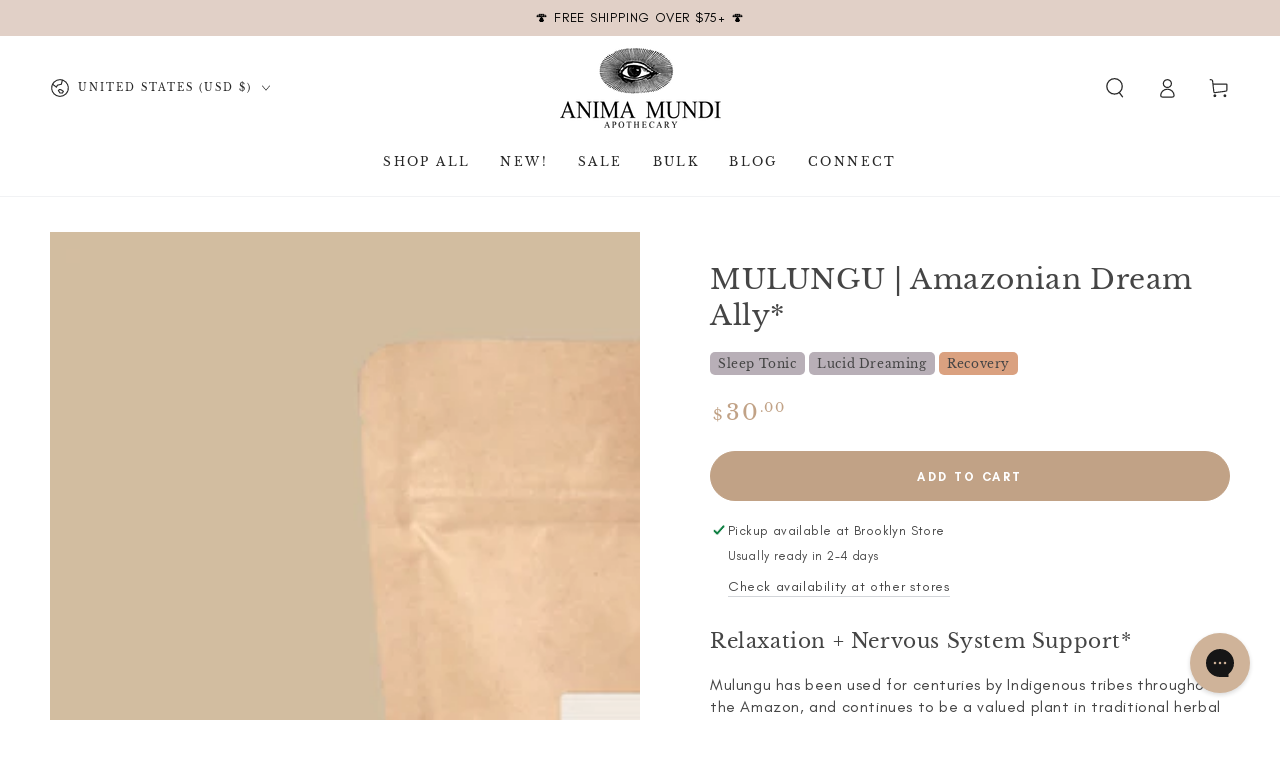

--- FILE ---
content_type: text/html; charset=utf-8
request_url: https://animamundiherbals.com/products/mulungu-amazonian-hypnotic-nervine?_pos=1&_sid=d76e6e0da&_ss=r
body_size: 105369
content:
<!doctype html>
<html
  class="no-js"
  lang="en">
  <head>
    <script src="https://cdn-widgetsrepository.yotpo.com/v1/loader/AGhCQ8oCKmu2Cu6LtNNyoNpmfeozrw1EHVVU7DZG" async></script>
    <meta charset="utf-8">
    <meta http-equiv="X-UA-Compatible" content="IE=edge">
    <meta name="viewport" content="width=device-width,initial-scale=1">
    <meta name="theme-color" content="">
    <link rel="canonical" href="https://animamundiherbals.com/products/mulungu-amazonian-hypnotic-nervine">
    <link rel="preconnect" href="https://cdn.shopify.com" crossorigin>

    <!-- BEGIN PRIVY WIDGET CODE -->
    <script type='text/javascript'> var _d_site = _d_site || '6B3F0A14ADBCFE4A6A71459E'; </script>
    <script src='https://widget.privy.com/assets/widget.js'></script>
    <!-- END PRIVY WIDGET CODE --><link rel="icon" type="image/png" href="//animamundiherbals.com/cdn/shop/files/unnamed-1_256x256_0e887ef6-5cee-42e3-a8e6-d4bb4fbd9fe6.png?crop=center&height=32&v=1706720838&width=32"><link rel="preconnect" href="https://fonts.shopifycdn.com" crossorigin><title>
      MULUNGU | Amazonian Dream Ally*
 &ndash; Anima Mundi Herbals</title><meta name="description" content="Relaxation + Nervous System Support* Mulungu has been used for centuries by Indigenous tribes throughout the Amazon, and continues to be a valued plant in traditional herbal systems across Brazil and Peru.* Known for its calming nature, Mulungu is traditionally used to promote relaxation and support a sense of inner ea">

<meta property="og:site_name" content="Anima Mundi Herbals">
<meta property="og:url" content="https://animamundiherbals.com/products/mulungu-amazonian-hypnotic-nervine">
<meta property="og:title" content="MULUNGU | Amazonian Dream Ally*">
<meta property="og:type" content="product">
<meta property="og:description" content="Relaxation + Nervous System Support* Mulungu has been used for centuries by Indigenous tribes throughout the Amazon, and continues to be a valued plant in traditional herbal systems across Brazil and Peru.* Known for its calming nature, Mulungu is traditionally used to promote relaxation and support a sense of inner ea"><meta property="og:image" content="http://animamundiherbals.com/cdn/shop/files/CREAM-MULUNGU-4OZ_Mockup.jpg?v=1683494272">
  <meta property="og:image:secure_url" content="https://animamundiherbals.com/cdn/shop/files/CREAM-MULUNGU-4OZ_Mockup.jpg?v=1683494272">
  <meta property="og:image:width" content="2000">
  <meta property="og:image:height" content="1926"><meta property="og:price:amount" content="30.00">
  <meta property="og:price:currency" content="USD"><meta name="twitter:site" content="@i/flow/login?redirect_after_login=%2Fanimamundiherbs"><meta name="twitter:card" content="summary_large_image">
<meta name="twitter:title" content="MULUNGU | Amazonian Dream Ally*">
<meta name="twitter:description" content="Relaxation + Nervous System Support* Mulungu has been used for centuries by Indigenous tribes throughout the Amazon, and continues to be a valued plant in traditional herbal systems across Brazil and Peru.* Known for its calming nature, Mulungu is traditionally used to promote relaxation and support a sense of inner ea">


    <script src="//animamundiherbals.com/cdn/shop/t/138/assets/vendor-v4.js" defer="defer"></script>
    <script src="//animamundiherbals.com/cdn/shop/t/138/assets/pubsub.js?v=104623417541739052901766509995" defer="defer"></script>
    <script src="//animamundiherbals.com/cdn/shop/t/138/assets/global.js?v=21193367295816230741766509995" defer="defer"></script>
    <script src="//animamundiherbals.com/cdn/shop/t/138/assets/custom.js?v=129459353984590856321766509995" defer="defer"></script>

    <script>window.performance && window.performance.mark && window.performance.mark('shopify.content_for_header.start');</script><meta name="google-site-verification" content="TZP4Zilz-psDwkFO67QZus6U28LO1TKiFOAtQ_4zXf8">
<meta id="shopify-digital-wallet" name="shopify-digital-wallet" content="/6541467/digital_wallets/dialog">
<link rel="alternate" type="application/json+oembed" href="https://animamundiherbals.com/products/mulungu-amazonian-hypnotic-nervine.oembed">
<script async="async" src="/checkouts/internal/preloads.js?locale=en-US"></script>
<script id="shopify-features" type="application/json">{"accessToken":"2601126b7d89fd9b331d3530f7b2df2f","betas":["rich-media-storefront-analytics"],"domain":"animamundiherbals.com","predictiveSearch":true,"shopId":6541467,"locale":"en"}</script>
<script>var Shopify = Shopify || {};
Shopify.shop = "animamundistore.myshopify.com";
Shopify.locale = "en";
Shopify.currency = {"active":"USD","rate":"1.0"};
Shopify.country = "US";
Shopify.theme = {"name":"LIVE 12\/25","id":136820392011,"schema_name":"Be Yours","schema_version":"7.1.0","theme_store_id":null,"role":"main"};
Shopify.theme.handle = "null";
Shopify.theme.style = {"id":null,"handle":null};
Shopify.cdnHost = "animamundiherbals.com/cdn";
Shopify.routes = Shopify.routes || {};
Shopify.routes.root = "/";</script>
<script type="module">!function(o){(o.Shopify=o.Shopify||{}).modules=!0}(window);</script>
<script>!function(o){function n(){var o=[];function n(){o.push(Array.prototype.slice.apply(arguments))}return n.q=o,n}var t=o.Shopify=o.Shopify||{};t.loadFeatures=n(),t.autoloadFeatures=n()}(window);</script>
<script id="shop-js-analytics" type="application/json">{"pageType":"product"}</script>
<script defer="defer" async type="module" src="//animamundiherbals.com/cdn/shopifycloud/shop-js/modules/v2/client.init-shop-cart-sync_C5BV16lS.en.esm.js"></script>
<script defer="defer" async type="module" src="//animamundiherbals.com/cdn/shopifycloud/shop-js/modules/v2/chunk.common_CygWptCX.esm.js"></script>
<script type="module">
  await import("//animamundiherbals.com/cdn/shopifycloud/shop-js/modules/v2/client.init-shop-cart-sync_C5BV16lS.en.esm.js");
await import("//animamundiherbals.com/cdn/shopifycloud/shop-js/modules/v2/chunk.common_CygWptCX.esm.js");

  window.Shopify.SignInWithShop?.initShopCartSync?.({"fedCMEnabled":true,"windoidEnabled":true});

</script>
<script>(function() {
  var isLoaded = false;
  function asyncLoad() {
    if (isLoaded) return;
    isLoaded = true;
    var urls = ["\/\/staticw2.yotpo.com\/AGhCQ8oCKmu2Cu6LtNNyoNpmfeozrw1EHVVU7DZG\/widget.js?shop=animamundistore.myshopify.com","https:\/\/chimpstatic.com\/mcjs-connected\/js\/users\/4f751358535711f3c5af74b3a\/aea96d2939bb98d8e0597fdcc.js?shop=animamundistore.myshopify.com","https:\/\/d38xvr37kwwhcm.cloudfront.net\/js\/grin-sdk.js?shop=animamundistore.myshopify.com","https:\/\/static.shareasale.com\/json\/shopify\/deduplication.js?shop=animamundistore.myshopify.com","https:\/\/static.shareasale.com\/json\/shopify\/shareasale-tracking.js?sasmid=133233\u0026ssmtid=19038\u0026shop=animamundistore.myshopify.com","https:\/\/shopify-widget.route.com\/shopify.widget.js?shop=animamundistore.myshopify.com","https:\/\/popup4.lifterpopup.com\/js\/modal-custom-35075.js?shop=animamundistore.myshopify.com","https:\/\/cdn.attn.tv\/animamundiherbals\/dtag.js?shop=animamundistore.myshopify.com","\/\/cdn.shopify.com\/proxy\/21493fa36efa8adb704a359b315150e9b74fcb8b02bb2fd7b3c568a1ff7b0eb9\/animamundistore.bookthatapp.com\/javascripts\/bta-installed.js?shop=animamundistore.myshopify.com\u0026sp-cache-control=cHVibGljLCBtYXgtYWdlPTkwMA","\/\/cdn.shopify.com\/proxy\/90d71d9c752a6f60b6a577eb8bbbdead3416d1c647522200c26f7390f318ba7a\/animamundistore.bookthatapp.com\/sdk\/v1\/js\/bta-order-status-bootstrap.min.js?shop=animamundistore.myshopify.com\u0026sp-cache-control=cHVibGljLCBtYXgtYWdlPTkwMA"];
    for (var i = 0; i < urls.length; i++) {
      var s = document.createElement('script');
      s.type = 'text/javascript';
      s.async = true;
      s.src = urls[i];
      var x = document.getElementsByTagName('script')[0];
      x.parentNode.insertBefore(s, x);
    }
  };
  if(window.attachEvent) {
    window.attachEvent('onload', asyncLoad);
  } else {
    window.addEventListener('load', asyncLoad, false);
  }
})();</script>
<script id="__st">var __st={"a":6541467,"offset":-18000,"reqid":"44c86695-bd27-4579-bc38-e34db9e54eac-1768701464","pageurl":"animamundiherbals.com\/products\/mulungu-amazonian-hypnotic-nervine?_pos=1\u0026_sid=fb11fdbbb\u0026_ss=r","u":"f37d22d32bde","p":"product","rtyp":"product","rid":3932754509899};</script>
<script>window.ShopifyPaypalV4VisibilityTracking = true;</script>
<script id="captcha-bootstrap">!function(){'use strict';const t='contact',e='account',n='new_comment',o=[[t,t],['blogs',n],['comments',n],[t,'customer']],c=[[e,'customer_login'],[e,'guest_login'],[e,'recover_customer_password'],[e,'create_customer']],r=t=>t.map((([t,e])=>`form[action*='/${t}']:not([data-nocaptcha='true']) input[name='form_type'][value='${e}']`)).join(','),a=t=>()=>t?[...document.querySelectorAll(t)].map((t=>t.form)):[];function s(){const t=[...o],e=r(t);return a(e)}const i='password',u='form_key',d=['recaptcha-v3-token','g-recaptcha-response','h-captcha-response',i],f=()=>{try{return window.sessionStorage}catch{return}},m='__shopify_v',_=t=>t.elements[u];function p(t,e,n=!1){try{const o=window.sessionStorage,c=JSON.parse(o.getItem(e)),{data:r}=function(t){const{data:e,action:n}=t;return t[m]||n?{data:e,action:n}:{data:t,action:n}}(c);for(const[e,n]of Object.entries(r))t.elements[e]&&(t.elements[e].value=n);n&&o.removeItem(e)}catch(o){console.error('form repopulation failed',{error:o})}}const l='form_type',E='cptcha';function T(t){t.dataset[E]=!0}const w=window,h=w.document,L='Shopify',v='ce_forms',y='captcha';let A=!1;((t,e)=>{const n=(g='f06e6c50-85a8-45c8-87d0-21a2b65856fe',I='https://cdn.shopify.com/shopifycloud/storefront-forms-hcaptcha/ce_storefront_forms_captcha_hcaptcha.v1.5.2.iife.js',D={infoText:'Protected by hCaptcha',privacyText:'Privacy',termsText:'Terms'},(t,e,n)=>{const o=w[L][v],c=o.bindForm;if(c)return c(t,g,e,D).then(n);var r;o.q.push([[t,g,e,D],n]),r=I,A||(h.body.append(Object.assign(h.createElement('script'),{id:'captcha-provider',async:!0,src:r})),A=!0)});var g,I,D;w[L]=w[L]||{},w[L][v]=w[L][v]||{},w[L][v].q=[],w[L][y]=w[L][y]||{},w[L][y].protect=function(t,e){n(t,void 0,e),T(t)},Object.freeze(w[L][y]),function(t,e,n,w,h,L){const[v,y,A,g]=function(t,e,n){const i=e?o:[],u=t?c:[],d=[...i,...u],f=r(d),m=r(i),_=r(d.filter((([t,e])=>n.includes(e))));return[a(f),a(m),a(_),s()]}(w,h,L),I=t=>{const e=t.target;return e instanceof HTMLFormElement?e:e&&e.form},D=t=>v().includes(t);t.addEventListener('submit',(t=>{const e=I(t);if(!e)return;const n=D(e)&&!e.dataset.hcaptchaBound&&!e.dataset.recaptchaBound,o=_(e),c=g().includes(e)&&(!o||!o.value);(n||c)&&t.preventDefault(),c&&!n&&(function(t){try{if(!f())return;!function(t){const e=f();if(!e)return;const n=_(t);if(!n)return;const o=n.value;o&&e.removeItem(o)}(t);const e=Array.from(Array(32),(()=>Math.random().toString(36)[2])).join('');!function(t,e){_(t)||t.append(Object.assign(document.createElement('input'),{type:'hidden',name:u})),t.elements[u].value=e}(t,e),function(t,e){const n=f();if(!n)return;const o=[...t.querySelectorAll(`input[type='${i}']`)].map((({name:t})=>t)),c=[...d,...o],r={};for(const[a,s]of new FormData(t).entries())c.includes(a)||(r[a]=s);n.setItem(e,JSON.stringify({[m]:1,action:t.action,data:r}))}(t,e)}catch(e){console.error('failed to persist form',e)}}(e),e.submit())}));const S=(t,e)=>{t&&!t.dataset[E]&&(n(t,e.some((e=>e===t))),T(t))};for(const o of['focusin','change'])t.addEventListener(o,(t=>{const e=I(t);D(e)&&S(e,y())}));const B=e.get('form_key'),M=e.get(l),P=B&&M;t.addEventListener('DOMContentLoaded',(()=>{const t=y();if(P)for(const e of t)e.elements[l].value===M&&p(e,B);[...new Set([...A(),...v().filter((t=>'true'===t.dataset.shopifyCaptcha))])].forEach((e=>S(e,t)))}))}(h,new URLSearchParams(w.location.search),n,t,e,['guest_login'])})(!0,!0)}();</script>
<script integrity="sha256-4kQ18oKyAcykRKYeNunJcIwy7WH5gtpwJnB7kiuLZ1E=" data-source-attribution="shopify.loadfeatures" defer="defer" src="//animamundiherbals.com/cdn/shopifycloud/storefront/assets/storefront/load_feature-a0a9edcb.js" crossorigin="anonymous"></script>
<script data-source-attribution="shopify.dynamic_checkout.dynamic.init">var Shopify=Shopify||{};Shopify.PaymentButton=Shopify.PaymentButton||{isStorefrontPortableWallets:!0,init:function(){window.Shopify.PaymentButton.init=function(){};var t=document.createElement("script");t.src="https://animamundiherbals.com/cdn/shopifycloud/portable-wallets/latest/portable-wallets.en.js",t.type="module",document.head.appendChild(t)}};
</script>
<script data-source-attribution="shopify.dynamic_checkout.buyer_consent">
  function portableWalletsHideBuyerConsent(e){var t=document.getElementById("shopify-buyer-consent"),n=document.getElementById("shopify-subscription-policy-button");t&&n&&(t.classList.add("hidden"),t.setAttribute("aria-hidden","true"),n.removeEventListener("click",e))}function portableWalletsShowBuyerConsent(e){var t=document.getElementById("shopify-buyer-consent"),n=document.getElementById("shopify-subscription-policy-button");t&&n&&(t.classList.remove("hidden"),t.removeAttribute("aria-hidden"),n.addEventListener("click",e))}window.Shopify?.PaymentButton&&(window.Shopify.PaymentButton.hideBuyerConsent=portableWalletsHideBuyerConsent,window.Shopify.PaymentButton.showBuyerConsent=portableWalletsShowBuyerConsent);
</script>
<script data-source-attribution="shopify.dynamic_checkout.cart.bootstrap">document.addEventListener("DOMContentLoaded",(function(){function t(){return document.querySelector("shopify-accelerated-checkout-cart, shopify-accelerated-checkout")}if(t())Shopify.PaymentButton.init();else{new MutationObserver((function(e,n){t()&&(Shopify.PaymentButton.init(),n.disconnect())})).observe(document.body,{childList:!0,subtree:!0})}}));
</script>
<script id="sections-script" data-sections="header" defer="defer" src="//animamundiherbals.com/cdn/shop/t/138/compiled_assets/scripts.js?v=47291"></script>
<script>window.performance && window.performance.mark && window.performance.mark('shopify.content_for_header.end');</script>

<style data-shopify>@font-face {
  font-family: Jost;
  font-weight: 500;
  font-style: normal;
  font-display: swap;
  src: url("//animamundiherbals.com/cdn/fonts/jost/jost_n5.7c8497861ffd15f4e1284cd221f14658b0e95d61.woff2") format("woff2"),
       url("//animamundiherbals.com/cdn/fonts/jost/jost_n5.fb6a06896db583cc2df5ba1b30d9c04383119dd9.woff") format("woff");
}

  @font-face {
  font-family: Jost;
  font-weight: 600;
  font-style: normal;
  font-display: swap;
  src: url("//animamundiherbals.com/cdn/fonts/jost/jost_n6.ec1178db7a7515114a2d84e3dd680832b7af8b99.woff2") format("woff2"),
       url("//animamundiherbals.com/cdn/fonts/jost/jost_n6.b1178bb6bdd3979fef38e103a3816f6980aeaff9.woff") format("woff");
}

  @font-face {
  font-family: Jost;
  font-weight: 500;
  font-style: italic;
  font-display: swap;
  src: url("//animamundiherbals.com/cdn/fonts/jost/jost_i5.a6c7dbde35f2b89f8461eacda9350127566e5d51.woff2") format("woff2"),
       url("//animamundiherbals.com/cdn/fonts/jost/jost_i5.2b58baee736487eede6bcdb523ca85eea2418357.woff") format("woff");
}

  @font-face {
  font-family: Jost;
  font-weight: 600;
  font-style: italic;
  font-display: swap;
  src: url("//animamundiherbals.com/cdn/fonts/jost/jost_i6.9af7e5f39e3a108c08f24047a4276332d9d7b85e.woff2") format("woff2"),
       url("//animamundiherbals.com/cdn/fonts/jost/jost_i6.2bf310262638f998ed206777ce0b9a3b98b6fe92.woff") format("woff");
}

  @font-face {
  font-family: "Libre Baskerville";
  font-weight: 400;
  font-style: normal;
  font-display: swap;
  src: url("//animamundiherbals.com/cdn/fonts/libre_baskerville/librebaskerville_n4.2ec9ee517e3ce28d5f1e6c6e75efd8a97e59c189.woff2") format("woff2"),
       url("//animamundiherbals.com/cdn/fonts/libre_baskerville/librebaskerville_n4.323789551b85098885c8eccedfb1bd8f25f56007.woff") format("woff");
}

  

  :root {
    
    --font-body-family: Glacial Indifference;
    
    --font-body-style: normal;
    --font-body-weight: 500;

    --font-heading-family: "Libre Baskerville", serif;
    --font-heading-style: normal;
    --font-heading-weight: 400;

    --font-body-scale: 1.0;
    --font-heading-scale: 1.0;

    --font-navigation-family: var(--font-heading-family);
    --font-navigation-size: 12px;
    --font-navigation-weight: var(--font-heading-weight);
    --font-button-family: var(--font-body-family);
    --font-button-size: 12px;
    --font-button-baseline: 0.2rem;
    --font-price-family: var(--font-heading-family);
    --font-price-scale: var(--font-heading-scale);

    --color-base-text: 69, 69, 69;
    --color-base-background: 255, 255, 255;
    --color-base-solid-button-labels: 255, 255, 255;
    --color-base-outline-button-labels: 69, 69, 69;
    --color-base-accent: 193, 162, 134;
    --color-base-heading: 69, 69, 69;
    --color-base-border: 210, 213, 217;
    --color-placeholder: 255, 255, 255;
    --color-overlay: 33, 35, 38;
    --color-keyboard-focus: 135, 173, 245;
    --color-shadow: 168, 232, 226;
    --shadow-opacity: 1;

    --color-background-dark: 235, 235, 235;
    --color-price: #c1a286;
    --color-sale-price: #d72c0d;
    --color-sale-badge-background: #d72c0d;
    --color-reviews: #ffb503;
    --color-critical: #d72c0d;
    --color-success: #008060;
    --color-highlight: 193, 162, 134;

    --payment-terms-background-color: #ffffff;
    --page-width: 160rem;
    --page-width-margin: 0rem;

    --card-color-scheme: var(--color-placeholder);
    --card-text-alignment: left;
    --card-flex-alignment: flex-left;
    --card-image-padding: 0px;
    --card-border-width: 0px;
    --card-radius: 0px;
    --card-shadow-horizontal-offset: 0px;
    --card-shadow-vertical-offset: 0px;
    
    --button-radius: 40px;
    --button-border-width: 1px;
    --button-shadow-horizontal-offset: 0px;
    --button-shadow-vertical-offset: 0px;

    --spacing-sections-desktop: 0px;
    --spacing-sections-mobile: 0px;

    --gradient-free-ship-progress: linear-gradient(325deg,#F9423A 0,#F1E04D 100%);
    --gradient-free-ship-complete: linear-gradient(325deg, #049cff 0, #35ee7a 100%);
  }

  *,
  *::before,
  *::after {
    box-sizing: inherit;
  }

  html {
    box-sizing: border-box;
    font-size: calc(var(--font-body-scale) * 62.5%);
    height: 100%;
  }

  body {
    min-height: 100%;
    margin: 0;
    font-size: 1.5rem;
    letter-spacing: 0.06rem;
    line-height: calc(1 + 0.8 / var(--font-body-scale));
    font-family: var(--font-body-family);
    font-style: var(--font-body-style);
    font-weight: var(--font-body-weight);
  }

  @font-face {
    font-family: 'Glacial Indifference';
    src: url("//animamundiherbals.com/cdn/shop/files/GlacialIndifference-Bold.woff2?v=5000471920045243054") format('woff2'),
        url("//animamundiherbals.com/cdn/shop/files/GlacialIndifference-Bold.woff?v=5938965664942950660") format('woff'),
        url("//animamundiherbals.com/cdn/shop/files/GlacialIndifference-Bold.ttf?v=16063504129180892610") format('truetype');
    font-weight: bold;
    font-style: normal;
    font-display: swap;
  }

  @font-face {
      font-family: 'Glacial Indifference';
      src: url("//animamundiherbals.com/cdn/shop/files/GlacialIndifference-Regular.woff2?v=10963701166679751054") format('woff2'),
          url("//animamundiherbals.com/cdn/shop/files/GlacialIndifference-Regular.woff?v=10775616820939079602") format('woff'),
          url("//animamundiherbals.com/cdn/shop/files/GlacialIndifference-Regular.ttf?v=14401648699370046841") format('truetype');
      font-weight: normal;
      font-style: normal;
      font-display: swap;
  }

  @media screen and (min-width: 750px) {
    body {
      font-size: 1.6rem;
    }
  }</style><svg viewBox="0 0 122 53" fill="none" style="display:none;"><defs><path id="hlCircle" d="M119.429 6.64904C100.715 1.62868 55.3088 -4.62247 23.3966 10.5358C-8.5157 25.694 0.331084 39.5052 9.60732 45.0305C18.8835 50.5558 53.0434 57.468 96.7751 45.0305C111.541 40.8309 135.673 24.379 109.087 13.4508C105.147 11.8313 93.2293 8.5924 77.0761 8.5924" stroke="currentColor" stroke-linecap="round" stroke-linejoin="round"></path></defs></svg><link href="//animamundiherbals.com/cdn/shop/t/138/assets/base.css?v=41150988209641964161766509995" rel="stylesheet" type="text/css" media="all" /><link rel="preload" as="font" href="//animamundiherbals.com/cdn/fonts/jost/jost_n5.7c8497861ffd15f4e1284cd221f14658b0e95d61.woff2" type="font/woff2" crossorigin><link rel="preload" as="font" href="//animamundiherbals.com/cdn/fonts/libre_baskerville/librebaskerville_n4.2ec9ee517e3ce28d5f1e6c6e75efd8a97e59c189.woff2" type="font/woff2" crossorigin><link
        rel="stylesheet"
        href="//animamundiherbals.com/cdn/shop/t/138/assets/component-predictive-search.css?v=175345342455116033721766509995"
        media="print"
        onload="this.media='all'"
      ><link
        rel="stylesheet"
        href="//animamundiherbals.com/cdn/shop/t/138/assets/component-quick-view.css?v=74011563189484492361766509995"
        media="print"
        onload="this.media='all'"
      ><link
        rel="stylesheet"
        href="//animamundiherbals.com/cdn/shop/t/138/assets/component-color-swatches.css?v=103905711642914497571766509995"
        media="print"
        onload="this.media='all'"
      ><script>
    document.documentElement.classList.replace('no-js', 'js');
  
    window.theme = window.theme || {};

    theme.routes = {
      root_url: '/',
      cart_url: '/cart',
      cart_add_url: '/cart/add',
      cart_change_url: '/cart/change',
      cart_update_url: '/cart/update',
      search_url: '/search',
      predictive_search_url: '/search/suggest'
    };

    theme.cartStrings = {
      error: `There was an error while updating your cart. Please try again.`,
      quantityError: `You can only add [quantity] of this item to your cart.`
    };

    theme.variantStrings = {
      addToCart: `Add to cart`,
      soldOut: `Sold out`,
      unavailable: `Unavailable`,
      preOrder: `Pre-order`
    };

    theme.accessibilityStrings = {
      imageAvailable: `Image [index] is now available in gallery view`,
      shareSuccess: `Link copied to clipboard!`
    }

    theme.dateStrings = {
      d: `D`,
      day: `Day`,
      days: `Days`,
      hour: `Hour`,
      hours: `Hours`,
      minute: `Min`,
      minutes: `Mins`,
      second: `Sec`,
      seconds: `Secs`
    };theme.shopSettings = {
      moneyFormat: "$ {{amount}}",
      isoCode: "USD",
      cartDrawer: true,
      currencyCode: false
    };

    theme.settings = {
      themeName: 'Be Yours',
      themeVersion: '7.1.0',
      agencyId: ''
    };
  </script>
  
  

<script type="text/javascript">
    (function(c,l,a,r,i,t,y){
        c[a]=c[a]||function(){(c[a].q=c[a].q||[]).push(arguments)};
        t=l.createElement(r);t.async=1;t.src="https://www.clarity.ms/tag/"+i;
        y=l.getElementsByTagName(r)[0];y.parentNode.insertBefore(t,y);
    })(window, document, "clarity", "script", "r63fqbi67j");
</script>
  

<!-- BEGIN app block: shopify://apps/reelup-shoppable-videos-reels/blocks/reelup/a8ec9e4d-d192-44f7-9c23-595f9ee7dd5b --><style>
  [id*='reelup'].shopify-app-block {
    width: 100%;
  }
</style><style id='reelUp_customCSS'>
    
  </style><script>
    eval(``);
  </script><script src='https://cdn-v2.reelup.io/global.js.gz?v=1768701465' defer></script><script>
  console.log("%cVideo commerce powered by ReelUp.", 'font-size: 18px; font-weight: 600; color: #000;background: #a3f234; padding: 10px 20px; border-radius: 5px; width: 100%');
  console.log("🚀 Enhanced Product Discovery.\n" +
  "📈 Increased Conversion Rates.\n" +
  "🤩 Elevated Visitor Engagements.\n\n" +
  "Learn more at: https://apps.shopify.com/reelup/");

  window.shopFormat = "$ {{amount}}";
  window.shopCurrency = "USD";
  window.REELUP = {
     files: {
        carousel: {
            css: "https://cdn.shopify.com/extensions/019a961d-0cdf-72c1-aed3-524c2b6dbde8/ig-reels-124/assets/reels_carousel.css",
        },
        stacked: {
            css: "https://cdn.shopify.com/extensions/019a961d-0cdf-72c1-aed3-524c2b6dbde8/ig-reels-124/assets/reels_carousel_stacked.css",
        },
        grid: {
            css: "https://cdn.shopify.com/extensions/019a961d-0cdf-72c1-aed3-524c2b6dbde8/ig-reels-124/assets/reels_grid.css",
        },
        stories: {
            css: "https://cdn.shopify.com/extensions/019a961d-0cdf-72c1-aed3-524c2b6dbde8/ig-reels-124/assets/reels_stories.css",
        },
    },
    shopLocale: "US"
  };window.reelUp_productJSON = {"id":3932754509899,"title":"MULUNGU | Amazonian Dream Ally*","handle":"mulungu-amazonian-hypnotic-nervine","description":"\u003ch3 align=\"justify\"\u003eRelaxation + Nervous System Support*\u003c\/h3\u003e\n\u003cp class=\"p1\"\u003eMulungu has been used for centuries by Indigenous tribes throughout the Amazon, and continues to be a valued plant in traditional herbal systems across Brazil and Peru.* Known for its calming nature, Mulungu is traditionally used to promote relaxation and support a sense of inner ease—especially during times of occasional stress or restlessness.*\u003c\/p\u003e\n\u003cp class=\"p1\"\u003eIn both North and South American herbal traditions, it is often used as a gentle nervine to support the body’s natural response to tension and help maintain emotional balance and well-being.*\u003c\/p\u003e\n\u003ch3 align=\"justify\"\u003e\u003cspan style=\"color: #000000;\"\u003eKey Features:*\u003c\/span\u003e\u003c\/h3\u003e\n\u003cul\u003e\n\u003cli class=\"p1\"\u003eCalm + Relaxation: revered in Amazonian herbalism as a gentle plant ally during times of occasional stress or restlessness\u003c\/li\u003e\n\u003cli class=\"p1\"\u003eRestful Sleep Support: may promote relaxation and a healthy sleep cycle without grogginess\u003c\/li\u003e\n\u003cli class=\"p1\"\u003eBotanical Nervine: valued across North and South American folk traditions for helping soothe the nervous system and restore emotional balance\u003c\/li\u003e\n\u003cli class=\"p1\"\u003eRooted in Ritual: used by Indigenous communities for centuries as part of calming teas and nightly wellness rituals\u003c\/li\u003e\n\u003cli class=\"p1\"\u003eAmazonian Origin: sustainably sourced from the Amazon basin, where Mulungu grows wild in harmony with its native ecosystem\u003c\/li\u003e\n\u003c\/ul\u003e\n\u003cp align=\"justify\"\u003e\u003cspan style=\"color: #000000;\"\u003e\u003cspan\u003e\u003cem\u003e* These statements have not been evaluated by the Food and Drug Administration. This product is not intended to diagnose, treat, cure, or prevent any diseases.\u003c\/em\u003e\u003c\/span\u003e\u003c\/span\u003e\u003c\/p\u003e","published_at":"2019-07-12T03:06:44-04:00","created_at":"2019-07-12T03:16:34-04:00","vendor":"Anima Mundi Herbals","type":"Tea","tags":["lucid dreaming","mulungu","ritual tools","sleep","Spirit","spo-disabled","stress relief"],"price":3000,"price_min":3000,"price_max":3000,"available":true,"price_varies":false,"compare_at_price":null,"compare_at_price_min":0,"compare_at_price_max":0,"compare_at_price_varies":false,"variants":[{"id":29444169465931,"title":"Default Title","option1":"Default Title","option2":null,"option3":null,"sku":"","requires_shipping":true,"taxable":false,"featured_image":null,"available":true,"name":"MULUNGU | Amazonian Dream Ally*","public_title":null,"options":["Default Title"],"price":3000,"weight":113,"compare_at_price":null,"inventory_quantity":-1371,"inventory_management":null,"inventory_policy":"deny","barcode":"","requires_selling_plan":false,"selling_plan_allocations":[],"quantity_rule":{"min":1,"max":null,"increment":1}}],"images":["\/\/animamundiherbals.com\/cdn\/shop\/files\/CREAM-MULUNGU-4OZ_Mockup.jpg?v=1683494272","\/\/animamundiherbals.com\/cdn\/shop\/products\/organic-vegan-cordyceps-powder_large_8a4b360f-833a-4924-997f-2fe88ac30e51.jpg?v=1683494272","\/\/animamundiherbals.com\/cdn\/shop\/products\/15216766719_bea374e983_b.jpg?v=1683494272","\/\/animamundiherbals.com\/cdn\/shop\/products\/mulungu15L.jpg?v=1683494272","\/\/animamundiherbals.com\/cdn\/shop\/files\/MULUNGU-4OZ_Mockup.jpg?v=1683494277"],"featured_image":"\/\/animamundiherbals.com\/cdn\/shop\/files\/CREAM-MULUNGU-4OZ_Mockup.jpg?v=1683494272","options":["Title"],"media":[{"alt":null,"id":22030055309387,"position":1,"preview_image":{"aspect_ratio":1.038,"height":1926,"width":2000,"src":"\/\/animamundiherbals.com\/cdn\/shop\/files\/CREAM-MULUNGU-4OZ_Mockup.jpg?v=1683494272"},"aspect_ratio":1.038,"height":1926,"media_type":"image","src":"\/\/animamundiherbals.com\/cdn\/shop\/files\/CREAM-MULUNGU-4OZ_Mockup.jpg?v=1683494272","width":2000},{"alt":null,"id":1382657851467,"position":2,"preview_image":{"aspect_ratio":1.0,"height":480,"width":480,"src":"\/\/animamundiherbals.com\/cdn\/shop\/products\/organic-vegan-cordyceps-powder_large_8a4b360f-833a-4924-997f-2fe88ac30e51.jpg?v=1683494272"},"aspect_ratio":1.0,"height":480,"media_type":"image","src":"\/\/animamundiherbals.com\/cdn\/shop\/products\/organic-vegan-cordyceps-powder_large_8a4b360f-833a-4924-997f-2fe88ac30e51.jpg?v=1683494272","width":480},{"alt":null,"id":1382662340683,"position":3,"preview_image":{"aspect_ratio":1.855,"height":552,"width":1024,"src":"\/\/animamundiherbals.com\/cdn\/shop\/products\/15216766719_bea374e983_b.jpg?v=1683494272"},"aspect_ratio":1.855,"height":552,"media_type":"image","src":"\/\/animamundiherbals.com\/cdn\/shop\/products\/15216766719_bea374e983_b.jpg?v=1683494272","width":1024},{"alt":null,"id":1382660014155,"position":4,"preview_image":{"aspect_ratio":0.929,"height":700,"width":650,"src":"\/\/animamundiherbals.com\/cdn\/shop\/products\/mulungu15L.jpg?v=1683494272"},"aspect_ratio":0.929,"height":700,"media_type":"image","src":"\/\/animamundiherbals.com\/cdn\/shop\/products\/mulungu15L.jpg?v=1683494272","width":650},{"alt":null,"id":22030055342155,"position":5,"preview_image":{"aspect_ratio":1.038,"height":1926,"width":2000,"src":"\/\/animamundiherbals.com\/cdn\/shop\/files\/MULUNGU-4OZ_Mockup.jpg?v=1683494277"},"aspect_ratio":1.038,"height":1926,"media_type":"image","src":"\/\/animamundiherbals.com\/cdn\/shop\/files\/MULUNGU-4OZ_Mockup.jpg?v=1683494277","width":2000}],"requires_selling_plan":false,"selling_plan_groups":[],"content":"\u003ch3 align=\"justify\"\u003eRelaxation + Nervous System Support*\u003c\/h3\u003e\n\u003cp class=\"p1\"\u003eMulungu has been used for centuries by Indigenous tribes throughout the Amazon, and continues to be a valued plant in traditional herbal systems across Brazil and Peru.* Known for its calming nature, Mulungu is traditionally used to promote relaxation and support a sense of inner ease—especially during times of occasional stress or restlessness.*\u003c\/p\u003e\n\u003cp class=\"p1\"\u003eIn both North and South American herbal traditions, it is often used as a gentle nervine to support the body’s natural response to tension and help maintain emotional balance and well-being.*\u003c\/p\u003e\n\u003ch3 align=\"justify\"\u003e\u003cspan style=\"color: #000000;\"\u003eKey Features:*\u003c\/span\u003e\u003c\/h3\u003e\n\u003cul\u003e\n\u003cli class=\"p1\"\u003eCalm + Relaxation: revered in Amazonian herbalism as a gentle plant ally during times of occasional stress or restlessness\u003c\/li\u003e\n\u003cli class=\"p1\"\u003eRestful Sleep Support: may promote relaxation and a healthy sleep cycle without grogginess\u003c\/li\u003e\n\u003cli class=\"p1\"\u003eBotanical Nervine: valued across North and South American folk traditions for helping soothe the nervous system and restore emotional balance\u003c\/li\u003e\n\u003cli class=\"p1\"\u003eRooted in Ritual: used by Indigenous communities for centuries as part of calming teas and nightly wellness rituals\u003c\/li\u003e\n\u003cli class=\"p1\"\u003eAmazonian Origin: sustainably sourced from the Amazon basin, where Mulungu grows wild in harmony with its native ecosystem\u003c\/li\u003e\n\u003c\/ul\u003e\n\u003cp align=\"justify\"\u003e\u003cspan style=\"color: #000000;\"\u003e\u003cspan\u003e\u003cem\u003e* These statements have not been evaluated by the Food and Drug Administration. This product is not intended to diagnose, treat, cure, or prevent any diseases.\u003c\/em\u003e\u003c\/span\u003e\u003c\/span\u003e\u003c\/p\u003e"};;

      window.reelUp_productJSON.collectionIds = [159724208203,28137959,261748588619,285135241291,288710393931,262064341067,28958631,269601865803,28959515];const settingsData = {"translations":{"description_label":"Description","quantity":"Quantity","add_cart_error_message":"An error has occurred","add_cart_success_message":"Added to cart successfully!","single_product":"Product","multiple_products":"Products","sold_out_button_text":"Sold out","off":"OFF","view_cart":"View cart","credit":"Credits","recommended_products":"You may like","unmute_btn":"Tap to unmute","swipe_to_next":"Swipe up to see more!","copied":"Copied","empty_cart":"Your cart is empty","cart_popup_heading":"Your cart","no_product_found":"No product found","share_popup_heading":"Share video","video_url":"Video URL","copy_link":"Copy link","product":"Product","price":"Price","subtotal":"Subtotal","checkout_button":"Checkout","reviews_label":"Customer Reviews","total_reviews":"Based on {{raters}} Reviews","load_more_reviews":"Load more reviews","cart_limit_error":"You have reached the limit to add product into cart","share_label":"Share","likes_label":"Likes","views_label":"Views","add_to_cart_button":"Add to Cart","shop_now_button":"Shop Now","more_info_button":"More Info","multiple_products_heading":"Products seen in the video"},"integrations":{"reviews":{"reviews_provider":null,"reviews_api_key":null}},"devtool":{"custom_css":null,"custom_js":null,"load_on_interaction":0,"playlist_addtocart_js":null,"popup_cart_button_js":null,"popup_addtocart_button_js":null,"soldout_js":null,"scale_video":1,"api_key":"9c6e5531218248c4bcf7397c280fad9a"},"socialpixel":{"facebook_pixel":null,"tiktok_pixel":null,"google_pixel":null,"snapchat_pixel":null}};
      const global_settings = {"reel_views":0,"reel_likes":1,"reel_share":1,"brand_logo":null,"powered_by_reelup":1,"overlay_icon":"retro_icon","icon_color":"rgba(0, 0, 0, 1)","primary_button_background_color":"#cfb399","primary_button_text_color":"rgba(10, 10, 10, 1)","secondary_button_background_color":"rgba(255,255,255,1)","secondary_button_text_color":"rgba(34, 34, 34, 1)","secondary_button_border_color":"rgba(34, 34, 34, 1)","sale_badge_background_color":"rgba(179, 0, 0, 1)","sale_badge_text_color":"rgba(255, 255, 255, 1)","regular_price_color":"rgba(114, 114, 114, 1)","sale_price_color":"rgba(179, 0, 0, 1)","modal_logo_width":50,"quantity_allowed_per_item":5,"items_to_purchase_allowed":25,"show_decimal":1,"is_order_tag":1,"reels_sorting":0,"reels_sorting_option":"views","smart_inventory_sync":0,"smart_inventory_sync_option":"move_reel_to_last","full_video_quality":"medium","short_video_quality":"short"};
      const retargeting_settings = [];
      window.REELUP.products = [];
      window.REELUP.customProducts = [];
      window.REELUP.videos = [{"id":70296,"title":"Chocolate protein vanilla mousse","short_video":"https:\/\/cdn.shopify.com\/s\/files\/1\/0654\/1467\/files\/reelUp_rvzra5wbn4l1720624259721_short.mp4?v=1720624280","thumbnail":"https:\/\/cdn.shopify.com\/s\/files\/1\/0654\/1467\/files\/reelUp_rvzra5wbn4l1720624259721_thumbnail.jpg?v=1720624276","cta":"tagged_products","recommended_products_ai":"shopify_recommendation_ai","upload_date":"2024-07-10 15:11:00","cta_external_link":0,"full_video":"https:\/\/cdn.shopify.com\/s\/files\/1\/0654\/1467\/files\/reelUp_rvzra5wbn4l1720624259721_medium.mp4?v=1720624278","products":[{"reel_id":70296,"id":6810936705099,"handle":"chocolate-protein-powder","available":0},{"reel_id":70296,"id":4720640229451,"handle":"vanilla-100-organic-papua-new-guinea","available":0}]},{"id":70298,"title":"Whole Blue Lotus spoon","short_video":"https:\/\/cdn.shopify.com\/s\/files\/1\/0654\/1467\/files\/reelUp_meux11hd1fi1720624259721_short.mp4?v=1720624275","thumbnail":"https:\/\/cdn.shopify.com\/s\/files\/1\/0654\/1467\/files\/reelUp_meux11hd1fi1720624259721_thumbnail.jpg?v=1720624279","cta":"tagged_products","recommended_products_ai":"shopify_recommendation_ai","upload_date":"2024-07-10 15:11:01","cta_external_link":0,"full_video":"https:\/\/cdn.shopify.com\/s\/files\/1\/0654\/1467\/files\/reelUp_meux11hd1fi1720624259721_medium.mp4?v=1720624284","products":[{"reel_id":70298,"id":6642822873163,"handle":"brass-spoon-handmade-100-solid-brass","available":0}]},{"id":70379,"title":"Relax Tonic, Calm Tea lg strainer","short_video":"https:\/\/cdn.shopify.com\/s\/files\/1\/0654\/1467\/files\/reelUp_vmpfw9v45h1720637799576_short.mp4?v=1720637814","thumbnail":"https:\/\/cdn.shopify.com\/s\/files\/1\/0654\/1467\/files\/reelUp_vmpfw9v45h1720637799576_thumbnail.jpg?v=1720637809","cta":"tagged_products","recommended_products_ai":"shopify_recommendation_ai","upload_date":"2024-07-10 18:56:41","cta_external_link":0,"full_video":"https:\/\/cdn.shopify.com\/s\/files\/1\/0654\/1467\/files\/reelUp_vmpfw9v45h1720637799576_medium.mp4?v=1720637819","products":[{"reel_id":70379,"id":6692509974603,"handle":"three-teas-strainer-bundle","available":0},{"reel_id":70379,"id":4592366354507,"handle":"communi-tea-stress-heart-relief","available":1},{"reel_id":70379,"id":4631660101707,"handle":"woven-brass-tea-basket","available":0}]},{"id":72785,"title":"The effects of modern culture has stripped these basic human necessities to many of us. Whether it be due to the effects of capitalism, hustle culture, excessive stress, unfair work environments, (etc)… or simply because of prioritizing other ‘common’ luxuries that are material in nature. This is meant to inspire that going back to the basics is the true luxury (and birthright!) that we all deserve as humans. \n\n🪷Luxury is subjective and varies greatly from person to person based on their values, preferences, and circumstances. For some, the most luxurious thing in life might be material possessions… for others, luxury could be defined by experiences like travel. \n\nMany value that true luxury lies in intangible qualities such as good health, meaningful relationships, inner peace, and personal fulfillment. These things are often considered priceless because they contribute to a fundamental sense of well-being and contentment that cannot be bought.\n\n💎Ultimately, the most luxurious thing in life is something that brings unconditional joy, safety, fulfillment, and a sense of abundance whether it be material possessions, experiences, or intangible qualities.\n\nWhat does luxury mean to you? What is genuinely fulfilling to you? Share below 🪷 \n\n#luxury #time #timeout #space #presentmoment #joy #fulfillment #gratitude #love #happiness #healingjourney","short_video":"https:\/\/cdn.shopify.com\/s\/files\/1\/0654\/1467\/files\/reelUp_txkxyjh4uj1729001928206_short.mp4?v=1729001942","thumbnail":"https:\/\/cdn.shopify.com\/s\/files\/1\/0654\/1467\/files\/reelUp_txkxyjh4uj1729001928206_thumbnail.jpg?v=1729001941","cta":"tagged_products","recommended_products_ai":"shopify_recommendation_ai","upload_date":"2024-07-17 18:02:59","cta_external_link":0,"full_video":"https:\/\/cdn.shopify.com\/s\/files\/1\/0654\/1467\/files\/reelUp_txkxyjh4uj1729001928206_medium.mp4?v=1729001949","products":[{"reel_id":72785,"id":6907654406219,"handle":"essential-oil-kit-beauty-heart-opening","available":0}]},{"id":72786,"title":"Viridem mojito IG","short_video":"https:\/\/cdn.shopify.com\/s\/files\/1\/0654\/1467\/files\/reelUp_cdldpcpn9wu1721239378636_short.mp4?v=1721239391","cta":"none","recommended_products_ai":"shopify_recommendation_ai","upload_date":"2024-07-17 18:03:00","cta_external_link":0,"full_video":"https:\/\/cdn.shopify.com\/s\/files\/1\/0654\/1467\/files\/reelUp_cdldpcpn9wu1721239378636_medium.mp4?v=1721239404","products":[]},{"id":74281,"title":"Rose Water petals","short_video":"https:\/\/cdn.shopify.com\/s\/files\/1\/0654\/1467\/files\/reelUp_64z7k3pjjls1721666836647_short.mp4?v=1721666863","thumbnail":"https:\/\/cdn.shopify.com\/s\/files\/1\/0654\/1467\/files\/reelUp_64z7k3pjjls1721666836647_thumbnail.jpg?v=1721666849","cta":"tagged_products","recommended_products_ai":"shopify_recommendation_ai","upload_date":"2024-07-22 16:47:20","cta_external_link":0,"full_video":"https:\/\/cdn.shopify.com\/s\/files\/1\/0654\/1467\/files\/reelUp_64z7k3pjjls1721666836647_medium.mp4?v=1721666865","products":[{"reel_id":74281,"id":6872091033675,"handle":"rose-water-beauty-myst","available":0}]},{"id":74533,"title":"Golden Sun potatoes","short_video":"https:\/\/cdn.shopify.com\/s\/files\/1\/0654\/1467\/files\/reelUp_6b1eyromjpg1721742651953_short.mp4?v=1721742672","thumbnail":"https:\/\/cdn.shopify.com\/s\/files\/1\/0654\/1467\/files\/reelUp_6b1eyromjpg1721742651953_thumbnail.jpg?v=1721742666","cta":"none","recommended_products_ai":"shopify_recommendation_ai","upload_date":"2024-07-23 13:50:56","cta_external_link":0,"full_video":"https:\/\/cdn.shopify.com\/s\/files\/1\/0654\/1467\/files\/reelUp_6b1eyromjpg1721742651953_medium.mp4?v=1721742686","products":[]},{"id":79699,"title":"Euphoria Happiness mocktail","short_video":"https:\/\/cdn.shopify.com\/s\/files\/1\/0654\/1467\/files\/reelUp_b9s8025kkr1723052333332_short.mp4?v=1723052352","thumbnail":"https:\/\/cdn.shopify.com\/s\/files\/1\/0654\/1467\/files\/reelUp_b9s8025kkr1723052333332_thumbnail.jpg?v=1723052352","cta":"none","recommended_products_ai":"shopify_recommendation_ai","upload_date":"2024-08-07 17:39:00","cta_external_link":0,"full_video":"https:\/\/cdn.shopify.com\/s\/files\/1\/0654\/1467\/files\/reelUp_b9s8025kkr1723052333332_medium.mp4?v=1723052357","products":[]},{"id":83956,"title":"Moon Cookies","short_video":"https:\/\/cdn.shopify.com\/s\/files\/1\/0654\/1467\/files\/reelUp_cd8nkfqq5j1724368603041_short.mp4?v=1724368627","thumbnail":"https:\/\/cdn.shopify.com\/s\/files\/1\/0654\/1467\/files\/reelUp_cd8nkfqq5j1724368603041_thumbnail.jpg?v=1724368622","cta":"none","recommended_products_ai":"shopify_recommendation_ai","upload_date":"2024-08-22 23:16:55","cta_external_link":0,"full_video":"https:\/\/cdn.shopify.com\/s\/files\/1\/0654\/1467\/files\/reelUp_cd8nkfqq5j1724368603041_medium.mp4?v=1724368634","products":[]},{"id":85642,"title":"Digestive resilience 🩸🌺🩸The metabolic powers of hibiscus, mangosteen, ginger, turmeric + cha de bugre are pure 🔥! If your digestion feels sluggish or your belly’s in a slump, don’t stress—you can boost it easily with herbal allies that might already be in your kitchen.\n\nDigestive healing + metabolism boosting with common herbs:\nGinger 🫚 is an incredible rhizome that aids digestion, metabolism, gut lining healing, inflammation and more.\n\nTurmeric 🌞🫚fights inflammation, playing a key role in fat metabolism. Curcumin improves insulin resistance, making it essential for metabolic balance.\n\nHibiscus 🌺 is another star 🌟 in the lineup. Rich in antioxidants like anthocyanins, it helps regulate metabolism, aiding in blood sugar levels, absorption and breakdown . Hibiscus also has natural diuretic properties, helping your body detox and flush out excess fluids.\n\nAlthough Mangosteen fruit 🩸is one of THE most amazing fruits EVER, the peel is incredibly medicinal. Packed with vitamin c and xanthones, it supports bad fat metabolism and reduces inflammation (to say the least!)\n\nFinally, there’s Cha de Bugre🪴—a well known ally in the Southern America. Traditionally used to help with weight management in Brazil, it supports metabolic health by balancing blood sugar, cardio support, curbing sweet cravings, and more.\n\nReady to put this metabolic magic to work?\n\nTry a Mangosteen-Hibiscus Fat Belly Spritz:\n2 oz @animamundiherbals Mangosteen Hibiscus tea infusion*\n2 droppers @animamundiherbals Fat Belly Metabolism Tonic\n3-4 oz sparkling water\n\nFor the infusion steep 1 Tbsp of hibiscus and or hibiscus-mangosteen in 1\/2 cup of water. Allow to steep strain if necessary and pour into your cocktail glass chilled - follow video.\n\n✨ DIY Smoked Hibiscus Rim ✨\nMix smoked salt with a dash of Hibiscus or Mangosteen-Hibiscus powder, then roll the rim of your moistened glass onto the mixture. Ta-da! You’ve got a stunning mocktail rim. Cheers to vibrant health! 🌱\n\n#mocktail #spritz #metabolism #mixology #herbalist #witchesofinstagram #kitchenwitch #kitchenherbalism #brooklyn #apothecary #plantsmakepeoplehappy","short_video":"https:\/\/cdn.shopify.com\/s\/files\/1\/0654\/1467\/files\/reelUp_y1vr3jtgpu1724874728146_short.mp4?v=1724874742","thumbnail":"https:\/\/cdn.shopify.com\/s\/files\/1\/0654\/1467\/files\/reelUp_y1vr3jtgpu1724874728146_thumbnail.jpg?v=1724874737","cta":"none","recommended_products_ai":"shopify_recommendation_ai","upload_date":"2024-08-28 19:52:08","cta_external_link":0,"full_video":"https:\/\/cdn.shopify.com\/s\/files\/1\/0654\/1467\/files\/reelUp_y1vr3jtgpu1724874728146_medium.mp4?v=1724874745","products":[]},{"id":90118,"title":"Mangosteen Hibiscus Ice Cream","short_video":"https:\/\/cdn.shopify.com\/s\/files\/1\/0654\/1467\/files\/reelUp_v3osroc034k1726085416169_short.mp4?v=1726085437","thumbnail":"https:\/\/cdn.shopify.com\/s\/files\/1\/0654\/1467\/files\/reelUp_v3osroc034k1726085416169_thumbnail.jpg?v=1726085438","cta":"none","recommended_products_ai":"shopify_recommendation_ai","upload_date":"2024-09-11 20:10:20","cta_external_link":0,"full_video":"https:\/\/cdn.shopify.com\/s\/files\/1\/0654\/1467\/files\/reelUp_v3osroc034k1726085416169_medium.mp4?v=1726085452","products":[]},{"id":90119,"title":"Moringa Smoothie","short_video":"https:\/\/cdn.shopify.com\/s\/files\/1\/0654\/1467\/files\/reelUp_h5s9wv0ul9u1726085590994_short.mp4?v=1726085611","thumbnail":"https:\/\/cdn.shopify.com\/s\/files\/1\/0654\/1467\/files\/reelUp_h5s9wv0ul9u1726085590994_thumbnail.jpg?v=1726085606","cta":"none","recommended_products_ai":"shopify_recommendation_ai","upload_date":"2024-09-11 20:13:15","cta_external_link":0,"full_video":"https:\/\/cdn.shopify.com\/s\/files\/1\/0654\/1467\/files\/reelUp_h5s9wv0ul9u1726085590994_medium.mp4?v=1726085624","products":[]},{"id":101457,"title":"This sleepy girl mocktail has a bit of a twist 🧬 than the classic sleepy girl with magnesium as the key player. Here we’re subbing the Mg with our relax tonic, which is an extract of nervous system relaxants such as ashwagandha, lemon balm, lavender, chamomile and more. If you’re used to the magnesium kick, try giving it an extra kick with nervines aka nervous system herbs. All of the above work to essentially help you *deeply* chillax. 😌\n\nYou might be thinking… tart cherry 🍒 to relax? Doesnt that awaken?! Studies have shown that consuming tart cherry juice may lead to elevated melatonin levels in the body, potentially promoting more restful sleep. 💤😴\n\nEnjoy this delicious sleepy girl mocktail below an hour before bed, or when needing to decompress at any time during the day.\n\n🍸🍒🌸\nSleepy Girl Mocktail with Blue Lotus and Relax Tonic\n\nRecipe:\n1tsp Anima Mundi Relax Tonic (two droppers) \n1oz steeped Anima Mundi Blu Lotus Tea\n2-3oz Tart Cherry Juice \n2-4oz Sparkling Water \nHoney (optional) \nLemon Squeeze \n\nDirections: \nFollow video for step-by-step instructions. Steep Bluw Lotus Tea for 4-5 minutes, strain and use room temp. In a shaker add your blue lotus tea, tart cherry juice, relax tonic and a drizzle of honey (optional) with a couple ice cubes, and give it a strong shake. Pour into a glass, add an ice 🧊 cube, and garnish with petals or herbs. \nCheers! Give it a try and let us know what you think 😌🫶\n\n*Here we did a little add on which you probably caught at the beginning of the video, and is totally optional(!) we steeped fresh roses with the blu lotus for an added ✨to the ‘blue rose’ water. \n\n#relax #sleepygirl #sleepygirlmocktail #nervine #nervoussystemregulation #herbs #vitality #nervoussystemhealing #animamundi","short_video":"https:\/\/cdn.shopify.com\/s\/files\/1\/0654\/1467\/files\/reelUp_rhx00jwzank1729001928206_short.mp4?v=1729001944","thumbnail":"https:\/\/cdn.shopify.com\/s\/files\/1\/0654\/1467\/files\/reelUp_rhx00jwzank1729001928206_thumbnail.jpg?v=1729001938","cta":"none","recommended_products_ai":"shopify_recommendation_ai","upload_date":"2024-10-15 14:18:48","cta_external_link":0,"full_video":"https:\/\/cdn.shopify.com\/s\/files\/1\/0654\/1467\/files\/reelUp_rhx00jwzank1729001928206_medium.mp4?v=1729001944","products":[]},{"id":101459,"title":"🕯️🐦‍⬛❤️‍🔥End of summer calls for a healing spell to boost the energy in your soul and in your space. One of the best parts about mixing herbal blends to use them as candle dressings is that all you need is a candle color of your choice and your favorite tea blend or smokable herb mixture (essential oil optional)! Or for you crafty ones you can make your own beeswax candle or using your oil base of choice and adding the herbs within the wax is also an optional route. Stay tuned to a full homemade candle recipe!!🕯️💝\n\nMixed with bright rose, cornflower, and calendula petals, along with the dreamy herbs of mugwort, skullcap, and mullein, our Sacred Smoke Heart Chakra Blend makes for a surprising addition to your candle-making practice. Although our 💨 blend is made to make an herbal roll, it can also be used for magical or divinatory purposes. ⚗️\n\nIn this simple DIY recipe, @crescentandcraft - aka the candle witch 🐦‍⬛- suggests pairing with a concoction of castor oil and our sustainably sourced lavender essential oil to help the herbs stick to the base with ease (and aromatic delight.) \n\n🕯️🐦‍⬛Witchy tip: Light the anointed candle on your altar or near a windowsill. The smell of the herbs as they burn provides a lovely aroma that fills your space, making it a suitable environment for quiet meditation, making art, or contemplation.\n\nWhat end of summer spells are you casting before we enter the next season?🐦‍⬛🕯️\n\n#candle #candlemaking #essentialoils #sacredsmoke #herbs #kitchenwitch #herbalmagic #witchesofinstragram #animamundi","short_video":"https:\/\/cdn.shopify.com\/s\/files\/1\/0654\/1467\/files\/reelUp_7bfabsrbtvl1729001928205_short.mp4?v=1729001936","thumbnail":"https:\/\/cdn.shopify.com\/s\/files\/1\/0654\/1467\/files\/reelUp_7bfabsrbtvl1729001928205_thumbnail.jpg?v=1729001939","cta":"tagged_products","recommended_products_ai":"shopify_recommendation_ai","upload_date":"2024-10-15 14:18:50","cta_external_link":0,"full_video":"https:\/\/cdn.shopify.com\/s\/files\/1\/0654\/1467\/files\/reelUp_7bfabsrbtvl1729001928205_medium.mp4?v=1729001957","products":[{"reel_id":101459,"id":6832554508363,"handle":"lavender-kashmir-essential-oil","available":0},{"reel_id":101459,"id":1495706499,"handle":"herbal-smoke-healthy-lungs","available":0}]},{"id":107426,"title":"Who would have thought that this decadent cake 🍠🍰 is boosted with seven mushrooms, protein and sweet potato frosting!? Decadence at its finest 🍠🍫\n\nWhat’s inside?! Vegan recipe that can be adapted to your liking with ease 🧈\n\nThis rich, nutrient-dense twist on classic chocolate cake blends our adaptogenic “longevity” mushroom blend, heirloom cacao, plant-based protein, and herbal prebiotics for any celebration with a health-forward twist. Yes, she can do it all! 🌹🍫💦Our Mushroom Mocha Milk features reishi, chaga, cordyceps, and lion’s Mane—mushrooms traditionally celebrated for immune strength and resilience. Our Chocolate Protein Superfood Powder infuses this dessert with plant-based protein from peas, pumpkin seeds, sacha inchi, and energy boosters like cordyceps + maca for added vitality and heirloom cacao for mood-boosting antioxidants + heart ❤️ health.\n\nAre you loving the cozy fall vibes? Share with us below where you are and what you’re loving these cozy days ❤️\n\n📖Recipe via stories and bio \nRecipe by our one and only @silvia_salvialimone \n\n#heirloom #cacao #adaptogens #adaptogenic #mushrooms #chocolatecake #kitchenwitch #kitchenremedies #kitchenmagic #witchesofinstagram #farmtotable #farmtopharmacy","short_video":"https:\/\/cdn.shopify.com\/s\/files\/1\/0654\/1467\/files\/reelUp_b0w34q6k1ik1730829087421_short.mp4?v=1730829094","thumbnail":"https:\/\/cdn.shopify.com\/s\/files\/1\/0654\/1467\/files\/reelUp_b0w34q6k1ik1730829087421_thumbnail.jpg?v=1730829094","cta":"tagged_products","recommended_products_ai":"shopify_recommendation_ai","upload_date":"2024-10-29 16:08:28","cta_external_link":0,"full_video":"https:\/\/cdn.shopify.com\/s\/files\/1\/0654\/1467\/files\/reelUp_b0w34q6k1ik1730829087421_medium.mp4?v=1730829103","products":[{"reel_id":107426,"id":6810936705099,"handle":"chocolate-protein-powder","available":0},{"reel_id":107426,"id":1484061933643,"handle":"mushroom-mocha-milk-adaptogenic-creamer-new","available":0}]},{"id":107434,"title":"Adaptogenic Mushrooms","short_video":"https:\/\/cdn.shopify.com\/s\/files\/1\/0654\/1467\/files\/reelUp_y7vnks9cvnk1730219316933_short.mp4?v=1730219335","thumbnail":"https:\/\/cdn.shopify.com\/s\/files\/1\/0654\/1467\/files\/reelUp_y7vnks9cvnk1730219316933_thumbnail.jpg?v=1730219336","cta":"tagged_products","recommended_products_ai":"shopify_recommendation_ai","upload_date":"2024-10-29 16:28:42","cta_external_link":0,"full_video":"https:\/\/cdn.shopify.com\/s\/files\/1\/0654\/1467\/files\/reelUp_y7vnks9cvnk1730219316933_medium.mp4?v=1730219339","products":[{"reel_id":107434,"id":3880825585739,"handle":"chaga-mushroom","available":0},{"reel_id":107434,"id":3880827158603,"handle":"lions-mane-mushroom","available":1},{"reel_id":107434,"id":3880824176715,"handle":"cordyceps-mushroom","available":0}]},{"id":107441,"title":"Liver Tart","short_video":"https:\/\/cdn.shopify.com\/s\/files\/1\/0654\/1467\/files\/reelUp_8le4h7m0y9a1730220411053_short.mp4?v=1730220431","thumbnail":"https:\/\/cdn.shopify.com\/s\/files\/1\/0654\/1467\/files\/reelUp_8le4h7m0y9a1730220411053_thumbnail.jpg?v=1730220427","cta":"tagged_products","recommended_products_ai":"shopify_recommendation_ai","upload_date":"2024-10-29 16:46:56","cta_external_link":0,"full_video":"https:\/\/cdn.shopify.com\/s\/files\/1\/0654\/1467\/files\/reelUp_8le4h7m0y9a1730220411053_medium.mp4?v=1730220444","products":[{"reel_id":107441,"id":424918815,"handle":"liver-cleanse-daily-purge","available":0}]},{"id":107447,"title":"Womb Tea","short_video":"https:\/\/cdn.shopify.com\/s\/files\/1\/0654\/1467\/files\/reelUp_2nev0jik5gf1730221775537_short.mp4?v=1730221787","thumbnail":"https:\/\/cdn.shopify.com\/s\/files\/1\/0654\/1467\/files\/reelUp_2nev0jik5gf1730221775537_thumbnail.jpg?v=1730221784","cta":"tagged_products","recommended_products_ai":"shopify_recommendation_ai","upload_date":"2024-10-29 17:09:37","cta_external_link":0,"full_video":"https:\/\/cdn.shopify.com\/s\/files\/1\/0654\/1467\/files\/reelUp_2nev0jik5gf1730221775537_medium.mp4?v=1730221792","products":[{"reel_id":107447,"id":6614751215691,"handle":"womb-tea","available":0}]},{"id":107448,"title":"Euphoria Katy Perry pour","short_video":"https:\/\/cdn.shopify.com\/s\/files\/1\/0654\/1467\/files\/reelUp_oiiuy5fimap1730222082039_short.mp4?v=1730222106","thumbnail":"https:\/\/cdn.shopify.com\/s\/files\/1\/0654\/1467\/files\/reelUp_oiiuy5fimap1730222082039_thumbnail.jpg?v=1730222099","cta":"tagged_products","recommended_products_ai":"shopify_recommendation_ai","upload_date":"2024-10-29 17:14:48","cta_external_link":0,"full_video":"https:\/\/cdn.shopify.com\/s\/files\/1\/0654\/1467\/files\/reelUp_oiiuy5fimap1730222082039_medium.mp4?v=1730222138","products":[{"reel_id":107448,"id":6590898700363,"handle":"euphoria-powder","available":0}]},{"id":107449,"title":"Ravioli","short_video":"https:\/\/cdn.shopify.com\/s\/files\/1\/0654\/1467\/files\/reelUp_ea3gcr67r91730222354555_short.mp4?v=1730222384","thumbnail":"https:\/\/cdn.shopify.com\/s\/files\/1\/0654\/1467\/files\/reelUp_ea3gcr67r91730222354555_thumbnail.jpg?v=1730222379","cta":"tagged_products","recommended_products_ai":"shopify_recommendation_ai","upload_date":"2024-10-29 17:19:33","cta_external_link":0,"full_video":"https:\/\/cdn.shopify.com\/s\/files\/1\/0654\/1467\/files\/reelUp_ea3gcr67r91730222354555_medium.mp4?v=1730222387","products":[]},{"id":107454,"title":"Grapefruit Collagen","short_video":"https:\/\/cdn.shopify.com\/s\/files\/1\/0654\/1467\/files\/reelUp_4ou3rlv635e1730223054862_short.mp4?v=1730223076","thumbnail":"https:\/\/cdn.shopify.com\/s\/files\/1\/0654\/1467\/files\/reelUp_4ou3rlv635e1730223054862_thumbnail.jpg?v=1730223076","cta":"tagged_products","recommended_products_ai":"shopify_recommendation_ai","upload_date":"2024-10-29 17:31:05","cta_external_link":0,"full_video":"https:\/\/cdn.shopify.com\/s\/files\/1\/0654\/1467\/files\/reelUp_4ou3rlv635e1730223054862_medium.mp4?v=1730223087","products":[{"reel_id":107454,"id":1510516293707,"handle":"collagen-booster-elixir","available":1},{"reel_id":107454,"id":4366101905483,"handle":"super-fruit-berry-bliss-collagen","available":1}]},{"id":107496,"title":"Curam lemon mocktail","short_video":"https:\/\/cdn.shopify.com\/s\/files\/1\/0654\/1467\/files\/reelUp_06svh1psbfc1730234827616_short.mp4?v=1730234836","thumbnail":"https:\/\/cdn.shopify.com\/s\/files\/1\/0654\/1467\/files\/reelUp_06svh1psbfc1730234827616_thumbnail.jpg?v=1730234841","cta":"tagged_products","recommended_products_ai":"shopify_recommendation_ai","upload_date":"2024-10-29 20:47:10","cta_external_link":0,"full_video":"https:\/\/cdn.shopify.com\/s\/files\/1\/0654\/1467\/files\/reelUp_06svh1psbfc1730234827616_medium.mp4?v=1730234848","products":[{"reel_id":107496,"id":424944423,"handle":"curam-elixir","available":1}]},{"id":107499,"title":"Rose spoon","short_video":"https:\/\/cdn.shopify.com\/s\/files\/1\/0654\/1467\/files\/reelUp_ypoj08vzyue1730235054531_short.mp4?v=1730235078","thumbnail":"https:\/\/cdn.shopify.com\/s\/files\/1\/0654\/1467\/files\/reelUp_ypoj08vzyue1730235054531_thumbnail.jpg?v=1730235071","cta":"none","recommended_products_ai":"shopify_recommendation_ai","upload_date":"2024-10-29 20:51:01","cta_external_link":0,"full_video":"https:\/\/cdn.shopify.com\/s\/files\/1\/0654\/1467\/files\/reelUp_ypoj08vzyue1730235054531_medium.mp4?v=1730235095","products":[]},{"id":112077,"title":"Can I have a side of cozy, on cozy? 🥧 Raise your (❤️) if you could use a little extra side of TLC right now. As we continue to navigate the Plutonic waves this season, it’s important to continuously remember that regardless of what continues to happen in our environment, WE are in charge of our own experience. ☁️🌬️Regardless of what continues to happen within our environment, we must focus on our mental and emotional health, in order to take care of ourselves, and our community. \n\n🥧🍠 Sweet Potato Pie with Moringa + Cordyceps Pesto!🍠 🥧 A deliciously savory pie laced with medicines. Let this be a reminder that you can add your medicinal herbs to literally anything! \n\nSweet potatoes 🍠bring beta-carotene for a vision boost, glowing skin, and fiber that’s gentle on digestion. Their natural fiber content also helps balance blood sugar levels, giving you a warm, grounding energy that makes every forkful feel like a cozy hug from within.\n\n🍃A swirl of basil pesto mixed with moringa adds a nutrient-dense kick, providing essential minerals and antioxidants to nourish and energize. Moringa is loaded with iron, calcium, and an impressive array of amino acids that support energy production and overall vitality. Studies have shown it to be rich in #quercetin and #chlorogenicacid, antioxidants that reduce inflammation and even aid in protecting cells from oxidative stress, helping you feel resilient and radiant.\n\n🍄Cordyceps support vitality and focus. Revered in traditional Chinese medicine, these fungi support endurance, boost immune function and balance adrenal health—ideal for grounding and energizing both body and mind. By supporting cortisol balance, cordyceps help the body manage stress while improving cellular oxygen absorption.\n\nGet the full recipe on our blog! Link in bio and stories for more info! 📖\n\n#grounding #healingfoods #plantbased #recipes #kitchenwitch #pie #sweetpotatopie cozy #fall #witchesofinstagram #herbalism #foodasmedicine #savoryrecipes #animamundi","short_video":"https:\/\/cdn.shopify.com\/s\/files\/1\/0654\/1467\/files\/reelUp_12ikro0cnyi1731431522963_short.mp4?v=1731431544","thumbnail":"https:\/\/cdn.shopify.com\/s\/files\/1\/0654\/1467\/files\/reelUp_12ikro0cnyi1731431522963_thumbnail.jpg?v=1731431544","cta":"tagged_products","recommended_products_ai":"shopify_recommendation_ai","upload_date":"2024-11-12 17:12:03","cta_external_link":0,"full_video":"https:\/\/cdn.shopify.com\/s\/files\/1\/0654\/1467\/files\/reelUp_12ikro0cnyi1731431522963_medium.mp4?v=1731431549","products":[{"reel_id":112077,"id":3880824176715,"handle":"cordyceps-mushroom","available":0}]},{"id":114806,"title":"Mysts","short_video":"https:\/\/cdn.shopify.com\/s\/files\/1\/0654\/1467\/files\/reelUp_zq8699gek7a1732112542009_short.mp4?v=1732112675","thumbnail":"https:\/\/cdn.shopify.com\/s\/files\/1\/0654\/1467\/files\/reelUp_zq8699gek7a1732112542009_thumbnail.jpg?v=1732112674","cta":"tagged_products","recommended_products_ai":"shopify_recommendation_ai","upload_date":"2024-11-20 14:24:21","cta_external_link":0,"full_video":"https:\/\/cdn.shopify.com\/s\/files\/1\/0654\/1467\/files\/reelUp_zq8699gek7a1732112542009_medium.mp4?v=1732112696","products":[{"reel_id":114806,"id":370196939,"handle":"palo-santo-water","available":0}]},{"id":114973,"title":"Silvia pie","short_video":"https:\/\/cdn.shopify.com\/s\/files\/1\/0654\/1467\/files\/reelUp_u5q0h78jtup1732132525861_short.mp4?v=1732132538","thumbnail":"https:\/\/cdn.shopify.com\/s\/files\/1\/0654\/1467\/files\/reelUp_u5q0h78jtup1732132525861_thumbnail.jpg?v=1732132535","cta":"tagged_products","recommended_products_ai":"shopify_recommendation_ai","upload_date":"2024-11-20 19:55:29","cta_external_link":0,"full_video":"https:\/\/cdn.shopify.com\/s\/files\/1\/0654\/1467\/files\/reelUp_u5q0h78jtup1732132525861_medium.mp4?v=1732132557","products":[{"reel_id":114973,"id":4366106853451,"handle":"dirty-rose-chai-collagen","available":1}]},{"id":114975,"title":"Belly Love opening jar","short_video":"https:\/\/cdn.shopify.com\/s\/files\/1\/0654\/1467\/files\/reelUp_r6fqn8ze4i1732132617655_short.mp4?v=1732132633","thumbnail":"https:\/\/cdn.shopify.com\/s\/files\/1\/0654\/1467\/files\/reelUp_r6fqn8ze4i1732132617655_thumbnail.jpg?v=1732132626","cta":"none","recommended_products_ai":"shopify_recommendation_ai","upload_date":"2024-11-20 19:57:00","cta_external_link":0,"full_video":"https:\/\/cdn.shopify.com\/s\/files\/1\/0654\/1467\/files\/reelUp_r6fqn8ze4i1732132617655_medium.mp4?v=1732132639","products":[]},{"id":114976,"title":"Frankincense cloth","short_video":"https:\/\/cdn.shopify.com\/s\/files\/1\/0654\/1467\/files\/reelUp_jv09ft8v0pd1732132680758_short.mp4?v=1732132695","thumbnail":"https:\/\/cdn.shopify.com\/s\/files\/1\/0654\/1467\/files\/reelUp_jv09ft8v0pd1732132680758_thumbnail.jpg?v=1732132689","cta":"tagged_products","recommended_products_ai":"shopify_recommendation_ai","upload_date":"2024-11-20 19:58:02","cta_external_link":0,"full_video":"https:\/\/cdn.shopify.com\/s\/files\/1\/0654\/1467\/files\/reelUp_jv09ft8v0pd1732132680758_medium.mp4?v=1732132693","products":[{"reel_id":114976,"id":6832563028043,"handle":"frankincense-essential-oil","available":0},{"reel_id":114976,"id":6907652472907,"handle":"essential-oil-kit-sacred-trees","available":0}]},{"id":115764,"title":"🌸🌼🥀🪷Did you know that flowers are known to emit a faint humming noise that is inaudible to humans? Although we might not hear it, we clearly feel their frequency🌸🌼💦\n\n🌸Edible blooms are beautiful and packed with healing benefits. Here we’re also using key herbs and formulas from our apothecary such as matcha, rose golden milk, euphoria, along with delicious coconut cream powder gives these cookies a creamy, dreamy texture with an added boost of healthy fat🥥\n\nThese paleo cookies 🍪 are a love letter to grounding simplicity while celebrating the beauty of resilience, flavor, and creativity. The holidays are the perfect time to bake and share these golden, flower-topped cookies and find your quietude amongst the bustling backdrop of time spent with family and friends. 🌿 What’s your go-to treat for the holidays that you’re planning on making this season?\n\nWith the holiday season ramping up, we’re sending our email subscribers an irresistible festive floral dessert recipe for all occasions this wknd! And! We have several new products we’re launching! 🔖 Are you on the list? 🔖  Dont miss out and sign up at animamundiherbals.com to ensure you’re first in line 🪻 \n\nRecipe by @loriastern ~ the artist-chef who literally wrote the book on eating your flowers, as seen on Shark Tank! 🦈\n\n#paleo #cookies #flowersofinstagram #edibleflowers #flowerstagram #flowerpower #flowercookies #flowers #eatyourflowers #adaptogens #herbs #herbalism #medicinalplants #animamundi #recipe","short_video":"https:\/\/cdn.shopify.com\/s\/files\/1\/0654\/1467\/files\/reelUp_l4e46f2v71q1732295582845_short.mp4?v=1732295595","thumbnail":"https:\/\/cdn.shopify.com\/s\/files\/1\/0654\/1467\/files\/reelUp_l4e46f2v71q1732295582845_thumbnail.jpg?v=1732295595","cta":"none","recommended_products_ai":"shopify_recommendation_ai","upload_date":"2024-11-22 17:13:03","cta_external_link":0,"full_video":"https:\/\/cdn.shopify.com\/s\/files\/1\/0654\/1467\/files\/reelUp_l4e46f2v71q1732295582845_medium.mp4?v=1732295613","products":[]},{"id":116861,"title":"Elderberry Spirulina","short_video":"https:\/\/cdn.shopify.com\/s\/files\/1\/0654\/1467\/files\/reelUp_yks5e6iia9a1732585116087_short.mp4?v=1732585131","thumbnail":"https:\/\/cdn.shopify.com\/s\/files\/1\/0654\/1467\/files\/reelUp_yks5e6iia9a1732585116087_thumbnail.jpg?v=1732585127","cta":"none","recommended_products_ai":"shopify_recommendation_ai","upload_date":"2024-11-26 01:38:39","cta_external_link":0,"full_video":"https:\/\/cdn.shopify.com\/s\/files\/1\/0654\/1467\/files\/reelUp_yks5e6iia9a1732585116087_medium.mp4?v=1732585136","products":[]},{"id":116875,"title":"Tea Strainer","short_video":"https:\/\/cdn.shopify.com\/s\/files\/1\/0654\/1467\/files\/reelUp_lcdlr8v0fw1732585944033_short.mp4?v=1732585960","thumbnail":"https:\/\/cdn.shopify.com\/s\/files\/1\/0654\/1467\/files\/reelUp_lcdlr8v0fw1732585944033_thumbnail.jpg?v=1732585954","cta":"tagged_products","recommended_products_ai":"shopify_recommendation_ai","upload_date":"2024-11-26 01:52:27","cta_external_link":0,"full_video":"https:\/\/cdn.shopify.com\/s\/files\/1\/0654\/1467\/files\/reelUp_lcdlr8v0fw1732585944033_medium.mp4?v=1732585966","products":[{"reel_id":116875,"id":4631686381643,"handle":"woven-brass-tea-strainer-with-handle","available":1}]},{"id":116891,"title":"Lions mane","short_video":"https:\/\/cdn.shopify.com\/s\/files\/1\/0654\/1467\/files\/reelUp_qo715m85mpa1732586485459_short.mp4?v=1732586496","thumbnail":"https:\/\/cdn.shopify.com\/s\/files\/1\/0654\/1467\/files\/reelUp_qo715m85mpa1732586485459_thumbnail.jpg?v=1732586498","cta":"tagged_products","recommended_products_ai":"shopify_recommendation_ai","upload_date":"2024-11-26 02:01:28","cta_external_link":0,"full_video":"https:\/\/cdn.shopify.com\/s\/files\/1\/0654\/1467\/files\/reelUp_qo715m85mpa1732586485459_medium.mp4?v=1732586499","products":[{"reel_id":116891,"id":3880827158603,"handle":"lions-mane-mushroom","available":1}]},{"id":116909,"title":"Blue lotus tea","short_video":"https:\/\/cdn.shopify.com\/s\/files\/1\/0654\/1467\/files\/reelUp_8wy2lmxrsn1732587098229_short.mp4?v=1732587109","thumbnail":"https:\/\/cdn.shopify.com\/s\/files\/1\/0654\/1467\/files\/reelUp_8wy2lmxrsn1732587098229_thumbnail.jpg?v=1732587109","cta":"none","recommended_products_ai":"shopify_recommendation_ai","upload_date":"2024-11-26 02:11:42","cta_external_link":0,"full_video":"https:\/\/cdn.shopify.com\/s\/files\/1\/0654\/1467\/files\/reelUp_8wy2lmxrsn1732587098229_medium.mp4?v=1732587109","products":[]},{"id":117177,"title":"Euphoria Powder","short_video":"https:\/\/cdn.shopify.com\/s\/files\/1\/0654\/1467\/files\/reelUp_z8fotn4wnrm1732630333780_short.mp4?v=1732630349","thumbnail":"https:\/\/cdn.shopify.com\/s\/files\/1\/0654\/1467\/files\/reelUp_z8fotn4wnrm1732630333780_thumbnail.jpg?v=1732630348","cta":"none","recommended_products_ai":"shopify_recommendation_ai","upload_date":"2024-11-26 14:12:19","cta_external_link":0,"full_video":"https:\/\/cdn.shopify.com\/s\/files\/1\/0654\/1467\/files\/reelUp_z8fotn4wnrm1732630333780_medium.mp4?v=1732630350","products":[]},{"id":117212,"title":"Rose smoothie pour","short_video":"https:\/\/cdn.shopify.com\/s\/files\/1\/0654\/1467\/files\/reelUp_fyszn04p5z61732639379541_short.mp4?v=1732639393","thumbnail":"https:\/\/cdn.shopify.com\/s\/files\/1\/0654\/1467\/files\/reelUp_fyszn04p5z61732639379541_thumbnail.jpg?v=1732639391","cta":"none","recommended_products_ai":"shopify_recommendation_ai","upload_date":"2024-11-26 16:43:02","cta_external_link":0,"full_video":"https:\/\/cdn.shopify.com\/s\/files\/1\/0654\/1467\/files\/reelUp_fyszn04p5z61732639379541_medium.mp4?v=1732639397","products":[]},{"id":117216,"title":"Curam Elixir","short_video":"https:\/\/cdn.shopify.com\/s\/files\/1\/0654\/1467\/files\/reelUp_tu48m7zacml1732639990095_short.mp4?v=1732640025","thumbnail":"https:\/\/cdn.shopify.com\/s\/files\/1\/0654\/1467\/files\/reelUp_tu48m7zacml1732639990095_thumbnail.jpg?v=1732640018","cta":"none","recommended_products_ai":"shopify_recommendation_ai","upload_date":"2024-11-26 16:53:20","cta_external_link":0,"full_video":"https:\/\/cdn.shopify.com\/s\/files\/1\/0654\/1467\/files\/reelUp_tu48m7zacml1732639990095_medium.mp4?v=1732640025","products":[]},{"id":117228,"title":"Clary Sage","short_video":"https:\/\/cdn.shopify.com\/s\/files\/1\/0654\/1467\/files\/reelUp_4ks02tes0pe1732641166666_short.mp4?v=1732641179","thumbnail":"https:\/\/cdn.shopify.com\/s\/files\/1\/0654\/1467\/files\/reelUp_4ks02tes0pe1732641166666_thumbnail.jpg?v=1732641180","cta":"tagged_products","recommended_products_ai":"shopify_recommendation_ai","upload_date":"2024-11-26 17:12:52","cta_external_link":0,"full_video":"https:\/\/cdn.shopify.com\/s\/files\/1\/0654\/1467\/files\/reelUp_4ks02tes0pe1732641166666_medium.mp4?v=1732641186","products":[{"reel_id":117228,"id":6830638760011,"handle":"clary-sage-essential-oil","available":0}]},{"id":117367,"title":"Herbal Astrology Oracle","short_video":"https:\/\/cdn.shopify.com\/s\/files\/1\/0654\/1467\/files\/reelUp_3hzqgp1w1kp1732659983898_short.mp4?v=1732660000","thumbnail":"https:\/\/cdn.shopify.com\/s\/files\/1\/0654\/1467\/files\/reelUp_3hzqgp1w1kp1732659983898_thumbnail.jpg?v=1732659992","cta":"tagged_products","recommended_products_ai":"shopify_recommendation_ai","upload_date":"2024-11-26 22:26:25","cta_external_link":0,"full_video":"https:\/\/cdn.shopify.com\/s\/files\/1\/0654\/1467\/files\/reelUp_3hzqgp1w1kp1732659983898_medium.mp4?v=1732659996","products":[{"reel_id":117367,"id":6771093340235,"handle":"herbal-astrology-oracle-deck","available":0},{"reel_id":117367,"id":7189211086923,"handle":"herbal-astrology-oracle-pocket-size","available":0}]},{"id":117368,"title":"Lavender Kashmir","short_video":"https:\/\/cdn.shopify.com\/s\/files\/1\/0654\/1467\/files\/reelUp_d6xo523k111732660123156_short.mp4?v=1732660130","thumbnail":"https:\/\/cdn.shopify.com\/s\/files\/1\/0654\/1467\/files\/reelUp_d6xo523k111732660123156_thumbnail.jpg?v=1732660136","cta":"tagged_products","recommended_products_ai":"shopify_recommendation_ai","upload_date":"2024-11-26 22:28:44","cta_external_link":0,"full_video":"https:\/\/cdn.shopify.com\/s\/files\/1\/0654\/1467\/files\/reelUp_d6xo523k111732660123156_medium.mp4?v=1732660130","products":[{"reel_id":117368,"id":6832554508363,"handle":"lavender-kashmir-essential-oil","available":0}]},{"id":117369,"title":"Reishi Pasta","short_video":"https:\/\/cdn.shopify.com\/s\/files\/1\/0654\/1467\/files\/reelUp_mf86b2wlmie1732660400947_short.mp4?v=1732660413","thumbnail":"https:\/\/cdn.shopify.com\/s\/files\/1\/0654\/1467\/files\/reelUp_mf86b2wlmie1732660400947_thumbnail.jpg?v=1732660407","cta":"none","recommended_products_ai":"shopify_recommendation_ai","upload_date":"2024-11-26 22:33:22","cta_external_link":0,"full_video":"https:\/\/cdn.shopify.com\/s\/files\/1\/0654\/1467\/files\/reelUp_mf86b2wlmie1732660400947_medium.mp4?v=1732660412","products":[]},{"id":117375,"title":"Clary Sage w\/ carrier oil","short_video":"https:\/\/cdn.shopify.com\/s\/files\/1\/0654\/1467\/files\/reelUp_33eqdcym62f1732661110731_short.mp4?v=1732661123","thumbnail":"https:\/\/cdn.shopify.com\/s\/files\/1\/0654\/1467\/files\/reelUp_33eqdcym62f1732661110731_thumbnail.jpg?v=1732661118","cta":"tagged_products","recommended_products_ai":"shopify_recommendation_ai","upload_date":"2024-11-26 22:45:13","cta_external_link":0,"full_video":"https:\/\/cdn.shopify.com\/s\/files\/1\/0654\/1467\/files\/reelUp_33eqdcym62f1732661110731_medium.mp4?v=1732661132","products":[{"reel_id":117375,"id":6830638760011,"handle":"clary-sage-essential-oil","available":0},{"reel_id":117375,"id":7204113776715,"handle":"jojoba-oil-organic-coldpressed-unrefined","available":0}]},{"id":117376,"title":"Frankincense in Water","short_video":"https:\/\/cdn.shopify.com\/s\/files\/1\/0654\/1467\/files\/reelUp_a5u354728sp1732661262431_short.mp4?v=1732661274","thumbnail":"https:\/\/cdn.shopify.com\/s\/files\/1\/0654\/1467\/files\/reelUp_a5u354728sp1732661262431_thumbnail.jpg?v=1732661269","cta":"tagged_products","recommended_products_ai":"shopify_recommendation_ai","upload_date":"2024-11-26 22:47:44","cta_external_link":0,"full_video":"https:\/\/cdn.shopify.com\/s\/files\/1\/0654\/1467\/files\/reelUp_a5u354728sp1732661262431_medium.mp4?v=1732661276","products":[{"reel_id":117376,"id":6832563028043,"handle":"frankincense-essential-oil","available":0}]},{"id":117377,"title":"Helichrysum on Hand","short_video":"https:\/\/cdn.shopify.com\/s\/files\/1\/0654\/1467\/files\/reelUp_sg1y3ka59ob1732661354694_short.mp4?v=1732661366","thumbnail":"https:\/\/cdn.shopify.com\/s\/files\/1\/0654\/1467\/files\/reelUp_sg1y3ka59ob1732661354694_thumbnail.jpg?v=1732661367","cta":"tagged_products","recommended_products_ai":"shopify_recommendation_ai","upload_date":"2024-11-26 22:49:16","cta_external_link":0,"full_video":"https:\/\/cdn.shopify.com\/s\/files\/1\/0654\/1467\/files\/reelUp_sg1y3ka59ob1732661354694_medium.mp4?v=1732661368","products":[{"reel_id":117377,"id":6830633320523,"handle":"helichrysum-essential-oil","available":0}]},{"id":117379,"title":"Blue Chamomile in Hand","short_video":"https:\/\/cdn.shopify.com\/s\/files\/1\/0654\/1467\/files\/reelUp_1hnyjmj5wtw1732661465382_short.mp4?v=1732661478","thumbnail":"https:\/\/cdn.shopify.com\/s\/files\/1\/0654\/1467\/files\/reelUp_1hnyjmj5wtw1732661465382_thumbnail.jpg?v=1732661472","cta":"tagged_products","recommended_products_ai":"shopify_recommendation_ai","upload_date":"2024-11-26 22:51:07","cta_external_link":0,"full_video":"https:\/\/cdn.shopify.com\/s\/files\/1\/0654\/1467\/files\/reelUp_1hnyjmj5wtw1732661465382_medium.mp4?v=1732661481","products":[{"reel_id":117379,"id":6830633844811,"handle":"blube-chamomile-essential-oil","available":0}]},{"id":117649,"title":"Agua de la Madre","short_video":"https:\/\/cdn.shopify.com\/s\/files\/1\/0654\/1467\/files\/reelUp_0du8ttdm811d1732718801974_short.mp4?v=1732718818","thumbnail":"https:\/\/cdn.shopify.com\/s\/files\/1\/0654\/1467\/files\/reelUp_0du8ttdm811d1732718801974_thumbnail.jpg?v=1732718814","cta":"tagged_products","recommended_products_ai":"shopify_recommendation_ai","upload_date":"2024-11-27 14:46:46","cta_external_link":0,"full_video":"https:\/\/cdn.shopify.com\/s\/files\/1\/0654\/1467\/files\/reelUp_0du8ttdm811d1732718801974_medium.mp4?v=1732718820","products":[{"reel_id":117649,"id":7255723671627,"handle":"agua-de-la-madre","available":1}]},{"id":117651,"title":"Agua d la Madre","short_video":"https:\/\/cdn.shopify.com\/s\/files\/1\/0654\/1467\/files\/reelUp_2qo5404gyfv1732719158005_short.mp4?v=1732719181","thumbnail":"https:\/\/cdn.shopify.com\/s\/files\/1\/0654\/1467\/files\/reelUp_2qo5404gyfv1732719158005_thumbnail.jpg?v=1732719177","cta":"tagged_products","recommended_products_ai":"shopify_recommendation_ai","upload_date":"2024-11-27 14:52:52","cta_external_link":0,"full_video":"https:\/\/cdn.shopify.com\/s\/files\/1\/0654\/1467\/files\/reelUp_2qo5404gyfv1732719158005_medium.mp4?v=1732719185","products":[{"reel_id":117651,"id":7255723671627,"handle":"agua-de-la-madre","available":1}]},{"id":117679,"title":"Happiness Coffee","short_video":"https:\/\/cdn.shopify.com\/s\/files\/1\/0654\/1467\/files\/reelUp_7a8u2sm85151732725400960_short.mp4?v=1732725421","thumbnail":"https:\/\/cdn.shopify.com\/s\/files\/1\/0654\/1467\/files\/reelUp_7a8u2sm85151732725400960_thumbnail.jpg?v=1732725423","cta":"tagged_products","recommended_products_ai":"shopify_recommendation_ai","upload_date":"2024-11-27 16:36:48","cta_external_link":0,"full_video":"https:\/\/cdn.shopify.com\/s\/files\/1\/0654\/1467\/files\/reelUp_7a8u2sm85151732725400960_medium.mp4?v=1732725422","products":[{"reel_id":117679,"id":6647276929099,"handle":"happiness-super-powder-serotonin-and-dopmine-boost","available":0}]},{"id":117682,"title":"Lavender, Sandalwood, Frankincense, Calm Tea","short_video":"https:\/\/cdn.shopify.com\/s\/files\/1\/0654\/1467\/files\/reelUp_dcz78a7xpol1732726569703_short.mp4?v=1732726588","thumbnail":"https:\/\/cdn.shopify.com\/s\/files\/1\/0654\/1467\/files\/reelUp_dcz78a7xpol1732726569703_thumbnail.jpg?v=1732726579","cta":"tagged_products","recommended_products_ai":"shopify_recommendation_ai","upload_date":"2024-11-27 16:56:13","cta_external_link":0,"full_video":"https:\/\/cdn.shopify.com\/s\/files\/1\/0654\/1467\/files\/reelUp_dcz78a7xpol1732726569703_medium.mp4?v=1732726587","products":[{"reel_id":117682,"id":6832554508363,"handle":"lavender-kashmir-essential-oil","available":0},{"reel_id":117682,"id":6835397001291,"handle":"sandalwood-essential-oil-certified-organic","available":0},{"reel_id":117682,"id":4592366354507,"handle":"communi-tea-stress-heart-relief","available":1},{"reel_id":117682,"id":6832563028043,"handle":"frankincense-essential-oil","available":0}]},{"id":117686,"title":"Blue lotus tea","short_video":"https:\/\/cdn.shopify.com\/s\/files\/1\/0654\/1467\/files\/reelUp_gbisz5e4o1f1732726899882_short.mp4?v=1732726913","thumbnail":"https:\/\/cdn.shopify.com\/s\/files\/1\/0654\/1467\/files\/reelUp_gbisz5e4o1f1732726899882_thumbnail.jpg?v=1732726914","cta":"tagged_products","recommended_products_ai":"shopify_recommendation_ai","upload_date":"2024-11-27 17:01:44","cta_external_link":0,"full_video":"https:\/\/cdn.shopify.com\/s\/files\/1\/0654\/1467\/files\/reelUp_gbisz5e4o1f1732726899882_medium.mp4?v=1732726916","products":[{"reel_id":117686,"id":4631686381643,"handle":"woven-brass-tea-strainer-with-handle","available":1},{"reel_id":117686,"id":7408660355,"handle":"blue-lotus-tea-dream-herb","available":1}]},{"id":117694,"title":"Rose Gynostemma Tea","short_video":"https:\/\/cdn.shopify.com\/s\/files\/1\/0654\/1467\/files\/reelUp_h3bs1aph2uj1732728019955_short.mp4?v=1732728058","thumbnail":"https:\/\/cdn.shopify.com\/s\/files\/1\/0654\/1467\/files\/reelUp_h3bs1aph2uj1732728019955_thumbnail.jpg?v=1732728052","cta":"tagged_products","recommended_products_ai":"shopify_recommendation_ai","upload_date":"2024-11-27 17:20:44","cta_external_link":0,"full_video":"https:\/\/cdn.shopify.com\/s\/files\/1\/0654\/1467\/files\/reelUp_h3bs1aph2uj1732728019955_medium.mp4?v=1732728067","products":[{"reel_id":117694,"id":4737810366539,"handle":"gynostemma-miracle-grass-wild-grown","available":0}]},{"id":117696,"title":"Whole Blue Lotus (BK)","short_video":"https:\/\/cdn.shopify.com\/s\/files\/1\/0654\/1467\/files\/reelUp_dnt55to17zs1732728284562_short.mp4?v=1732728311","thumbnail":"https:\/\/cdn.shopify.com\/s\/files\/1\/0654\/1467\/files\/reelUp_dnt55to17zs1732728284562_thumbnail.jpg?v=1732728313","cta":"none","recommended_products_ai":"shopify_recommendation_ai","upload_date":"2024-11-27 17:25:00","cta_external_link":0,"full_video":"https:\/\/cdn.shopify.com\/s\/files\/1\/0654\/1467\/files\/reelUp_dnt55to17zs1732728284562_medium.mp4?v=1732728311","products":[]},{"id":118470,"title":"House teas","short_video":"https:\/\/cdn.shopify.com\/s\/files\/1\/0654\/1467\/files\/reelUp_kdnpl225x81732908023433_short.mp4?v=1732908054","thumbnail":"https:\/\/cdn.shopify.com\/s\/files\/1\/0654\/1467\/files\/reelUp_kdnpl225x81732908023433_thumbnail.jpg?v=1732908048","cta":"tagged_products","recommended_products_ai":"shopify_recommendation_ai","upload_date":"2024-11-29 19:20:37","cta_external_link":0,"full_video":"https:\/\/cdn.shopify.com\/s\/files\/1\/0654\/1467\/files\/reelUp_kdnpl225x81732908023433_medium.mp4?v=1732908064","products":[{"reel_id":118470,"id":7243585716299,"handle":"head-aid-tea","available":0},{"reel_id":118470,"id":7243587453003,"handle":"more-milk-tea","available":0},{"reel_id":118470,"id":7243588730955,"handle":"post-surgery-tea","available":0},{"reel_id":118470,"id":7243586732107,"handle":"mineralize-tea","available":0}]},{"id":118496,"title":"Agua De Madre 1","short_video":"https:\/\/cdn.shopify.com\/s\/files\/1\/0654\/1467\/files\/reelUp_s9gnlfcjg9s1732910024712_short.mp4?v=1732910044","thumbnail":"https:\/\/cdn.shopify.com\/s\/files\/1\/0654\/1467\/files\/reelUp_s9gnlfcjg9s1732910024712_thumbnail.jpg?v=1732910037","cta":"tagged_products","recommended_products_ai":"shopify_recommendation_ai","upload_date":"2024-11-29 19:53:49","cta_external_link":0,"full_video":"https:\/\/cdn.shopify.com\/s\/files\/1\/0654\/1467\/files\/reelUp_s9gnlfcjg9s1732910024712_medium.mp4?v=1732910041","products":[{"reel_id":118496,"id":7255723671627,"handle":"agua-de-la-madre","available":1}]},{"id":118806,"title":"Schisandra Rose","short_video":"https:\/\/cdn.shopify.com\/s\/files\/1\/0654\/1467\/files\/reelUp_107l9fv2inc1733005022226_short.mp4?v=1733005049","thumbnail":"https:\/\/cdn.shopify.com\/s\/files\/1\/0654\/1467\/files\/reelUp_107l9fv2inc1733005022226_thumbnail.jpg?v=1733005041","cta":"tagged_products","recommended_products_ai":"shopify_recommendation_ai","upload_date":"2024-11-30 22:17:10","cta_external_link":0,"full_video":"https:\/\/cdn.shopify.com\/s\/files\/1\/0654\/1467\/files\/reelUp_107l9fv2inc1733005022226_medium.mp4?v=1733005054","products":[{"reel_id":118806,"id":4578374418507,"handle":"schisandra-rose-elixir","available":0}]},{"id":119829,"title":"Curam Pour","short_video":"https:\/\/cdn.shopify.com\/s\/files\/1\/0654\/1467\/files\/reelUp_ma94p8c65gb1733262123763_short.mp4?v=1733262135","thumbnail":"https:\/\/cdn.shopify.com\/s\/files\/1\/0654\/1467\/files\/reelUp_ma94p8c65gb1733262123763_thumbnail.jpg?v=1733262133","cta":"none","recommended_products_ai":"shopify_recommendation_ai","upload_date":"2024-12-03 21:42:06","cta_external_link":0,"full_video":"https:\/\/cdn.shopify.com\/s\/files\/1\/0654\/1467\/files\/reelUp_ma94p8c65gb1733262123763_medium.mp4?v=1733262140","products":[]},{"id":119831,"title":"Amanita Oracle Deck","short_video":"https:\/\/cdn.shopify.com\/s\/files\/1\/0654\/1467\/files\/reelUp_qlu45l8a4oc1733262623376_short.mp4?v=1733262639","thumbnail":"https:\/\/cdn.shopify.com\/s\/files\/1\/0654\/1467\/files\/reelUp_qlu45l8a4oc1733262623376_thumbnail.jpg?v=1733262636","cta":"none","recommended_products_ai":"shopify_recommendation_ai","upload_date":"2024-12-03 21:50:30","cta_external_link":0,"full_video":"https:\/\/cdn.shopify.com\/s\/files\/1\/0654\/1467\/files\/reelUp_qlu45l8a4oc1733262623376_medium.mp4?v=1733262654","products":[]},{"id":119859,"title":"Viridem Green Drink","short_video":"https:\/\/cdn.shopify.com\/s\/files\/1\/0654\/1467\/files\/reelUp_pxbnrk6g75l1733266196347_short.mp4?v=1733266217","thumbnail":"https:\/\/cdn.shopify.com\/s\/files\/1\/0654\/1467\/files\/reelUp_pxbnrk6g75l1733266196347_thumbnail.jpg?v=1733266214","cta":"tagged_products","recommended_products_ai":"shopify_recommendation_ai","upload_date":"2024-12-03 22:49:59","cta_external_link":0,"full_video":"https:\/\/cdn.shopify.com\/s\/files\/1\/0654\/1467\/files\/reelUp_pxbnrk6g75l1733266196347_medium.mp4?v=1733266217","products":[{"reel_id":119859,"id":370121455,"handle":"greens-superfood-elixir","available":0}]},{"id":119860,"title":"Belly Love Yogurt Chia","short_video":"https:\/\/cdn.shopify.com\/s\/files\/1\/0654\/1467\/files\/reelUp_2wo8gh4as871733266196347_short.mp4?v=1733266214","thumbnail":"https:\/\/cdn.shopify.com\/s\/files\/1\/0654\/1467\/files\/reelUp_2wo8gh4as871733266196347_thumbnail.jpg?v=1733266215","cta":"tagged_products","recommended_products_ai":"shopify_recommendation_ai","upload_date":"2024-12-03 22:50:01","cta_external_link":0,"full_video":"https:\/\/cdn.shopify.com\/s\/files\/1\/0654\/1467\/files\/reelUp_2wo8gh4as871733266196347_medium.mp4?v=1733266223","products":[{"reel_id":119860,"id":6590761304139,"handle":"belly-love-powder","available":0}]},{"id":119865,"title":"Viridem Mocktail","short_video":"https:\/\/cdn.shopify.com\/s\/files\/1\/0654\/1467\/files\/reelUp_xrncl39846j1733267247267_short.mp4?v=1733267274","thumbnail":"https:\/\/cdn.shopify.com\/s\/files\/1\/0654\/1467\/files\/reelUp_xrncl39846j1733267247267_thumbnail.jpg?v=1733267268","cta":"tagged_products","recommended_products_ai":"shopify_recommendation_ai","upload_date":"2024-12-03 23:07:36","cta_external_link":0,"full_video":"https:\/\/cdn.shopify.com\/s\/files\/1\/0654\/1467\/files\/reelUp_xrncl39846j1733267247267_medium.mp4?v=1733267280","products":[{"reel_id":119865,"id":370121455,"handle":"greens-superfood-elixir","available":0}]},{"id":119866,"title":"Heal All Flowers","short_video":"https:\/\/cdn.shopify.com\/s\/files\/1\/0654\/1467\/files\/reelUp_zenzkxkmdq1733267587880_short.mp4?v=1733267615","thumbnail":"https:\/\/cdn.shopify.com\/s\/files\/1\/0654\/1467\/files\/reelUp_zenzkxkmdq1733267587880_thumbnail.jpg?v=1733267614","cta":"tagged_products","recommended_products_ai":"shopify_recommendation_ai","upload_date":"2024-12-03 23:13:16","cta_external_link":0,"full_video":"https:\/\/cdn.shopify.com\/s\/files\/1\/0654\/1467\/files\/reelUp_zenzkxkmdq1733267587880_medium.mp4?v=1733267618","products":[{"reel_id":119866,"id":7083883429963,"handle":"heal-all-arnica-relief-balm-nourish-soothe-repair","available":1}]},{"id":119867,"title":"Heal All Salve application","short_video":"https:\/\/cdn.shopify.com\/s\/files\/1\/0654\/1467\/files\/reelUp_tpv6ufmhxd1733267587880_short.mp4?v=1733267620","thumbnail":"https:\/\/cdn.shopify.com\/s\/files\/1\/0654\/1467\/files\/reelUp_tpv6ufmhxd1733267587880_thumbnail.jpg?v=1733267613","cta":"tagged_products","recommended_products_ai":"shopify_recommendation_ai","upload_date":"2024-12-03 23:13:24","cta_external_link":0,"full_video":"https:\/\/cdn.shopify.com\/s\/files\/1\/0654\/1467\/files\/reelUp_tpv6ufmhxd1733267587880_medium.mp4?v=1733267634","products":[{"reel_id":119867,"id":7083883429963,"handle":"heal-all-arnica-relief-balm-nourish-soothe-repair","available":1}]},{"id":119869,"title":"Belly love","short_video":"https:\/\/cdn.shopify.com\/s\/files\/1\/0654\/1467\/files\/reelUp_ltaebbb6yo1733268030539_short.mp4?v=1733268042","thumbnail":"https:\/\/cdn.shopify.com\/s\/files\/1\/0654\/1467\/files\/reelUp_ltaebbb6yo1733268030539_thumbnail.jpg?v=1733268039","cta":"none","recommended_products_ai":"shopify_recommendation_ai","upload_date":"2024-12-03 23:20:32","cta_external_link":0,"full_video":"https:\/\/cdn.shopify.com\/s\/files\/1\/0654\/1467\/files\/reelUp_ltaebbb6yo1733268030539_medium.mp4?v=1733268041","products":[]},{"id":119872,"title":"Liver Mock","short_video":"https:\/\/cdn.shopify.com\/s\/files\/1\/0654\/1467\/files\/reelUp_kgjtqibli4j1733268750763_short.mp4?v=1733268769","thumbnail":"https:\/\/cdn.shopify.com\/s\/files\/1\/0654\/1467\/files\/reelUp_kgjtqibli4j1733268750763_thumbnail.jpg?v=1733268771","cta":"tagged_products","recommended_products_ai":"shopify_recommendation_ai","upload_date":"2024-12-03 23:32:39","cta_external_link":0,"full_video":"https:\/\/cdn.shopify.com\/s\/files\/1\/0654\/1467\/files\/reelUp_kgjtqibli4j1733268750763_medium.mp4?v=1733268783","products":[{"reel_id":119872,"id":370212167,"handle":"deep-detox-kit","available":0}]},{"id":119873,"title":"Herbal Ice cubes","short_video":"https:\/\/cdn.shopify.com\/s\/files\/1\/0654\/1467\/files\/reelUp_lz0ji91hwtd1733269041922_short.mp4?v=1733269052","thumbnail":"https:\/\/cdn.shopify.com\/s\/files\/1\/0654\/1467\/files\/reelUp_lz0ji91hwtd1733269041922_thumbnail.jpg?v=1733269049","cta":"none","recommended_products_ai":"shopify_recommendation_ai","upload_date":"2024-12-03 23:37:24","cta_external_link":0,"full_video":"https:\/\/cdn.shopify.com\/s\/files\/1\/0654\/1467\/files\/reelUp_lz0ji91hwtd1733269041922_medium.mp4?v=1733269058","products":[]},{"id":119874,"title":"Schisandra Rose Mocktail","short_video":"https:\/\/cdn.shopify.com\/s\/files\/1\/0654\/1467\/files\/reelUp_li2sp4x6aol1733269574213_short.mp4?v=1733269592","thumbnail":"https:\/\/cdn.shopify.com\/s\/files\/1\/0654\/1467\/files\/reelUp_li2sp4x6aol1733269574213_thumbnail.jpg?v=1733269591","cta":"tagged_products","recommended_products_ai":"shopify_recommendation_ai","upload_date":"2024-12-03 23:46:22","cta_external_link":0,"full_video":"https:\/\/cdn.shopify.com\/s\/files\/1\/0654\/1467\/files\/reelUp_li2sp4x6aol1733269574213_medium.mp4?v=1733269604","products":[{"reel_id":119874,"id":4578374418507,"handle":"schisandra-rose-elixir","available":0}]},{"id":119875,"title":"Cerebrum mocktail","short_video":"https:\/\/cdn.shopify.com\/s\/files\/1\/0654\/1467\/files\/reelUp_008yyo94l810b1733270159803_short.mp4?v=1733270178","thumbnail":"https:\/\/cdn.shopify.com\/s\/files\/1\/0654\/1467\/files\/reelUp_008yyo94l810b1733270159803_thumbnail.jpg?v=1733270175","cta":"tagged_products","recommended_products_ai":"shopify_recommendation_ai","upload_date":"2024-12-03 23:56:04","cta_external_link":0,"full_video":"https:\/\/cdn.shopify.com\/s\/files\/1\/0654\/1467\/files\/reelUp_008yyo94l810b1733270159803_medium.mp4?v=1733270183","products":[{"reel_id":119875,"id":366910715,"handle":"cerebrum-tonic","available":0}]},{"id":119877,"title":"herbal Astro and bundle.mp4","short_video":"https:\/\/cdn.shopify.com\/s\/files\/1\/0654\/1467\/files\/reelUp_wmrea0127ah1733270591702_short.mp4?v=1733270605","thumbnail":"https:\/\/cdn.shopify.com\/s\/files\/1\/0654\/1467\/files\/reelUp_wmrea0127ah1733270591702_thumbnail.jpg?v=1733270606","cta":"tagged_products","recommended_products_ai":"shopify_recommendation_ai","upload_date":"2024-12-04 00:03:13","cta_external_link":0,"full_video":"https:\/\/cdn.shopify.com\/s\/files\/1\/0654\/1467\/files\/reelUp_wmrea0127ah1733270591702_medium.mp4?v=1733270611","products":[{"reel_id":119877,"id":6771093340235,"handle":"herbal-astrology-oracle-deck","available":0},{"reel_id":119877,"id":7189211086923,"handle":"herbal-astrology-oracle-pocket-size","available":0},{"reel_id":119877,"id":6780495364171,"handle":"ritual-kit-ceremonial-magic","available":0}]},{"id":120187,"title":"More milk","short_video":"https:\/\/cdn.shopify.com\/s\/files\/1\/0654\/1467\/files\/reelUp_7405rhbc72o1733343082207_short.mp4?v=1733343099","thumbnail":"https:\/\/cdn.shopify.com\/s\/files\/1\/0654\/1467\/files\/reelUp_7405rhbc72o1733343082207_thumbnail.jpg?v=1733343095","cta":"tagged_products","recommended_products_ai":"shopify_recommendation_ai","upload_date":"2024-12-04 20:11:28","cta_external_link":0,"full_video":"https:\/\/cdn.shopify.com\/s\/files\/1\/0654\/1467\/files\/reelUp_7405rhbc72o1733343082207_medium.mp4?v=1733343108","products":[{"reel_id":120187,"id":7243587453003,"handle":"more-milk-tea","available":0}]},{"id":120188,"title":"Pumpkin Spice w Lions Mane and Reishi","short_video":"https:\/\/cdn.shopify.com\/s\/files\/1\/0654\/1467\/files\/reelUp_9fcohi61vbp1733343256392_short.mp4?v=1733343271","thumbnail":"https:\/\/cdn.shopify.com\/s\/files\/1\/0654\/1467\/files\/reelUp_9fcohi61vbp1733343256392_thumbnail.jpg?v=1733343270","cta":"tagged_products","recommended_products_ai":"shopify_recommendation_ai","upload_date":"2024-12-04 20:14:19","cta_external_link":0,"full_video":"https:\/\/cdn.shopify.com\/s\/files\/1\/0654\/1467\/files\/reelUp_9fcohi61vbp1733343256392_medium.mp4?v=1733343274","products":[{"reel_id":120188,"id":161714700312,"handle":"reishi-fountain-of-youth-100-organic","available":0}]},{"id":120190,"title":"Beauty Spread","short_video":"https:\/\/cdn.shopify.com\/s\/files\/1\/0654\/1467\/files\/reelUp_ptbl7m189u1733343590360_short.mp4?v=1733343604","thumbnail":"https:\/\/cdn.shopify.com\/s\/files\/1\/0654\/1467\/files\/reelUp_ptbl7m189u1733343590360_thumbnail.jpg?v=1733343602","cta":"tagged_products","recommended_products_ai":"shopify_recommendation_ai","upload_date":"2024-12-04 20:19:51","cta_external_link":0,"full_video":"https:\/\/cdn.shopify.com\/s\/files\/1\/0654\/1467\/files\/reelUp_ptbl7m189u1733343590360_medium.mp4?v=1733343599","products":[{"reel_id":120190,"id":370196939,"handle":"palo-santo-water","available":0},{"reel_id":120190,"id":6832682303563,"handle":"vetiver-essential-oil","available":1},{"reel_id":120190,"id":6939042644043,"handle":"night-blooming-jasmine-anointing-oil-sustainably-cultivated","available":0},{"reel_id":120190,"id":6861952221259,"handle":"night-blooming-jasmine-anointing-oil-sustainably-harvested","available":0},{"reel_id":120190,"id":4647278215243,"handle":"collagen-face-oil","available":1},{"reel_id":120190,"id":6872091033675,"handle":"rose-water-beauty-myst","available":0}]},{"id":122081,"title":"Colds and Elderberry","short_video":"https:\/\/cdn.shopify.com\/s\/files\/1\/0654\/1467\/files\/reelUp_yh6xn24nw9g1733855893129_short.mp4?v=1733855917","thumbnail":"https:\/\/cdn.shopify.com\/s\/files\/1\/0654\/1467\/files\/reelUp_yh6xn24nw9g1733855893129_thumbnail.jpg?v=1733855912","cta":"tagged_products","recommended_products_ai":"shopify_recommendation_ai","upload_date":"2024-12-10 18:38:23","cta_external_link":0,"full_video":"https:\/\/cdn.shopify.com\/s\/files\/1\/0654\/1467\/files\/reelUp_yh6xn24nw9g1733855893129_medium.mp4?v=1733855920","products":[{"reel_id":122081,"id":622507971,"handle":"colds-cocktail","available":0}]},{"id":122082,"title":"Happiness Tonic","short_video":"https:\/\/cdn.shopify.com\/s\/files\/1\/0654\/1467\/files\/reelUp_eh8dke5gu6s1733855959378_short.mp4?v=1733855969","thumbnail":"https:\/\/cdn.shopify.com\/s\/files\/1\/0654\/1467\/files\/reelUp_eh8dke5gu6s1733855959378_thumbnail.jpg?v=1733855968","cta":"none","recommended_products_ai":"shopify_recommendation_ai","upload_date":"2024-12-10 18:39:21","cta_external_link":0,"full_video":"https:\/\/cdn.shopify.com\/s\/files\/1\/0654\/1467\/files\/reelUp_eh8dke5gu6s1733855959378_medium.mp4?v=1733855967","products":[]},{"id":122083,"title":"Colds Cocktail Silvia","short_video":"https:\/\/cdn.shopify.com\/s\/files\/1\/0654\/1467\/files\/reelUp_kktlmeu80v91733856145924_short.mp4?v=1733856169","thumbnail":"https:\/\/cdn.shopify.com\/s\/files\/1\/0654\/1467\/files\/reelUp_kktlmeu80v91733856145924_thumbnail.jpg?v=1733856170","cta":"tagged_products","recommended_products_ai":"shopify_recommendation_ai","upload_date":"2024-12-10 18:42:39","cta_external_link":0,"full_video":"https:\/\/cdn.shopify.com\/s\/files\/1\/0654\/1467\/files\/reelUp_kktlmeu80v91733856145924_medium.mp4?v=1733856185","products":[{"reel_id":122083,"id":622507971,"handle":"colds-cocktail","available":0}]},{"id":122841,"title":"hair oil","short_video":"https:\/\/cdn.shopify.com\/s\/files\/1\/0654\/1467\/files\/reelUp_8qqd41v6v3f1734009291358_short.mp4?v=1734009333","thumbnail":"https:\/\/cdn.shopify.com\/s\/files\/1\/0654\/1467\/files\/reelUp_8qqd41v6v3f1734009291358_thumbnail.jpg?v=1734009329","cta":"none","recommended_products_ai":"shopify_recommendation_ai","upload_date":"2024-12-12 13:15:20","cta_external_link":0,"full_video":"https:\/\/cdn.shopify.com\/s\/files\/1\/0654\/1467\/files\/reelUp_8qqd41v6v3f1734009291358_medium.mp4?v=1734009339","products":[]},{"id":122843,"title":"Hair oil 2","short_video":"https:\/\/cdn.shopify.com\/s\/files\/1\/0654\/1467\/files\/reelUp_x8s2baj71181734009412320_short.mp4?v=1734009457","thumbnail":"https:\/\/cdn.shopify.com\/s\/files\/1\/0654\/1467\/files\/reelUp_x8s2baj71181734009412320_thumbnail.jpg?v=1734009447","cta":"none","recommended_products_ai":"shopify_recommendation_ai","upload_date":"2024-12-12 13:17:19","cta_external_link":0,"full_video":"https:\/\/cdn.shopify.com\/s\/files\/1\/0654\/1467\/files\/reelUp_x8s2baj71181734009412320_medium.mp4?v=1734009452","products":[]},{"id":122891,"title":"Chaga Pancakes","short_video":"https:\/\/cdn.shopify.com\/s\/files\/1\/0654\/1467\/files\/reelUp_7nt9iq0r3u1734017461920_short.mp4?v=1734017477","thumbnail":"https:\/\/cdn.shopify.com\/s\/files\/1\/0654\/1467\/files\/reelUp_7nt9iq0r3u1734017461920_thumbnail.jpg?v=1734017475","cta":"tagged_products","recommended_products_ai":"shopify_recommendation_ai","upload_date":"2024-12-12 15:31:07","cta_external_link":0,"full_video":"https:\/\/cdn.shopify.com\/s\/files\/1\/0654\/1467\/files\/reelUp_7nt9iq0r3u1734017461920_medium.mp4?v=1734017487","products":[{"reel_id":122891,"id":3880825585739,"handle":"chaga-mushroom","available":0}]},{"id":122895,"title":"Womb Happiness Mocktail","short_video":"https:\/\/cdn.shopify.com\/s\/files\/1\/0654\/1467\/files\/reelUp_26nl1txpxku1734019394907_short.mp4?v=1734019416","thumbnail":"https:\/\/cdn.shopify.com\/s\/files\/1\/0654\/1467\/files\/reelUp_26nl1txpxku1734019394907_thumbnail.jpg?v=1734019413","cta":"tagged_products","recommended_products_ai":"shopify_recommendation_ai","upload_date":"2024-12-12 16:03:27","cta_external_link":0,"full_video":"https:\/\/cdn.shopify.com\/s\/files\/1\/0654\/1467\/files\/reelUp_26nl1txpxku1734019394907_medium.mp4?v=1734019422","products":[{"reel_id":122895,"id":6614751215691,"handle":"womb-tea","available":0}]},{"id":122896,"title":"Happiness Womb Mocktail","short_video":"https:\/\/cdn.shopify.com\/s\/files\/1\/0654\/1467\/files\/reelUp_xbl8snr5961734019507157_short.mp4?v=1734019541","thumbnail":"https:\/\/cdn.shopify.com\/s\/files\/1\/0654\/1467\/files\/reelUp_xbl8snr5961734019507157_thumbnail.jpg?v=1734019538","cta":"none","recommended_products_ai":"shopify_recommendation_ai","upload_date":"2024-12-12 16:05:28","cta_external_link":0,"full_video":"https:\/\/cdn.shopify.com\/s\/files\/1\/0654\/1467\/files\/reelUp_xbl8snr5961734019507157_medium.mp4?v=1734019545","products":[]},{"id":123376,"title":"Color Tote with Flowers","short_video":"https:\/\/cdn.shopify.com\/s\/files\/1\/0654\/1467\/files\/reelUp_wvmzi0xyagp1734118983244_short.mp4?v=1734119003","thumbnail":"https:\/\/cdn.shopify.com\/s\/files\/1\/0654\/1467\/files\/reelUp_wvmzi0xyagp1734118983244_thumbnail.jpg?v=1734118995","cta":"tagged_products","recommended_products_ai":"shopify_recommendation_ai","upload_date":"2024-12-13 19:43:05","cta_external_link":0,"full_video":"https:\/\/cdn.shopify.com\/s\/files\/1\/0654\/1467\/files\/reelUp_wvmzi0xyagp1734118983244_medium.mp4?v=1734119001","products":[{"reel_id":123376,"id":4447629639755,"handle":"recycled-anima-mundi-tote","available":0}]},{"id":123377,"title":"Dragons Blood Sage","short_video":"https:\/\/cdn.shopify.com\/s\/files\/1\/0654\/1467\/files\/reelUp_n1h3kt18lk81734118983243_short.mp4?v=1734118998","thumbnail":"https:\/\/cdn.shopify.com\/s\/files\/1\/0654\/1467\/files\/reelUp_n1h3kt18lk81734118983243_thumbnail.jpg?v=1734118997","cta":"tagged_products","recommended_products_ai":"shopify_recommendation_ai","upload_date":"2024-12-13 19:43:05","cta_external_link":0,"full_video":"https:\/\/cdn.shopify.com\/s\/files\/1\/0654\/1467\/files\/reelUp_n1h3kt18lk81734118983243_medium.mp4?v=1734118995","products":[{"reel_id":123377,"id":7263336661067,"handle":"dragons-blood-wand","available":1}]},{"id":123378,"title":"Tote Black and White Tote New","short_video":"https:\/\/cdn.shopify.com\/s\/files\/1\/0654\/1467\/files\/reelUp_txj0s1dwjti1734118983244_short.mp4?v=1734119002","thumbnail":"https:\/\/cdn.shopify.com\/s\/files\/1\/0654\/1467\/files\/reelUp_txj0s1dwjti1734118983244_thumbnail.jpg?v=1734118996","cta":"tagged_products","recommended_products_ai":"shopify_recommendation_ai","upload_date":"2024-12-13 19:43:06","cta_external_link":0,"full_video":"https:\/\/cdn.shopify.com\/s\/files\/1\/0654\/1467\/files\/reelUp_txj0s1dwjti1734118983244_medium.mp4?v=1734119000","products":[{"reel_id":123378,"id":4447629639755,"handle":"recycled-anima-mundi-tote","available":0}]},{"id":123794,"title":"Relax Mocktail","short_video":"https:\/\/cdn.shopify.com\/s\/files\/1\/0654\/1467\/files\/reelUp_jtofjg99151734286179433_short.mp4?v=1734286303","thumbnail":"https:\/\/cdn.shopify.com\/s\/files\/1\/0654\/1467\/files\/reelUp_jtofjg99151734286179433_thumbnail.jpg?v=1734286297","cta":"tagged_products","recommended_products_ai":"shopify_recommendation_ai","upload_date":"2024-12-15 18:10:27","cta_external_link":0,"full_video":"https:\/\/cdn.shopify.com\/s\/files\/1\/0654\/1467\/files\/reelUp_jtofjg99151734286179433_medium.mp4?v=1734286309","products":[{"reel_id":123794,"id":4592366354507,"handle":"communi-tea-stress-heart-relief","available":1},{"reel_id":123794,"id":6798040531019,"handle":"relax-tonic","available":0},{"reel_id":123794,"id":6812632940619,"handle":"relax-blue-lotus-bundle","available":0}]},{"id":124228,"title":"Bellly Love Chia","short_video":"https:\/\/cdn.shopify.com\/s\/files\/1\/0654\/1467\/files\/reelUp_eiliquphtwe1734383606578_short.mp4?v=1734383621","thumbnail":"https:\/\/cdn.shopify.com\/s\/files\/1\/0654\/1467\/files\/reelUp_eiliquphtwe1734383606578_thumbnail.jpg?v=1734383616","cta":"none","recommended_products_ai":"shopify_recommendation_ai","upload_date":"2024-12-16 21:13:29","cta_external_link":0,"full_video":"https:\/\/cdn.shopify.com\/s\/files\/1\/0654\/1467\/files\/reelUp_eiliquphtwe1734383606578_medium.mp4?v=1734383626","products":[]},{"id":124229,"title":"Vanilla Belly chia","short_video":"https:\/\/cdn.shopify.com\/s\/files\/1\/0654\/1467\/files\/reelUp_y1ggj30nvlh1734383747010_short.mp4?v=1734383764","thumbnail":"https:\/\/cdn.shopify.com\/s\/files\/1\/0654\/1467\/files\/reelUp_y1ggj30nvlh1734383747010_thumbnail.jpg?v=1734383763","cta":"none","recommended_products_ai":"shopify_recommendation_ai","upload_date":"2024-12-16 21:15:52","cta_external_link":0,"full_video":"https:\/\/cdn.shopify.com\/s\/files\/1\/0654\/1467\/files\/reelUp_y1ggj30nvlh1734383747010_medium.mp4?v=1734383776","products":[]},{"id":124647,"title":"DRC","short_video":"https:\/\/cdn.shopify.com\/s\/files\/1\/0654\/1467\/files\/reelUp_yx2p1msphya1734464918645_short.mp4?v=1734464934","thumbnail":"https:\/\/cdn.shopify.com\/s\/files\/1\/0654\/1467\/files\/reelUp_yx2p1msphya1734464918645_thumbnail.jpg?v=1734464933","cta":"tagged_products","recommended_products_ai":"shopify_recommendation_ai","upload_date":"2024-12-17 19:48:44","cta_external_link":0,"full_video":"https:\/\/cdn.shopify.com\/s\/files\/1\/0654\/1467\/files\/reelUp_yx2p1msphya1734464918645_medium.mp4?v=1734464939","products":[{"reel_id":124647,"id":1485170933835,"handle":"plant-based-collagen-creamer","available":0}]},{"id":127610,"title":"Hair oil","short_video":"https:\/\/cdn.shopify.com\/s\/files\/1\/0654\/1467\/files\/reelUp_mqssl22dpzg1735348334837_short.mp4?v=1735348348","thumbnail":"https:\/\/cdn.shopify.com\/s\/files\/1\/0654\/1467\/files\/reelUp_mqssl22dpzg1735348334837_thumbnail.jpg?v=1735348349","cta":"none","recommended_products_ai":"shopify_recommendation_ai","upload_date":"2024-12-28 01:12:19","cta_external_link":0,"full_video":"https:\/\/cdn.shopify.com\/s\/files\/1\/0654\/1467\/files\/reelUp_mqssl22dpzg1735348334837_medium.mp4?v=1735348354","products":[]},{"id":133204,"title":"Elderberry Smoothie","short_video":"https:\/\/cdn.shopify.com\/s\/files\/1\/0654\/1467\/files\/reelUp_o1qvyy9vp1736906921758_short.mp4?v=1736906974","thumbnail":"https:\/\/cdn.shopify.com\/s\/files\/1\/0654\/1467\/files\/reelUp_o1qvyy9vp1736906921758_thumbnail.jpg?v=1736906973","cta":"none","recommended_products_ai":"shopify_recommendation_ai","upload_date":"2025-01-15 02:09:25","cta_external_link":0,"full_video":"https:\/\/cdn.shopify.com\/s\/files\/1\/0654\/1467\/files\/reelUp_o1qvyy9vp1736906921758_medium.mp4?v=1736906983","products":[]},{"id":133206,"title":"Mucuna mylk","short_video":"https:\/\/cdn.shopify.com\/s\/files\/1\/0654\/1467\/files\/reelUp_mmyj2krwka1736907142071_short.mp4?v=1736907179","thumbnail":"https:\/\/cdn.shopify.com\/s\/files\/1\/0654\/1467\/files\/reelUp_mmyj2krwka1736907142071_thumbnail.jpg?v=1736907175","cta":"none","recommended_products_ai":"shopify_recommendation_ai","upload_date":"2025-01-15 02:12:48","cta_external_link":0,"full_video":"https:\/\/cdn.shopify.com\/s\/files\/1\/0654\/1467\/files\/reelUp_mmyj2krwka1736907142071_medium.mp4?v=1736907184","products":[]},{"id":133208,"title":"Elderberry Mocktail","short_video":"https:\/\/cdn.shopify.com\/s\/files\/1\/0654\/1467\/files\/reelUp_2zm1bel8ns31736907284576_short.mp4?v=1736907301","thumbnail":"https:\/\/cdn.shopify.com\/s\/files\/1\/0654\/1467\/files\/reelUp_2zm1bel8ns31736907284576_thumbnail.jpg?v=1736907296","cta":"tagged_products","recommended_products_ai":"shopify_recommendation_ai","upload_date":"2025-01-15 02:14:49","cta_external_link":0,"full_video":"https:\/\/cdn.shopify.com\/s\/files\/1\/0654\/1467\/files\/reelUp_2zm1bel8ns31736907284576_medium.mp4?v=1736907298","products":[]},{"id":133210,"title":"Moringa buns","short_video":"https:\/\/cdn.shopify.com\/s\/files\/1\/0654\/1467\/files\/reelUp_zqxmrbh0q2j1736907490518_short.mp4?v=1736907507","thumbnail":"https:\/\/cdn.shopify.com\/s\/files\/1\/0654\/1467\/files\/reelUp_zqxmrbh0q2j1736907490518_thumbnail.jpg?v=1736907505","cta":"none","recommended_products_ai":"shopify_recommendation_ai","upload_date":"2025-01-15 02:18:18","cta_external_link":0,"full_video":"https:\/\/cdn.shopify.com\/s\/files\/1\/0654\/1467\/files\/reelUp_zqxmrbh0q2j1736907490518_medium.mp4?v=1736907518","products":[]},{"id":133211,"title":"Collagen Ashwa Bark","short_video":"https:\/\/cdn.shopify.com\/s\/files\/1\/0654\/1467\/files\/reelUp_votl78oipki1736907627608_short.mp4?v=1736907640","thumbnail":"https:\/\/cdn.shopify.com\/s\/files\/1\/0654\/1467\/files\/reelUp_votl78oipki1736907627608_thumbnail.jpg?v=1736907639","cta":"tagged_products","recommended_products_ai":"shopify_recommendation_ai","upload_date":"2025-01-15 02:20:32","cta_external_link":0,"full_video":"https:\/\/cdn.shopify.com\/s\/files\/1\/0654\/1467\/files\/reelUp_votl78oipki1736907627608_medium.mp4?v=1736907644","products":[{"reel_id":133211,"id":6717314564171,"handle":"ashwagandha","available":1},{"reel_id":133211,"id":59159740440,"handle":"collagen-original","available":0},{"reel_id":133211,"id":4366106853451,"handle":"dirty-rose-chai-collagen","available":1}]},{"id":133420,"title":"Amargo Mocktail","short_video":"https:\/\/cdn.shopify.com\/s\/files\/1\/0654\/1467\/files\/reelUp_hai16g43m71736956763965_short.mp4?v=1736956779","thumbnail":"https:\/\/cdn.shopify.com\/s\/files\/1\/0654\/1467\/files\/reelUp_hai16g43m71736956763965_thumbnail.jpg?v=1736956774","cta":"none","recommended_products_ai":"shopify_recommendation_ai","upload_date":"2025-01-15 15:59:27","cta_external_link":0,"full_video":"https:\/\/cdn.shopify.com\/s\/files\/1\/0654\/1467\/files\/reelUp_hai16g43m71736956763965_medium.mp4?v=1736956786","products":[]},{"id":133421,"title":"Belly Love Frozen Mocktail","short_video":"https:\/\/cdn.shopify.com\/s\/files\/1\/0654\/1467\/files\/reelUp_u73prf7n96l1736957012513_short.mp4?v=1736957030","thumbnail":"https:\/\/cdn.shopify.com\/s\/files\/1\/0654\/1467\/files\/reelUp_u73prf7n96l1736957012513_thumbnail.jpg?v=1736957022","cta":"none","recommended_products_ai":"shopify_recommendation_ai","upload_date":"2025-01-15 16:03:35","cta_external_link":0,"full_video":"https:\/\/cdn.shopify.com\/s\/files\/1\/0654\/1467\/files\/reelUp_u73prf7n96l1736957012513_medium.mp4?v=1736957039","products":[]},{"id":133423,"title":"Butterfly Pea Lemonade Lilacs","short_video":"https:\/\/cdn.shopify.com\/s\/files\/1\/0654\/1467\/files\/reelUp_f4u4o9s7f671736957481093_short.mp4?v=1736957493","thumbnail":"https:\/\/cdn.shopify.com\/s\/files\/1\/0654\/1467\/files\/reelUp_f4u4o9s7f671736957481093_thumbnail.jpg?v=1736957493","cta":"tagged_products","recommended_products_ai":"shopify_recommendation_ai","upload_date":"2025-01-15 16:11:23","cta_external_link":0,"full_video":"https:\/\/cdn.shopify.com\/s\/files\/1\/0654\/1467\/files\/reelUp_f4u4o9s7f671736957481093_medium.mp4?v=1736957498","products":[]},{"id":133428,"title":"Euphoria holiday mock","short_video":"https:\/\/cdn.shopify.com\/s\/files\/1\/0654\/1467\/files\/reelUp_1c8ulcqdfoh1736958356758_short.mp4?v=1736958378","thumbnail":"https:\/\/cdn.shopify.com\/s\/files\/1\/0654\/1467\/files\/reelUp_1c8ulcqdfoh1736958356758_thumbnail.jpg?v=1736958375","cta":"tagged_products","recommended_products_ai":"shopify_recommendation_ai","upload_date":"2025-01-15 16:25:59","cta_external_link":0,"full_video":"https:\/\/cdn.shopify.com\/s\/files\/1\/0654\/1467\/files\/reelUp_1c8ulcqdfoh1736958356758_medium.mp4?v=1736958383","products":[{"reel_id":133428,"id":650682819,"handle":"euphoria-elixir","available":1},{"reel_id":133428,"id":3605258307,"handle":"elixir-set-home-pharmacy","available":0}]},{"id":133434,"title":"Mocha Milk Adaptogenic Cake","short_video":"https:\/\/cdn.shopify.com\/s\/files\/1\/0654\/1467\/files\/reelUp_l8j6z6gcxym1736958868022_short.mp4?v=1736958888","thumbnail":"https:\/\/cdn.shopify.com\/s\/files\/1\/0654\/1467\/files\/reelUp_l8j6z6gcxym1736958868022_thumbnail.jpg?v=1736958880","cta":"tagged_products","recommended_products_ai":"shopify_recommendation_ai","upload_date":"2025-01-15 16:34:30","cta_external_link":0,"full_video":"https:\/\/cdn.shopify.com\/s\/files\/1\/0654\/1467\/files\/reelUp_l8j6z6gcxym1736958868022_medium.mp4?v=1736958880","products":[{"reel_id":133434,"id":1484061933643,"handle":"mushroom-mocha-milk-adaptogenic-creamer-new","available":0},{"reel_id":133434,"id":10583422542,"handle":"adaptogenic-powder","available":0}]},{"id":133436,"title":"Happiness Mousse","short_video":"https:\/\/cdn.shopify.com\/s\/files\/1\/0654\/1467\/files\/reelUp_4u1nk7c0zk81736959213235_short.mp4?v=1736959226","thumbnail":"https:\/\/cdn.shopify.com\/s\/files\/1\/0654\/1467\/files\/reelUp_4u1nk7c0zk81736959213235_thumbnail.jpg?v=1736959222","cta":"none","recommended_products_ai":"shopify_recommendation_ai","upload_date":"2025-01-15 16:40:15","cta_external_link":0,"full_video":"https:\/\/cdn.shopify.com\/s\/files\/1\/0654\/1467\/files\/reelUp_4u1nk7c0zk81736959213235_medium.mp4?v=1736959232","products":[]},{"id":133437,"title":"Adaptogenic Shroom Chocos","short_video":"https:\/\/cdn.shopify.com\/s\/files\/1\/0654\/1467\/files\/reelUp_rlgl7awvpo81736959600774_short.mp4?v=1736959622","thumbnail":"https:\/\/cdn.shopify.com\/s\/files\/1\/0654\/1467\/files\/reelUp_rlgl7awvpo81736959600774_thumbnail.jpg?v=1736959617","cta":"tagged_products","recommended_products_ai":"shopify_recommendation_ai","upload_date":"2025-01-15 16:46:43","cta_external_link":0,"full_video":"https:\/\/cdn.shopify.com\/s\/files\/1\/0654\/1467\/files\/reelUp_rlgl7awvpo81736959600774_medium.mp4?v=1736959619","products":[{"reel_id":133437,"id":370193367,"handle":"adaptogenic-tonic","available":0}]},{"id":133438,"title":"Liver Vitality Pesto","short_video":"https:\/\/cdn.shopify.com\/s\/files\/1\/0654\/1467\/files\/reelUp_ct6yp0598gu1736959600774_short.mp4?v=1736959620","thumbnail":"https:\/\/cdn.shopify.com\/s\/files\/1\/0654\/1467\/files\/reelUp_ct6yp0598gu1736959600774_thumbnail.jpg?v=1736959619","cta":"none","recommended_products_ai":"shopify_recommendation_ai","upload_date":"2025-01-15 16:46:43","cta_external_link":0,"full_video":"https:\/\/cdn.shopify.com\/s\/files\/1\/0654\/1467\/files\/reelUp_ct6yp0598gu1736959600774_medium.mp4?v=1736959624","products":[]},{"id":133439,"title":"Euphoria Happiness Rose Buns","short_video":"https:\/\/cdn.shopify.com\/s\/files\/1\/0654\/1467\/files\/reelUp_pgsnr3o3bq1736959600772_short.mp4?v=1736959622","thumbnail":"https:\/\/cdn.shopify.com\/s\/files\/1\/0654\/1467\/files\/reelUp_pgsnr3o3bq1736959600772_thumbnail.jpg?v=1736959618","cta":"tagged_products","recommended_products_ai":"shopify_recommendation_ai","upload_date":"2025-01-15 16:46:43","cta_external_link":0,"full_video":"https:\/\/cdn.shopify.com\/s\/files\/1\/0654\/1467\/files\/reelUp_pgsnr3o3bq1736959600772_medium.mp4?v=1736959623","products":[{"reel_id":133439,"id":6590898700363,"handle":"euphoria-powder","available":0}]},{"id":133450,"title":"Dolores Mocktail","short_video":"https:\/\/cdn.shopify.com\/s\/files\/1\/0654\/1467\/files\/reelUp_hcsx7pqo5d1736960964633_short.mp4?v=1736960977","thumbnail":"https:\/\/cdn.shopify.com\/s\/files\/1\/0654\/1467\/files\/reelUp_hcsx7pqo5d1736960964633_thumbnail.jpg?v=1736960974","cta":"tagged_products","recommended_products_ai":"shopify_recommendation_ai","upload_date":"2025-01-15 17:09:27","cta_external_link":0,"full_video":"https:\/\/cdn.shopify.com\/s\/files\/1\/0654\/1467\/files\/reelUp_hcsx7pqo5d1736960964633_medium.mp4?v=1736960986","products":[{"reel_id":133450,"id":4598946988107,"handle":"dolores-tonic","available":1}]},{"id":133451,"title":"Recovery Tea steep","short_video":"https:\/\/cdn.shopify.com\/s\/files\/1\/0654\/1467\/files\/reelUp_0emnf0ch91mg1736961134630_short.mp4?v=1736961150","thumbnail":"https:\/\/cdn.shopify.com\/s\/files\/1\/0654\/1467\/files\/reelUp_0emnf0ch91mg1736961134630_thumbnail.jpg?v=1736961147","cta":"tagged_products","recommended_products_ai":"shopify_recommendation_ai","upload_date":"2025-01-15 17:12:16","cta_external_link":0,"full_video":"https:\/\/cdn.shopify.com\/s\/files\/1\/0654\/1467\/files\/reelUp_0emnf0ch91mg1736961134630_medium.mp4?v=1736961153","products":[{"reel_id":133451,"id":7243588730955,"handle":"post-surgery-tea","available":0}]},{"id":133454,"title":"Pocket Oracle","short_video":"https:\/\/cdn.shopify.com\/s\/files\/1\/0654\/1467\/files\/reelUp_s2ocv6lwux1736961191698_short.mp4?v=1736961202","thumbnail":"https:\/\/cdn.shopify.com\/s\/files\/1\/0654\/1467\/files\/reelUp_s2ocv6lwux1736961191698_thumbnail.jpg?v=1736961201","cta":"none","recommended_products_ai":"shopify_recommendation_ai","upload_date":"2025-01-15 17:13:13","cta_external_link":0,"full_video":"https:\/\/cdn.shopify.com\/s\/files\/1\/0654\/1467\/files\/reelUp_s2ocv6lwux1736961191698_medium.mp4?v=1736961207","products":[]},{"id":133455,"title":"Black Elderberry, Reishi, Mullein, Nettle, Marshmallow","short_video":"https:\/\/cdn.shopify.com\/s\/files\/1\/0654\/1467\/files\/reelUp_s76ud15tm9k1736961577388_short.mp4?v=1736961597","thumbnail":"https:\/\/cdn.shopify.com\/s\/files\/1\/0654\/1467\/files\/reelUp_s76ud15tm9k1736961577388_thumbnail.jpg?v=1736961588","cta":"tagged_products","recommended_products_ai":"shopify_recommendation_ai","upload_date":"2025-01-15 17:19:39","cta_external_link":0,"full_video":"https:\/\/cdn.shopify.com\/s\/files\/1\/0654\/1467\/files\/reelUp_s76ud15tm9k1736961577388_medium.mp4?v=1736961597","products":[{"reel_id":133455,"id":4678772457547,"handle":"elderberry-syrup","available":1},{"reel_id":133455,"id":6692509876299,"handle":"breathe-tea-chanca-piedra-reishi-bundle","available":0}]},{"id":135081,"title":"Adaptogenic Florentines","short_video":"https:\/\/cdn.shopify.com\/s\/files\/1\/0654\/1467\/files\/reelUp_ne4ubmh3uz91737390852978_short.mp4?v=1737390864","thumbnail":"https:\/\/cdn.shopify.com\/s\/files\/1\/0654\/1467\/files\/reelUp_ne4ubmh3uz91737390852978_thumbnail.jpg?v=1737390865","cta":"tagged_products","recommended_products_ai":"shopify_recommendation_ai","upload_date":"2025-01-20 16:34:15","cta_external_link":0,"full_video":"https:\/\/cdn.shopify.com\/s\/files\/1\/0654\/1467\/files\/reelUp_ne4ubmh3uz91737390852978_medium.mp4?v=1737390869","products":[{"reel_id":135081,"id":424918815,"handle":"liver-cleanse-daily-purge","available":0}]},{"id":135930,"title":"Mangosteen Hibiscus Golden Sun Carrots","short_video":"https:\/\/cdn.shopify.com\/s\/files\/1\/0654\/1467\/files\/reelUp_ctwp6npemj91737556076898_short.mp4?v=1737556097","thumbnail":"https:\/\/cdn.shopify.com\/s\/files\/1\/0654\/1467\/files\/reelUp_ctwp6npemj91737556076898_thumbnail.jpg?v=1737556090","cta":"none","recommended_products_ai":"shopify_recommendation_ai","upload_date":"2025-01-22 14:28:01","cta_external_link":0,"full_video":"https:\/\/cdn.shopify.com\/s\/files\/1\/0654\/1467\/files\/reelUp_ctwp6npemj91737556076898_medium.mp4?v=1737556100","products":[]},{"id":135939,"title":"Liver VItality ice cubes","short_video":"https:\/\/cdn.shopify.com\/s\/files\/1\/0654\/1467\/files\/reelUp_1sz5v6yg8g1737557294018_short.mp4?v=1737557303","thumbnail":"https:\/\/cdn.shopify.com\/s\/files\/1\/0654\/1467\/files\/reelUp_1sz5v6yg8g1737557294018_thumbnail.jpg?v=1737557302","cta":"tagged_products","recommended_products_ai":"shopify_recommendation_ai","upload_date":"2025-01-22 14:48:16","cta_external_link":0,"full_video":"https:\/\/cdn.shopify.com\/s\/files\/1\/0654\/1467\/files\/reelUp_1sz5v6yg8g1737557294018_medium.mp4?v=1737557307","products":[{"reel_id":135939,"id":424918815,"handle":"liver-cleanse-daily-purge","available":0}]},{"id":135942,"title":"Swirling Cacao","short_video":"https:\/\/cdn.shopify.com\/s\/files\/1\/0654\/1467\/files\/reelUp_9s47a2tody61737557402433_short.mp4?v=1737557416","thumbnail":"https:\/\/cdn.shopify.com\/s\/files\/1\/0654\/1467\/files\/reelUp_9s47a2tody61737557402433_thumbnail.jpg?v=1737557411","cta":"tagged_products","recommended_products_ai":"shopify_recommendation_ai","upload_date":"2025-01-22 14:50:04","cta_external_link":0,"full_video":"https:\/\/cdn.shopify.com\/s\/files\/1\/0654\/1467\/files\/reelUp_9s47a2tody61737557402433_medium.mp4?v=1737557417","products":[]},{"id":135951,"title":"Rose tropical mocktail","short_video":"https:\/\/cdn.shopify.com\/s\/files\/1\/0654\/1467\/files\/reelUp_zwwis1yculm1737559045886_short.mp4?v=1737559061","thumbnail":"https:\/\/cdn.shopify.com\/s\/files\/1\/0654\/1467\/files\/reelUp_zwwis1yculm1737559045886_thumbnail.jpg?v=1737559059","cta":"none","recommended_products_ai":"shopify_recommendation_ai","upload_date":"2025-01-22 15:17:28","cta_external_link":0,"full_video":"https:\/\/cdn.shopify.com\/s\/files\/1\/0654\/1467\/files\/reelUp_zwwis1yculm1737559045886_medium.mp4?v=1737559068","products":[]},{"id":135965,"title":"Happiness Mucuna MMM latte","short_video":"https:\/\/cdn.shopify.com\/s\/files\/1\/0654\/1467\/files\/reelUp_367eyx3gs6p1737560175499_short.mp4?v=1737560184","thumbnail":"https:\/\/cdn.shopify.com\/s\/files\/1\/0654\/1467\/files\/reelUp_367eyx3gs6p1737560175499_thumbnail.jpg?v=1737560184","cta":"tagged_products","recommended_products_ai":"shopify_recommendation_ai","upload_date":"2025-01-22 15:36:17","cta_external_link":0,"full_video":"https:\/\/cdn.shopify.com\/s\/files\/1\/0654\/1467\/files\/reelUp_367eyx3gs6p1737560175499_medium.mp4?v=1737560190","products":[{"reel_id":135965,"id":1484061933643,"handle":"mushroom-mocha-milk-adaptogenic-creamer-new","available":0},{"reel_id":135965,"id":9648383246,"handle":"happiness-tonic","available":0},{"reel_id":135965,"id":296335736856,"handle":"mucuna-pruriens","available":0}]},{"id":135969,"title":"Chaga open","short_video":"https:\/\/cdn.shopify.com\/s\/files\/1\/0654\/1467\/files\/reelUp_ysp2kncmlgs1737560600465_short.mp4?v=1737560613","thumbnail":"https:\/\/cdn.shopify.com\/s\/files\/1\/0654\/1467\/files\/reelUp_ysp2kncmlgs1737560600465_thumbnail.jpg?v=1737560614","cta":"tagged_products","recommended_products_ai":"shopify_recommendation_ai","upload_date":"2025-01-22 15:43:22","cta_external_link":0,"full_video":"https:\/\/cdn.shopify.com\/s\/files\/1\/0654\/1467\/files\/reelUp_ysp2kncmlgs1737560600465_medium.mp4?v=1737560617","products":[{"reel_id":135969,"id":3880825585739,"handle":"chaga-mushroom","available":0},{"reel_id":135969,"id":6691331932235,"handle":"adaptogenic-shroom-set-bundle","available":1}]},{"id":135970,"title":"Palo Santo EO","short_video":"https:\/\/cdn.shopify.com\/s\/files\/1\/0654\/1467\/files\/reelUp_pamxot2hp0a1737560600465_short.mp4?v=1737560610","thumbnail":"https:\/\/cdn.shopify.com\/s\/files\/1\/0654\/1467\/files\/reelUp_pamxot2hp0a1737560600465_thumbnail.jpg?v=1737560615","cta":"tagged_products","recommended_products_ai":"shopify_recommendation_ai","upload_date":"2025-01-22 15:43:22","cta_external_link":0,"full_video":"https:\/\/cdn.shopify.com\/s\/files\/1\/0654\/1467\/files\/reelUp_pamxot2hp0a1737560600465_medium.mp4?v=1737560615","products":[{"reel_id":135970,"id":6907653816395,"handle":"essential-oil-kit-magic-intuition","available":0},{"reel_id":135970,"id":6830632599627,"handle":"palo-santo-essential-oil","available":0},{"reel_id":135970,"id":6692509810763,"handle":"palo-santo-set-bundle","available":0},{"reel_id":135970,"id":6907652472907,"handle":"essential-oil-kit-sacred-trees","available":0}]},{"id":135971,"title":"Collagen OG","short_video":"https:\/\/cdn.shopify.com\/s\/files\/1\/0654\/1467\/files\/reelUp_4e4wgrld3vf1737560600465_short.mp4?v=1737560611","thumbnail":"https:\/\/cdn.shopify.com\/s\/files\/1\/0654\/1467\/files\/reelUp_4e4wgrld3vf1737560600465_thumbnail.jpg?v=1737560616","cta":"tagged_products","recommended_products_ai":"shopify_recommendation_ai","upload_date":"2025-01-22 15:43:22","cta_external_link":0,"full_video":"https:\/\/cdn.shopify.com\/s\/files\/1\/0654\/1467\/files\/reelUp_4e4wgrld3vf1737560600465_medium.mp4?v=1737560619","products":[{"reel_id":135971,"id":59159740440,"handle":"collagen-original","available":0},{"reel_id":135971,"id":6792992882763,"handle":"collagen-beauty-kit","available":1}]},{"id":135992,"title":"Dragonfruit Rose smoothie","short_video":"https:\/\/cdn.shopify.com\/s\/files\/1\/0654\/1467\/files\/reelUp_mj9l2u0ce4j1737562153941_short.mp4?v=1737562169","thumbnail":"https:\/\/cdn.shopify.com\/s\/files\/1\/0654\/1467\/files\/reelUp_mj9l2u0ce4j1737562153941_thumbnail.jpg?v=1737562161","cta":"none","recommended_products_ai":"shopify_recommendation_ai","upload_date":"2025-01-22 16:09:16","cta_external_link":0,"full_video":"https:\/\/cdn.shopify.com\/s\/files\/1\/0654\/1467\/files\/reelUp_mj9l2u0ce4j1737562153941_medium.mp4?v=1737562169","products":[]},{"id":135999,"title":"Adaptogenic smoothie bowl","short_video":"https:\/\/cdn.shopify.com\/s\/files\/1\/0654\/1467\/files\/reelUp_j3c91k6l2nd1737563874506_short.mp4?v=1737563888","thumbnail":"https:\/\/cdn.shopify.com\/s\/files\/1\/0654\/1467\/files\/reelUp_j3c91k6l2nd1737563874506_thumbnail.jpg?v=1737563886","cta":"none","recommended_products_ai":"shopify_recommendation_ai","upload_date":"2025-01-22 16:37:57","cta_external_link":0,"full_video":"https:\/\/cdn.shopify.com\/s\/files\/1\/0654\/1467\/files\/reelUp_j3c91k6l2nd1737563874506_medium.mp4?v=1737563895","products":[]},{"id":136000,"title":"Chocolate Protein smoothie bowl","short_video":"https:\/\/cdn.shopify.com\/s\/files\/1\/0654\/1467\/files\/reelUp_xuc6g3l5anb1737563874507_short.mp4?v=1737563885","thumbnail":"https:\/\/cdn.shopify.com\/s\/files\/1\/0654\/1467\/files\/reelUp_xuc6g3l5anb1737563874507_thumbnail.jpg?v=1737563885","cta":"tagged_products","recommended_products_ai":"shopify_recommendation_ai","upload_date":"2025-01-22 16:37:57","cta_external_link":0,"full_video":"https:\/\/cdn.shopify.com\/s\/files\/1\/0654\/1467\/files\/reelUp_xuc6g3l5anb1737563874507_medium.mp4?v=1737563903","products":[{"reel_id":136000,"id":6810936705099,"handle":"chocolate-protein-powder","available":0}]},{"id":136005,"title":"Womb Tea reveal","short_video":"https:\/\/cdn.shopify.com\/s\/files\/1\/0654\/1467\/files\/reelUp_e0bb7wa09lh1737564315527_short.mp4?v=1737564327","thumbnail":"https:\/\/cdn.shopify.com\/s\/files\/1\/0654\/1467\/files\/reelUp_e0bb7wa09lh1737564315527_thumbnail.jpg?v=1737564332","cta":"tagged_products","recommended_products_ai":"shopify_recommendation_ai","upload_date":"2025-01-22 16:45:19","cta_external_link":0,"full_video":"https:\/\/cdn.shopify.com\/s\/files\/1\/0654\/1467\/files\/reelUp_e0bb7wa09lh1737564315527_medium.mp4?v=1737564340","products":[{"reel_id":136005,"id":6614751215691,"handle":"womb-tea","available":0},{"reel_id":136005,"id":7352315052107,"handle":"new-mama-bundle","available":0}]},{"id":136006,"title":"Viridem mocktail","short_video":"https:\/\/cdn.shopify.com\/s\/files\/1\/0654\/1467\/files\/reelUp_6jh9guohw241737564399294_short.mp4?v=1737564410","thumbnail":"https:\/\/cdn.shopify.com\/s\/files\/1\/0654\/1467\/files\/reelUp_6jh9guohw241737564399294_thumbnail.jpg?v=1737564406","cta":"none","recommended_products_ai":"shopify_recommendation_ai","upload_date":"2025-01-22 16:46:42","cta_external_link":0,"full_video":"https:\/\/cdn.shopify.com\/s\/files\/1\/0654\/1467\/files\/reelUp_6jh9guohw241737564399294_medium.mp4?v=1737564418","products":[]},{"id":136013,"title":"Euphoria citrus mock","short_video":"https:\/\/cdn.shopify.com\/s\/files\/1\/0654\/1467\/files\/reelUp_yksw16dsrhf1737564879017_short.mp4?v=1737564892","thumbnail":"https:\/\/cdn.shopify.com\/s\/files\/1\/0654\/1467\/files\/reelUp_yksw16dsrhf1737564879017_thumbnail.jpg?v=1737564888","cta":"tagged_products","recommended_products_ai":"shopify_recommendation_ai","upload_date":"2025-01-22 16:54:42","cta_external_link":0,"full_video":"https:\/\/cdn.shopify.com\/s\/files\/1\/0654\/1467\/files\/reelUp_yksw16dsrhf1737564879017_medium.mp4?v=1737564902","products":[{"reel_id":136013,"id":650682819,"handle":"euphoria-elixir","available":1},{"reel_id":136013,"id":10125078094,"handle":"your-own-tonic-bar-master-elixir-set","available":0}]},{"id":136042,"title":"Golden Moon blondies","short_video":"https:\/\/cdn.shopify.com\/s\/files\/1\/0654\/1467\/files\/reelUp_7xnyd2b2vxj1737566196156_short.mp4?v=1737566211","thumbnail":"https:\/\/cdn.shopify.com\/s\/files\/1\/0654\/1467\/files\/reelUp_7xnyd2b2vxj1737566196156_thumbnail.jpg?v=1737566208","cta":"tagged_products","recommended_products_ai":"shopify_recommendation_ai","upload_date":"2025-01-22 17:16:40","cta_external_link":0,"full_video":"https:\/\/cdn.shopify.com\/s\/files\/1\/0654\/1467\/files\/reelUp_7xnyd2b2vxj1737566196156_medium.mp4?v=1737566219","products":[{"reel_id":136042,"id":4705157939275,"handle":"golden-moon-milk","available":0}]},{"id":136043,"title":"Turmeric blondies","short_video":"https:\/\/cdn.shopify.com\/s\/files\/1\/0654\/1467\/files\/reelUp_owcul1no8us1737566196156_short.mp4?v=1737566209","thumbnail":"https:\/\/cdn.shopify.com\/s\/files\/1\/0654\/1467\/files\/reelUp_owcul1no8us1737566196156_thumbnail.jpg?v=1737566207","cta":"tagged_products","recommended_products_ai":"shopify_recommendation_ai","upload_date":"2025-01-22 17:16:40","cta_external_link":0,"full_video":"https:\/\/cdn.shopify.com\/s\/files\/1\/0654\/1467\/files\/reelUp_owcul1no8us1737566196156_medium.mp4?v=1737566225","products":[]},{"id":136962,"title":"Oracle","short_video":"https:\/\/cdn.shopify.com\/s\/files\/1\/0654\/1467\/files\/reelUp_e56qi1i1kem1737809303917_short.mp4?v=1737809333","thumbnail":"https:\/\/cdn.shopify.com\/s\/files\/1\/0654\/1467\/files\/reelUp_e56qi1i1kem1737809303917_thumbnail.jpg?v=1737809329","cta":"tagged_products","recommended_products_ai":"shopify_recommendation_ai","upload_date":"2025-01-25 12:48:37","cta_external_link":0,"full_video":"https:\/\/cdn.shopify.com\/s\/files\/1\/0654\/1467\/files\/reelUp_e56qi1i1kem1737809303917_medium.mp4?v=1737809333","products":[{"reel_id":136962,"id":6771093340235,"handle":"herbal-astrology-oracle-deck","available":0}]},{"id":137030,"title":"Happiness","short_video":"https:\/\/cdn.shopify.com\/s\/files\/1\/0654\/1467\/files\/reelUp_lap4jtscymj1737818806288_short.mp4?v=1737818840","thumbnail":"https:\/\/cdn.shopify.com\/s\/files\/1\/0654\/1467\/files\/reelUp_lap4jtscymj1737818806288_thumbnail.jpg?v=1737818840","cta":"tagged_products","recommended_products_ai":"shopify_recommendation_ai","upload_date":"2025-01-25 15:27:09","cta_external_link":0,"full_video":"https:\/\/cdn.shopify.com\/s\/files\/1\/0654\/1467\/files\/reelUp_lap4jtscymj1737818806288_medium.mp4?v=1737818849","products":[{"reel_id":137030,"id":9648383246,"handle":"happiness-tonic","available":0},{"reel_id":137030,"id":1486320500811,"handle":"brain-kit","available":0}]},{"id":137032,"title":"Belly Love New","short_video":"https:\/\/cdn.shopify.com\/s\/files\/1\/0654\/1467\/files\/reelUp_07raqs3ted7l1737819356143_short.mp4?v=1737819424","thumbnail":"https:\/\/cdn.shopify.com\/s\/files\/1\/0654\/1467\/files\/reelUp_07raqs3ted7l1737819356143_thumbnail.jpg?v=1737819423","cta":"tagged_products","recommended_products_ai":"shopify_recommendation_ai","upload_date":"2025-01-25 15:36:52","cta_external_link":0,"full_video":"https:\/\/cdn.shopify.com\/s\/files\/1\/0654\/1467\/files\/reelUp_07raqs3ted7l1737819356143_medium.mp4?v=1737819430","products":[{"reel_id":137032,"id":623538115,"handle":"belly-love-tonic","available":1}]},{"id":138041,"title":"Amargo Turmeric drink","short_video":"https:\/\/cdn.shopify.com\/s\/files\/1\/0654\/1467\/files\/reelUp_lm7zf0xh5u1738083683219_short.mp4?v=1738083702","thumbnail":"https:\/\/cdn.shopify.com\/s\/files\/1\/0654\/1467\/files\/reelUp_lm7zf0xh5u1738083683219_thumbnail.jpg?v=1738083695","cta":"tagged_products","recommended_products_ai":"shopify_recommendation_ai","upload_date":"2025-01-28 17:01:25","cta_external_link":0,"full_video":"https:\/\/cdn.shopify.com\/s\/files\/1\/0654\/1467\/files\/reelUp_lm7zf0xh5u1738083683219_medium.mp4?v=1738083698","products":[{"reel_id":138041,"id":6702293385291,"handle":"candida-bundle","available":1}]},{"id":138042,"title":"Butterfly Crepe Cake","short_video":"https:\/\/cdn.shopify.com\/s\/files\/1\/0654\/1467\/files\/reelUp_fm5rptrxckk1738083895267_short.mp4?v=1738083905","thumbnail":"https:\/\/cdn.shopify.com\/s\/files\/1\/0654\/1467\/files\/reelUp_fm5rptrxckk1738083895267_thumbnail.jpg?v=1738083909","cta":"tagged_products","recommended_products_ai":"shopify_recommendation_ai","upload_date":"2025-01-28 17:04:58","cta_external_link":0,"full_video":"https:\/\/cdn.shopify.com\/s\/files\/1\/0654\/1467\/files\/reelUp_fm5rptrxckk1738083895267_medium.mp4?v=1738083918","products":[]},{"id":142333,"title":"Sourdough Venice","short_video":"https:\/\/cdn.shopify.com\/s\/files\/1\/0654\/1467\/files\/reelUp_yfxn80ex0x1739210419209_short.mp4?v=1739210439","thumbnail":"https:\/\/cdn.shopify.com\/s\/files\/1\/0654\/1467\/files\/reelUp_yfxn80ex0x1739210419209_thumbnail.jpg?v=1739210439","cta":"none","recommended_products_ai":"shopify_recommendation_ai","upload_date":"2025-02-10 18:00:22","cta_external_link":0,"full_video":"https:\/\/cdn.shopify.com\/s\/files\/1\/0654\/1467\/files\/reelUp_yfxn80ex0x1739210419209_medium.mp4?v=1739210433","products":[]},{"id":142334,"title":"Portraits Venice","short_video":"https:\/\/cdn.shopify.com\/s\/files\/1\/0654\/1467\/files\/reelUp_731t3mwllg1739210419209_short.mp4?v=1739210440","thumbnail":"https:\/\/cdn.shopify.com\/s\/files\/1\/0654\/1467\/files\/reelUp_731t3mwllg1739210419209_thumbnail.jpg?v=1739210436","cta":"none","recommended_products_ai":"shopify_recommendation_ai","upload_date":"2025-02-10 18:00:23","cta_external_link":0,"full_video":"https:\/\/cdn.shopify.com\/s\/files\/1\/0654\/1467\/files\/reelUp_731t3mwllg1739210419209_medium.mp4?v=1739210441","products":[]},{"id":142335,"title":"Table teaching","short_video":"https:\/\/cdn.shopify.com\/s\/files\/1\/0654\/1467\/files\/reelUp_peoc6kas9a1739210419209_short.mp4?v=1739210437","thumbnail":"https:\/\/cdn.shopify.com\/s\/files\/1\/0654\/1467\/files\/reelUp_peoc6kas9a1739210419209_thumbnail.jpg?v=1739210440","cta":"none","recommended_products_ai":"shopify_recommendation_ai","upload_date":"2025-02-10 18:00:24","cta_external_link":0,"full_video":"https:\/\/cdn.shopify.com\/s\/files\/1\/0654\/1467\/files\/reelUp_peoc6kas9a1739210419209_medium.mp4?v=1739210443","products":[]},{"id":142336,"title":"Lung support class Venice","short_video":"https:\/\/cdn.shopify.com\/s\/files\/1\/0654\/1467\/files\/reelUp_icar4bt0lu1739210419209_short.mp4?v=1739210436","thumbnail":"https:\/\/cdn.shopify.com\/s\/files\/1\/0654\/1467\/files\/reelUp_icar4bt0lu1739210419209_thumbnail.jpg?v=1739210438","cta":"none","recommended_products_ai":"shopify_recommendation_ai","upload_date":"2025-02-10 18:00:24","cta_external_link":0,"full_video":"https:\/\/cdn.shopify.com\/s\/files\/1\/0654\/1467\/files\/reelUp_icar4bt0lu1739210419209_medium.mp4?v=1739210439","products":[]},{"id":142337,"title":"Singing bowls Venice","short_video":"https:\/\/cdn.shopify.com\/s\/files\/1\/0654\/1467\/files\/reelUp_ww82qll8x8q1739210419209_short.mp4?v=1739210441","thumbnail":"https:\/\/cdn.shopify.com\/s\/files\/1\/0654\/1467\/files\/reelUp_ww82qll8x8q1739210419209_thumbnail.jpg?v=1739210438","cta":"none","recommended_products_ai":"shopify_recommendation_ai","upload_date":"2025-02-10 18:00:24","cta_external_link":0,"full_video":"https:\/\/cdn.shopify.com\/s\/files\/1\/0654\/1467\/files\/reelUp_ww82qll8x8q1739210419209_medium.mp4?v=1739210439","products":[]},{"id":142342,"title":"Acupuncture Venice","short_video":"https:\/\/cdn.shopify.com\/s\/files\/1\/0654\/1467\/files\/reelUp_9jwbhlx3yxh1739212419075_short.mp4?v=1739212441","thumbnail":"https:\/\/cdn.shopify.com\/s\/files\/1\/0654\/1467\/files\/reelUp_9jwbhlx3yxh1739212419075_thumbnail.jpg?v=1739212439","cta":"none","recommended_products_ai":"shopify_recommendation_ai","upload_date":"2025-02-10 18:33:41","cta_external_link":0,"full_video":"https:\/\/cdn.shopify.com\/s\/files\/1\/0654\/1467\/files\/reelUp_9jwbhlx3yxh1739212419075_medium.mp4?v=1739212444","products":[]},{"id":142343,"title":"Majong Venice","short_video":"https:\/\/cdn.shopify.com\/s\/files\/1\/0654\/1467\/files\/reelUp_ru9zb1gxawo1739212419075_short.mp4?v=1739212437","thumbnail":"https:\/\/cdn.shopify.com\/s\/files\/1\/0654\/1467\/files\/reelUp_ru9zb1gxawo1739212419075_thumbnail.jpg?v=1739212436","cta":"none","recommended_products_ai":"shopify_recommendation_ai","upload_date":"2025-02-10 18:33:41","cta_external_link":0,"full_video":"https:\/\/cdn.shopify.com\/s\/files\/1\/0654\/1467\/files\/reelUp_ru9zb1gxawo1739212419075_medium.mp4?v=1739212441","products":[]},{"id":142344,"title":"Drum Venice","short_video":"https:\/\/cdn.shopify.com\/s\/files\/1\/0654\/1467\/files\/reelUp_ig7ctd37h2j1739212419075_short.mp4?v=1739212438","thumbnail":"https:\/\/cdn.shopify.com\/s\/files\/1\/0654\/1467\/files\/reelUp_ig7ctd37h2j1739212419075_thumbnail.jpg?v=1739212438","cta":"none","recommended_products_ai":"shopify_recommendation_ai","upload_date":"2025-02-10 18:33:41","cta_external_link":0,"full_video":"https:\/\/cdn.shopify.com\/s\/files\/1\/0654\/1467\/files\/reelUp_ig7ctd37h2j1739212419075_medium.mp4?v=1739212446","products":[]},{"id":142345,"title":"Euphoria mocktail bar Venice","short_video":"https:\/\/cdn.shopify.com\/s\/files\/1\/0654\/1467\/files\/reelUp_vygo1pti0c1739212419074_short.mp4?v=1739212440","thumbnail":"https:\/\/cdn.shopify.com\/s\/files\/1\/0654\/1467\/files\/reelUp_vygo1pti0c1739212419074_thumbnail.jpg?v=1739212437","cta":"none","recommended_products_ai":"shopify_recommendation_ai","upload_date":"2025-02-10 18:33:43","cta_external_link":0,"full_video":"https:\/\/cdn.shopify.com\/s\/files\/1\/0654\/1467\/files\/reelUp_vygo1pti0c1739212419074_medium.mp4?v=1739212442","products":[]},{"id":142664,"title":"Gua sha demo BK","short_video":"https:\/\/cdn.shopify.com\/s\/files\/1\/0654\/1467\/files\/reelUp_46e2vg8jo451739288077964_short.mp4?v=1739288100","thumbnail":"https:\/\/cdn.shopify.com\/s\/files\/1\/0654\/1467\/files\/reelUp_46e2vg8jo451739288077964_thumbnail.jpg?v=1739288093","cta":"none","recommended_products_ai":"shopify_recommendation_ai","upload_date":"2025-02-11 15:34:40","cta_external_link":0,"full_video":"https:\/\/cdn.shopify.com\/s\/files\/1\/0654\/1467\/files\/reelUp_46e2vg8jo451739288077964_medium.mp4?v=1739288094","products":[]},{"id":142665,"title":"Journaling BK","short_video":"https:\/\/cdn.shopify.com\/s\/files\/1\/0654\/1467\/files\/reelUp_siyputv76tl1739288077964_short.mp4?v=1739288102","thumbnail":"https:\/\/cdn.shopify.com\/s\/files\/1\/0654\/1467\/files\/reelUp_siyputv76tl1739288077964_thumbnail.jpg?v=1739288094","cta":"none","recommended_products_ai":"shopify_recommendation_ai","upload_date":"2025-02-11 15:34:41","cta_external_link":0,"full_video":"https:\/\/cdn.shopify.com\/s\/files\/1\/0654\/1467\/files\/reelUp_siyputv76tl1739288077964_medium.mp4?v=1739288100","products":[]},{"id":142666,"title":"Sound healing BK","short_video":"https:\/\/cdn.shopify.com\/s\/files\/1\/0654\/1467\/files\/reelUp_3i3ju5shxc91739288077964_short.mp4?v=1739288099","thumbnail":"https:\/\/cdn.shopify.com\/s\/files\/1\/0654\/1467\/files\/reelUp_3i3ju5shxc91739288077964_thumbnail.jpg?v=1739288095","cta":"none","recommended_products_ai":"shopify_recommendation_ai","upload_date":"2025-02-11 15:34:41","cta_external_link":0,"full_video":"https:\/\/cdn.shopify.com\/s\/files\/1\/0654\/1467\/files\/reelUp_3i3ju5shxc91739288077964_medium.mp4?v=1739288101","products":[]},{"id":142667,"title":"Collage BK","short_video":"https:\/\/cdn.shopify.com\/s\/files\/1\/0654\/1467\/files\/reelUp_9wp5wea72b91739288077964_short.mp4?v=1739288094","thumbnail":"https:\/\/cdn.shopify.com\/s\/files\/1\/0654\/1467\/files\/reelUp_9wp5wea72b91739288077964_thumbnail.jpg?v=1739288097","cta":"none","recommended_products_ai":"shopify_recommendation_ai","upload_date":"2025-02-11 15:34:41","cta_external_link":0,"full_video":"https:\/\/cdn.shopify.com\/s\/files\/1\/0654\/1467\/files\/reelUp_9wp5wea72b91739288077964_medium.mp4?v=1739288112","products":[]},{"id":142668,"title":"Ear seeding BK","short_video":"https:\/\/cdn.shopify.com\/s\/files\/1\/0654\/1467\/files\/reelUp_5wo59dx47n61739288077964_short.mp4?v=1739288097","thumbnail":"https:\/\/cdn.shopify.com\/s\/files\/1\/0654\/1467\/files\/reelUp_5wo59dx47n61739288077964_thumbnail.jpg?v=1739288092","cta":"none","recommended_products_ai":"shopify_recommendation_ai","upload_date":"2025-02-11 15:34:42","cta_external_link":0,"full_video":"https:\/\/cdn.shopify.com\/s\/files\/1\/0654\/1467\/files\/reelUp_5wo59dx47n61739288077964_medium.mp4?v=1739288120","products":[]},{"id":142685,"title":"Front Shelves Soho","short_video":"https:\/\/cdn.shopify.com\/s\/files\/1\/0654\/1467\/files\/reelUp_o4bssd9w41c1739288952305_short.mp4?v=1739288971","thumbnail":"https:\/\/cdn.shopify.com\/s\/files\/1\/0654\/1467\/files\/reelUp_o4bssd9w41c1739288952305_thumbnail.jpg?v=1739288965","cta":"none","recommended_products_ai":"shopify_recommendation_ai","upload_date":"2025-02-11 15:49:14","cta_external_link":0,"full_video":"https:\/\/cdn.shopify.com\/s\/files\/1\/0654\/1467\/files\/reelUp_o4bssd9w41c1739288952305_medium.mp4?v=1739288974","products":[]},{"id":142686,"title":"Shelves Bulk Soho","short_video":"https:\/\/cdn.shopify.com\/s\/files\/1\/0654\/1467\/files\/reelUp_weuuzjt0lu1739288952305_short.mp4?v=1739288971","thumbnail":"https:\/\/cdn.shopify.com\/s\/files\/1\/0654\/1467\/files\/reelUp_weuuzjt0lu1739288952305_thumbnail.jpg?v=1739288966","cta":"none","recommended_products_ai":"shopify_recommendation_ai","upload_date":"2025-02-11 15:49:14","cta_external_link":0,"full_video":"https:\/\/cdn.shopify.com\/s\/files\/1\/0654\/1467\/files\/reelUp_weuuzjt0lu1739288952305_medium.mp4?v=1739288970","products":[]},{"id":142687,"title":"Shelves 16oz Soho","short_video":"https:\/\/cdn.shopify.com\/s\/files\/1\/0654\/1467\/files\/reelUp_tmgytdcs7vf1739288952305_short.mp4?v=1739288968","thumbnail":"https:\/\/cdn.shopify.com\/s\/files\/1\/0654\/1467\/files\/reelUp_tmgytdcs7vf1739288952305_thumbnail.jpg?v=1739288964","cta":"none","recommended_products_ai":"shopify_recommendation_ai","upload_date":"2025-02-11 15:49:14","cta_external_link":0,"full_video":"https:\/\/cdn.shopify.com\/s\/files\/1\/0654\/1467\/files\/reelUp_tmgytdcs7vf1739288952305_medium.mp4?v=1739288970","products":[]},{"id":142688,"title":"Tea Tree Oregano diffuser","short_video":"https:\/\/cdn.shopify.com\/s\/files\/1\/0654\/1467\/files\/reelUp_wt07y1pgl9c1739288952305_short.mp4?v=1739288968","thumbnail":"https:\/\/cdn.shopify.com\/s\/files\/1\/0654\/1467\/files\/reelUp_wt07y1pgl9c1739288952305_thumbnail.jpg?v=1739288967","cta":"tagged_products","recommended_products_ai":"shopify_recommendation_ai","upload_date":"2025-02-11 15:49:14","cta_external_link":0,"full_video":"https:\/\/cdn.shopify.com\/s\/files\/1\/0654\/1467\/files\/reelUp_wt07y1pgl9c1739288952305_medium.mp4?v=1739288974","products":[{"reel_id":142688,"id":7189032829003,"handle":"oregano-essential-oil","available":0},{"reel_id":142688,"id":7158469820491,"handle":"tea-tree-essential-oil-organic","available":0}]},{"id":142713,"title":"Flowers on a Plate","short_video":"https:\/\/cdn.shopify.com\/s\/files\/1\/0654\/1467\/files\/reelUp_9zopn7trcul1739294732756_short.mp4?v=1739294747","thumbnail":"https:\/\/cdn.shopify.com\/s\/files\/1\/0654\/1467\/files\/reelUp_9zopn7trcul1739294732756_thumbnail.jpg?v=1739294744","cta":"tagged_products","recommended_products_ai":"shopify_recommendation_ai","upload_date":"2025-02-11 17:25:33","cta_external_link":0,"full_video":"https:\/\/cdn.shopify.com\/s\/files\/1\/0654\/1467\/files\/reelUp_9zopn7trcul1739294732756_medium.mp4?v=1739294762","products":[{"reel_id":142713,"id":1710424707,"handle":"mangosteen-peel-vitamin-c-antioxidant","available":0}]},{"id":142714,"title":"Ashwagandha Mucuna Lemon Bars","short_video":"https:\/\/cdn.shopify.com\/s\/files\/1\/0654\/1467\/files\/reelUp_4t0v33ait6p1739294732756_short.mp4?v=1739294744","thumbnail":"https:\/\/cdn.shopify.com\/s\/files\/1\/0654\/1467\/files\/reelUp_4t0v33ait6p1739294732756_thumbnail.jpg?v=1739294742","cta":"tagged_products","recommended_products_ai":"shopify_recommendation_ai","upload_date":"2025-02-11 17:25:33","cta_external_link":0,"full_video":"https:\/\/cdn.shopify.com\/s\/files\/1\/0654\/1467\/files\/reelUp_4t0v33ait6p1739294732756_medium.mp4?v=1739294759","products":[{"reel_id":142714,"id":6717314564171,"handle":"ashwagandha","available":1}]},{"id":142715,"title":"Cacao Bliss Coconut Ice Cubes 🧊🍫🥥 raise your ( 🧊 ) if you’re into fancy superfood ice ?! Customize this fun and easy recipe to make your version of the most delicious chocolate mushroom bliss. You can literally eat the ice as is or add it to your favorite drink.✨✨\n\n🧊💖🧊💖🧊💖\nRecipe by @juicemadamofficial \nIn an ice cube tray:\n— 1tbsp maple syrup \n— 1tbsp Anima Mundi cacao powder (mix with your favorite mushroom powders for added adaptogens! Like reishi, cordyceps or chaga.\n— 1tsp Anima Mundi vanilla powder ( @animamundiherbals )\n— 1stick cinnamon \n— Water to fill - then freeze it to solid \n\n1. Add fresh coconut milk, or make your own in a juicer. \n2. Place one ice cube in your favorite cold drink can be a cacao, chai, coffee, or just straight milk. The cube melts very quickly and it’s deliciousssss!! \n\n🍫🌸♥️💖\n#sweettreats #coconut #cacao #coconutlovers #icecube #chocolovers #chocolate #animamundi","short_video":"https:\/\/cdn.shopify.com\/s\/files\/1\/0654\/1467\/files\/reelUp_0d4on9jox1z71739294732756_short.mp4?v=1739294747","thumbnail":"https:\/\/cdn.shopify.com\/s\/files\/1\/0654\/1467\/files\/reelUp_0d4on9jox1z71739294732756_thumbnail.jpg?v=1739294746","cta":"tagged_products","recommended_products_ai":"shopify_recommendation_ai","upload_date":"2025-02-11 17:25:34","cta_external_link":0,"full_video":"https:\/\/cdn.shopify.com\/s\/files\/1\/0654\/1467\/files\/reelUp_0d4on9jox1z71739294732756_medium.mp4?v=1739294766","products":[{"reel_id":142715,"id":11197987662,"handle":"coconut-cream-powder","available":0}]},{"id":142718,"title":"Belly Love Blueberry Drink","short_video":"https:\/\/cdn.shopify.com\/s\/files\/1\/0654\/1467\/files\/reelUp_b5jkmb9srji1739296173513_short.mp4?v=1739296195","thumbnail":"https:\/\/cdn.shopify.com\/s\/files\/1\/0654\/1467\/files\/reelUp_b5jkmb9srji1739296173513_thumbnail.jpg?v=1739296190","cta":"none","recommended_products_ai":"shopify_recommendation_ai","upload_date":"2025-02-11 17:49:36","cta_external_link":0,"full_video":"https:\/\/cdn.shopify.com\/s\/files\/1\/0654\/1467\/files\/reelUp_b5jkmb9srji1739296173513_medium.mp4?v=1739296194","products":[]},{"id":142719,"title":"Amargo Maracuja Drink","short_video":"https:\/\/cdn.shopify.com\/s\/files\/1\/0654\/1467\/files\/reelUp_dsutzimdbw1739296173512_short.mp4?v=1739296190","thumbnail":"https:\/\/cdn.shopify.com\/s\/files\/1\/0654\/1467\/files\/reelUp_dsutzimdbw1739296173512_thumbnail.jpg?v=1739296191","cta":"tagged_products","recommended_products_ai":"shopify_recommendation_ai","upload_date":"2025-02-11 17:49:36","cta_external_link":0,"full_video":"https:\/\/cdn.shopify.com\/s\/files\/1\/0654\/1467\/files\/reelUp_dsutzimdbw1739296173512_medium.mp4?v=1739296192","products":[{"reel_id":142719,"id":370212167,"handle":"deep-detox-kit","available":0},{"reel_id":142719,"id":6702293385291,"handle":"candida-bundle","available":1}]},{"id":142720,"title":"Rose mousse","short_video":"https:\/\/cdn.shopify.com\/s\/files\/1\/0654\/1467\/files\/reelUp_fxwtjjn9qz1739296173513_short.mp4?v=1739296193","thumbnail":"https:\/\/cdn.shopify.com\/s\/files\/1\/0654\/1467\/files\/reelUp_fxwtjjn9qz1739296173513_thumbnail.jpg?v=1739296189","cta":"tagged_products","recommended_products_ai":"shopify_recommendation_ai","upload_date":"2025-02-11 17:49:37","cta_external_link":0,"full_video":"https:\/\/cdn.shopify.com\/s\/files\/1\/0654\/1467\/files\/reelUp_fxwtjjn9qz1739296173513_medium.mp4?v=1739296190","products":[{"reel_id":142720,"id":4470474047563,"handle":"rose-powder","available":1}]},{"id":142721,"title":"Blue Lotus Mucuna","short_video":"https:\/\/cdn.shopify.com\/s\/files\/1\/0654\/1467\/files\/reelUp_gwv34x32jhn1739296241295_short.mp4?v=1739296256","thumbnail":"https:\/\/cdn.shopify.com\/s\/files\/1\/0654\/1467\/files\/reelUp_gwv34x32jhn1739296241295_thumbnail.jpg?v=1739296253","cta":"tagged_products","recommended_products_ai":"shopify_recommendation_ai","upload_date":"2025-02-11 17:50:43","cta_external_link":0,"full_video":"https:\/\/cdn.shopify.com\/s\/files\/1\/0654\/1467\/files\/reelUp_gwv34x32jhn1739296241295_medium.mp4?v=1739296258","products":[{"reel_id":142721,"id":1500653224011,"handle":"love-kit-aphrodisiacs-and-mood-elevators-valentines-special","available":0},{"reel_id":142721,"id":6695474724939,"handle":"whole-blue-flower","available":0}]},{"id":142723,"title":"Breathe Tea","short_video":"https:\/\/cdn.shopify.com\/s\/files\/1\/0654\/1467\/files\/reelUp_ps6w00pg7qe1739296266079_short.mp4?v=1739296279","thumbnail":"https:\/\/cdn.shopify.com\/s\/files\/1\/0654\/1467\/files\/reelUp_ps6w00pg7qe1739296266079_thumbnail.jpg?v=1739296275","cta":"tagged_products","recommended_products_ai":"shopify_recommendation_ai","upload_date":"2025-02-11 17:51:08","cta_external_link":0,"full_video":"https:\/\/cdn.shopify.com\/s\/files\/1\/0654\/1467\/files\/reelUp_ps6w00pg7qe1739296266079_medium.mp4?v=1739296284","products":[{"reel_id":142723,"id":1484108628043,"handle":"lung-tea-communi-tea","available":0},{"reel_id":142723,"id":6692509974603,"handle":"three-teas-strainer-bundle","available":0}]},{"id":143591,"title":"Sacred Heart Cake","short_video":"https:\/\/cdn.shopify.com\/s\/files\/1\/0654\/1467\/files\/reelUp_77qxfe8iryh1739466017531_short.mp4?v=1739466030","thumbnail":"https:\/\/cdn.shopify.com\/s\/files\/1\/0654\/1467\/files\/reelUp_77qxfe8iryh1739466017531_thumbnail.jpg?v=1739466027","cta":"tagged_products","recommended_products_ai":"shopify_recommendation_ai","upload_date":"2025-02-13 17:00:20","cta_external_link":0,"full_video":"https:\/\/cdn.shopify.com\/s\/files\/1\/0654\/1467\/files\/reelUp_77qxfe8iryh1739466017531_medium.mp4?v=1739466037","products":[{"reel_id":143591,"id":650682819,"handle":"euphoria-elixir","available":1},{"reel_id":143591,"id":4720640229451,"handle":"vanilla-100-organic-papua-new-guinea","available":0}]},{"id":143592,"title":"Ashwagandha granola","short_video":"https:\/\/cdn.shopify.com\/s\/files\/1\/0654\/1467\/files\/reelUp_omehhyb9lj1739466060782_short.mp4?v=1739466073","thumbnail":"https:\/\/cdn.shopify.com\/s\/files\/1\/0654\/1467\/files\/reelUp_omehhyb9lj1739466060782_thumbnail.jpg?v=1739466068","cta":"tagged_products","recommended_products_ai":"shopify_recommendation_ai","upload_date":"2025-02-13 17:01:03","cta_external_link":0,"full_video":"https:\/\/cdn.shopify.com\/s\/files\/1\/0654\/1467\/files\/reelUp_omehhyb9lj1739466060782_medium.mp4?v=1739466074","products":[{"reel_id":143592,"id":6717314564171,"handle":"ashwagandha","available":1},{"reel_id":143592,"id":1484468125771,"handle":"ashwagandha-ayurvedic-ginseng","available":0}]},{"id":143593,"title":"Head Aid tea open","short_video":"https:\/\/cdn.shopify.com\/s\/files\/1\/0654\/1467\/files\/reelUp_g9w5ny8bb5t1739466135749_short.mp4?v=1739466153","thumbnail":"https:\/\/cdn.shopify.com\/s\/files\/1\/0654\/1467\/files\/reelUp_g9w5ny8bb5t1739466135749_thumbnail.jpg?v=1739466149","cta":"tagged_products","recommended_products_ai":"shopify_recommendation_ai","upload_date":"2025-02-13 17:02:20","cta_external_link":0,"full_video":"https:\/\/cdn.shopify.com\/s\/files\/1\/0654\/1467\/files\/reelUp_g9w5ny8bb5t1739466135749_medium.mp4?v=1739466161","products":[{"reel_id":143593,"id":7243585716299,"handle":"head-aid-tea","available":0}]},{"id":143594,"title":"Mineral Tea open","short_video":"https:\/\/cdn.shopify.com\/s\/files\/1\/0654\/1467\/files\/reelUp_lurpivqpsy1739466135748_short.mp4?v=1739466156","thumbnail":"https:\/\/cdn.shopify.com\/s\/files\/1\/0654\/1467\/files\/reelUp_lurpivqpsy1739466135748_thumbnail.jpg?v=1739466150","cta":"tagged_products","recommended_products_ai":"shopify_recommendation_ai","upload_date":"2025-02-13 17:02:20","cta_external_link":0,"full_video":"https:\/\/cdn.shopify.com\/s\/files\/1\/0654\/1467\/files\/reelUp_lurpivqpsy1739466135748_medium.mp4?v=1739466158","products":[{"reel_id":143594,"id":7243586732107,"handle":"mineralize-tea","available":0}]},{"id":143596,"title":"Love Potion BK","short_video":"https:\/\/cdn.shopify.com\/s\/files\/1\/0654\/1467\/files\/reelUp_ofrbdzki4k1739466664847_short.mp4?v=1739466681","thumbnail":"https:\/\/cdn.shopify.com\/s\/files\/1\/0654\/1467\/files\/reelUp_ofrbdzki4k1739466664847_thumbnail.jpg?v=1739466677","cta":"none","recommended_products_ai":"shopify_recommendation_ai","upload_date":"2025-02-13 17:11:07","cta_external_link":0,"full_video":"https:\/\/cdn.shopify.com\/s\/files\/1\/0654\/1467\/files\/reelUp_ofrbdzki4k1739466664847_medium.mp4?v=1739466679","products":[]},{"id":143597,"title":"Fireside Venice","short_video":"https:\/\/cdn.shopify.com\/s\/files\/1\/0654\/1467\/files\/reelUp_zkn32n49jb1739466737063_short.mp4?v=1739466752","thumbnail":"https:\/\/cdn.shopify.com\/s\/files\/1\/0654\/1467\/files\/reelUp_zkn32n49jb1739466737063_thumbnail.jpg?v=1739466749","cta":"none","recommended_products_ai":"shopify_recommendation_ai","upload_date":"2025-02-13 17:12:18","cta_external_link":0,"full_video":"https:\/\/cdn.shopify.com\/s\/files\/1\/0654\/1467\/files\/reelUp_zkn32n49jb1739466737063_medium.mp4?v=1739466751","products":[]},{"id":144961,"title":"Adaptogenic Latte","short_video":"https:\/\/cdn.shopify.com\/s\/files\/1\/0654\/1467\/files\/reelUp_psdiarpqu41739810661159_short.mp4?v=1739810721","thumbnail":"https:\/\/cdn.shopify.com\/s\/files\/1\/0654\/1467\/files\/reelUp_psdiarpqu41739810661159_thumbnail.jpg?v=1739810719","cta":"tagged_products","recommended_products_ai":"shopify_recommendation_ai","upload_date":"2025-02-17 16:44:43","cta_external_link":0,"full_video":"https:\/\/cdn.shopify.com\/s\/files\/1\/0654\/1467\/files\/reelUp_psdiarpqu41739810661159_medium.mp4?v=1739810739","products":[{"reel_id":144961,"id":370193367,"handle":"adaptogenic-tonic","available":0}]},{"id":144962,"title":"Mood BK","short_video":"https:\/\/cdn.shopify.com\/s\/files\/1\/0654\/1467\/files\/reelUp_kc3azu64a31739810661160_short.mp4?v=1739810724","thumbnail":"https:\/\/cdn.shopify.com\/s\/files\/1\/0654\/1467\/files\/reelUp_kc3azu64a31739810661160_thumbnail.jpg?v=1739810718","cta":"none","recommended_products_ai":"shopify_recommendation_ai","upload_date":"2025-02-17 16:44:50","cta_external_link":0,"full_video":"https:\/\/cdn.shopify.com\/s\/files\/1\/0654\/1467\/files\/reelUp_kc3azu64a31739810661160_medium.mp4?v=1739810726","products":[]},{"id":144963,"title":"Blue Happiness Latte","short_video":"https:\/\/cdn.shopify.com\/s\/files\/1\/0654\/1467\/files\/reelUp_l0kmcu8u16l1739810661160_short.mp4?v=1739810726","thumbnail":"https:\/\/cdn.shopify.com\/s\/files\/1\/0654\/1467\/files\/reelUp_l0kmcu8u16l1739810661160_thumbnail.jpg?v=1739810720","cta":"tagged_products","recommended_products_ai":"shopify_recommendation_ai","upload_date":"2025-02-17 16:44:50","cta_external_link":0,"full_video":"https:\/\/cdn.shopify.com\/s\/files\/1\/0654\/1467\/files\/reelUp_l0kmcu8u16l1739810661160_medium.mp4?v=1739810734","products":[{"reel_id":144963,"id":6647276929099,"handle":"happiness-super-powder-serotonin-and-dopmine-boost","available":0},{"reel_id":144963,"id":6746826113099,"handle":"butterfly-pea","available":0}]},{"id":144964,"title":"Happiness Tonic Latte","short_video":"https:\/\/cdn.shopify.com\/s\/files\/1\/0654\/1467\/files\/reelUp_9xaxsanzo1c1739810661160_short.mp4?v=1739810723","thumbnail":"https:\/\/cdn.shopify.com\/s\/files\/1\/0654\/1467\/files\/reelUp_9xaxsanzo1c1739810661160_thumbnail.jpg?v=1739810721","cta":"tagged_products","recommended_products_ai":"shopify_recommendation_ai","upload_date":"2025-02-17 16:44:58","cta_external_link":0,"full_video":"https:\/\/cdn.shopify.com\/s\/files\/1\/0654\/1467\/files\/reelUp_9xaxsanzo1c1739810661160_medium.mp4?v=1739810741","products":[{"reel_id":144964,"id":9648383246,"handle":"happiness-tonic","available":0},{"reel_id":144964,"id":1486320500811,"handle":"brain-kit","available":0}]},{"id":145139,"title":"Face Cream","short_video":"https:\/\/cdn.shopify.com\/s\/files\/1\/0654\/1467\/files\/reelUp_zb697dgnxhs1739850011086_short.mp4?v=1739850023","thumbnail":"https:\/\/cdn.shopify.com\/s\/files\/1\/0654\/1467\/files\/reelUp_zb697dgnxhs1739850011086_thumbnail.jpg?v=1739850026","cta":"none","recommended_products_ai":"shopify_recommendation_ai","upload_date":"2025-02-18 03:40:15","cta_external_link":0,"full_video":"https:\/\/cdn.shopify.com\/s\/files\/1\/0654\/1467\/files\/reelUp_zb697dgnxhs1739850011086_medium.mp4?v=1739850028","products":[]},{"id":145140,"title":"Happy belly pie","short_video":"https:\/\/cdn.shopify.com\/s\/files\/1\/0654\/1467\/files\/reelUp_ohjnf1603a1739850118994_short.mp4?v=1739850132","thumbnail":"https:\/\/cdn.shopify.com\/s\/files\/1\/0654\/1467\/files\/reelUp_ohjnf1603a1739850118994_thumbnail.jpg?v=1739850131","cta":"tagged_products","recommended_products_ai":"shopify_recommendation_ai","upload_date":"2025-02-18 03:42:03","cta_external_link":0,"full_video":"https:\/\/cdn.shopify.com\/s\/files\/1\/0654\/1467\/files\/reelUp_ohjnf1603a1739850118994_medium.mp4?v=1739850137","products":[{"reel_id":145140,"id":6590761304139,"handle":"belly-love-powder","available":0}]},{"id":145141,"title":"Hair oil","short_video":"https:\/\/cdn.shopify.com\/s\/files\/1\/0654\/1467\/files\/reelUp_2kwwq7hfydd1739851869728_short.mp4?v=1739851887","thumbnail":"https:\/\/cdn.shopify.com\/s\/files\/1\/0654\/1467\/files\/reelUp_2kwwq7hfydd1739851869728_thumbnail.jpg?v=1739851882","cta":"none","recommended_products_ai":"shopify_recommendation_ai","upload_date":"2025-02-18 04:11:14","cta_external_link":0,"full_video":"https:\/\/cdn.shopify.com\/s\/files\/1\/0654\/1467\/files\/reelUp_2kwwq7hfydd1739851869728_medium.mp4?v=1739851892","products":[]},{"id":145411,"title":"Bouquet Venice","short_video":"https:\/\/cdn.shopify.com\/s\/files\/1\/0654\/1467\/files\/reelUp_n3f2ii74qo1739890605090_short.mp4?v=1739890663","thumbnail":"https:\/\/cdn.shopify.com\/s\/files\/1\/0654\/1467\/files\/reelUp_n3f2ii74qo1739890605090_thumbnail.jpg?v=1739890656","cta":"none","recommended_products_ai":"shopify_recommendation_ai","upload_date":"2025-02-18 14:56:53","cta_external_link":0,"full_video":"https:\/\/cdn.shopify.com\/s\/files\/1\/0654\/1467\/files\/reelUp_n3f2ii74qo1739890605090_medium.mp4?v=1739890659","products":[]},{"id":145412,"title":"Three drinks Venice","short_video":"https:\/\/cdn.shopify.com\/s\/files\/1\/0654\/1467\/files\/reelUp_lpoy7aeh4gg1739890605089_short.mp4?v=1739890656","thumbnail":"https:\/\/cdn.shopify.com\/s\/files\/1\/0654\/1467\/files\/reelUp_lpoy7aeh4gg1739890605089_thumbnail.jpg?v=1739890657","cta":"none","recommended_products_ai":"shopify_recommendation_ai","upload_date":"2025-02-18 14:56:56","cta_external_link":0,"full_video":"https:\/\/cdn.shopify.com\/s\/files\/1\/0654\/1467\/files\/reelUp_lpoy7aeh4gg1739890605089_medium.mp4?v=1739890657","products":[]},{"id":145414,"title":"Truffle Making Soho","short_video":"https:\/\/cdn.shopify.com\/s\/files\/1\/0654\/1467\/files\/reelUp_f235z6w6l0t1739890605090_short.mp4?v=1739890660","thumbnail":"https:\/\/cdn.shopify.com\/s\/files\/1\/0654\/1467\/files\/reelUp_f235z6w6l0t1739890605090_thumbnail.jpg?v=1739890659","cta":"none","recommended_products_ai":"shopify_recommendation_ai","upload_date":"2025-02-18 14:57:15","cta_external_link":0,"full_video":"https:\/\/cdn.shopify.com\/s\/files\/1\/0654\/1467\/files\/reelUp_f235z6w6l0t1739890605090_medium.mp4?v=1739890729","products":[]},{"id":145415,"title":"Brain drink Venice","short_video":"https:\/\/cdn.shopify.com\/s\/files\/1\/0654\/1467\/files\/reelUp_81g5pi8eqhl1739890605090_short.mp4?v=1739890661","thumbnail":"https:\/\/cdn.shopify.com\/s\/files\/1\/0654\/1467\/files\/reelUp_81g5pi8eqhl1739890605090_thumbnail.jpg?v=1739890658","cta":"none","recommended_products_ai":"shopify_recommendation_ai","upload_date":"2025-02-18 14:57:18","cta_external_link":0,"full_video":"https:\/\/cdn.shopify.com\/s\/files\/1\/0654\/1467\/files\/reelUp_81g5pi8eqhl1739890605090_medium.mp4?v=1739890741","products":[]},{"id":145416,"title":"Truffle Making Soho 2","short_video":"https:\/\/cdn.shopify.com\/s\/files\/1\/0654\/1467\/files\/reelUp_dnrnkfh45wd1739890605090_short.mp4?v=1739890665","thumbnail":"https:\/\/cdn.shopify.com\/s\/files\/1\/0654\/1467\/files\/reelUp_dnrnkfh45wd1739890605090_thumbnail.jpg?v=1739890654","cta":"none","recommended_products_ai":"shopify_recommendation_ai","upload_date":"2025-02-18 14:57:26","cta_external_link":0,"full_video":"https:\/\/cdn.shopify.com\/s\/files\/1\/0654\/1467\/files\/reelUp_dnrnkfh45wd1739890605090_medium.mp4?v=1739890807","products":[]},{"id":145418,"title":"Herb Wall Venice","short_video":"https:\/\/cdn.shopify.com\/s\/files\/1\/0654\/1467\/files\/reelUp_15pjtmxhis81739891037190_short.mp4?v=1739891073","thumbnail":"https:\/\/cdn.shopify.com\/s\/files\/1\/0654\/1467\/files\/reelUp_15pjtmxhis81739891037190_thumbnail.jpg?v=1739891072","cta":"none","recommended_products_ai":"shopify_recommendation_ai","upload_date":"2025-02-18 15:04:08","cta_external_link":0,"full_video":"https:\/\/cdn.shopify.com\/s\/files\/1\/0654\/1467\/files\/reelUp_15pjtmxhis81739891037190_medium.mp4?v=1739891070","products":[]},{"id":145419,"title":"Human Design Venice","short_video":"https:\/\/cdn.shopify.com\/s\/files\/1\/0654\/1467\/files\/reelUp_kwg19yh1mmj1739891037190_short.mp4?v=1739891070","thumbnail":"https:\/\/cdn.shopify.com\/s\/files\/1\/0654\/1467\/files\/reelUp_kwg19yh1mmj1739891037190_thumbnail.jpg?v=1739891069","cta":"none","recommended_products_ai":"shopify_recommendation_ai","upload_date":"2025-02-18 15:04:09","cta_external_link":0,"full_video":"https:\/\/cdn.shopify.com\/s\/files\/1\/0654\/1467\/files\/reelUp_kwg19yh1mmj1739891037190_medium.mp4?v=1739891078","products":[]},{"id":145420,"title":"Tarot Venice","short_video":"https:\/\/cdn.shopify.com\/s\/files\/1\/0654\/1467\/files\/reelUp_u1psdg859h1739891037189_short.mp4?v=1739891071","thumbnail":"https:\/\/cdn.shopify.com\/s\/files\/1\/0654\/1467\/files\/reelUp_u1psdg859h1739891037189_thumbnail.jpg?v=1739891067","cta":"none","recommended_products_ai":"shopify_recommendation_ai","upload_date":"2025-02-18 15:04:11","cta_external_link":0,"full_video":"https:\/\/cdn.shopify.com\/s\/files\/1\/0654\/1467\/files\/reelUp_u1psdg859h1739891037189_medium.mp4?v=1739891073","products":[]},{"id":145421,"title":"Pauline herb blend Venice","short_video":"https:\/\/cdn.shopify.com\/s\/files\/1\/0654\/1467\/files\/reelUp_lwi0so8p861739891037190_short.mp4?v=1739891068","thumbnail":"https:\/\/cdn.shopify.com\/s\/files\/1\/0654\/1467\/files\/reelUp_lwi0so8p861739891037190_thumbnail.jpg?v=1739891071","cta":"none","recommended_products_ai":"shopify_recommendation_ai","upload_date":"2025-02-18 15:04:18","cta_external_link":0,"full_video":"https:\/\/cdn.shopify.com\/s\/files\/1\/0654\/1467\/files\/reelUp_lwi0so8p861739891037190_medium.mp4?v=1739891137","products":[]},{"id":145422,"title":"Painting Venice","short_video":"https:\/\/cdn.shopify.com\/s\/files\/1\/0654\/1467\/files\/reelUp_luzyk89jox1739891557439_short.mp4?v=1739891587","thumbnail":"https:\/\/cdn.shopify.com\/s\/files\/1\/0654\/1467\/files\/reelUp_luzyk89jox1739891557439_thumbnail.jpg?v=1739891587","cta":"none","recommended_products_ai":"shopify_recommendation_ai","upload_date":"2025-02-18 15:12:50","cta_external_link":0,"full_video":"https:\/\/cdn.shopify.com\/s\/files\/1\/0654\/1467\/files\/reelUp_luzyk89jox1739891557439_medium.mp4?v=1739891594","products":[]},{"id":145423,"title":"Tarot Venice 2","short_video":"https:\/\/cdn.shopify.com\/s\/files\/1\/0654\/1467\/files\/reelUp_pglxebezee1739891557439_short.mp4?v=1739891591","thumbnail":"https:\/\/cdn.shopify.com\/s\/files\/1\/0654\/1467\/files\/reelUp_pglxebezee1739891557439_thumbnail.jpg?v=1739891586","cta":"none","recommended_products_ai":"shopify_recommendation_ai","upload_date":"2025-02-18 15:12:54","cta_external_link":0,"full_video":"https:\/\/cdn.shopify.com\/s\/files\/1\/0654\/1467\/files\/reelUp_pglxebezee1739891557439_medium.mp4?v=1739891591","products":[]},{"id":145424,"title":"Matcha Venice","short_video":"https:\/\/cdn.shopify.com\/s\/files\/1\/0654\/1467\/files\/reelUp_gr4ubbzibo1739891557439_short.mp4?v=1739891588","thumbnail":"https:\/\/cdn.shopify.com\/s\/files\/1\/0654\/1467\/files\/reelUp_gr4ubbzibo1739891557439_thumbnail.jpg?v=1739891590","cta":"tagged_products","recommended_products_ai":"shopify_recommendation_ai","upload_date":"2025-02-18 15:12:54","cta_external_link":0,"full_video":"https:\/\/cdn.shopify.com\/s\/files\/1\/0654\/1467\/files\/reelUp_gr4ubbzibo1739891557439_medium.mp4?v=1739891596","products":[]},{"id":145425,"title":"Akashic Records Venice","short_video":"https:\/\/cdn.shopify.com\/s\/files\/1\/0654\/1467\/files\/reelUp_roiytyhgue1739891557439_short.mp4?v=1739891584","thumbnail":"https:\/\/cdn.shopify.com\/s\/files\/1\/0654\/1467\/files\/reelUp_roiytyhgue1739891557439_thumbnail.jpg?v=1739891589","cta":"none","recommended_products_ai":"shopify_recommendation_ai","upload_date":"2025-02-18 15:12:55","cta_external_link":0,"full_video":"https:\/\/cdn.shopify.com\/s\/files\/1\/0654\/1467\/files\/reelUp_roiytyhgue1739891557439_medium.mp4?v=1739891600","products":[]},{"id":145426,"title":"Singing bowls Venice 2","short_video":"https:\/\/cdn.shopify.com\/s\/files\/1\/0654\/1467\/files\/reelUp_p1yg79bzc881739891557439_short.mp4?v=1739891590","thumbnail":"https:\/\/cdn.shopify.com\/s\/files\/1\/0654\/1467\/files\/reelUp_p1yg79bzc881739891557439_thumbnail.jpg?v=1739891590","cta":"none","recommended_products_ai":"shopify_recommendation_ai","upload_date":"2025-02-18 15:12:56","cta_external_link":0,"full_video":"https:\/\/cdn.shopify.com\/s\/files\/1\/0654\/1467\/files\/reelUp_p1yg79bzc881739891557439_medium.mp4?v=1739891603","products":[]},{"id":145432,"title":"Rose","short_video":"https:\/\/cdn.shopify.com\/s\/files\/1\/0654\/1467\/files\/reelUp_68w239z9opt1739893371876_short.mp4?v=1739893396","thumbnail":"https:\/\/cdn.shopify.com\/s\/files\/1\/0654\/1467\/files\/reelUp_68w239z9opt1739893371876_thumbnail.jpg?v=1739893399","cta":"none","recommended_products_ai":"shopify_recommendation_ai","upload_date":"2025-02-18 15:43:06","cta_external_link":0,"full_video":"https:\/\/cdn.shopify.com\/s\/files\/1\/0654\/1467\/files\/reelUp_68w239z9opt1739893371876_medium.mp4?v=1739893402","products":[]},{"id":145433,"title":"Euphoria Cacao Heart Cookies","short_video":"https:\/\/cdn.shopify.com\/s\/files\/1\/0654\/1467\/files\/reelUp_g8tc6rcnyip1739893371876_short.mp4?v=1739893399","thumbnail":"https:\/\/cdn.shopify.com\/s\/files\/1\/0654\/1467\/files\/reelUp_g8tc6rcnyip1739893371876_thumbnail.jpg?v=1739893400","cta":"tagged_products","recommended_products_ai":"shopify_recommendation_ai","upload_date":"2025-02-18 15:43:06","cta_external_link":0,"full_video":"https:\/\/cdn.shopify.com\/s\/files\/1\/0654\/1467\/files\/reelUp_g8tc6rcnyip1739893371876_medium.mp4?v=1739893407","products":[{"reel_id":145433,"id":6590898700363,"handle":"euphoria-powder","available":0},{"reel_id":145433,"id":1336109400139,"handle":"cacao-raw-heirloom-organic","available":0},{"reel_id":145433,"id":1500653224011,"handle":"love-kit-aphrodisiacs-and-mood-elevators-valentines-special","available":0}]},{"id":145434,"title":"Hair Oil Balm Jojoba Bath","short_video":"https:\/\/cdn.shopify.com\/s\/files\/1\/0654\/1467\/files\/reelUp_k5y6i50sdde1739893371876_short.mp4?v=1739893399","thumbnail":"https:\/\/cdn.shopify.com\/s\/files\/1\/0654\/1467\/files\/reelUp_k5y6i50sdde1739893371876_thumbnail.jpg?v=1739893400","cta":"tagged_products","recommended_products_ai":"shopify_recommendation_ai","upload_date":"2025-02-18 15:43:07","cta_external_link":0,"full_video":"https:\/\/cdn.shopify.com\/s\/files\/1\/0654\/1467\/files\/reelUp_k5y6i50sdde1739893371876_medium.mp4?v=1739893413","products":[{"reel_id":145434,"id":7083883429963,"handle":"heal-all-arnica-relief-balm-nourish-soothe-repair","available":1},{"reel_id":145434,"id":7204113776715,"handle":"jojoba-oil-organic-coldpressed-unrefined","available":0}]},{"id":146278,"title":"Golden Moon Milk","short_video":"https:\/\/cdn.shopify.com\/s\/files\/1\/0654\/1467\/files\/reelUp_ngi24ka8mqc1740066534170_short.mp4?v=1740066559","thumbnail":"https:\/\/cdn.shopify.com\/s\/files\/1\/0654\/1467\/files\/reelUp_ngi24ka8mqc1740066534170_thumbnail.jpg?v=1740066554","cta":"none","recommended_products_ai":"shopify_recommendation_ai","upload_date":"2025-02-20 15:48:58","cta_external_link":0,"full_video":"https:\/\/cdn.shopify.com\/s\/files\/1\/0654\/1467\/files\/reelUp_ngi24ka8mqc1740066534170_medium.mp4?v=1740066555","products":[]},{"id":147831,"title":"Once upon a blue moon milk bath 💙🌛\n\nI especially love this milk bath in the winter, when skin tends to become dry and itchy due to cold air and indoor heating. \n\n💙Butterfly pea powder is often used in tea and represents protection, love and peace. It is also amazing for the skin as it is rich in antioxidants and can calm redness irritation and inflammation. It naturally has a gorgeous blue hue that doesn’t stain your bathtub or your skin. \n\n🥛Milk contains lactic acid, a natural alpha hydroxy acid. Lactic acid has exfoliating properties, but only when used at a low pH. When added to bathwater, lactic acid instead acts as a natural humectant that helps to hydrate and soften the skin.\n\n🌘Once Upon a Blue Moon Bath:\n\n•1\/2 cup powdered milk. (I use whole fat milk powder, but coconut milk or oat milk powder is another great option)\n•1\/2 cup Epsom salts (optional for added muscle relief and relaxation)\n•1\/2 tablespoon butterfly pea flower powder (I get mine from @animamundiherbals ) \n•Optional: Dried or fresh flowers such as lavender, chamomile, rose petals etc.\n•Optional: 2 tablespoons of rose, lavender or sweet grass hydrosol for extra calming aroma. Or you can simply add 3-5 drops of essential oil to 1 tablespoon of oil such as jojoba, sweet almond or olive oil and add to the bath.\n\n🌿To make:\n-Add powdered milk, Epsom salts and butterfly pea powder to 40 oz hot water in pitcher. \n-Add hydrosol (or essential oil and carrier oil combination if using)\n-Stir to combine.\n-Pour into warm bath topped with flower petals and soak in this luxurious milk bath as long as you wish.\n\nThis recipe also works great in a foot bath to soothe dry and inflamed feet.\n\nThe perfect way to unwind after a long day! Enjoy! 💙🌘","short_video":"https:\/\/cdn.shopify.com\/s\/files\/1\/0654\/1467\/files\/reelUp_5kxpxtwtmu91740504622695_short.mp4?v=1740504637","thumbnail":"https:\/\/cdn.shopify.com\/s\/files\/1\/0654\/1467\/files\/reelUp_5kxpxtwtmu91740504622695_thumbnail.jpg?v=1740504641","cta":"tagged_products","recommended_products_ai":"shopify_recommendation_ai","upload_date":"2025-02-25 17:30:25","cta_external_link":0,"full_video":"https:\/\/cdn.shopify.com\/s\/files\/1\/0654\/1467\/files\/reelUp_5kxpxtwtmu91740504622695_medium.mp4?v=1740504647","products":[]},{"id":148105,"title":"Heart altar Venice","short_video":"https:\/\/cdn.shopify.com\/s\/files\/1\/0654\/1467\/files\/reelUp_fh4auoj6uko1740584499438_short.mp4?v=1740584514","thumbnail":"https:\/\/cdn.shopify.com\/s\/files\/1\/0654\/1467\/files\/reelUp_fh4auoj6uko1740584499438_thumbnail.jpg?v=1740584513","cta":"none","recommended_products_ai":"shopify_recommendation_ai","upload_date":"2025-02-26 15:41:42","cta_external_link":0,"full_video":"https:\/\/cdn.shopify.com\/s\/files\/1\/0654\/1467\/files\/reelUp_fh4auoj6uko1740584499438_medium.mp4?v=1740584526","products":[]},{"id":148106,"title":"Breath Evening Venice","short_video":"https:\/\/cdn.shopify.com\/s\/files\/1\/0654\/1467\/files\/reelUp_ldce0yis7n1740584499438_short.mp4?v=1740584518","thumbnail":"https:\/\/cdn.shopify.com\/s\/files\/1\/0654\/1467\/files\/reelUp_ldce0yis7n1740584499438_thumbnail.jpg?v=1740584515","cta":"none","recommended_products_ai":"shopify_recommendation_ai","upload_date":"2025-02-26 15:41:42","cta_external_link":0,"full_video":"https:\/\/cdn.shopify.com\/s\/files\/1\/0654\/1467\/files\/reelUp_ldce0yis7n1740584499438_medium.mp4?v=1740584532","products":[]},{"id":148107,"title":"Kids Salts Venice","short_video":"https:\/\/cdn.shopify.com\/s\/files\/1\/0654\/1467\/files\/reelUp_z8knztvyxd1740584499437_short.mp4?v=1740584521","thumbnail":"https:\/\/cdn.shopify.com\/s\/files\/1\/0654\/1467\/files\/reelUp_z8knztvyxd1740584499437_thumbnail.jpg?v=1740584512","cta":"none","recommended_products_ai":"shopify_recommendation_ai","upload_date":"2025-02-26 15:41:42","cta_external_link":0,"full_video":"https:\/\/cdn.shopify.com\/s\/files\/1\/0654\/1467\/files\/reelUp_z8knztvyxd1740584499437_medium.mp4?v=1740584523","products":[]},{"id":148108,"title":"Beauty Vibration Venice","short_video":"https:\/\/cdn.shopify.com\/s\/files\/1\/0654\/1467\/files\/reelUp_qhjenai5yhr1740584499438_short.mp4?v=1740584522","thumbnail":"https:\/\/cdn.shopify.com\/s\/files\/1\/0654\/1467\/files\/reelUp_qhjenai5yhr1740584499438_thumbnail.jpg?v=1740584514","cta":"none","recommended_products_ai":"shopify_recommendation_ai","upload_date":"2025-02-26 15:41:43","cta_external_link":0,"full_video":"https:\/\/cdn.shopify.com\/s\/files\/1\/0654\/1467\/files\/reelUp_qhjenai5yhr1740584499438_medium.mp4?v=1740584526","products":[]},{"id":150808,"title":"Golden Sun Matcha Latte","short_video":"https:\/\/cdn.shopify.com\/s\/files\/1\/0654\/1467\/files\/reelUp_jjwlt6ofb11741189915066_short.mp4?v=1741189927","thumbnail":"https:\/\/cdn.shopify.com\/s\/files\/1\/0654\/1467\/files\/reelUp_jjwlt6ofb11741189915066_thumbnail.jpg?v=1741189927","cta":"tagged_products","recommended_products_ai":"shopify_recommendation_ai","upload_date":"2025-03-05 15:51:57","cta_external_link":0,"full_video":"https:\/\/cdn.shopify.com\/s\/files\/1\/0654\/1467\/files\/reelUp_jjwlt6ofb11741189915066_medium.mp4?v=1741189936","products":[{"reel_id":150808,"id":6840086626379,"handle":"matcha-organic-ceremonial-grade","available":0}]},{"id":150815,"title":"Blue Lavender Latte Venice","short_video":"https:\/\/cdn.shopify.com\/s\/files\/1\/0654\/1467\/files\/reelUp_jvfbj74vvoo1741191100983_short.mp4?v=1741191115","thumbnail":"https:\/\/cdn.shopify.com\/s\/files\/1\/0654\/1467\/files\/reelUp_jvfbj74vvoo1741191100983_thumbnail.jpg?v=1741191108","cta":"none","recommended_products_ai":"shopify_recommendation_ai","upload_date":"2025-03-05 16:11:42","cta_external_link":0,"full_video":"https:\/\/cdn.shopify.com\/s\/files\/1\/0654\/1467\/files\/reelUp_jvfbj74vvoo1741191100983_medium.mp4?v=1741191117","products":[]},{"id":150816,"title":"Colorful Singing bowls Venice","short_video":"https:\/\/cdn.shopify.com\/s\/files\/1\/0654\/1467\/files\/reelUp_iufdvc1yvwq1741191100983_short.mp4?v=1741191117","thumbnail":"https:\/\/cdn.shopify.com\/s\/files\/1\/0654\/1467\/files\/reelUp_iufdvc1yvwq1741191100983_thumbnail.jpg?v=1741191110","cta":"none","recommended_products_ai":"shopify_recommendation_ai","upload_date":"2025-03-05 16:11:42","cta_external_link":0,"full_video":"https:\/\/cdn.shopify.com\/s\/files\/1\/0654\/1467\/files\/reelUp_iufdvc1yvwq1741191100983_medium.mp4?v=1741191121","products":[]},{"id":153099,"title":"Relax Dream porridge","short_video":"https:\/\/cdn.shopify.com\/s\/files\/1\/0654\/1467\/files\/reelUp_51q1lqrxcqc1741724389127_short.mp4?v=1741724408","thumbnail":"https:\/\/cdn.shopify.com\/s\/files\/1\/0654\/1467\/files\/reelUp_51q1lqrxcqc1741724389127_thumbnail.jpg?v=1741724407","cta":"tagged_products","recommended_products_ai":"shopify_recommendation_ai","upload_date":"2025-03-11 20:19:55","cta_external_link":0,"full_video":"https:\/\/cdn.shopify.com\/s\/files\/1\/0654\/1467\/files\/reelUp_51q1lqrxcqc1741724389127_medium.mp4?v=1741724415","products":[{"reel_id":153099,"id":366914043,"handle":"dream-elixir","available":0},{"reel_id":153099,"id":6798040531019,"handle":"relax-tonic","available":0},{"reel_id":153099,"id":650360707,"handle":"lucid-dreaming-kit","available":0},{"reel_id":153099,"id":6780495364171,"handle":"ritual-kit-ceremonial-magic","available":0}]},{"id":153100,"title":"Golden Sun Floral Ganache Blondies","short_video":"https:\/\/cdn.shopify.com\/s\/files\/1\/0654\/1467\/files\/reelUp_wv7yyjc5ems1741724389128_short.mp4?v=1741724406","thumbnail":"https:\/\/cdn.shopify.com\/s\/files\/1\/0654\/1467\/files\/reelUp_wv7yyjc5ems1741724389128_thumbnail.jpg?v=1741724408","cta":"none","recommended_products_ai":"shopify_recommendation_ai","upload_date":"2025-03-11 20:19:57","cta_external_link":0,"full_video":"https:\/\/cdn.shopify.com\/s\/files\/1\/0654\/1467\/files\/reelUp_wv7yyjc5ems1741724389128_medium.mp4?v=1741724421","products":[]},{"id":153401,"title":"medicine wheel Venice","short_video":"https:\/\/cdn.shopify.com\/s\/files\/1\/0654\/1467\/files\/reelUp_69lqfxi4zw1741785882530_short.mp4?v=1741785903","thumbnail":"https:\/\/cdn.shopify.com\/s\/files\/1\/0654\/1467\/files\/reelUp_69lqfxi4zw1741785882530_thumbnail.jpg?v=1741785901","cta":"none","recommended_products_ai":"shopify_recommendation_ai","upload_date":"2025-03-12 13:24:45","cta_external_link":0,"full_video":"https:\/\/cdn.shopify.com\/s\/files\/1\/0654\/1467\/files\/reelUp_69lqfxi4zw1741785882530_medium.mp4?v=1741785898","products":[]},{"id":153402,"title":"Healing Habits Binder Venice","short_video":"https:\/\/cdn.shopify.com\/s\/files\/1\/0654\/1467\/files\/reelUp_ayo74mrm58e1741785882531_short.mp4?v=1741785906","thumbnail":"https:\/\/cdn.shopify.com\/s\/files\/1\/0654\/1467\/files\/reelUp_ayo74mrm58e1741785882531_thumbnail.jpg?v=1741785901","cta":"none","recommended_products_ai":"shopify_recommendation_ai","upload_date":"2025-03-12 13:24:45","cta_external_link":0,"full_video":"https:\/\/cdn.shopify.com\/s\/files\/1\/0654\/1467\/files\/reelUp_ayo74mrm58e1741785882531_medium.mp4?v=1741785905","products":[]},{"id":153403,"title":"Breathe, Reishi, Elderberry tea","short_video":"https:\/\/cdn.shopify.com\/s\/files\/1\/0654\/1467\/files\/reelUp_96nd1ozu06o1741785882531_short.mp4?v=1741785904","thumbnail":"https:\/\/cdn.shopify.com\/s\/files\/1\/0654\/1467\/files\/reelUp_96nd1ozu06o1741785882531_thumbnail.jpg?v=1741785902","cta":"tagged_products","recommended_products_ai":"shopify_recommendation_ai","upload_date":"2025-03-12 13:24:46","cta_external_link":0,"full_video":"https:\/\/cdn.shopify.com\/s\/files\/1\/0654\/1467\/files\/reelUp_96nd1ozu06o1741785882531_medium.mp4?v=1741785915","products":[{"reel_id":153403,"id":1484108628043,"handle":"lung-tea-communi-tea","available":0},{"reel_id":153403,"id":6692509974603,"handle":"three-teas-strainer-bundle","available":0},{"reel_id":153403,"id":161714700312,"handle":"reishi-fountain-of-youth-100-organic","available":0},{"reel_id":153403,"id":6692509876299,"handle":"breathe-tea-chanca-piedra-reishi-bundle","available":0}]},{"id":153793,"title":"vanilla cacao mangosteenpannacotta","short_video":"https:\/\/cdn.shopify.com\/s\/files\/1\/0654\/1467\/files\/reelUp_b2v9r03qlyw1741874927459_short.mp4?v=1741874942","thumbnail":"https:\/\/cdn.shopify.com\/s\/files\/1\/0654\/1467\/files\/reelUp_b2v9r03qlyw1741874927459_thumbnail.jpg?v=1741874935","cta":"tagged_products","recommended_products_ai":"shopify_recommendation_ai","upload_date":"2025-03-13 14:08:50","cta_external_link":0,"full_video":"https:\/\/cdn.shopify.com\/s\/files\/1\/0654\/1467\/files\/reelUp_b2v9r03qlyw1741874927459_medium.mp4?v=1741874948","products":[{"reel_id":153793,"id":1710424707,"handle":"mangosteen-peel-vitamin-c-antioxidant","available":0},{"reel_id":153793,"id":1336109400139,"handle":"cacao-raw-heirloom-organic","available":0}]},{"id":153839,"title":"Fireside chat Venice","short_video":"https:\/\/cdn.shopify.com\/s\/files\/1\/0654\/1467\/files\/reelUp_ob2ybct52f1741878553984_short.mp4?v=1741878568","thumbnail":"https:\/\/cdn.shopify.com\/s\/files\/1\/0654\/1467\/files\/reelUp_ob2ybct52f1741878553984_thumbnail.jpg?v=1741878571","cta":"none","recommended_products_ai":"shopify_recommendation_ai","upload_date":"2025-03-13 15:09:16","cta_external_link":0,"full_video":"https:\/\/cdn.shopify.com\/s\/files\/1\/0654\/1467\/files\/reelUp_ob2ybct52f1741878553984_medium.mp4?v=1741878572","products":[]},{"id":153840,"title":"Red room sound bath Venice","short_video":"https:\/\/cdn.shopify.com\/s\/files\/1\/0654\/1467\/files\/reelUp_21pb7a6ip0c1741878553984_short.mp4?v=1741878567","thumbnail":"https:\/\/cdn.shopify.com\/s\/files\/1\/0654\/1467\/files\/reelUp_21pb7a6ip0c1741878553984_thumbnail.jpg?v=1741878570","cta":"none","recommended_products_ai":"shopify_recommendation_ai","upload_date":"2025-03-13 15:09:17","cta_external_link":0,"full_video":"https:\/\/cdn.shopify.com\/s\/files\/1\/0654\/1467\/files\/reelUp_21pb7a6ip0c1741878553984_medium.mp4?v=1741878573","products":[]},{"id":154647,"title":"Herbal Deck Pocket","short_video":"https:\/\/cdn.shopify.com\/s\/files\/1\/0654\/1467\/files\/reelUp_9euy17rq5j51742118111241_short.mp4?v=1742118129","thumbnail":"https:\/\/cdn.shopify.com\/s\/files\/1\/0654\/1467\/files\/reelUp_9euy17rq5j51742118111241_thumbnail.jpg?v=1742118122","cta":"tagged_products","recommended_products_ai":"shopify_recommendation_ai","upload_date":"2025-03-16 09:41:55","cta_external_link":0,"full_video":"https:\/\/cdn.shopify.com\/s\/files\/1\/0654\/1467\/files\/reelUp_9euy17rq5j51742118111241_medium.mp4?v=1742118131","products":[{"reel_id":154647,"id":7189211086923,"handle":"herbal-astrology-oracle-pocket-size","available":0}]},{"id":155085,"title":"Zima BK","short_video":"https:\/\/cdn.shopify.com\/s\/files\/1\/0654\/1467\/files\/reelUp_5abenhbhbo31742220791383_short.mp4?v=1742220802","thumbnail":"https:\/\/cdn.shopify.com\/s\/files\/1\/0654\/1467\/files\/reelUp_5abenhbhbo31742220791383_thumbnail.jpg?v=1742220798","cta":"none","recommended_products_ai":"shopify_recommendation_ai","upload_date":"2025-03-17 14:13:13","cta_external_link":0,"full_video":"https:\/\/cdn.shopify.com\/s\/files\/1\/0654\/1467\/files\/reelUp_5abenhbhbo31742220791383_medium.mp4?v=1742220806","products":[]},{"id":155086,"title":"Altar Venice","short_video":"https:\/\/cdn.shopify.com\/s\/files\/1\/0654\/1467\/files\/reelUp_eb5c4mmjmn1742222559324_short.mp4?v=1742222578","thumbnail":"https:\/\/cdn.shopify.com\/s\/files\/1\/0654\/1467\/files\/reelUp_eb5c4mmjmn1742222559324_thumbnail.jpg?v=1742222570","cta":"none","recommended_products_ai":"shopify_recommendation_ai","upload_date":"2025-03-17 14:42:41","cta_external_link":0,"full_video":"https:\/\/cdn.shopify.com\/s\/files\/1\/0654\/1467\/files\/reelUp_eb5c4mmjmn1742222559324_medium.mp4?v=1742222578","products":[]},{"id":155087,"title":"Herbal Dyeing Venice","short_video":"https:\/\/cdn.shopify.com\/s\/files\/1\/0654\/1467\/files\/reelUp_1p0qfahhywtg1742222559323_short.mp4?v=1742222581","thumbnail":"https:\/\/cdn.shopify.com\/s\/files\/1\/0654\/1467\/files\/reelUp_1p0qfahhywtg1742222559323_thumbnail.jpg?v=1742222569","cta":"none","recommended_products_ai":"shopify_recommendation_ai","upload_date":"2025-03-17 14:42:41","cta_external_link":0,"full_video":"https:\/\/cdn.shopify.com\/s\/files\/1\/0654\/1467\/files\/reelUp_1p0qfahhywtg1742222559323_medium.mp4?v=1742222577","products":[]},{"id":155088,"title":"Craniosacral Venice","short_video":"https:\/\/cdn.shopify.com\/s\/files\/1\/0654\/1467\/files\/reelUp_y1ndguf4dh81742222559324_short.mp4?v=1742222580","thumbnail":"https:\/\/cdn.shopify.com\/s\/files\/1\/0654\/1467\/files\/reelUp_y1ndguf4dh81742222559324_thumbnail.jpg?v=1742222571","cta":"none","recommended_products_ai":"shopify_recommendation_ai","upload_date":"2025-03-17 14:42:41","cta_external_link":0,"full_video":"https:\/\/cdn.shopify.com\/s\/files\/1\/0654\/1467\/files\/reelUp_y1ndguf4dh81742222559324_medium.mp4?v=1742222574","products":[]},{"id":155089,"title":"Beauty Vibration Venice","short_video":"https:\/\/cdn.shopify.com\/s\/files\/1\/0654\/1467\/files\/reelUp_30ley96k7yw1742222711424_short.mp4?v=1742222723","thumbnail":"https:\/\/cdn.shopify.com\/s\/files\/1\/0654\/1467\/files\/reelUp_30ley96k7yw1742222711424_thumbnail.jpg?v=1742222723","cta":"none","recommended_products_ai":"shopify_recommendation_ai","upload_date":"2025-03-17 14:45:13","cta_external_link":0,"full_video":"https:\/\/cdn.shopify.com\/s\/files\/1\/0654\/1467\/files\/reelUp_30ley96k7yw1742222711424_medium.mp4?v=1742222739","products":[]},{"id":155090,"title":"Sourdough Venice 2","short_video":"https:\/\/cdn.shopify.com\/s\/files\/1\/0654\/1467\/files\/reelUp_ue9iz7tf9h1742222711425_short.mp4?v=1742222725","thumbnail":"https:\/\/cdn.shopify.com\/s\/files\/1\/0654\/1467\/files\/reelUp_ue9iz7tf9h1742222711425_thumbnail.jpg?v=1742222725","cta":"none","recommended_products_ai":"shopify_recommendation_ai","upload_date":"2025-03-17 14:45:13","cta_external_link":0,"full_video":"https:\/\/cdn.shopify.com\/s\/files\/1\/0654\/1467\/files\/reelUp_ue9iz7tf9h1742222711425_medium.mp4?v=1742222735","products":[]},{"id":155091,"title":"Herbal Dyeing 2 Venice","short_video":"https:\/\/cdn.shopify.com\/s\/files\/1\/0654\/1467\/files\/reelUp_k6n6eoz8x1742222711425_short.mp4?v=1742222726","thumbnail":"https:\/\/cdn.shopify.com\/s\/files\/1\/0654\/1467\/files\/reelUp_k6n6eoz8x1742222711425_thumbnail.jpg?v=1742222724","cta":"none","recommended_products_ai":"shopify_recommendation_ai","upload_date":"2025-03-17 14:45:13","cta_external_link":0,"full_video":"https:\/\/cdn.shopify.com\/s\/files\/1\/0654\/1467\/files\/reelUp_k6n6eoz8x1742222711425_medium.mp4?v=1742222735","products":[]},{"id":155682,"title":"Cutting the Cord Venice","short_video":"https:\/\/cdn.shopify.com\/s\/files\/1\/0654\/1467\/files\/reelUp_e0r2oyi14l91742321916164_short.mp4?v=1742321932","thumbnail":"https:\/\/cdn.shopify.com\/s\/files\/1\/0654\/1467\/files\/reelUp_e0r2oyi14l91742321916164_thumbnail.jpg?v=1742321927","cta":"none","recommended_products_ai":"shopify_recommendation_ai","upload_date":"2025-03-18 18:18:38","cta_external_link":0,"full_video":"https:\/\/cdn.shopify.com\/s\/files\/1\/0654\/1467\/files\/reelUp_e0r2oyi14l91742321916164_medium.mp4?v=1742321933","products":[]},{"id":157987,"title":"Have you ever seen matcha latte gummy bears this cute?! 🍵🐻 4-ingredient vegan gummy bears in 4 simple steps! You can tweak ingredients based on what you have in your pantry. And get creative with it.💚 we will be sharing our sleepy time gummies soon, stay tuned!\n\nAs we celebrate MOOD and ENERGY herbs this week, we wanted to reshare the the awesome recipe created by @alison__wu \n\n💚Matcha Latte Gummies💚 \n\nRecipe:\n• 1 1\/2 cups unsweetened coconut milk (i get mine fresh from the farmer’s market - the higher quality the better the flavor!)\n• 2 tbsp agar agar powder\n• 1 tsp @animamundiherbals organic matcha matcha powder (ceremonial)\n• 1 tbsp maple syrup or sweetener of choice (optional)\n\n1. In a small saucepan, whisk coconut milk and agar agar powder over medium heat. Bring to a boil. Remove from heat after boiling for about a minute.\n\n2. Pour a small amount of the mixture into a bowl and add the matcha. Whisk until smooth then add back to the saucepan and whisk to combine.\n\n3. Place molds on a baking tray that will fit into your refrigerator. While mixture is still hot, but not scalding, use the dropper included in your gummy bear mold to drop the liquid into the little bears until the mold is completely full. Repeat until all molds are filled.\n\n4. Transfer tray to the fridge and let harden for 10-15 minutes. Once the gummy bears are hardened, pop them out into a bowl or airtight container for storing.\n\n🧸🍵Make it and tag us as to see your results! \n\n🛍️🌿Don’t miss our MOOD and ENERGY herb sale!  Happening now through 3\/15! Buy 2 products from these categories, and get the 3rd one 50% off. 🌸Apply code: ENERGYBOOST.\n\n#gummybears #vegan #matchalover #matchalatte #matchalove #energy #herbs #witchesofinstagram #kitchenwitch #healingherbs #ceremonialmatcha","short_video":"https:\/\/cdn.shopify.com\/s\/files\/1\/0654\/1467\/files\/reelUp_vksw2tpoy5a1742827876956_short.mp4?v=1742827891","thumbnail":"https:\/\/cdn.shopify.com\/s\/files\/1\/0654\/1467\/files\/reelUp_vksw2tpoy5a1742827876956_thumbnail.jpg?v=1742827891","cta":"tagged_products","recommended_products_ai":"shopify_recommendation_ai","upload_date":"2025-03-24 14:51:17","cta_external_link":0,"full_video":"https:\/\/cdn.shopify.com\/s\/files\/1\/0654\/1467\/files\/reelUp_vksw2tpoy5a1742827876956_medium.mp4?v=1742827895","products":[{"reel_id":157987,"id":6840086626379,"handle":"matcha-organic-ceremonial-grade","available":0}]},{"id":157988,"title":"Fire Cider 1 BK","short_video":"https:\/\/cdn.shopify.com\/s\/files\/1\/0654\/1467\/files\/reelUp_qdhvvfy77d1742828106417_short.mp4?v=1742828124","thumbnail":"https:\/\/cdn.shopify.com\/s\/files\/1\/0654\/1467\/files\/reelUp_qdhvvfy77d1742828106417_thumbnail.jpg?v=1742828118","cta":"none","recommended_products_ai":"shopify_recommendation_ai","upload_date":"2025-03-24 14:55:09","cta_external_link":0,"full_video":"https:\/\/cdn.shopify.com\/s\/files\/1\/0654\/1467\/files\/reelUp_qdhvvfy77d1742828106417_medium.mp4?v=1742828119","products":[]},{"id":157989,"title":"Fire Cider 2 BK","short_video":"https:\/\/cdn.shopify.com\/s\/files\/1\/0654\/1467\/files\/reelUp_sg40dyo6vy1742828106417_short.mp4?v=1742828125","thumbnail":"https:\/\/cdn.shopify.com\/s\/files\/1\/0654\/1467\/files\/reelUp_sg40dyo6vy1742828106417_thumbnail.jpg?v=1742828119","cta":"none","recommended_products_ai":"shopify_recommendation_ai","upload_date":"2025-03-24 14:55:09","cta_external_link":0,"full_video":"https:\/\/cdn.shopify.com\/s\/files\/1\/0654\/1467\/files\/reelUp_sg40dyo6vy1742828106417_medium.mp4?v=1742828124","products":[]},{"id":158534,"title":"Stone Jewelry Venice","short_video":"https:\/\/cdn.shopify.com\/s\/files\/1\/0654\/1467\/files\/reelUp_s1w8wrwzz91742909813750_short.mp4?v=1742909827","thumbnail":"https:\/\/cdn.shopify.com\/s\/files\/1\/0654\/1467\/files\/reelUp_s1w8wrwzz91742909813750_thumbnail.jpg?v=1742909826","cta":"none","recommended_products_ai":"shopify_recommendation_ai","upload_date":"2025-03-25 13:36:56","cta_external_link":0,"full_video":"https:\/\/cdn.shopify.com\/s\/files\/1\/0654\/1467\/files\/reelUp_s1w8wrwzz91742909813750_medium.mp4?v=1742909830","products":[]},{"id":158535,"title":"Stone Jewelry 2 Venice","short_video":"https:\/\/cdn.shopify.com\/s\/files\/1\/0654\/1467\/files\/reelUp_1sw1nxmgdjp1742909813749_short.mp4?v=1742909834","thumbnail":"https:\/\/cdn.shopify.com\/s\/files\/1\/0654\/1467\/files\/reelUp_1sw1nxmgdjp1742909813749_thumbnail.jpg?v=1742909823","cta":"none","recommended_products_ai":"shopify_recommendation_ai","upload_date":"2025-03-25 13:36:56","cta_external_link":0,"full_video":"https:\/\/cdn.shopify.com\/s\/files\/1\/0654\/1467\/files\/reelUp_1sw1nxmgdjp1742909813749_medium.mp4?v=1742909827","products":[]},{"id":158536,"title":"Cacao Ceremony Venice","short_video":"https:\/\/cdn.shopify.com\/s\/files\/1\/0654\/1467\/files\/reelUp_d98nyski7io1742909813749_short.mp4?v=1742909830","thumbnail":"https:\/\/cdn.shopify.com\/s\/files\/1\/0654\/1467\/files\/reelUp_d98nyski7io1742909813749_thumbnail.jpg?v=1742909827","cta":"none","recommended_products_ai":"shopify_recommendation_ai","upload_date":"2025-03-25 13:36:56","cta_external_link":0,"full_video":"https:\/\/cdn.shopify.com\/s\/files\/1\/0654\/1467\/files\/reelUp_d98nyski7io1742909813749_medium.mp4?v=1742909836","products":[]},{"id":158537,"title":"Cacao Ceremony 2 Venice","short_video":"https:\/\/cdn.shopify.com\/s\/files\/1\/0654\/1467\/files\/reelUp_9be0049vgto1742909813749_short.mp4?v=1742909833","thumbnail":"https:\/\/cdn.shopify.com\/s\/files\/1\/0654\/1467\/files\/reelUp_9be0049vgto1742909813749_thumbnail.jpg?v=1742909825","cta":"none","recommended_products_ai":"shopify_recommendation_ai","upload_date":"2025-03-25 13:36:57","cta_external_link":0,"full_video":"https:\/\/cdn.shopify.com\/s\/files\/1\/0654\/1467\/files\/reelUp_9be0049vgto1742909813749_medium.mp4?v=1742909834","products":[]},{"id":158538,"title":"Singing bowls BK","short_video":"https:\/\/cdn.shopify.com\/s\/files\/1\/0654\/1467\/files\/reelUp_75crt8f63d1742910432812_short.mp4?v=1742910452","thumbnail":"https:\/\/cdn.shopify.com\/s\/files\/1\/0654\/1467\/files\/reelUp_75crt8f63d1742910432812_thumbnail.jpg?v=1742910451","cta":"none","recommended_products_ai":"shopify_recommendation_ai","upload_date":"2025-03-25 13:47:24","cta_external_link":0,"full_video":"https:\/\/cdn.shopify.com\/s\/files\/1\/0654\/1467\/files\/reelUp_75crt8f63d1742910432812_medium.mp4?v=1742910490","products":[]},{"id":159515,"title":"Matcha Rose mocktail","short_video":"https:\/\/cdn.shopify.com\/s\/files\/1\/0654\/1467\/files\/reelUp_tkoyu0065u1743089821143_short.mp4?v=1743089839","thumbnail":"https:\/\/cdn.shopify.com\/s\/files\/1\/0654\/1467\/files\/reelUp_tkoyu0065u1743089821143_thumbnail.jpg?v=1743089843","cta":"none","recommended_products_ai":"shopify_recommendation_ai","upload_date":"2025-03-27 15:37:04","cta_external_link":0,"full_video":"https:\/\/cdn.shopify.com\/s\/files\/1\/0654\/1467\/files\/reelUp_tkoyu0065u1743089821143_medium.mp4?v=1743089857","products":[]},{"id":159516,"title":"Dream Elixir drink","short_video":"https:\/\/cdn.shopify.com\/s\/files\/1\/0654\/1467\/files\/reelUp_c7nj46dlo71743089821142_short.mp4?v=1743089840","thumbnail":"https:\/\/cdn.shopify.com\/s\/files\/1\/0654\/1467\/files\/reelUp_c7nj46dlo71743089821142_thumbnail.jpg?v=1743089841","cta":"tagged_products","recommended_products_ai":"shopify_recommendation_ai","upload_date":"2025-03-27 15:37:04","cta_external_link":0,"full_video":"https:\/\/cdn.shopify.com\/s\/files\/1\/0654\/1467\/files\/reelUp_c7nj46dlo71743089821142_medium.mp4?v=1743089842","products":[{"reel_id":159516,"id":366914043,"handle":"dream-elixir","available":0},{"reel_id":159516,"id":650360707,"handle":"lucid-dreaming-kit","available":0}]},{"id":159517,"title":"Bergamot EO","short_video":"https:\/\/cdn.shopify.com\/s\/files\/1\/0654\/1467\/files\/reelUp_qzmx1f0o8g1743089821143_short.mp4?v=1743089837","thumbnail":"https:\/\/cdn.shopify.com\/s\/files\/1\/0654\/1467\/files\/reelUp_qzmx1f0o8g1743089821143_thumbnail.jpg?v=1743089844","cta":"tagged_products","recommended_products_ai":"shopify_recommendation_ai","upload_date":"2025-03-27 15:37:05","cta_external_link":0,"full_video":"https:\/\/cdn.shopify.com\/s\/files\/1\/0654\/1467\/files\/reelUp_qzmx1f0o8g1743089821143_medium.mp4?v=1743089852","products":[{"reel_id":159517,"id":6830602190923,"handle":"bergamot-essential-oil","available":0}]},{"id":159519,"title":"Recovery Tea","short_video":"https:\/\/cdn.shopify.com\/s\/files\/1\/0654\/1467\/files\/reelUp_h73h1g3jj5n1743089821143_short.mp4?v=1743089844","thumbnail":"https:\/\/cdn.shopify.com\/s\/files\/1\/0654\/1467\/files\/reelUp_h73h1g3jj5n1743089821143_thumbnail.jpg?v=1743089843","cta":"tagged_products","recommended_products_ai":"shopify_recommendation_ai","upload_date":"2025-03-27 15:37:06","cta_external_link":0,"full_video":"https:\/\/cdn.shopify.com\/s\/files\/1\/0654\/1467\/files\/reelUp_h73h1g3jj5n1743089821143_medium.mp4?v=1743089865","products":[{"reel_id":159519,"id":7243588730955,"handle":"post-surgery-tea","available":0}]},{"id":160617,"title":"Flowers BK","short_video":"https:\/\/cdn.shopify.com\/s\/files\/1\/0654\/1467\/files\/reelUp_z3q3jplfj1743435155380_short.mp4?v=1743435167","thumbnail":"https:\/\/cdn.shopify.com\/s\/files\/1\/0654\/1467\/files\/reelUp_z3q3jplfj1743435155380_thumbnail.jpg?v=1743435166","cta":"none","recommended_products_ai":"shopify_recommendation_ai","upload_date":"2025-03-31 15:32:37","cta_external_link":0,"full_video":"https:\/\/cdn.shopify.com\/s\/files\/1\/0654\/1467\/files\/reelUp_z3q3jplfj1743435155380_medium.mp4?v=1743435182","products":[]},{"id":160618,"title":"Soho store","short_video":"https:\/\/cdn.shopify.com\/s\/files\/1\/0654\/1467\/files\/reelUp_ozrgqsitbm1743435178296_short.mp4?v=1743435188","thumbnail":"https:\/\/cdn.shopify.com\/s\/files\/1\/0654\/1467\/files\/reelUp_ozrgqsitbm1743435178296_thumbnail.jpg?v=1743435187","cta":"none","recommended_products_ai":"shopify_recommendation_ai","upload_date":"2025-03-31 15:33:00","cta_external_link":0,"full_video":"https:\/\/cdn.shopify.com\/s\/files\/1\/0654\/1467\/files\/reelUp_ozrgqsitbm1743435178296_medium.mp4?v=1743435197","products":[]},{"id":160967,"title":"Fireside Venice 2","short_video":"https:\/\/cdn.shopify.com\/s\/files\/1\/0654\/1467\/files\/reelUp_ho1fs6i2o2g1743523019159_short.mp4?v=1743523045","thumbnail":"https:\/\/cdn.shopify.com\/s\/files\/1\/0654\/1467\/files\/reelUp_ho1fs6i2o2g1743523019159_thumbnail.jpg?v=1743523035","cta":"none","recommended_products_ai":"shopify_recommendation_ai","upload_date":"2025-04-01 15:57:01","cta_external_link":0,"full_video":"https:\/\/cdn.shopify.com\/s\/files\/1\/0654\/1467\/files\/reelUp_ho1fs6i2o2g1743523019159_medium.mp4?v=1743523039","products":[]},{"id":160968,"title":"Evening Fireside Venice","short_video":"https:\/\/cdn.shopify.com\/s\/files\/1\/0654\/1467\/files\/reelUp_8rbucr7gr351743523019158_short.mp4?v=1743523039","thumbnail":"https:\/\/cdn.shopify.com\/s\/files\/1\/0654\/1467\/files\/reelUp_8rbucr7gr351743523019158_thumbnail.jpg?v=1743523033","cta":"none","recommended_products_ai":"shopify_recommendation_ai","upload_date":"2025-04-01 15:57:01","cta_external_link":0,"full_video":"https:\/\/cdn.shopify.com\/s\/files\/1\/0654\/1467\/files\/reelUp_8rbucr7gr351743523019158_medium.mp4?v=1743523033","products":[]},{"id":160969,"title":"Fireside Venice 3","short_video":"https:\/\/cdn.shopify.com\/s\/files\/1\/0654\/1467\/files\/reelUp_pzi6mdezgfb1743523019159_short.mp4?v=1743523042","thumbnail":"https:\/\/cdn.shopify.com\/s\/files\/1\/0654\/1467\/files\/reelUp_pzi6mdezgfb1743523019159_thumbnail.jpg?v=1743523037","cta":"none","recommended_products_ai":"shopify_recommendation_ai","upload_date":"2025-04-01 15:57:01","cta_external_link":0,"full_video":"https:\/\/cdn.shopify.com\/s\/files\/1\/0654\/1467\/files\/reelUp_pzi6mdezgfb1743523019159_medium.mp4?v=1743523041","products":[]},{"id":160970,"title":"Fireside Venice 4","short_video":"https:\/\/cdn.shopify.com\/s\/files\/1\/0654\/1467\/files\/reelUp_j5tplie5atb1743523019159_short.mp4?v=1743523046","thumbnail":"https:\/\/cdn.shopify.com\/s\/files\/1\/0654\/1467\/files\/reelUp_j5tplie5atb1743523019159_thumbnail.jpg?v=1743523036","cta":"none","recommended_products_ai":"shopify_recommendation_ai","upload_date":"2025-04-01 15:57:01","cta_external_link":0,"full_video":"https:\/\/cdn.shopify.com\/s\/files\/1\/0654\/1467\/files\/reelUp_j5tplie5atb1743523019159_medium.mp4?v=1743523037","products":[]},{"id":160971,"title":"Paint and Sip Venice","short_video":"https:\/\/cdn.shopify.com\/s\/files\/1\/0654\/1467\/files\/reelUp_2cko2m1a1p1743523019158_short.mp4?v=1743523042","thumbnail":"https:\/\/cdn.shopify.com\/s\/files\/1\/0654\/1467\/files\/reelUp_2cko2m1a1p1743523019158_thumbnail.jpg?v=1743523038","cta":"none","recommended_products_ai":"shopify_recommendation_ai","upload_date":"2025-04-01 15:57:02","cta_external_link":0,"full_video":"https:\/\/cdn.shopify.com\/s\/files\/1\/0654\/1467\/files\/reelUp_2cko2m1a1p1743523019158_medium.mp4?v=1743523048","products":[]},{"id":162886,"title":"Face Massage Venice","short_video":"https:\/\/cdn.shopify.com\/s\/files\/1\/0654\/1467\/files\/reelUp_riqjq18z7q1744033610022_short.mp4?v=1744033619","thumbnail":"https:\/\/cdn.shopify.com\/s\/files\/1\/0654\/1467\/files\/reelUp_riqjq18z7q1744033610022_thumbnail.jpg?v=1744033621","cta":"none","recommended_products_ai":"shopify_recommendation_ai","upload_date":"2025-04-07 13:46:52","cta_external_link":0,"full_video":"https:\/\/cdn.shopify.com\/s\/files\/1\/0654\/1467\/files\/reelUp_riqjq18z7q1744033610022_medium.mp4?v=1744033623","products":[]},{"id":162887,"title":"Garden Vibe Venice","short_video":"https:\/\/cdn.shopify.com\/s\/files\/1\/0654\/1467\/files\/reelUp_4s5xtowxzot1744033660501_short.mp4?v=1744033677","thumbnail":"https:\/\/cdn.shopify.com\/s\/files\/1\/0654\/1467\/files\/reelUp_4s5xtowxzot1744033660501_thumbnail.jpg?v=1744033674","cta":"none","recommended_products_ai":"shopify_recommendation_ai","upload_date":"2025-04-07 13:47:47","cta_external_link":0,"full_video":"https:\/\/cdn.shopify.com\/s\/files\/1\/0654\/1467\/files\/reelUp_4s5xtowxzot1744033660501_medium.mp4?v=1744033680","products":[]},{"id":168089,"title":"Reiki Sound Healing Venice","short_video":"https:\/\/cdn.shopify.com\/s\/files\/1\/0654\/1467\/files\/reelUp_5oaqhsqfxps1745340537777_short.mp4?v=1745340560","thumbnail":"https:\/\/cdn.shopify.com\/s\/files\/1\/0654\/1467\/files\/reelUp_5oaqhsqfxps1745340537777_thumbnail.jpg?v=1745340551","cta":"none","recommended_products_ai":"shopify_recommendation_ai","upload_date":"2025-04-22 16:48:59","cta_external_link":0,"full_video":"https:\/\/cdn.shopify.com\/s\/files\/1\/0654\/1467\/files\/reelUp_5oaqhsqfxps1745340537777_medium.mp4?v=1745340559","products":[]},{"id":168090,"title":"Womb altar Venice","short_video":"https:\/\/cdn.shopify.com\/s\/files\/1\/0654\/1467\/files\/reelUp_75zfubyy0sg1745340537777_short.mp4?v=1745340558","thumbnail":"https:\/\/cdn.shopify.com\/s\/files\/1\/0654\/1467\/files\/reelUp_75zfubyy0sg1745340537777_thumbnail.jpg?v=1745340554","cta":"none","recommended_products_ai":"shopify_recommendation_ai","upload_date":"2025-04-22 16:48:59","cta_external_link":0,"full_video":"https:\/\/cdn.shopify.com\/s\/files\/1\/0654\/1467\/files\/reelUp_75zfubyy0sg1745340537777_medium.mp4?v=1745340558","products":[]},{"id":168091,"title":"Castor Oil","short_video":"https:\/\/cdn.shopify.com\/s\/files\/1\/0654\/1467\/files\/reelUp_tfm38f3dnoi1745340537777_short.mp4?v=1745340554","thumbnail":"https:\/\/cdn.shopify.com\/s\/files\/1\/0654\/1467\/files\/reelUp_tfm38f3dnoi1745340537777_thumbnail.jpg?v=1745340550","cta":"tagged_products","recommended_products_ai":"shopify_recommendation_ai","upload_date":"2025-04-22 16:49:00","cta_external_link":0,"full_video":"https:\/\/cdn.shopify.com\/s\/files\/1\/0654\/1467\/files\/reelUp_tfm38f3dnoi1745340537777_medium.mp4?v=1745340555","products":[{"reel_id":168091,"id":7330930753611,"handle":"castor-oil","available":0}]},{"id":168092,"title":"Massage Venice","short_video":"https:\/\/cdn.shopify.com\/s\/files\/1\/0654\/1467\/files\/reelUp_b3uvchrrwwj1745340537777_short.mp4?v=1745340561","thumbnail":"https:\/\/cdn.shopify.com\/s\/files\/1\/0654\/1467\/files\/reelUp_b3uvchrrwwj1745340537777_thumbnail.jpg?v=1745340549","cta":"none","recommended_products_ai":"shopify_recommendation_ai","upload_date":"2025-04-22 16:49:00","cta_external_link":0,"full_video":"https:\/\/cdn.shopify.com\/s\/files\/1\/0654\/1467\/files\/reelUp_b3uvchrrwwj1745340537777_medium.mp4?v=1745340563","products":[]},{"id":168093,"title":"Easter Paint Venice","short_video":"https:\/\/cdn.shopify.com\/s\/files\/1\/0654\/1467\/files\/reelUp_t0ytlvimivi1745340537777_short.mp4?v=1745340557","thumbnail":"https:\/\/cdn.shopify.com\/s\/files\/1\/0654\/1467\/files\/reelUp_t0ytlvimivi1745340537777_thumbnail.jpg?v=1745340552","cta":"none","recommended_products_ai":"shopify_recommendation_ai","upload_date":"2025-04-22 16:49:00","cta_external_link":0,"full_video":"https:\/\/cdn.shopify.com\/s\/files\/1\/0654\/1467\/files\/reelUp_t0ytlvimivi1745340537777_medium.mp4?v=1745340564","products":[]},{"id":168094,"title":"Concert Venice","short_video":"https:\/\/cdn.shopify.com\/s\/files\/1\/0654\/1467\/files\/reelUp_0ebo9uh6sxv1745340555993_short.mp4?v=1745340564","thumbnail":"https:\/\/cdn.shopify.com\/s\/files\/1\/0654\/1467\/files\/reelUp_0ebo9uh6sxv1745340555993_thumbnail.jpg?v=1745340564","cta":"none","recommended_products_ai":"shopify_recommendation_ai","upload_date":"2025-04-22 16:49:17","cta_external_link":0,"full_video":"https:\/\/cdn.shopify.com\/s\/files\/1\/0654\/1467\/files\/reelUp_0ebo9uh6sxv1745340555993_medium.mp4?v=1745340568","products":[]},{"id":168099,"title":"Kundalini BK","short_video":"https:\/\/cdn.shopify.com\/s\/files\/1\/0654\/1467\/files\/reelUp_yhu774wpq51745342711838_short.mp4?v=1745342729","thumbnail":"https:\/\/cdn.shopify.com\/s\/files\/1\/0654\/1467\/files\/reelUp_yhu774wpq51745342711838_thumbnail.jpg?v=1745342723","cta":"none","recommended_products_ai":"shopify_recommendation_ai","upload_date":"2025-04-22 17:25:13","cta_external_link":0,"full_video":"https:\/\/cdn.shopify.com\/s\/files\/1\/0654\/1467\/files\/reelUp_yhu774wpq51745342711838_medium.mp4?v=1745342728","products":[]},{"id":168100,"title":"Kundalini 2 BK","short_video":"https:\/\/cdn.shopify.com\/s\/files\/1\/0654\/1467\/files\/reelUp_du1ndw4qpt1745342711839_short.mp4?v=1745342728","thumbnail":"https:\/\/cdn.shopify.com\/s\/files\/1\/0654\/1467\/files\/reelUp_du1ndw4qpt1745342711839_thumbnail.jpg?v=1745342721","cta":"none","recommended_products_ai":"shopify_recommendation_ai","upload_date":"2025-04-22 17:25:13","cta_external_link":0,"full_video":"https:\/\/cdn.shopify.com\/s\/files\/1\/0654\/1467\/files\/reelUp_du1ndw4qpt1745342711839_medium.mp4?v=1745342728","products":[]},{"id":168101,"title":"Coconut soup","short_video":"https:\/\/cdn.shopify.com\/s\/files\/1\/0654\/1467\/files\/reelUp_od46r9wih4t1745343004965_short.mp4?v=1745343024","thumbnail":"https:\/\/cdn.shopify.com\/s\/files\/1\/0654\/1467\/files\/reelUp_od46r9wih4t1745343004965_thumbnail.jpg?v=1745343015","cta":"tagged_products","recommended_products_ai":"shopify_recommendation_ai","upload_date":"2025-04-22 17:30:05","cta_external_link":0,"full_video":"https:\/\/cdn.shopify.com\/s\/files\/1\/0654\/1467\/files\/reelUp_od46r9wih4t1745343004965_medium.mp4?v=1745343026","products":[{"reel_id":168101,"id":11197987662,"handle":"coconut-cream-powder","available":0},{"reel_id":168101,"id":1485170933835,"handle":"plant-based-collagen-creamer","available":0}]},{"id":168102,"title":"🪱 Wormwood may not charm you with sweetness, but it doesn’t need to. This intensely bitter herb is a trusted ally for those brave enough to walk the path of deep healing and spiritual reclamation. 🪱\n\nArtemisia absinthium has been honored as a ritual tool, used to banish parasites of both the physical and energetic kind. Its bitterness signals the body to wake up, stimulating digestive enzymes, bile flow, and liver detox pathways. In Traditional European Herbalism, wormwood was often used in spring detox formulas to rekindle the digestive fire after long winters of heavy food and stagnation.\n\nBeyond the gut, wormwood speaks to the psyche. Dream pillows, incense, and herbal baths with wormwood were thought to aid in contacting the spirit world, remembering dreams, and bringing hidden emotions to the surface. In magical traditions, it’s often called upon for protection, psychic vision, and invoking the shadow—those parts of us we’ve exiled or buried.\n\nWormwood’s infamous connection to absinthe gave it a mysterious, almost dangerous allure. But used respectfully and appropriately, it becomes a guide, especially when clarity, boundaries, or deep release are needed. Healing isn’t always about love and light; sometimes, it’s about seeing clearly in the dark.\n\nThis plant medicine reminds us: Bitterness is a teacher, and not all healing tastes sweet. How do you honor the bitter in your life? 🌿🖤✨\n\nPlot twist, parasite edition: Something major is coming to our apothecaries tomorrow! We cannot WAIT for you to flush it out... Stay tuned to your email inbox and this page for what we’ve been pouring our hearts (and guts) into for the last few months!!\n.\n.\n.\n#wormwood #bitterherbs #shadowwork #shadowself #detox #magick #greenwitch #herbalism #digestivebitters #vermouth #absinthe #plantmedicine #animamundi","short_video":"https:\/\/cdn.shopify.com\/s\/files\/1\/0654\/1467\/files\/reelUp_h3qb1js0lb1745343004965_short.mp4?v=1745343021","thumbnail":"https:\/\/cdn.shopify.com\/s\/files\/1\/0654\/1467\/files\/reelUp_h3qb1js0lb1745343004965_thumbnail.jpg?v=1745343016","cta":"none","recommended_products_ai":"shopify_recommendation_ai","upload_date":"2025-04-22 17:30:05","cta_external_link":0,"full_video":"https:\/\/cdn.shopify.com\/s\/files\/1\/0654\/1467\/files\/reelUp_h3qb1js0lb1745343004965_medium.mp4?v=1745343034","products":[]},{"id":168485,"title":"Donuts Venice","short_video":"https:\/\/cdn.shopify.com\/s\/files\/1\/0654\/1467\/files\/reelUp_jozqpdkawqo1745425447123_short.mp4?v=1745425462","thumbnail":"https:\/\/cdn.shopify.com\/s\/files\/1\/0654\/1467\/files\/reelUp_jozqpdkawqo1745425447123_thumbnail.jpg?v=1745425460","cta":"none","recommended_products_ai":"shopify_recommendation_ai","upload_date":"2025-04-23 16:24:08","cta_external_link":0,"full_video":"https:\/\/cdn.shopify.com\/s\/files\/1\/0654\/1467\/files\/reelUp_jozqpdkawqo1745425447123_medium.mp4?v=1745425464","products":[]},{"id":168486,"title":"Saturn Return Venice","short_video":"https:\/\/cdn.shopify.com\/s\/files\/1\/0654\/1467\/files\/reelUp_sbub2a227yq1745425447123_short.mp4?v=1745425465","thumbnail":"https:\/\/cdn.shopify.com\/s\/files\/1\/0654\/1467\/files\/reelUp_sbub2a227yq1745425447123_thumbnail.jpg?v=1745425458","cta":"none","recommended_products_ai":"shopify_recommendation_ai","upload_date":"2025-04-23 16:24:08","cta_external_link":0,"full_video":"https:\/\/cdn.shopify.com\/s\/files\/1\/0654\/1467\/files\/reelUp_sbub2a227yq1745425447123_medium.mp4?v=1745425459","products":[]},{"id":168487,"title":"Donuts 2 Venice","short_video":"https:\/\/cdn.shopify.com\/s\/files\/1\/0654\/1467\/files\/reelUp_xcr5gquug881745425447122_short.mp4?v=1745425465","thumbnail":"https:\/\/cdn.shopify.com\/s\/files\/1\/0654\/1467\/files\/reelUp_xcr5gquug881745425447122_thumbnail.jpg?v=1745425459","cta":"none","recommended_products_ai":"shopify_recommendation_ai","upload_date":"2025-04-23 16:24:09","cta_external_link":0,"full_video":"https:\/\/cdn.shopify.com\/s\/files\/1\/0654\/1467\/files\/reelUp_xcr5gquug881745425447122_medium.mp4?v=1745425468","products":[]},{"id":168492,"title":"Mermaid Matcha Venice","short_video":"https:\/\/cdn.shopify.com\/s\/files\/1\/0654\/1467\/files\/reelUp_fcp8ysssv1l1745426297404_short.mp4?v=1745426313","thumbnail":"https:\/\/cdn.shopify.com\/s\/files\/1\/0654\/1467\/files\/reelUp_fcp8ysssv1l1745426297404_thumbnail.jpg?v=1745426309","cta":"none","recommended_products_ai":"shopify_recommendation_ai","upload_date":"2025-04-23 16:38:19","cta_external_link":0,"full_video":"https:\/\/cdn.shopify.com\/s\/files\/1\/0654\/1467\/files\/reelUp_fcp8ysssv1l1745426297404_medium.mp4?v=1745426311","products":[]},{"id":170180,"title":"Parasite caps","short_video":"https:\/\/cdn.shopify.com\/s\/files\/1\/0654\/1467\/files\/reelUp_n34i2afmqi1745854196189_short_f3651cdf-d9cd-48b2-a95e-3b143b256560.mp4?v=1745854228","thumbnail":"https:\/\/cdn.shopify.com\/s\/files\/1\/0654\/1467\/files\/reelUp_n34i2afmqi1745854196189_thumbnail_c02c84ec-1962-4433-a648-e9813441fd1f.jpg?v=1745854218","cta":"none","recommended_products_ai":"shopify_recommendation_ai","upload_date":"2025-04-28 15:29:58","cta_external_link":0,"full_video":"https:\/\/cdn.shopify.com\/s\/files\/1\/0654\/1467\/files\/reelUp_n34i2afmqi1745854196189_medium_772b67e8-2748-4ec0-894a-3fc1c38c67ab.mp4?v=1745854232","products":[]},{"id":170181,"title":"Parasite Kit","short_video":"https:\/\/cdn.shopify.com\/s\/files\/1\/0654\/1467\/files\/reelUp_3pahlww1rfh1745854196189_short_958965b7-e969-4d8c-814d-6278e84ef5ea.mp4?v=1745854228","thumbnail":"https:\/\/cdn.shopify.com\/s\/files\/1\/0654\/1467\/files\/reelUp_3pahlww1rfh1745854196189_thumbnail.jpg?v=1745854229","cta":"none","recommended_products_ai":"shopify_recommendation_ai","upload_date":"2025-04-28 15:29:59","cta_external_link":0,"full_video":"https:\/\/cdn.shopify.com\/s\/files\/1\/0654\/1467\/files\/reelUp_3pahlww1rfh1745854196189_medium_ecc9cb6c-b929-4078-bc21-71b3445adafc.mp4?v=1745854237","products":[]},{"id":170182,"title":"Chanca Piedra salad","short_video":"https:\/\/cdn.shopify.com\/s\/files\/1\/0654\/1467\/files\/reelUp_5dhepopr99t1745854196189_short_a114441e-c545-463c-94eb-3dd2b7eff3e8.mp4?v=1745854240","thumbnail":"https:\/\/cdn.shopify.com\/s\/files\/1\/0654\/1467\/files\/reelUp_5dhepopr99t1745854196189_thumbnail_639532a8-9a99-4b06-8cce-019d9f239189.jpg?v=1745854230","cta":"tagged_products","recommended_products_ai":"shopify_recommendation_ai","upload_date":"2025-04-28 15:30:00","cta_external_link":0,"full_video":"https:\/\/cdn.shopify.com\/s\/files\/1\/0654\/1467\/files\/reelUp_5dhepopr99t1745854196189_medium_195bb62c-2c31-4d6b-9e7e-e21a1961a5c3.mp4?v=1745854241","products":[{"reel_id":170182,"id":370104435,"handle":"chanca-piedra-liver-cleansing-tea","available":0},{"reel_id":170182,"id":370212167,"handle":"deep-detox-kit","available":0}]},{"id":170183,"title":"Liver Vitality Soup","short_video":"https:\/\/cdn.shopify.com\/s\/files\/1\/0654\/1467\/files\/reelUp_yh9kdnjxfm1745854196188_short_a7958df8-a006-45fc-9515-14dbb2904af4.mp4?v=1745854241","thumbnail":"https:\/\/cdn.shopify.com\/s\/files\/1\/0654\/1467\/files\/reelUp_yh9kdnjxfm1745854196188_thumbnail_a61849db-bfdc-410c-9419-da4310b36ffe.jpg?v=1745854241","cta":"none","recommended_products_ai":"shopify_recommendation_ai","upload_date":"2025-04-28 15:30:00","cta_external_link":0,"full_video":"https:\/\/cdn.shopify.com\/s\/files\/1\/0654\/1467\/files\/reelUp_yh9kdnjxfm1745854196188_medium_60da8eee-9108-4fcc-9859-11b98b632d81.mp4?v=1745854247","products":[]},{"id":170204,"title":"Yellow altar Venice","short_video":"https:\/\/cdn.shopify.com\/s\/files\/1\/0654\/1467\/files\/reelUp_4uiv9amfzlv1745856228133_short.mp4?v=1745856243","thumbnail":"https:\/\/cdn.shopify.com\/s\/files\/1\/0654\/1467\/files\/reelUp_4uiv9amfzlv1745856228133_thumbnail.jpg?v=1745856242","cta":"none","recommended_products_ai":"shopify_recommendation_ai","upload_date":"2025-04-28 16:03:49","cta_external_link":0,"full_video":"https:\/\/cdn.shopify.com\/s\/files\/1\/0654\/1467\/files\/reelUp_4uiv9amfzlv1745856228133_medium.mp4?v=1745856243","products":[]},{"id":170205,"title":"Astro workshop Venice","short_video":"https:\/\/cdn.shopify.com\/s\/files\/1\/0654\/1467\/files\/reelUp_2uuis794bwq1745856228132_short.mp4?v=1745856244","thumbnail":"https:\/\/cdn.shopify.com\/s\/files\/1\/0654\/1467\/files\/reelUp_2uuis794bwq1745856228132_thumbnail.jpg?v=1745856240","cta":"none","recommended_products_ai":"shopify_recommendation_ai","upload_date":"2025-04-28 16:03:49","cta_external_link":0,"full_video":"https:\/\/cdn.shopify.com\/s\/files\/1\/0654\/1467\/files\/reelUp_2uuis794bwq1745856228132_medium.mp4?v=1745856245","products":[]},{"id":170206,"title":"Meditation Fire Venice","short_video":"https:\/\/cdn.shopify.com\/s\/files\/1\/0654\/1467\/files\/reelUp_98o3kd9jyjt1745856228133_short.mp4?v=1745856247","thumbnail":"https:\/\/cdn.shopify.com\/s\/files\/1\/0654\/1467\/files\/reelUp_98o3kd9jyjt1745856228133_thumbnail.jpg?v=1745856243","cta":"none","recommended_products_ai":"shopify_recommendation_ai","upload_date":"2025-04-28 16:03:50","cta_external_link":0,"full_video":"https:\/\/cdn.shopify.com\/s\/files\/1\/0654\/1467\/files\/reelUp_98o3kd9jyjt1745856228133_medium.mp4?v=1745856241","products":[]},{"id":175425,"title":"Kiwi Collagen Elixir","short_video":"https:\/\/cdn.shopify.com\/s\/files\/1\/0654\/1467\/files\/reelUp_94ifvfz9n4i1747318295366_short.mp4?v=1747318328","thumbnail":"https:\/\/cdn.shopify.com\/s\/files\/1\/0654\/1467\/files\/reelUp_94ifvfz9n4i1747318295366_thumbnail.jpg?v=1747318321","cta":"tagged_products","recommended_products_ai":"shopify_recommendation_ai","upload_date":"2025-05-15 14:11:52","cta_external_link":0,"full_video":"https:\/\/cdn.shopify.com\/s\/files\/1\/0654\/1467\/files\/reelUp_94ifvfz9n4i1747318295366_medium.mp4?v=1747318344","products":[{"reel_id":175425,"id":1510516293707,"handle":"collagen-booster-elixir","available":1}]},{"id":175439,"title":"He Shou Wu shake","short_video":"https:\/\/cdn.shopify.com\/s\/files\/1\/0654\/1467\/files\/reelUp_tqavrfsczx1747319077424_short.mp4?v=1747319116","thumbnail":"https:\/\/cdn.shopify.com\/s\/files\/1\/0654\/1467\/files\/reelUp_tqavrfsczx1747319077424_thumbnail.jpg?v=1747319109","cta":"tagged_products","recommended_products_ai":"shopify_recommendation_ai","upload_date":"2025-05-15 14:24:52","cta_external_link":0,"full_video":"https:\/\/cdn.shopify.com\/s\/files\/1\/0654\/1467\/files\/reelUp_tqavrfsczx1747319077424_medium.mp4?v=1747319122","products":[{"reel_id":175439,"id":1483066605643,"handle":"he-shou-wu-root-of-longevity","available":0}]},{"id":175461,"title":"Colds Cocktail drink","short_video":"https:\/\/cdn.shopify.com\/s\/files\/1\/0654\/1467\/files\/reelUp_4yckf1vqkg1747320219235_short.mp4?v=1747320243","thumbnail":"https:\/\/cdn.shopify.com\/s\/files\/1\/0654\/1467\/files\/reelUp_4yckf1vqkg1747320219235_thumbnail.jpg?v=1747320242","cta":"tagged_products","recommended_products_ai":"shopify_recommendation_ai","upload_date":"2025-05-15 14:43:43","cta_external_link":0,"full_video":"https:\/\/cdn.shopify.com\/s\/files\/1\/0654\/1467\/files\/reelUp_4yckf1vqkg1747320219235_medium.mp4?v=1747320243","products":[{"reel_id":175461,"id":622507971,"handle":"colds-cocktail","available":0}]},{"id":175462,"title":"Viridem Smoothie","short_video":"https:\/\/cdn.shopify.com\/s\/files\/1\/0654\/1467\/files\/reelUp_nor909a78x1747320219235_short.mp4?v=1747320244","thumbnail":"https:\/\/cdn.shopify.com\/s\/files\/1\/0654\/1467\/files\/reelUp_nor909a78x1747320219235_thumbnail.jpg?v=1747320246","cta":"none","recommended_products_ai":"shopify_recommendation_ai","upload_date":"2025-05-15 14:43:44","cta_external_link":0,"full_video":"https:\/\/cdn.shopify.com\/s\/files\/1\/0654\/1467\/files\/reelUp_nor909a78x1747320219235_medium.mp4?v=1747320253","products":[]},{"id":175463,"title":"Blue Lotus chia","short_video":"https:\/\/cdn.shopify.com\/s\/files\/1\/0654\/1467\/files\/reelUp_8s1px145r3x1747320219235_short.mp4?v=1747320239","thumbnail":"https:\/\/cdn.shopify.com\/s\/files\/1\/0654\/1467\/files\/reelUp_8s1px145r3x1747320219235_thumbnail.jpg?v=1747320239","cta":"tagged_products","recommended_products_ai":"shopify_recommendation_ai","upload_date":"2025-05-15 14:43:46","cta_external_link":0,"full_video":"https:\/\/cdn.shopify.com\/s\/files\/1\/0654\/1467\/files\/reelUp_8s1px145r3x1747320219235_medium.mp4?v=1747320250","products":[{"reel_id":175463,"id":7408660355,"handle":"blue-lotus-tea-dream-herb","available":1},{"reel_id":175463,"id":6695474724939,"handle":"whole-blue-flower","available":0}]},{"id":175464,"title":"The Mind hummus","short_video":"https:\/\/cdn.shopify.com\/s\/files\/1\/0654\/1467\/files\/reelUp_qeoe7jueie1747320219234_short.mp4?v=1747320242","thumbnail":"https:\/\/cdn.shopify.com\/s\/files\/1\/0654\/1467\/files\/reelUp_qeoe7jueie1747320219234_thumbnail.jpg?v=1747320241","cta":"tagged_products","recommended_products_ai":"shopify_recommendation_ai","upload_date":"2025-05-15 14:43:46","cta_external_link":0,"full_video":"https:\/\/cdn.shopify.com\/s\/files\/1\/0654\/1467\/files\/reelUp_qeoe7jueie1747320219234_medium.mp4?v=1747320248","products":[{"reel_id":175464,"id":1314030485579,"handle":"the-mind-adaptogenic-brain-tonic","available":1},{"reel_id":175464,"id":1486320500811,"handle":"brain-kit","available":0}]},{"id":175465,"title":"Moringa pasta","short_video":"https:\/\/cdn.shopify.com\/s\/files\/1\/0654\/1467\/files\/reelUp_05xe2r6lexgw1747320219234_short.mp4?v=1747320236","thumbnail":"https:\/\/cdn.shopify.com\/s\/files\/1\/0654\/1467\/files\/reelUp_05xe2r6lexgw1747320219234_thumbnail.jpg?v=1747320244","cta":"none","recommended_products_ai":"shopify_recommendation_ai","upload_date":"2025-05-15 14:43:46","cta_external_link":0,"full_video":"https:\/\/cdn.shopify.com\/s\/files\/1\/0654\/1467\/files\/reelUp_05xe2r6lexgw1747320219234_medium.mp4?v=1747320257","products":[]},{"id":175467,"title":"Curam drink","short_video":"https:\/\/cdn.shopify.com\/s\/files\/1\/0654\/1467\/files\/reelUp_u02n7rsugf1747320269266_short.mp4?v=1747320281","thumbnail":"https:\/\/cdn.shopify.com\/s\/files\/1\/0654\/1467\/files\/reelUp_u02n7rsugf1747320269266_thumbnail.jpg?v=1747320282","cta":"tagged_products","recommended_products_ai":"shopify_recommendation_ai","upload_date":"2025-05-15 14:44:32","cta_external_link":0,"full_video":"https:\/\/cdn.shopify.com\/s\/files\/1\/0654\/1467\/files\/reelUp_u02n7rsugf1747320269266_medium.mp4?v=1747320281","products":[{"reel_id":175467,"id":424944423,"handle":"curam-elixir","available":1},{"reel_id":175467,"id":3605258307,"handle":"elixir-set-home-pharmacy","available":0}]},{"id":175468,"title":"Mangosteen Hibiscus smoothie","short_video":"https:\/\/cdn.shopify.com\/s\/files\/1\/0654\/1467\/files\/reelUp_c1gy9l2idhd1747320269266_short.mp4?v=1747320278","thumbnail":"https:\/\/cdn.shopify.com\/s\/files\/1\/0654\/1467\/files\/reelUp_c1gy9l2idhd1747320269266_thumbnail.jpg?v=1747320280","cta":"tagged_products","recommended_products_ai":"shopify_recommendation_ai","upload_date":"2025-05-15 14:44:32","cta_external_link":0,"full_video":"https:\/\/cdn.shopify.com\/s\/files\/1\/0654\/1467\/files\/reelUp_c1gy9l2idhd1747320269266_medium.mp4?v=1747320285","products":[{"reel_id":175468,"id":1710424707,"handle":"mangosteen-peel-vitamin-c-antioxidant","available":0}]},{"id":177717,"title":"Parasite Defense Kit","short_video":"https:\/\/cdn.shopify.com\/s\/files\/1\/0654\/1467\/files\/reelUp_tr8ggfrghwg1747871605988_short.mp4?v=1747871688","thumbnail":"https:\/\/cdn.shopify.com\/s\/files\/1\/0654\/1467\/files\/reelUp_tr8ggfrghwg1747871605988_thumbnail.jpg?v=1747871689","cta":"tagged_products","recommended_products_ai":"shopify_recommendation_ai","upload_date":"2025-05-21 23:54:37","cta_external_link":0,"full_video":"https:\/\/cdn.shopify.com\/s\/files\/1\/0654\/1467\/files\/reelUp_tr8ggfrghwg1747871605988_medium.mp4?v=1747871704","products":[{"reel_id":177717,"id":7317711618123,"handle":"para-herb-capsules","available":0},{"reel_id":177717,"id":7334914818123,"handle":"gut-sweep-psyllium-tea","available":0},{"reel_id":177717,"id":7339115184203,"handle":"parasite-defense-kit","available":1}]},{"id":177962,"title":"Bug spray rose quartz","short_video":"https:\/\/cdn.shopify.com\/s\/files\/1\/0654\/1467\/files\/reelUp_rtj5g1wrsig1747919566475_short.mp4?v=1747919593","thumbnail":"https:\/\/cdn.shopify.com\/s\/files\/1\/0654\/1467\/files\/reelUp_rtj5g1wrsig1747919566475_thumbnail.jpg?v=1747919588","cta":"tagged_products","recommended_products_ai":"shopify_recommendation_ai","upload_date":"2025-05-22 13:12:51","cta_external_link":0,"full_video":"https:\/\/cdn.shopify.com\/s\/files\/1\/0654\/1467\/files\/reelUp_rtj5g1wrsig1747919566475_medium.mp4?v=1747919590","products":[{"reel_id":177962,"id":7362960326731,"handle":"bug-spray-plant-powered-protection","available":1}]},{"id":177964,"title":"Bug spray","short_video":"https:\/\/cdn.shopify.com\/s\/files\/1\/0654\/1467\/files\/reelUp_2j4lu9q5z0q1747919566475_short.mp4?v=1747919590","thumbnail":"https:\/\/cdn.shopify.com\/s\/files\/1\/0654\/1467\/files\/reelUp_2j4lu9q5z0q1747919566475_thumbnail.jpg?v=1747919593","cta":"tagged_products","recommended_products_ai":"shopify_recommendation_ai","upload_date":"2025-05-22 13:12:52","cta_external_link":0,"full_video":"https:\/\/cdn.shopify.com\/s\/files\/1\/0654\/1467\/files\/reelUp_2j4lu9q5z0q1747919566475_medium.mp4?v=1747919595","products":[{"reel_id":177964,"id":7362960326731,"handle":"bug-spray-plant-powered-protection","available":1}]},{"id":178022,"title":"Bug spray apply","short_video":"https:\/\/cdn.shopify.com\/s\/files\/1\/0654\/1467\/files\/reelUp_1ibpiqjqjg61747929227523_short.mp4?v=1747929250","thumbnail":"https:\/\/cdn.shopify.com\/s\/files\/1\/0654\/1467\/files\/reelUp_1ibpiqjqjg61747929227523_thumbnail.jpg?v=1747929250","cta":"tagged_products","recommended_products_ai":"shopify_recommendation_ai","upload_date":"2025-05-22 15:53:59","cta_external_link":0,"full_video":"https:\/\/cdn.shopify.com\/s\/files\/1\/0654\/1467\/files\/reelUp_1ibpiqjqjg61747929227523_medium.mp4?v=1747929270","products":[{"reel_id":178022,"id":7362960326731,"handle":"bug-spray-plant-powered-protection","available":1}]},{"id":179271,"title":"Reishi Ashwagandha tart","short_video":"https:\/\/cdn.shopify.com\/s\/files\/1\/0654\/1467\/files\/reelUp_s6w4xg92om81748273583495_short.mp4?v=1748273600","thumbnail":"https:\/\/cdn.shopify.com\/s\/files\/1\/0654\/1467\/files\/reelUp_s6w4xg92om81748273583495_thumbnail.jpg?v=1748273601","cta":"tagged_products","recommended_products_ai":"shopify_recommendation_ai","upload_date":"2025-05-26 15:33:06","cta_external_link":0,"full_video":"https:\/\/cdn.shopify.com\/s\/files\/1\/0654\/1467\/files\/reelUp_s6w4xg92om81748273583495_medium.mp4?v=1748273601","products":[{"reel_id":179271,"id":161714700312,"handle":"reishi-fountain-of-youth-100-organic","available":0}]},{"id":179272,"title":"Moringa Viridem pesto","short_video":"https:\/\/cdn.shopify.com\/s\/files\/1\/0654\/1467\/files\/reelUp_wdjsa4fmvp1748273583495_short.mp4?v=1748273598","thumbnail":"https:\/\/cdn.shopify.com\/s\/files\/1\/0654\/1467\/files\/reelUp_wdjsa4fmvp1748273583495_thumbnail.jpg?v=1748273603","cta":"tagged_products","recommended_products_ai":"shopify_recommendation_ai","upload_date":"2025-05-26 15:33:06","cta_external_link":0,"full_video":"https:\/\/cdn.shopify.com\/s\/files\/1\/0654\/1467\/files\/reelUp_wdjsa4fmvp1748273583495_medium.mp4?v=1748273605","products":[{"reel_id":179272,"id":370121455,"handle":"greens-superfood-elixir","available":0},{"reel_id":179272,"id":3161871235,"handle":"moringa-leaf","available":0}]},{"id":180094,"title":"Parasite Kit Talya","short_video":"https:\/\/cdn.shopify.com\/s\/files\/1\/0654\/1467\/files\/reelUp_vcuf440vj51748441664563_short.mp4?v=1748441675","thumbnail":"https:\/\/cdn.shopify.com\/s\/files\/1\/0654\/1467\/files\/reelUp_vcuf440vj51748441664563_thumbnail.jpg?v=1748441676","cta":"tagged_products","recommended_products_ai":"shopify_recommendation_ai","upload_date":"2025-05-28 14:14:27","cta_external_link":0,"full_video":"https:\/\/cdn.shopify.com\/s\/files\/1\/0654\/1467\/files\/reelUp_vcuf440vj51748441664563_medium.mp4?v=1748441686","products":[{"reel_id":180094,"id":7317711618123,"handle":"para-herb-capsules","available":0},{"reel_id":180094,"id":7334914818123,"handle":"gut-sweep-psyllium-tea","available":0},{"reel_id":180094,"id":7339115184203,"handle":"parasite-defense-kit","available":1}]},{"id":180096,"title":"Parasite Kit Shivaani 2","short_video":"https:\/\/cdn.shopify.com\/s\/files\/1\/0654\/1467\/files\/reelUp_ms87byl0pte1748442421667_short.mp4?v=1748442448","thumbnail":"https:\/\/cdn.shopify.com\/s\/files\/1\/0654\/1467\/files\/reelUp_ms87byl0pte1748442421667_thumbnail.jpg?v=1748442444","cta":"none","recommended_products_ai":"shopify_recommendation_ai","upload_date":"2025-05-28 14:27:08","cta_external_link":0,"full_video":"https:\/\/cdn.shopify.com\/s\/files\/1\/0654\/1467\/files\/reelUp_ms87byl0pte1748442421667_medium.mp4?v=1748442486","products":[]},{"id":180097,"title":"Parasite Kit Shivaani","short_video":"https:\/\/cdn.shopify.com\/s\/files\/1\/0654\/1467\/files\/reelUp_ewixuy1mrpe1748442421667_short.mp4?v=1748442445","thumbnail":"https:\/\/cdn.shopify.com\/s\/files\/1\/0654\/1467\/files\/reelUp_ewixuy1mrpe1748442421667_thumbnail.jpg?v=1748442439","cta":"none","recommended_products_ai":"shopify_recommendation_ai","upload_date":"2025-05-28 14:27:08","cta_external_link":0,"full_video":"https:\/\/cdn.shopify.com\/s\/files\/1\/0654\/1467\/files\/reelUp_ewixuy1mrpe1748442421667_medium.mp4?v=1748442487","products":[]},{"id":180102,"title":"Parasite Kit Claudia","short_video":"https:\/\/cdn.shopify.com\/s\/files\/1\/0654\/1467\/files\/reelUp_t11a7fb8x51748443250314_short.mp4?v=1748443269","thumbnail":"https:\/\/cdn.shopify.com\/s\/files\/1\/0654\/1467\/files\/reelUp_t11a7fb8x51748443250314_thumbnail.jpg?v=1748443265","cta":"tagged_products","recommended_products_ai":"shopify_recommendation_ai","upload_date":"2025-05-28 14:40:55","cta_external_link":0,"full_video":"https:\/\/cdn.shopify.com\/s\/files\/1\/0654\/1467\/files\/reelUp_t11a7fb8x51748443250314_medium.mp4?v=1748443285","products":[{"reel_id":180102,"id":370122843,"handle":"amargo-digestive-bitters-tonic","available":0},{"reel_id":180102,"id":6647276929099,"handle":"happiness-super-powder-serotonin-and-dopmine-boost","available":0},{"reel_id":180102,"id":7243586732107,"handle":"mineralize-tea","available":0},{"reel_id":180102,"id":7317711618123,"handle":"para-herb-capsules","available":0},{"reel_id":180102,"id":7334914818123,"handle":"gut-sweep-psyllium-tea","available":0},{"reel_id":180102,"id":7339115184203,"handle":"parasite-defense-kit","available":1}]},{"id":180124,"title":"Parasite Kit Jess","short_video":"https:\/\/cdn.shopify.com\/s\/files\/1\/0654\/1467\/files\/reelUp_jdcbmt9zqz1748444190342_short.mp4?v=1748444212","thumbnail":"https:\/\/cdn.shopify.com\/s\/files\/1\/0654\/1467\/files\/reelUp_jdcbmt9zqz1748444190342_thumbnail.jpg?v=1748444203","cta":"none","recommended_products_ai":"shopify_recommendation_ai","upload_date":"2025-05-28 14:56:35","cta_external_link":0,"full_video":"https:\/\/cdn.shopify.com\/s\/files\/1\/0654\/1467\/files\/reelUp_jdcbmt9zqz1748444190342_medium.mp4?v=1748444232","products":[]},{"id":183623,"title":"Castor Oil body butter","short_video":"https:\/\/cdn.shopify.com\/s\/files\/1\/0654\/1467\/files\/reelUp_ustear0zeqh1749501065123_short.mp4?v=1749501094","thumbnail":"https:\/\/cdn.shopify.com\/s\/files\/1\/0654\/1467\/files\/reelUp_ustear0zeqh1749501065123_thumbnail.jpg?v=1749501083","cta":"tagged_products","recommended_products_ai":"shopify_recommendation_ai","upload_date":"2025-06-09 20:31:15","cta_external_link":0,"full_video":"https:\/\/cdn.shopify.com\/s\/files\/1\/0654\/1467\/files\/reelUp_ustear0zeqh1749501065123_medium.mp4?v=1749501104","products":[{"reel_id":183623,"id":7330930753611,"handle":"castor-oil","available":0}]},{"id":183924,"title":"Golden Sun Curam granola","short_video":"https:\/\/cdn.shopify.com\/s\/files\/1\/0654\/1467\/files\/reelUp_tlu520i032g1749578585291_short.mp4?v=1749578613","thumbnail":"https:\/\/cdn.shopify.com\/s\/files\/1\/0654\/1467\/files\/reelUp_tlu520i032g1749578585291_thumbnail.jpg?v=1749578614","cta":"none","recommended_products_ai":"shopify_recommendation_ai","upload_date":"2025-06-10 18:03:20","cta_external_link":0,"full_video":"https:\/\/cdn.shopify.com\/s\/files\/1\/0654\/1467\/files\/reelUp_tlu520i032g1749578585291_medium.mp4?v=1749578628","products":[]},{"id":188657,"title":"Moringa Pesto Tomato Pie","short_video":"https:\/\/cdn.shopify.com\/s\/files\/1\/0654\/1467\/files\/reelUp_refhb1agtl1750776651722_short.mp4?v=1750776670","thumbnail":"https:\/\/cdn.shopify.com\/s\/files\/1\/0654\/1467\/files\/reelUp_refhb1agtl1750776651722_thumbnail.jpg?v=1750776665","cta":"tagged_products","recommended_products_ai":"shopify_recommendation_ai","upload_date":"2025-06-24 14:50:55","cta_external_link":0,"full_video":"https:\/\/cdn.shopify.com\/s\/files\/1\/0654\/1467\/files\/reelUp_refhb1agtl1750776651722_medium.mp4?v=1750776663","products":[{"reel_id":188657,"id":3161871235,"handle":"moringa-leaf","available":0},{"reel_id":188657,"id":7352315052107,"handle":"new-mama-bundle","available":0}]},{"id":188658,"title":"Rose Magic and Dragon's Blood","short_video":"https:\/\/cdn.shopify.com\/s\/files\/1\/0654\/1467\/files\/reelUp_q9zo71jrv2i1750776651722_short.mp4?v=1750776672","thumbnail":"https:\/\/cdn.shopify.com\/s\/files\/1\/0654\/1467\/files\/reelUp_q9zo71jrv2i1750776651722_thumbnail.jpg?v=1750776667","cta":"tagged_products","recommended_products_ai":"shopify_recommendation_ai","upload_date":"2025-06-24 14:50:55","cta_external_link":0,"full_video":"https:\/\/cdn.shopify.com\/s\/files\/1\/0654\/1467\/files\/reelUp_q9zo71jrv2i1750776651722_medium.mp4?v=1750776670","products":[{"reel_id":188658,"id":7263336661067,"handle":"dragons-blood-wand","available":1}]},{"id":188660,"title":"Beauty Jellies Silvia","short_video":"https:\/\/cdn.shopify.com\/s\/files\/1\/0654\/1467\/files\/reelUp_e4c7l25q0jg1750777107541_short.mp4?v=1750777126","thumbnail":"https:\/\/cdn.shopify.com\/s\/files\/1\/0654\/1467\/files\/reelUp_e4c7l25q0jg1750777107541_thumbnail.jpg?v=1750777127","cta":"tagged_products","recommended_products_ai":"shopify_recommendation_ai","upload_date":"2025-06-24 14:58:31","cta_external_link":0,"full_video":"https:\/\/cdn.shopify.com\/s\/files\/1\/0654\/1467\/files\/reelUp_e4c7l25q0jg1750777107541_medium.mp4?v=1750777124","products":[{"reel_id":188660,"id":4366101905483,"handle":"super-fruit-berry-bliss-collagen","available":1}]},{"id":190826,"title":"Smorg 1 BK","short_video":"https:\/\/cdn.shopify.com\/s\/files\/1\/0654\/1467\/files\/reelUp_y4t36j1m8t1751381915921_short.mp4?v=1751381932","thumbnail":"https:\/\/cdn.shopify.com\/s\/files\/1\/0654\/1467\/files\/reelUp_y4t36j1m8t1751381915921_thumbnail.jpg?v=1751381933","cta":"none","recommended_products_ai":"shopify_recommendation_ai","upload_date":"2025-07-01 14:58:37","cta_external_link":0,"full_video":"https:\/\/cdn.shopify.com\/s\/files\/1\/0654\/1467\/files\/reelUp_y4t36j1m8t1751381915921_medium.mp4?v=1751381950","products":[]},{"id":190827,"title":"Yoga BK","short_video":"https:\/\/cdn.shopify.com\/s\/files\/1\/0654\/1467\/files\/reelUp_f9sgf0be6m1751381915921_short.mp4?v=1751381937","thumbnail":"https:\/\/cdn.shopify.com\/s\/files\/1\/0654\/1467\/files\/reelUp_f9sgf0be6m1751381915921_thumbnail.jpg?v=1751381930","cta":"none","recommended_products_ai":"shopify_recommendation_ai","upload_date":"2025-07-01 14:58:37","cta_external_link":0,"full_video":"https:\/\/cdn.shopify.com\/s\/files\/1\/0654\/1467\/files\/reelUp_f9sgf0be6m1751381915921_medium.mp4?v=1751381932","products":[]},{"id":190828,"title":"Venice Garden","short_video":"https:\/\/cdn.shopify.com\/s\/files\/1\/0654\/1467\/files\/reelUp_dyhapw4b5h1751381915921_short.mp4?v=1751381934","thumbnail":"https:\/\/cdn.shopify.com\/s\/files\/1\/0654\/1467\/files\/reelUp_dyhapw4b5h1751381915921_thumbnail.jpg?v=1751381928","cta":"none","recommended_products_ai":"shopify_recommendation_ai","upload_date":"2025-07-01 14:58:38","cta_external_link":0,"full_video":"https:\/\/cdn.shopify.com\/s\/files\/1\/0654\/1467\/files\/reelUp_dyhapw4b5h1751381915921_medium.mp4?v=1751381942","products":[]},{"id":190829,"title":"Smorg drinks BK","short_video":"https:\/\/cdn.shopify.com\/s\/files\/1\/0654\/1467\/files\/reelUp_mwfp5jc437j1751381915921_short.mp4?v=1751381930","thumbnail":"https:\/\/cdn.shopify.com\/s\/files\/1\/0654\/1467\/files\/reelUp_mwfp5jc437j1751381915921_thumbnail.jpg?v=1751381935","cta":"none","recommended_products_ai":"shopify_recommendation_ai","upload_date":"2025-07-01 14:58:39","cta_external_link":0,"full_video":"https:\/\/cdn.shopify.com\/s\/files\/1\/0654\/1467\/files\/reelUp_mwfp5jc437j1751381915921_medium.mp4?v=1751381948","products":[]},{"id":190830,"title":"Smorg 2 BK","short_video":"https:\/\/cdn.shopify.com\/s\/files\/1\/0654\/1467\/files\/reelUp_2mjdhpbs70b1751381915921_short.mp4?v=1751381935","thumbnail":"https:\/\/cdn.shopify.com\/s\/files\/1\/0654\/1467\/files\/reelUp_2mjdhpbs70b1751381915921_thumbnail.jpg?v=1751381931","cta":"none","recommended_products_ai":"shopify_recommendation_ai","upload_date":"2025-07-01 14:58:39","cta_external_link":0,"full_video":"https:\/\/cdn.shopify.com\/s\/files\/1\/0654\/1467\/files\/reelUp_2mjdhpbs70b1751381915921_medium.mp4?v=1751381938","products":[]},{"id":190831,"title":"Sounds healing Venice","short_video":"https:\/\/cdn.shopify.com\/s\/files\/1\/0654\/1467\/files\/reelUp_xn4nn1379zn1751382094889_short.mp4?v=1751382112","thumbnail":"https:\/\/cdn.shopify.com\/s\/files\/1\/0654\/1467\/files\/reelUp_xn4nn1379zn1751382094889_thumbnail.jpg?v=1751382112","cta":"none","recommended_products_ai":"shopify_recommendation_ai","upload_date":"2025-07-01 15:01:36","cta_external_link":0,"full_video":"https:\/\/cdn.shopify.com\/s\/files\/1\/0654\/1467\/files\/reelUp_xn4nn1379zn1751382094889_medium.mp4?v=1751382111","products":[]},{"id":190832,"title":"Venice drinks","short_video":"https:\/\/cdn.shopify.com\/s\/files\/1\/0654\/1467\/files\/reelUp_iuxjnau9sk91751382094889_short.mp4?v=1751382109","thumbnail":"https:\/\/cdn.shopify.com\/s\/files\/1\/0654\/1467\/files\/reelUp_iuxjnau9sk91751382094889_thumbnail.jpg?v=1751382114","cta":"none","recommended_products_ai":"shopify_recommendation_ai","upload_date":"2025-07-01 15:01:37","cta_external_link":0,"full_video":"https:\/\/cdn.shopify.com\/s\/files\/1\/0654\/1467\/files\/reelUp_iuxjnau9sk91751382094889_medium.mp4?v=1751382109","products":[]},{"id":190833,"title":"Venice garden evening","short_video":"https:\/\/cdn.shopify.com\/s\/files\/1\/0654\/1467\/files\/reelUp_rvd4zf17ysa1751382094889_short.mp4?v=1751382110","thumbnail":"https:\/\/cdn.shopify.com\/s\/files\/1\/0654\/1467\/files\/reelUp_rvd4zf17ysa1751382094889_thumbnail.jpg?v=1751382116","cta":"none","recommended_products_ai":"shopify_recommendation_ai","upload_date":"2025-07-01 15:01:37","cta_external_link":0,"full_video":"https:\/\/cdn.shopify.com\/s\/files\/1\/0654\/1467\/files\/reelUp_rvd4zf17ysa1751382094889_medium.mp4?v=1751382116","products":[]},{"id":205881,"title":"Amargo Belly Love Cucumber mock","short_video":"https:\/\/cdn.shopify.com\/s\/files\/1\/0654\/1467\/files\/reelUp_967t5t6a0ho1755548335851_short.mp4?v=1755548403","thumbnail":"https:\/\/cdn.shopify.com\/s\/files\/1\/0654\/1467\/files\/reelUp_967t5t6a0ho1755548335851_thumbnail.jpg?v=1755548409","cta":"tagged_products","recommended_products_ai":"shopify_recommendation_ai","upload_date":"2025-08-18 20:19:43","cta_external_link":0,"full_video":"https:\/\/cdn.shopify.com\/s\/files\/1\/0654\/1467\/files\/reelUp_967t5t6a0ho1755548335851_medium.mp4?v=1755548415","products":[{"reel_id":205881,"id":370122843,"handle":"amargo-digestive-bitters-tonic","available":0}]},{"id":205882,"title":"Relax mock","short_video":"https:\/\/cdn.shopify.com\/s\/files\/1\/0654\/1467\/files\/reelUp_lfdbgmuna51755548335850_short.mp4?v=1755548404","thumbnail":"https:\/\/cdn.shopify.com\/s\/files\/1\/0654\/1467\/files\/reelUp_lfdbgmuna51755548335850_thumbnail.jpg?v=1755548404","cta":"tagged_products","recommended_products_ai":"shopify_recommendation_ai","upload_date":"2025-08-18 20:19:49","cta_external_link":0,"full_video":"https:\/\/cdn.shopify.com\/s\/files\/1\/0654\/1467\/files\/reelUp_lfdbgmuna51755548335850_medium.mp4?v=1755548419","products":[{"reel_id":205882,"id":6798040531019,"handle":"relax-tonic","available":0},{"reel_id":205882,"id":7352315052107,"handle":"new-mama-bundle","available":0},{"reel_id":205882,"id":6812632940619,"handle":"relax-blue-lotus-bundle","available":0}]},{"id":206811,"title":"jojoba castor moringa rosehip oils","short_video":"https:\/\/cdn.shopify.com\/s\/files\/1\/0654\/1467\/files\/reelUp_ugo68zq8o3h1755792378108_short.mp4?v=1755792393","thumbnail":"https:\/\/cdn.shopify.com\/s\/files\/1\/0654\/1467\/files\/reelUp_ugo68zq8o3h1755792378108_thumbnail.jpg?v=1755792396","cta":"tagged_products","recommended_products_ai":"shopify_recommendation_ai","upload_date":"2025-08-21 16:06:22","cta_external_link":0,"full_video":"https:\/\/cdn.shopify.com\/s\/files\/1\/0654\/1467\/files\/reelUp_ugo68zq8o3h1755792378108_medium.mp4?v=1755792392","products":[{"reel_id":206811,"id":7204113776715,"handle":"jojoba-oil-organic-coldpressed-unrefined","available":0},{"reel_id":206811,"id":7204112498763,"handle":"moringa-oil-organic-coldpressed-unrefined","available":0},{"reel_id":206811,"id":7204114497611,"handle":"rosehip-oil-organic-coldpressed-unrefined","available":0},{"reel_id":206811,"id":7330930753611,"handle":"castor-oil","available":0}]},{"id":215280,"title":"Vanilla Chai Protein","short_video":"https:\/\/cdn.shopify.com\/s\/files\/1\/0654\/1467\/files\/reelUp_5747346420250915033521_short.mp4?v=1757907330","thumbnail":"https:\/\/cdn.shopify.com\/s\/files\/1\/0654\/1467\/files\/preview_images\/df4e907c38bc48df9efff4ed0a7069d4.thumbnail.0000000000.jpg?v=1757907351","cta":"none","recommended_products_ai":"shopify_recommendation_ai","upload_date":"2025-09-15 03:35:21","cta_external_link":0,"full_video":"https:\/\/cdn.shopify.com\/videos\/c\/vp\/df4e907c38bc48df9efff4ed0a7069d4\/df4e907c38bc48df9efff4ed0a7069d4.HD-720p-4.5Mbps-57473464.mp4","products":[]},{"id":215909,"title":"Vanilla Chai Protein Ice Cream","short_video":"https:\/\/cdn.shopify.com\/s\/files\/1\/0654\/1467\/files\/reelUp_5758879920250916134006_short.mp4?v=1758030018","thumbnail":"https:\/\/cdn.shopify.com\/s\/files\/1\/0654\/1467\/files\/preview_images\/89dcb6817f9f4fd0983c7192da2fc1d1.thumbnail.0000000000.jpg?v=1758030024","cta":"none","recommended_products_ai":"shopify_recommendation_ai","upload_date":"2025-09-16 13:40:06","cta_external_link":0,"full_video":"https:\/\/cdn.shopify.com\/videos\/c\/vp\/89dcb6817f9f4fd0983c7192da2fc1d1\/89dcb6817f9f4fd0983c7192da2fc1d1.HD-720p-3.0Mbps-57588799.mp4","products":[]},{"id":215910,"title":"Raw Berry Cheesecake Silvia","short_video":"https:\/\/cdn.shopify.com\/s\/files\/1\/0654\/1467\/files\/reelUp_5758880020250916134006_short.mp4?v=1758030016","thumbnail":"https:\/\/cdn.shopify.com\/s\/files\/1\/0654\/1467\/files\/preview_images\/51801b630a9a45fdb97a92b2b656f501.thumbnail.0000000000.jpg?v=1758030043","cta":"tagged_products","recommended_products_ai":"shopify_recommendation_ai","upload_date":"2025-09-16 13:40:06","cta_external_link":0,"full_video":"https:\/\/cdn.shopify.com\/videos\/c\/vp\/51801b630a9a45fdb97a92b2b656f501\/51801b630a9a45fdb97a92b2b656f501.HD-720p-1.6Mbps-57588800.mp4","products":[{"reel_id":215910,"id":296335736856,"handle":"mucuna-pruriens","available":0}]},{"id":215927,"title":"Onigiri","short_video":"https:\/\/cdn.shopify.com\/s\/files\/1\/0654\/1467\/files\/reelUp_5759401720250916145916_short.mp4?v=1758034762","thumbnail":"https:\/\/cdn.shopify.com\/s\/files\/1\/0654\/1467\/files\/preview_images\/9a051c62bc204fcdb0fb90ce28098304.thumbnail.0000000000.jpg?v=1758034773","cta":"tagged_products","recommended_products_ai":"shopify_recommendation_ai","upload_date":"2025-09-16 14:59:16","cta_external_link":0,"full_video":"https:\/\/cdn.shopify.com\/videos\/c\/vp\/9a051c62bc204fcdb0fb90ce28098304\/9a051c62bc204fcdb0fb90ce28098304.HD-720p-3.0Mbps-57594017.mp4","products":[{"reel_id":215927,"id":4470474047563,"handle":"rose-powder","available":1}]},{"id":215928,"title":"Rose No-Bake Cheesecake","short_video":"https:\/\/cdn.shopify.com\/s\/files\/1\/0654\/1467\/files\/reelUp_5759401820250916145916_short.mp4?v=1758034763","thumbnail":"https:\/\/cdn.shopify.com\/s\/files\/1\/0654\/1467\/files\/preview_images\/a86e5550f8b2457aa88cca31a8e27af6.thumbnail.0000000000.jpg?v=1758034774","cta":"none","recommended_products_ai":"shopify_recommendation_ai","upload_date":"2025-09-16 14:59:16","cta_external_link":0,"full_video":"https:\/\/cdn.shopify.com\/videos\/c\/vp\/a86e5550f8b2457aa88cca31a8e27af6\/a86e5550f8b2457aa88cca31a8e27af6.HD-720p-3.0Mbps-57594018.mp4","products":[]},{"id":215929,"title":"Rose Body Oil","short_video":"https:\/\/cdn.shopify.com\/s\/files\/1\/0654\/1467\/files\/reelUp_5759401620250916145916_short.mp4?v=1758034765","thumbnail":"https:\/\/cdn.shopify.com\/s\/files\/1\/0654\/1467\/files\/preview_images\/16b2d387dbfd4a6dac0ebbd9c0acc8e4.thumbnail.0000000000.jpg?v=1758034773","cta":"none","recommended_products_ai":"shopify_recommendation_ai","upload_date":"2025-09-16 14:59:16","cta_external_link":0,"full_video":"https:\/\/cdn.shopify.com\/videos\/c\/vp\/16b2d387dbfd4a6dac0ebbd9c0acc8e4\/16b2d387dbfd4a6dac0ebbd9c0acc8e4.HD-720p-3.0Mbps-57594016.mp4","products":[]},{"id":215930,"title":"Blossom Wand","short_video":"https:\/\/cdn.shopify.com\/s\/files\/1\/0654\/1467\/files\/reelUp_5759506020250916151257_short.mp4?v=1758035587","thumbnail":"https:\/\/cdn.shopify.com\/s\/files\/1\/0654\/1467\/files\/preview_images\/3560cf8e7b5443e082e868def43b2ee0.thumbnail.0000000000.jpg?v=1758035604","cta":"tagged_products","recommended_products_ai":"shopify_recommendation_ai","upload_date":"2025-09-16 15:12:57","cta_external_link":0,"full_video":"https:\/\/cdn.shopify.com\/videos\/c\/vp\/3560cf8e7b5443e082e868def43b2ee0\/3560cf8e7b5443e082e868def43b2ee0.HD-720p-1.6Mbps-57595060.mp4","products":[{"reel_id":215930,"id":7397815189579,"handle":"blossom-wand-smoke-bundle","available":0}]},{"id":221558,"title":"Soma Elixir miso soup","short_video":"https:\/\/cdn.shopify.com\/s\/files\/1\/0654\/1467\/files\/reelUp_5880324020251003151825_short.mp4?v=1759504711","thumbnail":"https:\/\/cdn.shopify.com\/s\/files\/1\/0654\/1467\/files\/preview_images\/b67080b8063a4a8fb982c10b84d40f60.thumbnail.0000000000.jpg?v=1759504734","cta":"tagged_products","recommended_products_ai":"shopify_recommendation_ai","upload_date":"2025-10-03 15:18:25","cta_external_link":0,"full_video":"https:\/\/cdn.shopify.com\/videos\/c\/vp\/b67080b8063a4a8fb982c10b84d40f60\/b67080b8063a4a8fb982c10b84d40f60.HD-720p-1.6Mbps-58803240.mp4","products":[{"reel_id":221558,"id":366913915,"handle":"soma-elixir","available":1}]},{"id":221559,"title":"Vanilla Chai drink","short_video":"https:\/\/cdn.shopify.com\/s\/files\/1\/0654\/1467\/files\/reelUp_5880323820251003151825_short.mp4?v=1759504714","thumbnail":"https:\/\/cdn.shopify.com\/s\/files\/1\/0654\/1467\/files\/preview_images\/13b43ec7e8304cfc8467189756423149.thumbnail.0000000000.jpg?v=1759504732","cta":"none","recommended_products_ai":"shopify_recommendation_ai","upload_date":"2025-10-03 15:18:25","cta_external_link":0,"full_video":"https:\/\/cdn.shopify.com\/videos\/c\/vp\/13b43ec7e8304cfc8467189756423149\/13b43ec7e8304cfc8467189756423149.HD-720p-1.6Mbps-58803238.mp4","products":[]},{"id":221560,"title":"Moringa flatbread","short_video":"https:\/\/cdn.shopify.com\/s\/files\/1\/0654\/1467\/files\/reelUp_5880323720251003151825_short.mp4?v=1759504719","thumbnail":"https:\/\/cdn.shopify.com\/s\/files\/1\/0654\/1467\/files\/preview_images\/a00720e137ac47e38a0fc09821e1c3c2.thumbnail.0000000000.jpg?v=1759504739","cta":"tagged_products","recommended_products_ai":"shopify_recommendation_ai","upload_date":"2025-10-03 15:18:25","cta_external_link":0,"full_video":"https:\/\/cdn.shopify.com\/videos\/c\/vp\/a00720e137ac47e38a0fc09821e1c3c2\/a00720e137ac47e38a0fc09821e1c3c2.HD-720p-1.6Mbps-58803237.mp4","products":[{"reel_id":221560,"id":3161871235,"handle":"moringa-leaf","available":0}]},{"id":228544,"title":"candles collection","short_video":"https:\/\/cdn.shopify.com\/s\/files\/1\/0654\/1467\/files\/reelUp_6099024020251027145509_short.mp4?v=1761576917","thumbnail":"https:\/\/cdn.shopify.com\/s\/files\/1\/0654\/1467\/files\/preview_images\/a0bb7beb70824de6ad676321f4648fbb.thumbnail.0000000000.jpg?v=1761576926","cta":"tagged_products","recommended_products_ai":"shopify_recommendation_ai","upload_date":"2025-10-27 14:55:09","cta_external_link":0,"full_video":"https:\/\/cdn.shopify.com\/videos\/c\/vp\/a0bb7beb70824de6ad676321f4648fbb\/a0bb7beb70824de6ad676321f4648fbb.HD-720p-1.6Mbps-60990240.mp4","products":[{"reel_id":228544,"id":7458461384779,"handle":"ritual-candle-intuition","available":0},{"reel_id":228544,"id":7458460663883,"handle":"ritual-candle-prosperity","available":0},{"reel_id":228544,"id":7458459680843,"handle":"ritual-candle-self-love","available":0},{"reel_id":228544,"id":7458463809611,"handle":"ritual-candle-creativity","available":0},{"reel_id":228544,"id":7458458435659,"handle":"ritual-candles-protection","available":0}]},{"id":228545,"title":"self-love and prosperity candle...","short_video":"https:\/\/cdn.shopify.com\/s\/files\/1\/0654\/1467\/files\/reelUp_6099024120251027145509_short.mp4?v=1761576914","thumbnail":"https:\/\/cdn.shopify.com\/s\/files\/1\/0654\/1467\/files\/preview_images\/4183a210990e4bfbad983a86ea47592b.thumbnail.0000000000.jpg?v=1761576942","cta":"tagged_products","recommended_products_ai":"shopify_recommendation_ai","upload_date":"2025-10-27 14:55:09","cta_external_link":0,"full_video":"https:\/\/cdn.shopify.com\/videos\/c\/vp\/4183a210990e4bfbad983a86ea47592b\/4183a210990e4bfbad983a86ea47592b.HD-720p-1.6Mbps-60990241.mp4","products":[{"reel_id":228545,"id":7458460663883,"handle":"ritual-candle-prosperity","available":0},{"reel_id":228545,"id":7458459680843,"handle":"ritual-candle-self-love","available":0}]},{"id":228546,"title":"creativity and protection candles","short_video":"https:\/\/cdn.shopify.com\/s\/files\/1\/0654\/1467\/files\/reelUp_6099024220251027145509_short.mp4?v=1761576919","thumbnail":"https:\/\/cdn.shopify.com\/s\/files\/1\/0654\/1467\/files\/preview_images\/f25fb4dd5ca949bbb632c7ee92c4639e.thumbnail.0000000000.jpg?v=1761576953","cta":"tagged_products","recommended_products_ai":"shopify_recommendation_ai","upload_date":"2025-10-27 14:55:09","cta_external_link":0,"full_video":"https:\/\/cdn.shopify.com\/videos\/c\/vp\/f25fb4dd5ca949bbb632c7ee92c4639e\/f25fb4dd5ca949bbb632c7ee92c4639e.HD-720p-1.6Mbps-60990242.mp4","products":[{"reel_id":228546,"id":7458463809611,"handle":"ritual-candle-creativity","available":0},{"reel_id":228546,"id":7458458435659,"handle":"ritual-candles-protection","available":0}]},{"id":231143,"title":"Black Elderberry Lollipops","short_video":"https:\/\/cdn.shopify.com\/s\/files\/1\/0654\/1467\/files\/reelUp_6155076720251103155714_short.mp4?v=1762185440","thumbnail":"https:\/\/cdn.shopify.com\/s\/files\/1\/0654\/1467\/files\/preview_images\/bec0f52ba36149898229e67cb183d040.thumbnail.0000000000.jpg?v=1762185460","cta":"tagged_products","recommended_products_ai":"shopify_recommendation_ai","upload_date":"2025-11-03 15:57:14","cta_external_link":0,"full_video":"https:\/\/cdn.shopify.com\/videos\/c\/vp\/bec0f52ba36149898229e67cb183d040\/bec0f52ba36149898229e67cb183d040.HD-720p-1.6Mbps-61550767.mp4","products":[{"reel_id":231143,"id":10125078094,"handle":"your-own-tonic-bar-master-elixir-set","available":0},{"reel_id":231143,"id":4678772457547,"handle":"elderberry-syrup","available":1}]},{"id":231145,"title":"Superfruit Bliss pumpkin balls","short_video":"https:\/\/cdn.shopify.com\/s\/files\/1\/0654\/1467\/files\/reelUp_6155087320251103155928_short.mp4?v=1762185573","thumbnail":"https:\/\/cdn.shopify.com\/s\/files\/1\/0654\/1467\/files\/preview_images\/f2b549a3bbbf4c7b9e9b80a49bfc9fc3.thumbnail.0000000000.jpg?v=1762185595","cta":"tagged_products","recommended_products_ai":"shopify_recommendation_ai","upload_date":"2025-11-03 15:59:28","cta_external_link":0,"full_video":"https:\/\/cdn.shopify.com\/videos\/c\/vp\/f2b549a3bbbf4c7b9e9b80a49bfc9fc3\/f2b549a3bbbf4c7b9e9b80a49bfc9fc3.HD-720p-1.6Mbps-61550873.mp4","products":[{"reel_id":231145,"id":4366101905483,"handle":"super-fruit-berry-bliss-collagen","available":1}]},{"id":237894,"title":"Hair Oil","short_video":"https:\/\/cdn.shopify.com\/s\/files\/1\/0654\/1467\/files\/reelUp_6359525320251123024655_short.mp4?v=1763866022","thumbnail":"https:\/\/cdn.shopify.com\/s\/files\/1\/0654\/1467\/files\/preview_images\/b369d2622c77401fa495c75e2e44823f.thumbnail.0000000000.jpg?v=1763866042","cta":"tagged_products","recommended_products_ai":"shopify_recommendation_ai","upload_date":"2025-11-23 02:46:55","cta_external_link":0,"full_video":"https:\/\/cdn.shopify.com\/videos\/c\/vp\/b369d2622c77401fa495c75e2e44823f\/b369d2622c77401fa495c75e2e44823f.HD-720p-1.6Mbps-63595253.mp4","products":[{"reel_id":237894,"id":7256881922123,"handle":"root-revival-hair-oil-nourishing-strengthening","available":1},{"reel_id":237894,"id":6715437285451,"handle":"goddess-bundle","available":0}]},{"id":237895,"title":"Rose Body Oil","short_video":"https:\/\/cdn.shopify.com\/s\/files\/1\/0654\/1467\/files\/reelUp_6359525020251123024655_short.mp4?v=1763866025","thumbnail":"https:\/\/cdn.shopify.com\/s\/files\/1\/0654\/1467\/files\/preview_images\/e68e9399031c4a8f931a6c75e8bc4691.thumbnail.0000000000.jpg?v=1763866040","cta":"tagged_products","recommended_products_ai":"shopify_recommendation_ai","upload_date":"2025-11-23 02:46:55","cta_external_link":0,"full_video":"https:\/\/cdn.shopify.com\/videos\/c\/vp\/e68e9399031c4a8f931a6c75e8bc4691\/e68e9399031c4a8f931a6c75e8bc4691.HD-720p-1.6Mbps-63595250.mp4","products":[{"reel_id":237895,"id":6710988570699,"handle":"collagen-booster-rose-body-oil-regenerative-moisturizing","available":0},{"reel_id":237895,"id":6791828963403,"handle":"rose-magic-kit","available":1},{"reel_id":237895,"id":1500653224011,"handle":"love-kit-aphrodisiacs-and-mood-elevators-valentines-special","available":0},{"reel_id":237895,"id":6715437285451,"handle":"goddess-bundle","available":0}]},{"id":237896,"title":"Face Cream","short_video":"https:\/\/cdn.shopify.com\/s\/files\/1\/0654\/1467\/files\/reelUp_6359525120251123024655_short.mp4?v=1763866027","thumbnail":"https:\/\/cdn.shopify.com\/s\/files\/1\/0654\/1467\/files\/preview_images\/f06ae11f61724d6aaa1fe9e317393f00.thumbnail.0000000000.jpg?v=1763866034","cta":"tagged_products","recommended_products_ai":"shopify_recommendation_ai","upload_date":"2025-11-23 02:46:55","cta_external_link":0,"full_video":"https:\/\/cdn.shopify.com\/videos\/c\/vp\/f06ae11f61724d6aaa1fe9e317393f00\/f06ae11f61724d6aaa1fe9e317393f00.HD-720p-1.6Mbps-63595251.mp4","products":[{"reel_id":237896,"id":7256879857739,"handle":"immortelle-face-cream","available":1}]},{"id":237897,"title":"Collagen Face Oil","short_video":"https:\/\/cdn.shopify.com\/s\/files\/1\/0654\/1467\/files\/reelUp_6359525220251123024656_short.mp4?v=1763866029","thumbnail":"https:\/\/cdn.shopify.com\/s\/files\/1\/0654\/1467\/files\/preview_images\/f6d1548403e248d2a10c28d05cb1f8bc.thumbnail.0000000000.jpg?v=1763866041","cta":"tagged_products","recommended_products_ai":"shopify_recommendation_ai","upload_date":"2025-11-23 02:46:56","cta_external_link":0,"full_video":"https:\/\/cdn.shopify.com\/videos\/c\/vp\/f6d1548403e248d2a10c28d05cb1f8bc\/f6d1548403e248d2a10c28d05cb1f8bc.HD-720p-1.6Mbps-63595252.mp4","products":[{"reel_id":237897,"id":4647278215243,"handle":"collagen-face-oil","available":1},{"reel_id":237897,"id":6692509614155,"handle":"collagen-oil-gua-sha-bundle","available":0},{"reel_id":237897,"id":6791828963403,"handle":"rose-magic-kit","available":1},{"reel_id":237897,"id":6792992882763,"handle":"collagen-beauty-kit","available":1}]},{"id":237898,"title":"Rose Face Mask","short_video":"https:\/\/cdn.shopify.com\/s\/files\/1\/0654\/1467\/files\/reelUp_6359531720251123025003_short.mp4?v=1763866209","thumbnail":"https:\/\/cdn.shopify.com\/s\/files\/1\/0654\/1467\/files\/preview_images\/fd098119c8d84f3ca3a67cd3e46293e8.thumbnail.0000000000.jpg?v=1763866221","cta":"tagged_products","recommended_products_ai":"shopify_recommendation_ai","upload_date":"2025-11-23 02:50:03","cta_external_link":0,"full_video":"https:\/\/cdn.shopify.com\/videos\/c\/vp\/fd098119c8d84f3ca3a67cd3e46293e8\/fd098119c8d84f3ca3a67cd3e46293e8.HD-720p-1.6Mbps-63595317.mp4","products":[{"reel_id":237898,"id":6726926434379,"handle":"rose-clay-mask","available":0},{"reel_id":237898,"id":6791828963403,"handle":"rose-magic-kit","available":1}]},{"id":237899,"title":"Beauty Products","short_video":"https:\/\/cdn.shopify.com\/s\/files\/1\/0654\/1467\/files\/reelUp_6359531820251123025003_short.mp4?v=1763866211","thumbnail":"https:\/\/cdn.shopify.com\/s\/files\/1\/0654\/1467\/files\/preview_images\/8442e34f66514611baad265923e33b0d.thumbnail.0000000000.jpg?v=1763866219","cta":"tagged_products","recommended_products_ai":"shopify_recommendation_ai","upload_date":"2025-11-23 02:50:03","cta_external_link":0,"full_video":"https:\/\/cdn.shopify.com\/videos\/c\/vp\/8442e34f66514611baad265923e33b0d\/8442e34f66514611baad265923e33b0d.HD-720p-1.6Mbps-63595318.mp4","products":[{"reel_id":237899,"id":4647278215243,"handle":"collagen-face-oil","available":1},{"reel_id":237899,"id":370108487,"handle":"clay-toothpaste","available":0},{"reel_id":237899,"id":6710988570699,"handle":"collagen-booster-rose-body-oil-regenerative-moisturizing","available":0},{"reel_id":237899,"id":6726926434379,"handle":"rose-clay-mask","available":0},{"reel_id":237899,"id":7256881922123,"handle":"root-revival-hair-oil-nourishing-strengthening","available":1},{"reel_id":237899,"id":7256879857739,"handle":"immortelle-face-cream","available":1}]},{"id":237900,"title":"Belly Love Cranberry Sauce","short_video":"https:\/\/cdn.shopify.com\/s\/files\/1\/0654\/1467\/files\/reelUp_6359552520251123025526_short.mp4?v=1763866532","thumbnail":"https:\/\/cdn.shopify.com\/s\/files\/1\/0654\/1467\/files\/preview_images\/188d8dc7e47d4432aadee870502eee2d.thumbnail.0000000000.jpg?v=1763866545","cta":"tagged_products","recommended_products_ai":"shopify_recommendation_ai","upload_date":"2025-11-23 02:55:26","cta_external_link":0,"full_video":"https:\/\/cdn.shopify.com\/videos\/c\/vp\/188d8dc7e47d4432aadee870502eee2d\/188d8dc7e47d4432aadee870502eee2d.HD-720p-1.6Mbps-63595525.mp4","products":[{"reel_id":237900,"id":623538115,"handle":"belly-love-tonic","available":1},{"reel_id":237900,"id":1484482445387,"handle":"master-tonic-kit-barista-series","available":0}]},{"id":237901,"title":"Adaptogenic Powder Cranberry cider","short_video":"https:\/\/cdn.shopify.com\/s\/files\/1\/0654\/1467\/files\/reelUp_6359552620251123025526_short.mp4?v=1763866534","thumbnail":"https:\/\/cdn.shopify.com\/s\/files\/1\/0654\/1467\/files\/preview_images\/9e0824c0c259468dbe944e02822af804.thumbnail.0000000000.jpg?v=1763866550","cta":"tagged_products","recommended_products_ai":"shopify_recommendation_ai","upload_date":"2025-11-23 02:55:26","cta_external_link":0,"full_video":"https:\/\/cdn.shopify.com\/videos\/c\/vp\/9e0824c0c259468dbe944e02822af804\/9e0824c0c259468dbe944e02822af804.HD-720p-1.6Mbps-63595526.mp4","products":[{"reel_id":237901,"id":10583422542,"handle":"adaptogenic-powder","available":0},{"reel_id":237901,"id":6691331932235,"handle":"adaptogenic-shroom-set-bundle","available":1}]},{"id":237902,"title":"Amargo mocktail","short_video":"https:\/\/cdn.shopify.com\/s\/files\/1\/0654\/1467\/files\/reelUp_6359552720251123025526_short.mp4?v=1763866533","thumbnail":"https:\/\/cdn.shopify.com\/s\/files\/1\/0654\/1467\/files\/preview_images\/016a5db95b99444e8341629467976762.thumbnail.0000000000.jpg?v=1763866551","cta":"tagged_products","recommended_products_ai":"shopify_recommendation_ai","upload_date":"2025-11-23 02:55:26","cta_external_link":0,"full_video":"https:\/\/cdn.shopify.com\/videos\/c\/vp\/016a5db95b99444e8341629467976762\/016a5db95b99444e8341629467976762.HD-720p-1.6Mbps-63595527.mp4","products":[{"reel_id":237902,"id":370122843,"handle":"amargo-digestive-bitters-tonic","available":0},{"reel_id":237902,"id":6702293385291,"handle":"candida-bundle","available":1},{"reel_id":237902,"id":1484482445387,"handle":"master-tonic-kit-barista-series","available":0}]},{"id":237903,"title":"creativity candle","short_video":"https:\/\/cdn.shopify.com\/s\/files\/1\/0654\/1467\/files\/reelUp_6359552820251123025526_short.mp4?v=1763866535","thumbnail":"https:\/\/cdn.shopify.com\/s\/files\/1\/0654\/1467\/files\/preview_images\/00832fe4169e4923995ffdb71bd86e87.thumbnail.0000000000.jpg?v=1763866544","cta":"none","recommended_products_ai":"shopify_recommendation_ai","upload_date":"2025-11-23 02:55:26","cta_external_link":0,"full_video":"https:\/\/cdn.shopify.com\/videos\/c\/vp\/00832fe4169e4923995ffdb71bd86e87\/00832fe4169e4923995ffdb71bd86e87.HD-720p-2.1Mbps-63595528.mp4","products":[]},{"id":238607,"title":"Vanilla Chai yogurt","short_video":"https:\/\/cdn.shopify.com\/s\/files\/1\/0654\/1467\/files\/reelUp_6378794420251125155704_short.mp4?v=1764086233","thumbnail":"https:\/\/cdn.shopify.com\/s\/files\/1\/0654\/1467\/files\/preview_images\/43b7687a3f7d452fa8db5425f45336cc.thumbnail.0000000000.jpg?v=1764086251","cta":"tagged_products","recommended_products_ai":"shopify_recommendation_ai","upload_date":"2025-11-25 15:57:04","cta_external_link":0,"full_video":"https:\/\/cdn.shopify.com\/videos\/c\/vp\/43b7687a3f7d452fa8db5425f45336cc\/43b7687a3f7d452fa8db5425f45336cc.HD-720p-3.0Mbps-63787944.mp4","products":[{"reel_id":238607,"id":7398909214795,"handle":"vanilla-protein-powder","available":0}]},{"id":238608,"title":"Vanilla Chai Rose Custard","short_video":"https:\/\/cdn.shopify.com\/s\/files\/1\/0654\/1467\/files\/reelUp_6378794620251125155704_short.mp4?v=1764086237","thumbnail":"https:\/\/cdn.shopify.com\/s\/files\/1\/0654\/1467\/files\/preview_images\/cdf709f998e747a39c6bcf8e392f1139.thumbnail.0000000000.jpg?v=1764086239","cta":"tagged_products","recommended_products_ai":"shopify_recommendation_ai","upload_date":"2025-11-25 15:57:04","cta_external_link":0,"full_video":"https:\/\/cdn.shopify.com\/videos\/c\/vp\/cdf709f998e747a39c6bcf8e392f1139\/cdf709f998e747a39c6bcf8e392f1139.HD-720p-3.0Mbps-63787946.mp4","products":[{"reel_id":238608,"id":7398909214795,"handle":"vanilla-protein-powder","available":0}]},{"id":238609,"title":"Golden Sun Black Elder mock","short_video":"https:\/\/cdn.shopify.com\/s\/files\/1\/0654\/1467\/files\/reelUp_6378794520251125155704_short.mp4?v=1764086235","thumbnail":"https:\/\/cdn.shopify.com\/s\/files\/1\/0654\/1467\/files\/preview_images\/5a481d5a733e4b9d90fccd917d6402ad.thumbnail.0000000000.jpg?v=1764086240","cta":"tagged_products","recommended_products_ai":"shopify_recommendation_ai","upload_date":"2025-11-25 15:57:04","seo_meta_title":"Golden Sun Black Elder mock","cta_external_link":0,"full_video":"https:\/\/cdn.shopify.com\/videos\/c\/vp\/5a481d5a733e4b9d90fccd917d6402ad\/5a481d5a733e4b9d90fccd917d6402ad.HD-720p-3.0Mbps-63787945.mp4","products":[{"reel_id":238609,"id":3605258307,"handle":"elixir-set-home-pharmacy","available":0},{"reel_id":238609,"id":10125078094,"handle":"your-own-tonic-bar-master-elixir-set","available":0},{"reel_id":238609,"id":4678772457547,"handle":"elderberry-syrup","available":1},{"reel_id":238609,"id":6692509876299,"handle":"breathe-tea-chanca-piedra-reishi-bundle","available":0},{"reel_id":238609,"id":4705145454667,"handle":"golden-sun-milk-energizing","available":0}]},{"id":238616,"title":"6378903820251125161123","short_video":"https:\/\/cdn.shopify.com\/s\/files\/1\/0654\/1467\/files\/reelUp_6378903820251125161123_short.mp4?v=1764087088","thumbnail":"https:\/\/cdn.shopify.com\/s\/files\/1\/0654\/1467\/files\/preview_images\/979e1cf99e4c4328bd790672055753cf.thumbnail.0000000000.jpg?v=1764087101","cta":"tagged_products","recommended_products_ai":"shopify_recommendation_ai","upload_date":"2025-11-25 16:11:23","cta_external_link":0,"full_video":"https:\/\/cdn.shopify.com\/videos\/c\/vp\/979e1cf99e4c4328bd790672055753cf\/979e1cf99e4c4328bd790672055753cf.HD-720p-3.0Mbps-63789038.mp4","products":[{"reel_id":238616,"id":1485170933835,"handle":"plant-based-collagen-creamer","available":0},{"reel_id":238616,"id":4366106853451,"handle":"dirty-rose-chai-collagen","available":1},{"reel_id":238616,"id":4470474047563,"handle":"rose-powder","available":1},{"reel_id":238616,"id":6792992882763,"handle":"collagen-beauty-kit","available":1}]},{"id":238617,"title":"prosperity candle","short_video":"https:\/\/cdn.shopify.com\/s\/files\/1\/0654\/1467\/files\/reelUp_6378904020251125161123_short.mp4?v=1764087091","thumbnail":"https:\/\/cdn.shopify.com\/s\/files\/1\/0654\/1467\/files\/preview_images\/7eab694e6ce14ef8aacb6d0d12da0de7.thumbnail.0000000000.jpg?v=1764087101","cta":"tagged_products","recommended_products_ai":"shopify_recommendation_ai","upload_date":"2025-11-25 16:11:23","cta_external_link":0,"full_video":"https:\/\/cdn.shopify.com\/videos\/c\/vp\/7eab694e6ce14ef8aacb6d0d12da0de7\/7eab694e6ce14ef8aacb6d0d12da0de7.HD-720p-3.0Mbps-63789040.mp4","products":[{"reel_id":238617,"id":7458460663883,"handle":"ritual-candle-prosperity","available":0}]},{"id":238618,"title":"belly love mock","short_video":"https:\/\/cdn.shopify.com\/s\/files\/1\/0654\/1467\/files\/reelUp_6378903720251125161123_short.mp4?v=1764087093","thumbnail":"https:\/\/cdn.shopify.com\/s\/files\/1\/0654\/1467\/files\/preview_images\/64a252224a6e4c7ea21dde3827a462af.thumbnail.0000000000.jpg?v=1764087103","cta":"tagged_products","recommended_products_ai":"shopify_recommendation_ai","upload_date":"2025-11-25 16:11:23","cta_external_link":0,"full_video":"https:\/\/cdn.shopify.com\/videos\/c\/vp\/64a252224a6e4c7ea21dde3827a462af\/64a252224a6e4c7ea21dde3827a462af.HD-720p-3.0Mbps-63789037.mp4","products":[{"reel_id":238618,"id":623538115,"handle":"belly-love-tonic","available":1},{"reel_id":238618,"id":1484482445387,"handle":"master-tonic-kit-barista-series","available":0},{"reel_id":238618,"id":8073520323,"handle":"gut-cleanse-sustainable-herbs","available":0}]},{"id":238619,"title":"intuition candle","short_video":"https:\/\/cdn.shopify.com\/s\/files\/1\/0654\/1467\/files\/reelUp_6378903920251125161124_short.mp4?v=1764087097","thumbnail":"https:\/\/cdn.shopify.com\/s\/files\/1\/0654\/1467\/files\/preview_images\/3de207d5765c43c2a51e0b019faf5467.thumbnail.0000000000.jpg?v=1764087101","cta":"tagged_products","recommended_products_ai":"shopify_recommendation_ai","upload_date":"2025-11-25 16:11:24","cta_external_link":0,"full_video":"https:\/\/cdn.shopify.com\/videos\/c\/vp\/3de207d5765c43c2a51e0b019faf5467\/3de207d5765c43c2a51e0b019faf5467.HD-720p-3.0Mbps-63789039.mp4","products":[{"reel_id":238619,"id":7458461384779,"handle":"ritual-candle-intuition","available":0}]},{"id":238620,"title":"creativity candle","short_video":"https:\/\/cdn.shopify.com\/s\/files\/1\/0654\/1467\/files\/reelUp_6378904120251125161124_short.mp4?v=1764087095","thumbnail":"https:\/\/cdn.shopify.com\/s\/files\/1\/0654\/1467\/files\/preview_images\/2ef1d1080ad1498b986371f3a7ca5422.thumbnail.0000000000.jpg?v=1764087103","cta":"tagged_products","recommended_products_ai":"shopify_recommendation_ai","upload_date":"2025-11-25 16:11:24","cta_external_link":0,"full_video":"https:\/\/cdn.shopify.com\/videos\/c\/vp\/2ef1d1080ad1498b986371f3a7ca5422\/2ef1d1080ad1498b986371f3a7ca5422.HD-720p-3.0Mbps-63789041.mp4","products":[{"reel_id":238620,"id":7458463809611,"handle":"ritual-candle-creativity","available":0}]},{"id":238621,"title":"protection candle","short_video":"https:\/\/cdn.shopify.com\/s\/files\/1\/0654\/1467\/files\/reelUp_6378917620251125161157_short.mp4?v=1764087128","thumbnail":"https:\/\/cdn.shopify.com\/s\/files\/1\/0654\/1467\/files\/preview_images\/763d1b18dc144696bac8cb5aca113108.thumbnail.0000000000.jpg?v=1764087136","cta":"tagged_products","recommended_products_ai":"shopify_recommendation_ai","upload_date":"2025-11-25 16:11:57","cta_external_link":0,"full_video":"https:\/\/cdn.shopify.com\/videos\/c\/vp\/763d1b18dc144696bac8cb5aca113108\/763d1b18dc144696bac8cb5aca113108.HD-720p-3.0Mbps-63789176.mp4","products":[{"reel_id":238621,"id":7458458435659,"handle":"ritual-candles-protection","available":0}]},{"id":240835,"title":"6431691720251202193821","short_video":"https:\/\/cdn.shopify.com\/s\/files\/1\/0654\/1467\/files\/reelUp_6431691720251202193821_short.mp4?v=1764704311","thumbnail":"https:\/\/cdn.shopify.com\/s\/files\/1\/0654\/1467\/files\/preview_images\/c9e559ed8b3e43be8f15f8cde03df7eb.thumbnail.0000000000.jpg?v=1764704319","cta":"tagged_products","recommended_products_ai":"shopify_recommendation_ai","upload_date":"2025-12-02 19:38:21","cta_external_link":0,"full_video":"https:\/\/cdn.shopify.com\/videos\/c\/vp\/c9e559ed8b3e43be8f15f8cde03df7eb\/c9e559ed8b3e43be8f15f8cde03df7eb.HD-720p-1.6Mbps-64316917.mp4","products":[{"reel_id":240835,"id":6746826113099,"handle":"butterfly-pea","available":0}]},{"id":240836,"title":"Blue Moon Pie Silvia","short_video":"https:\/\/cdn.shopify.com\/s\/files\/1\/0654\/1467\/files\/reelUp_6431702920251202193950_short.mp4?v=1764704394","thumbnail":"https:\/\/cdn.shopify.com\/s\/files\/1\/0654\/1467\/files\/preview_images\/c31b81e5d30a4ffa837bb7114c174016.thumbnail.0000000000.jpg?v=1764704417","cta":"tagged_products","recommended_products_ai":"shopify_recommendation_ai","upload_date":"2025-12-02 19:39:50","cta_external_link":0,"full_video":"https:\/\/cdn.shopify.com\/videos\/c\/vp\/c31b81e5d30a4ffa837bb7114c174016\/c31b81e5d30a4ffa837bb7114c174016.HD-720p-1.6Mbps-64317029.mp4","products":[{"reel_id":240836,"id":6746826113099,"handle":"butterfly-pea","available":0},{"reel_id":240836,"id":7398909214795,"handle":"vanilla-protein-powder","available":0},{"reel_id":240836,"id":1484468125771,"handle":"ashwagandha-ayurvedic-ginseng","available":0}]},{"id":244626,"title":"adaptogenic choc. bark","short_video":"https:\/\/cdn.shopify.com\/s\/files\/1\/0654\/1467\/files\/reelUp_6536637120251217165737_short.mp4?v=1765990669","thumbnail":"https:\/\/cdn.shopify.com\/s\/files\/1\/0654\/1467\/files\/preview_images\/299be81e30854494bcc4df13376857dd.thumbnail.0000000000.jpg?v=1765990673","cta":"tagged_products","recommended_products_ai":"shopify_recommendation_ai","upload_date":"2025-12-17 16:57:37","cta_external_link":0,"full_video":"https:\/\/cdn.shopify.com\/videos\/c\/vp\/299be81e30854494bcc4df13376857dd\/299be81e30854494bcc4df13376857dd.HD-720p-4.5Mbps-65366371.mp4","products":[{"reel_id":244626,"id":10583422542,"handle":"adaptogenic-powder","available":0}]},{"id":244627,"title":"matcha labneh","short_video":"https:\/\/cdn.shopify.com\/s\/files\/1\/0654\/1467\/files\/reelUp_6536636920251217165737_short.mp4?v=1765990672","thumbnail":"https:\/\/cdn.shopify.com\/s\/files\/1\/0654\/1467\/files\/preview_images\/f0aa3be8dfd5413fa01cc7804aed3fac.thumbnail.0000000000.jpg?v=1765990673","cta":"none","recommended_products_ai":"shopify_recommendation_ai","upload_date":"2025-12-17 16:57:37","cta_external_link":0,"full_video":"https:\/\/cdn.shopify.com\/videos\/c\/vp\/f0aa3be8dfd5413fa01cc7804aed3fac\/f0aa3be8dfd5413fa01cc7804aed3fac.HD-720p-4.5Mbps-65366369.mp4","products":[]},{"id":244628,"title":"golden sun crackers","short_video":"https:\/\/cdn.shopify.com\/s\/files\/1\/0654\/1467\/files\/reelUp_6536637020251217165737_short.mp4?v=1765990676","thumbnail":"https:\/\/cdn.shopify.com\/s\/files\/1\/0654\/1467\/files\/preview_images\/92f5a1205ac343b684a4ffb6c1262a7b.thumbnail.0000000000.jpg?v=1765990673","cta":"none","recommended_products_ai":"shopify_recommendation_ai","upload_date":"2025-12-17 16:57:37","cta_external_link":0,"full_video":"https:\/\/cdn.shopify.com\/videos\/c\/vp\/92f5a1205ac343b684a4ffb6c1262a7b\/92f5a1205ac343b684a4ffb6c1262a7b.HD-720p-4.5Mbps-65366370.mp4","products":[]},{"id":244629,"title":"hot cacao","short_video":"https:\/\/cdn.shopify.com\/s\/files\/1\/0654\/1467\/files\/reelUp_6536722920251217170437_short.mp4?v=1765991085","thumbnail":"https:\/\/cdn.shopify.com\/s\/files\/1\/0654\/1467\/files\/preview_images\/af5ffd599ef746b4921030d05b8bae20.thumbnail.0000000000.jpg?v=1765991118","cta":"tagged_products","recommended_products_ai":"shopify_recommendation_ai","upload_date":"2025-12-17 17:04:37","cta_external_link":0,"full_video":"https:\/\/cdn.shopify.com\/videos\/c\/vp\/af5ffd599ef746b4921030d05b8bae20\/af5ffd599ef746b4921030d05b8bae20.HD-720p-1.6Mbps-65367229.mp4","products":[{"reel_id":244629,"id":1336109400139,"handle":"cacao-raw-heirloom-organic","available":0}]},{"id":244630,"title":"hot cacao with ashwa","short_video":"https:\/\/cdn.shopify.com\/s\/files\/1\/0654\/1467\/files\/reelUp_6536722820251217170437_short.mp4?v=1765991087","thumbnail":"https:\/\/cdn.shopify.com\/s\/files\/1\/0654\/1467\/files\/preview_images\/9f9e7e04cd0f4e31b3fcdacd6ea0c3eb.thumbnail.0000000000.jpg?v=1765991111","cta":"tagged_products","recommended_products_ai":"shopify_recommendation_ai","upload_date":"2025-12-17 17:04:37","cta_external_link":0,"full_video":"https:\/\/cdn.shopify.com\/videos\/c\/vp\/9f9e7e04cd0f4e31b3fcdacd6ea0c3eb\/9f9e7e04cd0f4e31b3fcdacd6ea0c3eb.HD-720p-1.6Mbps-65367228.mp4","products":[{"reel_id":244630,"id":1484468125771,"handle":"ashwagandha-ayurvedic-ginseng","available":0}]},{"id":244631,"title":"mucuna, lion's mane, cordyceps cake","short_video":"https:\/\/cdn.shopify.com\/s\/files\/1\/0654\/1467\/files\/reelUp_6536735220251217170615_short.mp4?v=1765991182","thumbnail":"https:\/\/cdn.shopify.com\/s\/files\/1\/0654\/1467\/files\/preview_images\/75ea2d0600f747259c4c6729e98daef7.thumbnail.0000000000.jpg?v=1765991192","cta":"tagged_products","recommended_products_ai":"shopify_recommendation_ai","upload_date":"2025-12-17 17:06:15","cta_external_link":0,"full_video":"https:\/\/cdn.shopify.com\/videos\/c\/vp\/75ea2d0600f747259c4c6729e98daef7\/75ea2d0600f747259c4c6729e98daef7.HD-720p-3.0Mbps-65367352.mp4","products":[{"reel_id":244631,"id":296335736856,"handle":"mucuna-pruriens","available":0},{"reel_id":244631,"id":3880827158603,"handle":"lions-mane-mushroom","available":1},{"reel_id":244631,"id":3880824176715,"handle":"cordyceps-mushroom","available":0},{"reel_id":244631,"id":6691331932235,"handle":"adaptogenic-shroom-set-bundle","available":1}]},{"id":244640,"title":"soho store","short_video":"https:\/\/cdn.shopify.com\/s\/files\/1\/0654\/1467\/files\/reelUp_6537010620251217175317_short.mp4?v=1765994006","thumbnail":"https:\/\/cdn.shopify.com\/s\/files\/1\/0654\/1467\/files\/preview_images\/5a6931a2ed4f45f49c19609683439d45.thumbnail.0000000000.jpg?v=1765994016","cta":"none","recommended_products_ai":"shopify_recommendation_ai","upload_date":"2025-12-17 17:53:17","cta_external_link":0,"full_video":"https:\/\/cdn.shopify.com\/videos\/c\/vp\/5a6931a2ed4f45f49c19609683439d45\/5a6931a2ed4f45f49c19609683439d45.HD-720p-1.6Mbps-65370106.mp4","products":[]},{"id":244641,"title":"soho protection candle","short_video":"https:\/\/cdn.shopify.com\/s\/files\/1\/0654\/1467\/files\/reelUp_6537010720251217175317_short.mp4?v=1765994008","thumbnail":"https:\/\/cdn.shopify.com\/s\/files\/1\/0654\/1467\/files\/preview_images\/679b41950dbd4ba18f80f36162287933.thumbnail.0000000000.jpg?v=1765994013","cta":"none","recommended_products_ai":"shopify_recommendation_ai","upload_date":"2025-12-17 17:53:17","cta_external_link":0,"full_video":"https:\/\/cdn.shopify.com\/videos\/c\/vp\/679b41950dbd4ba18f80f36162287933\/679b41950dbd4ba18f80f36162287933.HD-720p-2.1Mbps-65370107.mp4","products":[]},{"id":244644,"title":"rose mini wand","short_video":"https:\/\/cdn.shopify.com\/s\/files\/1\/0654\/1467\/files\/reelUp_6537073120251217180502_short.mp4?v=1765994713","thumbnail":"https:\/\/cdn.shopify.com\/s\/files\/1\/0654\/1467\/files\/preview_images\/85539c3c4a1a4033891cff98fffc5b85.thumbnail.0000000000.jpg?v=1765994719","cta":"tagged_products","recommended_products_ai":"shopify_recommendation_ai","upload_date":"2025-12-17 18:05:02","cta_external_link":0,"full_video":"https:\/\/cdn.shopify.com\/videos\/c\/vp\/85539c3c4a1a4033891cff98fffc5b85\/85539c3c4a1a4033891cff98fffc5b85.HD-720p-1.6Mbps-65370731.mp4","products":[{"reel_id":244644,"id":7397742444619,"handle":"rose-sage-wand-love-clarity-smoke-bundle-copy","available":0}]},{"id":244645,"title":"sunshine wand","short_video":"https:\/\/cdn.shopify.com\/s\/files\/1\/0654\/1467\/files\/reelUp_6537073020251217180502_short.mp4?v=1765994714","thumbnail":"https:\/\/cdn.shopify.com\/s\/files\/1\/0654\/1467\/files\/preview_images\/2af2415119d34b63b405d10b2f127cb2.thumbnail.0000000000.jpg?v=1765994730","cta":"tagged_products","recommended_products_ai":"shopify_recommendation_ai","upload_date":"2025-12-17 18:05:02","cta_external_link":0,"full_video":"https:\/\/cdn.shopify.com\/videos\/c\/vp\/2af2415119d34b63b405d10b2f127cb2\/2af2415119d34b63b405d10b2f127cb2.HD-720p-1.6Mbps-65370730.mp4","products":[{"reel_id":244645,"id":7397812404299,"handle":"sunshine-wand-uplifting-smoke-bundle","available":0}]},{"id":246042,"title":"soho lattes","short_video":"https:\/\/cdn.shopify.com\/s\/files\/1\/0654\/1467\/files\/reelUp_6572443920251223152426_short.mp4?v=1766503473","thumbnail":"https:\/\/cdn.shopify.com\/s\/files\/1\/0654\/1467\/files\/preview_images\/cfe2a550433b490b85432dbd95a22f4b.thumbnail.0000000000.jpg?v=1766503476","cta":"none","recommended_products_ai":"shopify_recommendation_ai","upload_date":"2025-12-23 15:24:26","cta_external_link":0,"full_video":"https:\/\/cdn.shopify.com\/videos\/c\/vp\/cfe2a550433b490b85432dbd95a22f4b\/cfe2a550433b490b85432dbd95a22f4b.HD-720p-2.1Mbps-65724439.mp4","products":[]},{"id":246043,"title":"belly love powder","short_video":"https:\/\/cdn.shopify.com\/s\/files\/1\/0654\/1467\/files\/reelUp_6572442820251223152426_short.mp4?v=1766503476","thumbnail":"https:\/\/cdn.shopify.com\/s\/files\/1\/0654\/1467\/files\/preview_images\/dc7501c0ddb24a4494b84f6de9fa7358.thumbnail.0000000000.jpg?v=1766503483","cta":"tagged_products","recommended_products_ai":"shopify_recommendation_ai","upload_date":"2025-12-23 15:24:26","cta_external_link":0,"full_video":"https:\/\/cdn.shopify.com\/videos\/c\/vp\/dc7501c0ddb24a4494b84f6de9fa7358\/dc7501c0ddb24a4494b84f6de9fa7358.HD-720p-3.0Mbps-65724428.mp4","products":[{"reel_id":246043,"id":8073520323,"handle":"gut-cleanse-sustainable-herbs","available":0},{"reel_id":246043,"id":6590761304139,"handle":"belly-love-powder","available":0}]},{"id":246047,"title":"matcha rose latte","short_video":"https:\/\/cdn.shopify.com\/s\/files\/1\/0654\/1467\/files\/reelUp_6572521520251223154013_short.mp4?v=1766504420","thumbnail":"https:\/\/cdn.shopify.com\/s\/files\/1\/0654\/1467\/files\/preview_images\/6abe24fcf7be45d5b46638d03c83e960.thumbnail.0000000000.jpg?v=1766504443","cta":"tagged_products","recommended_products_ai":"shopify_recommendation_ai","upload_date":"2025-12-23 15:40:13","cta_external_link":0,"full_video":"https:\/\/cdn.shopify.com\/videos\/c\/vp\/6abe24fcf7be45d5b46638d03c83e960\/6abe24fcf7be45d5b46638d03c83e960.HD-720p-2.1Mbps-65725215.mp4","products":[{"reel_id":246047,"id":6840086626379,"handle":"matcha-organic-ceremonial-grade","available":0}]},{"id":246048,"title":"golden sun latte","short_video":"https:\/\/cdn.shopify.com\/s\/files\/1\/0654\/1467\/files\/reelUp_6572521620251223154013_short.mp4?v=1766504418","thumbnail":"https:\/\/cdn.shopify.com\/s\/files\/1\/0654\/1467\/files\/preview_images\/0421041cabb844fb89c783c93f36e9da.thumbnail.0000000000.jpg?v=1766504450","cta":"tagged_products","recommended_products_ai":"shopify_recommendation_ai","upload_date":"2025-12-23 15:40:13","cta_external_link":0,"full_video":"https:\/\/cdn.shopify.com\/videos\/c\/vp\/0421041cabb844fb89c783c93f36e9da\/0421041cabb844fb89c783c93f36e9da.HD-720p-2.1Mbps-65725216.mp4","products":[{"reel_id":246048,"id":8073520323,"handle":"gut-cleanse-sustainable-herbs","available":0},{"reel_id":246048,"id":4705145454667,"handle":"golden-sun-milk-energizing","available":0}]},{"id":246049,"title":"blue lotus golden moon","short_video":"https:\/\/cdn.shopify.com\/s\/files\/1\/0654\/1467\/files\/reelUp_6572521420251223154013_short.mp4?v=1766504422","thumbnail":"https:\/\/cdn.shopify.com\/s\/files\/1\/0654\/1467\/files\/preview_images\/de77c428044545889e8086b88e6d5f57.thumbnail.0000000000.jpg?v=1766504455","cta":"tagged_products","recommended_products_ai":"shopify_recommendation_ai","upload_date":"2025-12-23 15:40:13","cta_external_link":0,"full_video":"https:\/\/cdn.shopify.com\/videos\/c\/vp\/de77c428044545889e8086b88e6d5f57\/de77c428044545889e8086b88e6d5f57.HD-720p-2.1Mbps-65725214.mp4","products":[{"reel_id":246049,"id":650360707,"handle":"lucid-dreaming-kit","available":0},{"reel_id":246049,"id":7408660355,"handle":"blue-lotus-tea-dream-herb","available":1},{"reel_id":246049,"id":4705157939275,"handle":"golden-moon-milk","available":0},{"reel_id":246049,"id":6695474724939,"handle":"whole-blue-flower","available":0},{"reel_id":246049,"id":6780495364171,"handle":"ritual-kit-ceremonial-magic","available":0},{"reel_id":246049,"id":6812632940619,"handle":"relax-blue-lotus-bundle","available":0}]},{"id":246050,"title":"golden milks","short_video":"https:\/\/cdn.shopify.com\/s\/files\/1\/0654\/1467\/files\/reelUp_6572521720251223154014_short.mp4?v=1766504422","thumbnail":"https:\/\/cdn.shopify.com\/s\/files\/1\/0654\/1467\/files\/preview_images\/d104e189d65f4143b19abaa4d3c37c25.thumbnail.0000000000.jpg?v=1766504437","cta":"tagged_products","recommended_products_ai":"shopify_recommendation_ai","upload_date":"2025-12-23 15:40:14","cta_external_link":0,"full_video":"https:\/\/cdn.shopify.com\/videos\/c\/vp\/d104e189d65f4143b19abaa4d3c37c25\/d104e189d65f4143b19abaa4d3c37c25.HD-720p-2.1Mbps-65725217.mp4","products":[{"reel_id":246050,"id":4705145454667,"handle":"golden-sun-milk-energizing","available":0},{"reel_id":246050,"id":4705157939275,"handle":"golden-moon-milk","available":0}]},{"id":246051,"title":"golden sun vanilla","short_video":"https:\/\/cdn.shopify.com\/s\/files\/1\/0654\/1467\/files\/reelUp_6572521820251223154014_short.mp4?v=1766504424","thumbnail":"https:\/\/cdn.shopify.com\/s\/files\/1\/0654\/1467\/files\/preview_images\/128d744599ac4184a4dce2113fbd5b51.thumbnail.0000000000.jpg?v=1766504431","cta":"tagged_products","recommended_products_ai":"shopify_recommendation_ai","upload_date":"2025-12-23 15:40:14","cta_external_link":0,"full_video":"https:\/\/cdn.shopify.com\/videos\/c\/vp\/128d744599ac4184a4dce2113fbd5b51\/128d744599ac4184a4dce2113fbd5b51.HD-720p-2.1Mbps-65725218.mp4","products":[{"reel_id":246051,"id":4720640229451,"handle":"vanilla-100-organic-papua-new-guinea","available":0}]},{"id":251131,"title":"face cream shivaani","short_video":"https:\/\/cdn.shopify.com\/s\/files\/1\/0654\/1467\/files\/reelUp_6704798220260115151811_short.mp4?v=1768490306","thumbnail":"https:\/\/cdn.shopify.com\/s\/files\/1\/0654\/1467\/files\/preview_images\/ed950e2c745a4ff38149ce701b1fed92.thumbnail.0000000000.jpg?v=1768490319","cta":"tagged_products","recommended_products_ai":"shopify_recommendation_ai","upload_date":"2026-01-15 15:18:11","cta_external_link":0,"full_video":"https:\/\/cdn.shopify.com\/videos\/c\/vp\/ed950e2c745a4ff38149ce701b1fed92\/ed950e2c745a4ff38149ce701b1fed92.HD-720p-4.5Mbps-67047982.mp4","products":[{"reel_id":251131,"id":6715437285451,"handle":"goddess-bundle","available":0},{"reel_id":251131,"id":7256879857739,"handle":"immortelle-face-cream","available":1}]},{"id":251132,"title":"tooth polish shivaani","short_video":"https:\/\/cdn.shopify.com\/s\/files\/1\/0654\/1467\/files\/reelUp_6704804020260115151917_short.mp4?v=1768490374","thumbnail":"https:\/\/cdn.shopify.com\/s\/files\/1\/0654\/1467\/files\/preview_images\/718819a1459d4135a3037d39963b87c8.thumbnail.0000000000.jpg?v=1768490390","cta":"tagged_products","recommended_products_ai":"shopify_recommendation_ai","upload_date":"2026-01-15 15:19:17","cta_external_link":0,"full_video":"https:\/\/cdn.shopify.com\/videos\/c\/vp\/718819a1459d4135a3037d39963b87c8\/718819a1459d4135a3037d39963b87c8.HD-720p-4.5Mbps-67048040.mp4","products":[{"reel_id":251132,"id":370108487,"handle":"clay-toothpaste","available":0}]},{"id":251134,"title":"ancient forest shivaani","short_video":"https:\/\/cdn.shopify.com\/s\/files\/1\/0654\/1467\/files\/reelUp_6704834820260115152523_short.mp4?v=1768490741","thumbnail":"https:\/\/cdn.shopify.com\/s\/files\/1\/0654\/1467\/files\/preview_images\/48cc9c91244f4c27861ebdbf049cbd5c.thumbnail.0000000000.jpg?v=1768490763","cta":"tagged_products","recommended_products_ai":"shopify_recommendation_ai","upload_date":"2026-01-15 15:25:23","cta_external_link":0,"full_video":"https:\/\/cdn.shopify.com\/videos\/c\/vp\/48cc9c91244f4c27861ebdbf049cbd5c\/48cc9c91244f4c27861ebdbf049cbd5c.HD-720p-4.5Mbps-67048348.mp4","products":[{"reel_id":251134,"id":7484876718155,"handle":"ancient-forest-essential-oil-blend","available":0}]},{"id":251140,"title":"BK breathwork","short_video":"https:\/\/cdn.shopify.com\/s\/files\/1\/0654\/1467\/files\/reelUp_6705058620260115160358_short.mp4?v=1768493046","thumbnail":"https:\/\/cdn.shopify.com\/s\/files\/1\/0654\/1467\/files\/preview_images\/fe7d0cf99482466c9e41543ba3df5be8.thumbnail.0000000000.jpg?v=1768493049","cta":"none","recommended_products_ai":"shopify_recommendation_ai","upload_date":"2026-01-15 16:03:58","cta_external_link":0,"full_video":"https:\/\/cdn.shopify.com\/videos\/c\/vp\/fe7d0cf99482466c9e41543ba3df5be8\/fe7d0cf99482466c9e41543ba3df5be8.HD-720p-2.1Mbps-67050586.mp4","products":[]},{"id":251141,"title":"Vanice cacao","short_video":"https:\/\/cdn.shopify.com\/s\/files\/1\/0654\/1467\/files\/reelUp_6705058720260115160358_short.mp4?v=1768493049","thumbnail":"https:\/\/cdn.shopify.com\/s\/files\/1\/0654\/1467\/files\/preview_images\/0f911db4f3b84eb6b53201c0d50b289b.thumbnail.0000000000.jpg?v=1768493054","cta":"none","recommended_products_ai":"shopify_recommendation_ai","upload_date":"2026-01-15 16:03:58","cta_external_link":0,"full_video":"https:\/\/cdn.shopify.com\/videos\/c\/vp\/0f911db4f3b84eb6b53201c0d50b289b\/0f911db4f3b84eb6b53201c0d50b289b.HD-720p-1.6Mbps-67050587.mp4","products":[]},{"id":251142,"title":"Venice coworking","short_video":"https:\/\/cdn.shopify.com\/s\/files\/1\/0654\/1467\/files\/reelUp_6705068420260115160506_short.mp4?v=1768493111","thumbnail":"https:\/\/cdn.shopify.com\/s\/files\/1\/0654\/1467\/files\/preview_images\/69b50ce1cf3c4cc69d951430456093f0.thumbnail.0000000000.jpg?v=1768493125","cta":"none","recommended_products_ai":"shopify_recommendation_ai","upload_date":"2026-01-15 16:05:06","cta_external_link":0,"full_video":"https:\/\/cdn.shopify.com\/videos\/c\/vp\/69b50ce1cf3c4cc69d951430456093f0\/69b50ce1cf3c4cc69d951430456093f0.HD-720p-1.6Mbps-67050684.mp4","products":[]},{"id":251143,"title":"BK","short_video":"https:\/\/cdn.shopify.com\/s\/files\/1\/0654\/1467\/files\/reelUp_6705089120260115160640_short.mp4?v=1768493204","thumbnail":"https:\/\/cdn.shopify.com\/s\/files\/1\/0654\/1467\/files\/preview_images\/eac469d16c514d128f266ecc3598eb51.thumbnail.0000000000.jpg?v=1768493216","cta":"none","recommended_products_ai":"shopify_recommendation_ai","upload_date":"2026-01-15 16:06:40","cta_external_link":0,"full_video":"https:\/\/cdn.shopify.com\/videos\/c\/vp\/eac469d16c514d128f266ecc3598eb51\/eac469d16c514d128f266ecc3598eb51.HD-720p-1.6Mbps-67050891.mp4","products":[]},{"id":251144,"title":"BK","short_video":"https:\/\/cdn.shopify.com\/s\/files\/1\/0654\/1467\/files\/reelUp_6705086220260115160640_short.mp4?v=1768493207","thumbnail":"https:\/\/cdn.shopify.com\/s\/files\/1\/0654\/1467\/files\/preview_images\/80fac3137b3c40eaa839e724734dd0d6.thumbnail.0000000000.jpg?v=1768493210","cta":"none","recommended_products_ai":"shopify_recommendation_ai","upload_date":"2026-01-15 16:06:40","cta_external_link":0,"full_video":"https:\/\/cdn.shopify.com\/videos\/c\/vp\/80fac3137b3c40eaa839e724734dd0d6\/80fac3137b3c40eaa839e724734dd0d6.HD-720p-2.1Mbps-67050862.mp4","products":[]}];try {
        const reelupInteractions = [{"reel_id":"101457","metrics":{"likes":15,"shares":5}},{"reel_id":"79699","metrics":{"likes":7,"shares":0}},{"reel_id":"119872","metrics":{"likes":3,"shares":1}},{"reel_id":"117367","metrics":{"likes":0,"shares":0}},{"reel_id":"107426","metrics":{"likes":8,"shares":2}},{"reel_id":"119869","metrics":{"likes":1,"shares":0}},{"reel_id":"70298","metrics":{"likes":1,"shares":1}},{"reel_id":"117377","metrics":{"likes":0,"shares":0}},{"reel_id":"117686","metrics":{"likes":12,"shares":2}},{"reel_id":"107499","metrics":{"likes":3,"shares":0}},{"reel_id":"101459","metrics":{"likes":13,"shares":4}},{"reel_id":"117379","metrics":{"likes":1,"shares":0}},{"reel_id":"117679","metrics":{"likes":2,"shares":0}},{"reel_id":"107441","metrics":{"likes":8,"shares":3}},{"reel_id":"120190","metrics":{"likes":0,"shares":0}},{"reel_id":"119877","metrics":{"likes":4,"shares":1}},{"reel_id":"70379","metrics":{"likes":0,"shares":0}},{"reel_id":"107434","metrics":{"likes":2,"shares":0}},{"reel_id":"107448","metrics":{"likes":3,"shares":0}},{"reel_id":"118470","metrics":{"likes":3,"shares":1}},{"reel_id":"107454","metrics":{"likes":4,"shares":0}},{"reel_id":"70296","metrics":{"likes":0,"shares":0}},{"reel_id":"85642","metrics":{"likes":0,"shares":0}},{"reel_id":"119874","metrics":{"likes":1,"shares":1}},{"reel_id":"133211","metrics":{"likes":4,"shares":1}},{"reel_id":"118806","metrics":{"likes":1,"shares":1}},{"reel_id":"114975","metrics":{"likes":3,"shares":0}},{"reel_id":"72785","metrics":{"likes":0,"shares":0}},{"reel_id":"114976","metrics":{"likes":1,"shares":0}},{"reel_id":"119875","metrics":{"likes":3,"shares":0}},{"reel_id":"112077","metrics":{"likes":1,"shares":0}},{"reel_id":"116909","metrics":{"likes":0,"shares":0}},{"reel_id":"117694","metrics":{"likes":1,"shares":0}},{"reel_id":"133206","metrics":{"likes":3,"shares":0}},{"reel_id":"83956","metrics":{"likes":1,"shares":1}},{"reel_id":"116875","metrics":{"likes":0,"shares":2}},{"reel_id":"107496","metrics":{"likes":0,"shares":0}},{"reel_id":"117682","metrics":{"likes":1,"shares":0}},{"reel_id":"72786","metrics":{"likes":0,"shares":0}},{"reel_id":"122895","metrics":{"likes":3,"shares":3}},{"reel_id":"117212","metrics":{"likes":3,"shares":6}},{"reel_id":"122841","metrics":{"likes":0,"shares":0}},{"reel_id":"122896","metrics":{"likes":1,"shares":0}},{"reel_id":"133439","metrics":{"likes":8,"shares":1}},{"reel_id":"133204","metrics":{"likes":0,"shares":0}},{"reel_id":"118496","metrics":{"likes":1,"shares":1}},{"reel_id":"133434","metrics":{"likes":3,"shares":0}},{"reel_id":"117376","metrics":{"likes":1,"shares":0}},{"reel_id":"122843","metrics":{"likes":0,"shares":0}},{"reel_id":"122081","metrics":{"likes":0,"shares":1}},{"reel_id":"107447","metrics":{"likes":1,"shares":0}},{"reel_id":"119829","metrics":{"likes":1,"shares":0}},{"reel_id":"74281","metrics":{"likes":1,"shares":0}},{"reel_id":"117651","metrics":{"likes":1,"shares":2}},{"reel_id":"119831","metrics":{"likes":1,"shares":1}},{"reel_id":"74533","metrics":{"likes":0,"shares":0}},{"reel_id":"115764","metrics":{"likes":0,"shares":0}},{"reel_id":"116861","metrics":{"likes":0,"shares":0}},{"reel_id":"133420","metrics":{"likes":1,"shares":1}},{"reel_id":"119860","metrics":{"likes":3,"shares":1}},{"reel_id":"119865","metrics":{"likes":0,"shares":0}},{"reel_id":"117177","metrics":{"likes":1,"shares":0}},{"reel_id":"119873","metrics":{"likes":1,"shares":1}},{"reel_id":"117649","metrics":{"likes":0,"shares":0}},{"reel_id":"124228","metrics":{"likes":0,"shares":2}},{"reel_id":"114806","metrics":{"likes":1,"shares":0}},{"reel_id":"123794","metrics":{"likes":0,"shares":1}},{"reel_id":"133421","metrics":{"likes":0,"shares":0}},{"reel_id":"133438","metrics":{"likes":3,"shares":0}},{"reel_id":"114973","metrics":{"likes":0,"shares":0}},{"reel_id":"120188","metrics":{"likes":0,"shares":0}},{"reel_id":"123377","metrics":{"likes":1,"shares":0}},{"reel_id":"117696","metrics":{"likes":1,"shares":1}},{"reel_id":"122082","metrics":{"likes":1,"shares":0}},{"reel_id":"133423","metrics":{"likes":0,"shares":0}},{"reel_id":"133210","metrics":{"likes":0,"shares":0}},{"reel_id":"117216","metrics":{"likes":0,"shares":0}},{"reel_id":"133428","metrics":{"likes":0,"shares":3}},{"reel_id":"90118","metrics":{"likes":0,"shares":0}},{"reel_id":"119859","metrics":{"likes":1,"shares":0}},{"reel_id":"133437","metrics":{"likes":0,"shares":1}},{"reel_id":"117228","metrics":{"likes":0,"shares":0}},{"reel_id":"117375","metrics":{"likes":0,"shares":0}},{"reel_id":"119867","metrics":{"likes":2,"shares":0}},{"reel_id":"123376","metrics":{"likes":0,"shares":0}},{"reel_id":"127610","metrics":{"likes":1,"shares":0}},{"reel_id":"116891","metrics":{"likes":1,"shares":0}},{"reel_id":"90119","metrics":{"likes":1,"shares":0}},{"reel_id":"117369","metrics":{"likes":0,"shares":0}},{"reel_id":"133436","metrics":{"likes":1,"shares":0}},{"reel_id":"123378","metrics":{"likes":0,"shares":0}},{"reel_id":"124229","metrics":{"likes":0,"shares":0}},{"reel_id":"124647","metrics":{"likes":2,"shares":0}},{"reel_id":"122083","metrics":{"likes":0,"shares":0}},{"reel_id":"119866","metrics":{"likes":0,"shares":0}},{"reel_id":"133208","metrics":{"likes":0,"shares":0}},{"reel_id":"122891","metrics":{"likes":0,"shares":0}},{"reel_id":"120187","metrics":{"likes":0,"shares":0}},{"reel_id":"117368","metrics":{"likes":0,"shares":0}},{"reel_id":"107449","metrics":{"likes":0,"shares":0}},{"reel_id":"144963","metrics":{"likes":17,"shares":4}},{"reel_id":"135965","metrics":{"likes":4,"shares":1}},{"reel_id":"145139","metrics":{"likes":1,"shares":0}},{"reel_id":"135081","metrics":{"likes":8,"shares":3}},{"reel_id":"153403","metrics":{"likes":0,"shares":0}},{"reel_id":"145434","metrics":{"likes":1,"shares":0}},{"reel_id":"145433","metrics":{"likes":6,"shares":3}},{"reel_id":"143591","metrics":{"likes":2,"shares":0}},{"reel_id":"153793","metrics":{"likes":3,"shares":0}},{"reel_id":"150808","metrics":{"likes":2,"shares":1}},{"reel_id":"142715","metrics":{"likes":0,"shares":0}},{"reel_id":"136962","metrics":{"likes":2,"shares":0}},{"reel_id":"133450","metrics":{"likes":5,"shares":2}},{"reel_id":"153099","metrics":{"likes":4,"shares":2}},{"reel_id":"135939","metrics":{"likes":3,"shares":1}},{"reel_id":"138041","metrics":{"likes":1,"shares":0}},{"reel_id":"142714","metrics":{"likes":2,"shares":2}},{"reel_id":"135942","metrics":{"likes":1,"shares":0}},{"reel_id":"142723","metrics":{"likes":1,"shares":0}},{"reel_id":"142721","metrics":{"likes":1,"shares":0}},{"reel_id":"136000","metrics":{"likes":0,"shares":1}},{"reel_id":"142719","metrics":{"likes":3,"shares":0}},{"reel_id":"135971","metrics":{"likes":0,"shares":0}},{"reel_id":"135970","metrics":{"likes":3,"shares":0}},{"reel_id":"145140","metrics":{"likes":1,"shares":2}},{"reel_id":"135951","metrics":{"likes":8,"shares":5}},{"reel_id":"136042","metrics":{"likes":2,"shares":1}},{"reel_id":"133455","metrics":{"likes":1,"shares":0}},{"reel_id":"137032","metrics":{"likes":2,"shares":1}},{"reel_id":"142720","metrics":{"likes":10,"shares":6}},{"reel_id":"136013","metrics":{"likes":2,"shares":1}},{"reel_id":"135999","metrics":{"likes":0,"shares":0}},{"reel_id":"144961","metrics":{"likes":0,"shares":0}},{"reel_id":"144964","metrics":{"likes":1,"shares":0}},{"reel_id":"142713","metrics":{"likes":3,"shares":0}},{"reel_id":"154647","metrics":{"likes":1,"shares":0}},{"reel_id":"145432","metrics":{"likes":3,"shares":0}},{"reel_id":"147831","metrics":{"likes":1,"shares":0}},{"reel_id":"143593","metrics":{"likes":2,"shares":0}},{"reel_id":"153100","metrics":{"likes":1,"shares":2}},{"reel_id":"135992","metrics":{"likes":5,"shares":0}},{"reel_id":"135930","metrics":{"likes":0,"shares":0}},{"reel_id":"146278","metrics":{"likes":0,"shares":0}},{"reel_id":"145424","metrics":{"likes":0,"shares":0}},{"reel_id":"143592","metrics":{"likes":0,"shares":1}},{"reel_id":"145141","metrics":{"likes":0,"shares":0}},{"reel_id":"138042","metrics":{"likes":1,"shares":0}},{"reel_id":"143594","metrics":{"likes":1,"shares":1}},{"reel_id":"136005","metrics":{"likes":4,"shares":0}},{"reel_id":"142718","metrics":{"likes":0,"shares":0}},{"reel_id":"133454","metrics":{"likes":0,"shares":0}},{"reel_id":"136006","metrics":{"likes":0,"shares":0}},{"reel_id":"137030","metrics":{"likes":0,"shares":0}},{"reel_id":"133451","metrics":{"likes":0,"shares":0}},{"reel_id":"142688","metrics":{"likes":1,"shares":0}},{"reel_id":"142335","metrics":{"likes":0,"shares":0}},{"reel_id":"145419","metrics":{"likes":0,"shares":0}},{"reel_id":"145411","metrics":{"likes":0,"shares":0}},{"reel_id":"145412","metrics":{"likes":0,"shares":0}},{"reel_id":"144962","metrics":{"likes":0,"shares":0}},{"reel_id":"148108","metrics":{"likes":0,"shares":0}},{"reel_id":"142665","metrics":{"likes":0,"shares":0}},{"reel_id":"142664","metrics":{"likes":0,"shares":0}},{"reel_id":"142342","metrics":{"likes":0,"shares":0}},{"reel_id":"142343","metrics":{"likes":0,"shares":0}},{"reel_id":"148106","metrics":{"likes":0,"shares":0}},{"reel_id":"142337","metrics":{"likes":0,"shares":0}},{"reel_id":"148107","metrics":{"likes":0,"shares":0}},{"reel_id":"142336","metrics":{"likes":0,"shares":0}},{"reel_id":"142334","metrics":{"likes":0,"shares":0}},{"reel_id":"153401","metrics":{"likes":0,"shares":0}},{"reel_id":"145416","metrics":{"likes":1,"shares":0}},{"reel_id":"142345","metrics":{"likes":0,"shares":0}},{"reel_id":"145425","metrics":{"likes":0,"shares":0}},{"reel_id":"142667","metrics":{"likes":0,"shares":0}},{"reel_id":"145421","metrics":{"likes":0,"shares":0}},{"reel_id":"142668","metrics":{"likes":0,"shares":0}},{"reel_id":"148105","metrics":{"likes":0,"shares":0}},{"reel_id":"150816","metrics":{"likes":0,"shares":0}},{"reel_id":"145423","metrics":{"likes":0,"shares":0}},{"reel_id":"143596","metrics":{"likes":0,"shares":0}},{"reel_id":"142686","metrics":{"likes":0,"shares":0}},{"reel_id":"153840","metrics":{"likes":0,"shares":0}},{"reel_id":"145414","metrics":{"likes":0,"shares":0}},{"reel_id":"142687","metrics":{"likes":0,"shares":0}},{"reel_id":"145420","metrics":{"likes":0,"shares":0}},{"reel_id":"142666","metrics":{"likes":0,"shares":0}},{"reel_id":"145422","metrics":{"likes":0,"shares":0}},{"reel_id":"145418","metrics":{"likes":0,"shares":0}},{"reel_id":"142333","metrics":{"likes":0,"shares":0}},{"reel_id":"153402","metrics":{"likes":0,"shares":0}},{"reel_id":"145426","metrics":{"likes":0,"shares":0}},{"reel_id":"150815","metrics":{"likes":0,"shares":0}},{"reel_id":"143597","metrics":{"likes":0,"shares":0}},{"reel_id":"135969","metrics":{"likes":0,"shares":0}},{"reel_id":"142685","metrics":{"likes":0,"shares":0}},{"reel_id":"142344","metrics":{"likes":0,"shares":0}},{"reel_id":"136043","metrics":{"likes":0,"shares":0}},{"reel_id":"145415","metrics":{"likes":0,"shares":0}},{"reel_id":"153839","metrics":{"likes":0,"shares":0}},{"reel_id":"228545","metrics":{"likes":8,"shares":3}},{"reel_id":"177717","metrics":{"likes":4,"shares":1}},{"reel_id":"180102","metrics":{"likes":8,"shares":1}},{"reel_id":"180094","metrics":{"likes":6,"shares":1}},{"reel_id":"175463","metrics":{"likes":10,"shares":2}},{"reel_id":"228546","metrics":{"likes":6,"shares":0}},{"reel_id":"168091","metrics":{"likes":1,"shares":0}},{"reel_id":"228544","metrics":{"likes":4,"shares":0}},{"reel_id":"168492","metrics":{"likes":3,"shares":2}},{"reel_id":"175464","metrics":{"likes":3,"shares":2}},{"reel_id":"206811","metrics":{"likes":0,"shares":0}},{"reel_id":"175439","metrics":{"likes":0,"shares":1}},{"reel_id":"215280","metrics":{"likes":7,"shares":2}},{"reel_id":"168102","metrics":{"likes":4,"shares":4}},{"reel_id":"183924","metrics":{"likes":5,"shares":3}},{"reel_id":"168101","metrics":{"likes":5,"shares":2}},{"reel_id":"157987","metrics":{"likes":1,"shares":0}},{"reel_id":"170180","metrics":{"likes":0,"shares":1}},{"reel_id":"180096","metrics":{"likes":0,"shares":0}},{"reel_id":"215909","metrics":{"likes":6,"shares":1}},{"reel_id":"205881","metrics":{"likes":3,"shares":2}},{"reel_id":"183623","metrics":{"likes":1,"shares":0}},{"reel_id":"215910","metrics":{"likes":9,"shares":4}},{"reel_id":"159515","metrics":{"likes":2,"shares":0}},{"reel_id":"190832","metrics":{"likes":0,"shares":0}},{"reel_id":"170182","metrics":{"likes":5,"shares":0}},{"reel_id":"180097","metrics":{"likes":1,"shares":0}},{"reel_id":"170181","metrics":{"likes":2,"shares":0}},{"reel_id":"188657","metrics":{"likes":1,"shares":1}},{"reel_id":"221560","metrics":{"likes":0,"shares":0}},{"reel_id":"178022","metrics":{"likes":0,"shares":0}},{"reel_id":"177964","metrics":{"likes":0,"shares":0}},{"reel_id":"175467","metrics":{"likes":0,"shares":1}},{"reel_id":"175425","metrics":{"likes":0,"shares":0}},{"reel_id":"221558","metrics":{"likes":3,"shares":0}},{"reel_id":"175468","metrics":{"likes":2,"shares":0}},{"reel_id":"177962","metrics":{"likes":0,"shares":0}},{"reel_id":"205882","metrics":{"likes":5,"shares":0}},{"reel_id":"179272","metrics":{"likes":1,"shares":1}},{"reel_id":"159516","metrics":{"likes":2,"shares":0}},{"reel_id":"159519","metrics":{"likes":0,"shares":0}},{"reel_id":"188658","metrics":{"likes":1,"shares":0}},{"reel_id":"221559","metrics":{"likes":2,"shares":0}},{"reel_id":"170183","metrics":{"likes":1,"shares":0}},{"reel_id":"175462","metrics":{"likes":1,"shares":0}},{"reel_id":"175461","metrics":{"likes":0,"shares":0}},{"reel_id":"231143","metrics":{"likes":0,"shares":0}},{"reel_id":"179271","metrics":{"likes":0,"shares":0}},{"reel_id":"190833","metrics":{"likes":4,"shares":1}},{"reel_id":"180124","metrics":{"likes":0,"shares":0}},{"reel_id":"188660","metrics":{"likes":2,"shares":0}},{"reel_id":"175465","metrics":{"likes":0,"shares":0}},{"reel_id":"168090","metrics":{"likes":0,"shares":0}},{"reel_id":"160971","metrics":{"likes":0,"shares":0}},{"reel_id":"155682","metrics":{"likes":0,"shares":0}},{"reel_id":"168485","metrics":{"likes":0,"shares":0}},{"reel_id":"155087","metrics":{"likes":0,"shares":0}},{"reel_id":"159517","metrics":{"likes":0,"shares":0}},{"reel_id":"155086","metrics":{"likes":0,"shares":0}},{"reel_id":"155091","metrics":{"likes":0,"shares":0}},{"reel_id":"215929","metrics":{"likes":0,"shares":0}},{"reel_id":"160969","metrics":{"likes":0,"shares":0}},{"reel_id":"157989","metrics":{"likes":0,"shares":0}},{"reel_id":"170206","metrics":{"likes":0,"shares":0}},{"reel_id":"168093","metrics":{"likes":0,"shares":0}},{"reel_id":"162886","metrics":{"likes":0,"shares":0}},{"reel_id":"155090","metrics":{"likes":0,"shares":0}},{"reel_id":"158537","metrics":{"likes":0,"shares":0}},{"reel_id":"158535","metrics":{"likes":0,"shares":0}},{"reel_id":"168092","metrics":{"likes":0,"shares":0}},{"reel_id":"190830","metrics":{"likes":0,"shares":0}},{"reel_id":"155088","metrics":{"likes":0,"shares":0}},{"reel_id":"168100","metrics":{"likes":0,"shares":0}},{"reel_id":"190829","metrics":{"likes":0,"shares":0}},{"reel_id":"170205","metrics":{"likes":0,"shares":0}},{"reel_id":"190826","metrics":{"likes":0,"shares":0}},{"reel_id":"215927","metrics":{"likes":5,"shares":2}},{"reel_id":"168089","metrics":{"likes":0,"shares":0}},{"reel_id":"157988","metrics":{"likes":0,"shares":0}},{"reel_id":"168094","metrics":{"likes":0,"shares":0}},{"reel_id":"168486","metrics":{"likes":0,"shares":0}},{"reel_id":"168099","metrics":{"likes":0,"shares":0}},{"reel_id":"160617","metrics":{"likes":0,"shares":0}},{"reel_id":"215928","metrics":{"likes":2,"shares":1}},{"reel_id":"158538","metrics":{"likes":0,"shares":0}},{"reel_id":"190831","metrics":{"likes":1,"shares":0}},{"reel_id":"170204","metrics":{"likes":0,"shares":0}},{"reel_id":"215930","metrics":{"likes":0,"shares":0}},{"reel_id":"158536","metrics":{"likes":0,"shares":0}},{"reel_id":"155089","metrics":{"likes":0,"shares":0}},{"reel_id":"155085","metrics":{"likes":0,"shares":0}},{"reel_id":"158534","metrics":{"likes":0,"shares":0}},{"reel_id":"190827","metrics":{"likes":0,"shares":3}},{"reel_id":"168487","metrics":{"likes":0,"shares":0}},{"reel_id":"160967","metrics":{"likes":0,"shares":0}},{"reel_id":"162887","metrics":{"likes":0,"shares":0}},{"reel_id":"190828","metrics":{"likes":1,"shares":5}},{"reel_id":"160618","metrics":{"likes":0,"shares":0}},{"reel_id":"238616","metrics":{"likes":20,"shares":12}},{"reel_id":"237899","metrics":{"likes":3,"shares":2}},{"reel_id":"240836","metrics":{"likes":4,"shares":4}},{"reel_id":"238608","metrics":{"likes":1,"shares":0}},{"reel_id":"237894","metrics":{"likes":1,"shares":0}},{"reel_id":"237895","metrics":{"likes":1,"shares":0}},{"reel_id":"237896","metrics":{"likes":1,"shares":0}},{"reel_id":"238618","metrics":{"likes":3,"shares":1}},{"reel_id":"237900","metrics":{"likes":1,"shares":0}},{"reel_id":"240835","metrics":{"likes":8,"shares":0}},{"reel_id":"237902","metrics":{"likes":2,"shares":1}},{"reel_id":"238609","metrics":{"likes":5,"shares":0}},{"reel_id":"244629","metrics":{"likes":0,"shares":0}},{"reel_id":"237897","metrics":{"likes":1,"shares":0}},{"reel_id":"237901","metrics":{"likes":2,"shares":0}},{"reel_id":"238619","metrics":{"likes":3,"shares":0}},{"reel_id":"237898","metrics":{"likes":3,"shares":0}},{"reel_id":"238607","metrics":{"likes":2,"shares":2}},{"reel_id":"244631","metrics":{"likes":5,"shares":1}},{"reel_id":"231145","metrics":{"likes":2,"shares":0}},{"reel_id":"238620","metrics":{"likes":3,"shares":0}},{"reel_id":"246050","metrics":{"likes":3,"shares":0}},{"reel_id":"246049","metrics":{"likes":5,"shares":2}},{"reel_id":"244627","metrics":{"likes":1,"shares":0}},{"reel_id":"251134","metrics":{"likes":0,"shares":0}},{"reel_id":"238617","metrics":{"likes":1,"shares":0}},{"reel_id":"246047","metrics":{"likes":1,"shares":0}},{"reel_id":"244628","metrics":{"likes":0,"shares":1}},{"reel_id":"237903","metrics":{"likes":0,"shares":0}},{"reel_id":"246048","metrics":{"likes":2,"shares":0}},{"reel_id":"244626","metrics":{"likes":0,"shares":2}},{"reel_id":"238621","metrics":{"likes":2,"shares":0}},{"reel_id":"246042","metrics":{"likes":0,"shares":0}},{"reel_id":"251142","metrics":{"likes":0,"shares":0}},{"reel_id":"244630","metrics":{"likes":0,"shares":0}},{"reel_id":"251131","metrics":{"likes":0,"shares":0}},{"reel_id":"251141","metrics":{"likes":0,"shares":0}},{"reel_id":"244644","metrics":{"likes":0,"shares":0}},{"reel_id":"251143","metrics":{"likes":0,"shares":0}},{"reel_id":"251132","metrics":{"likes":0,"shares":0}},{"reel_id":"244641","metrics":{"likes":0,"shares":0}},{"reel_id":"246043","metrics":{"likes":0,"shares":0}},{"reel_id":"251144","metrics":{"likes":0,"shares":0}},{"reel_id":"246051","metrics":{"likes":1,"shares":0}},{"reel_id":"244645","metrics":{"likes":1,"shares":0}}];
        const videosWithMetrics = window.REELUP.videos.map((video) => {
          const matching = reelupInteractions.find((interaction) => interaction.reel_id == video.id);
          return {
            ...video,
            metrics: matching ? matching.metrics : null
          };
        });
        window.REELUP.videos = videosWithMetrics;
      } catch (err) {
        console.log("Error merging ReelUp videos with interactions", err);
      }var __product = {
                        id: 7408660355,
                        handle: "blue-lotus-tea-dream-herb",
                      };

                    window.REELUP.products.push(__product);var __product = {
                        id: 4470474047563,
                        handle: "rose-powder",
                      };

                    window.REELUP.products.push(__product);var __product = {
                        id: 9648383246,
                        handle: "happiness-tonic",
                      };

                    window.REELUP.products.push(__product);var __product = {
                        id: 10583422542,
                        handle: "adaptogenic-powder",
                      };

                    window.REELUP.products.push(__product);var __product = {
                        id: 424918815,
                        handle: "liver-cleanse-daily-purge",
                      };

                    window.REELUP.products.push(__product);var __product = {
                        id: 11197987662,
                        handle: "coconut-cream-powder",
                      };

                    window.REELUP.products.push(__product);var __product = {
                        id: 1336109400139,
                        handle: "cacao-raw-heirloom-organic",
                      };

                    window.REELUP.products.push(__product);var __product = {
                        id: 623538115,
                        handle: "belly-love-tonic",
                      };

                    window.REELUP.products.push(__product);var __product = {
                        id: 6647276929099,
                        handle: "happiness-super-powder-serotonin-and-dopmine-boost",
                      };

                    window.REELUP.products.push(__product);var __product = {
                        id: 296335736856,
                        handle: "mucuna-pruriens",
                      };

                    window.REELUP.products.push(__product);var __product = {
                        id: 4366106853451,
                        handle: "dirty-rose-chai-collagen",
                      };

                    window.REELUP.products.push(__product);var __product = {
                        id: 650682819,
                        handle: "euphoria-elixir",
                      };

                    window.REELUP.products.push(__product);var __product = {
                        id: 1484468125771,
                        handle: "ashwagandha-ayurvedic-ginseng",
                      };

                    window.REELUP.products.push(__product);var __product = {
                        id: 366914043,
                        handle: "dream-elixir",
                      };

                    window.REELUP.products.push(__product);var __product = {
                        id: 1484061933643,
                        handle: "mushroom-mocha-milk-adaptogenic-creamer-new",
                      };

                    window.REELUP.products.push(__product);var __product = {
                        id: 4705157939275,
                        handle: "golden-moon-milk",
                      };

                    window.REELUP.products.push(__product);var __product = {
                        id: 4647278215243,
                        handle: "collagen-face-oil",
                      };

                    window.REELUP.products.push(__product);var __product = {
                        id: 6746826113099,
                        handle: "butterfly-pea",
                      };

                    window.REELUP.products.push(__product);var __product = {
                        id: 6590761304139,
                        handle: "belly-love-powder",
                      };

                    window.REELUP.products.push(__product);var __product = {
                        id: 1314030485579,
                        handle: "the-mind-adaptogenic-brain-tonic",
                      };

                    window.REELUP.products.push(__product);var __product = {
                        id: 59159740440,
                        handle: "collagen-original",
                      };

                    window.REELUP.products.push(__product);var __product = {
                        id: 366910715,
                        handle: "cerebrum-tonic",
                      };

                    window.REELUP.products.push(__product);var __product = {
                        id: 424944423,
                        handle: "curam-elixir",
                      };

                    window.REELUP.products.push(__product);var __product = {
                        id: 4705145454667,
                        handle: "golden-sun-milk-energizing",
                      };

                    window.REELUP.products.push(__product);var __product = {
                        id: 161714700312,
                        handle: "reishi-fountain-of-youth-100-organic",
                      };

                    window.REELUP.products.push(__product);var __product = {
                        id: 3880827158603,
                        handle: "lions-mane-mushroom",
                      };

                    window.REELUP.products.push(__product);var __product = {
                        id: 370122843,
                        handle: "amargo-digestive-bitters-tonic",
                      };

                    window.REELUP.products.push(__product);var __product = {
                        id: 6590898700363,
                        handle: "euphoria-powder",
                      };

                    window.REELUP.products.push(__product);var __product = {
                        id: 1710424707,
                        handle: "mangosteen-peel-vitamin-c-antioxidant",
                      };

                    window.REELUP.products.push(__product);var __product = {
                        id: 1483066605643,
                        handle: "he-shou-wu-root-of-longevity",
                      };

                    window.REELUP.products.push(__product);var __product = {
                        id: 1484108628043,
                        handle: "lung-tea-communi-tea",
                      };

                    window.REELUP.products.push(__product);var __product = {
                        id: 1495706499,
                        handle: "herbal-smoke-healthy-lungs",
                      };

                    window.REELUP.products.push(__product);var __product = {
                        id: 370193367,
                        handle: "adaptogenic-tonic",
                      };

                    window.REELUP.products.push(__product);var __product = {
                        id: 6771093340235,
                        handle: "herbal-astrology-oracle-deck",
                      };

                    window.REELUP.products.push(__product);var __product = {
                        id: 4592366354507,
                        handle: "communi-tea-stress-heart-relief",
                      };

                    window.REELUP.products.push(__product);var __product = {
                        id: 3880824176715,
                        handle: "cordyceps-mushroom",
                      };

                    window.REELUP.products.push(__product);var __product = {
                        id: 6614751215691,
                        handle: "womb-tea",
                      };

                    window.REELUP.products.push(__product);var __product = {
                        id: 370196939,
                        handle: "palo-santo-water",
                      };

                    window.REELUP.products.push(__product);var __product = {
                        id: 370121455,
                        handle: "greens-superfood-elixir",
                      };

                    window.REELUP.products.push(__product);var __product = {
                        id: 4578374418507,
                        handle: "schisandra-rose-elixir",
                      };

                    window.REELUP.products.push(__product);var __product = {
                        id: 1510516293707,
                        handle: "collagen-booster-elixir",
                      };

                    window.REELUP.products.push(__product);var __product = {
                        id: 4678772457547,
                        handle: "elderberry-syrup",
                      };

                    window.REELUP.products.push(__product);var __product = {
                        id: 370108487,
                        handle: "clay-toothpaste",
                      };

                    window.REELUP.products.push(__product);var __product = {
                        id: 622507971,
                        handle: "colds-cocktail",
                      };

                    window.REELUP.products.push(__product);var __product = {
                        id: 4366101905483,
                        handle: "super-fruit-berry-bliss-collagen",
                      };

                    window.REELUP.products.push(__product);var __product = {
                        id: 3161871235,
                        handle: "moringa-leaf",
                      };

                    window.REELUP.products.push(__product);var __product = {
                        id: 4598946988107,
                        handle: "dolores-tonic",
                      };

                    window.REELUP.products.push(__product);var __product = {
                        id: 6642822873163,
                        handle: "brass-spoon-handmade-100-solid-brass",
                      };

                    window.REELUP.products.push(__product);var __product = {
                        id: 6810936705099,
                        handle: "chocolate-protein-powder",
                      };

                    window.REELUP.products.push(__product);var __product = {
                        id: 366913915,
                        handle: "soma-elixir",
                      };

                    window.REELUP.products.push(__product);var __product = {
                        id: 6840086626379,
                        handle: "matcha-organic-ceremonial-grade",
                      };

                    window.REELUP.products.push(__product);var __product = {
                        id: 6798040531019,
                        handle: "relax-tonic",
                      };

                    window.REELUP.products.push(__product);var __product = {
                        id: 6726926434379,
                        handle: "rose-clay-mask",
                      };

                    window.REELUP.products.push(__product);var __product = {
                        id: 3880825585739,
                        handle: "chaga-mushroom",
                      };

                    window.REELUP.products.push(__product);var __product = {
                        id: 8073520323,
                        handle: "gut-cleanse-sustainable-herbs",
                      };

                    window.REELUP.products.push(__product);var __product = {
                        id: 6710988570699,
                        handle: "collagen-booster-rose-body-oil-regenerative-moisturizing",
                      };

                    window.REELUP.products.push(__product);var __product = {
                        id: 6695474724939,
                        handle: "whole-blue-flower",
                      };

                    window.REELUP.products.push(__product);var __product = {
                        id: 4737810366539,
                        handle: "gynostemma-miracle-grass-wild-grown",
                      };

                    window.REELUP.products.push(__product);var __product = {
                        id: 370104435,
                        handle: "chanca-piedra-liver-cleansing-tea",
                      };

                    window.REELUP.products.push(__product);var __product = {
                        id: 4720640229451,
                        handle: "vanilla-100-organic-papua-new-guinea",
                      };

                    window.REELUP.products.push(__product);var __product = {
                        id: 6832563028043,
                        handle: "frankincense-essential-oil",
                      };

                    window.REELUP.products.push(__product);var __product = {
                        id: 370212167,
                        handle: "deep-detox-kit",
                      };

                    window.REELUP.products.push(__product);var __product = {
                        id: 1486320500811,
                        handle: "brain-kit",
                      };

                    window.REELUP.products.push(__product);var __product = {
                        id: 6832554508363,
                        handle: "lavender-kashmir-essential-oil",
                      };

                    window.REELUP.products.push(__product);var __product = {
                        id: 6830632599627,
                        handle: "palo-santo-essential-oil",
                      };

                    window.REELUP.products.push(__product);var __product = {
                        id: 4631686381643,
                        handle: "woven-brass-tea-strainer-with-handle",
                      };

                    window.REELUP.products.push(__product);var __product = {
                        id: 7256879857739,
                        handle: "immortelle-face-cream",
                      };

                    window.REELUP.products.push(__product);var __product = {
                        id: 4631660101707,
                        handle: "woven-brass-tea-basket",
                      };

                    window.REELUP.products.push(__product);var __product = {
                        id: 7256881922123,
                        handle: "root-revival-hair-oil-nourishing-strengthening",
                      };

                    window.REELUP.products.push(__product);var __product = {
                        id: 6872091033675,
                        handle: "rose-water-beauty-myst",
                      };

                    window.REELUP.products.push(__product);var __product = {
                        id: 650360707,
                        handle: "lucid-dreaming-kit",
                      };

                    window.REELUP.products.push(__product);var __product = {
                        id: 1500653224011,
                        handle: "love-kit-aphrodisiacs-and-mood-elevators-valentines-special",
                      };

                    window.REELUP.products.push(__product);var __product = {
                        id: 7255723671627,
                        handle: "agua-de-la-madre",
                      };

                    window.REELUP.products.push(__product);var __product = {
                        id: 7243586732107,
                        handle: "mineralize-tea",
                      };

                    window.REELUP.products.push(__product);var __product = {
                        id: 4447629639755,
                        handle: "recycled-anima-mundi-tote",
                      };

                    window.REELUP.products.push(__product);var __product = {
                        id: 1485170933835,
                        handle: "plant-based-collagen-creamer",
                      };

                    window.REELUP.products.push(__product);var __product = {
                        id: 7243588730955,
                        handle: "post-surgery-tea",
                      };

                    window.REELUP.products.push(__product);var __product = {
                        id: 3605258307,
                        handle: "elixir-set-home-pharmacy",
                      };

                    window.REELUP.products.push(__product);var __product = {
                        id: 7398909214795,
                        handle: "vanilla-protein-powder",
                      };

                    window.REELUP.products.push(__product);var __product = {
                        id: 6717314564171,
                        handle: "ashwagandha",
                      };

                    window.REELUP.products.push(__product);var __product = {
                        id: 7339115184203,
                        handle: "parasite-defense-kit",
                      };

                    window.REELUP.products.push(__product);var __product = {
                        id: 6692509614155,
                        handle: "collagen-oil-gua-sha-bundle",
                      };

                    window.REELUP.products.push(__product);var __product = {
                        id: 6691331932235,
                        handle: "adaptogenic-shroom-set-bundle",
                      };

                    window.REELUP.products.push(__product);var __product = {
                        id: 6702293385291,
                        handle: "candida-bundle",
                      };

                    window.REELUP.products.push(__product);var __product = {
                        id: 7083883429963,
                        handle: "heal-all-arnica-relief-balm-nourish-soothe-repair",
                      };

                    window.REELUP.products.push(__product);var __product = {
                        id: 6692509974603,
                        handle: "three-teas-strainer-bundle",
                      };

                    window.REELUP.products.push(__product);var __product = {
                        id: 6830602190923,
                        handle: "bergamot-essential-oil",
                      };

                    window.REELUP.products.push(__product);var __product = {
                        id: 6830638760011,
                        handle: "clary-sage-essential-oil",
                      };

                    window.REELUP.products.push(__product);var __product = {
                        id: 7317711618123,
                        handle: "para-herb-capsules",
                      };

                    window.REELUP.products.push(__product);var __product = {
                        id: 7334914818123,
                        handle: "gut-sweep-psyllium-tea",
                      };

                    window.REELUP.products.push(__product);var __product = {
                        id: 6692509810763,
                        handle: "palo-santo-set-bundle",
                      };

                    window.REELUP.products.push(__product);var __product = {
                        id: 6830633320523,
                        handle: "helichrysum-essential-oil",
                      };

                    window.REELUP.products.push(__product);var __product = {
                        id: 6832682303563,
                        handle: "vetiver-essential-oil",
                      };

                    window.REELUP.products.push(__product);var __product = {
                        id: 7362960326731,
                        handle: "bug-spray-plant-powered-protection",
                      };

                    window.REELUP.products.push(__product);var __product = {
                        id: 7243585716299,
                        handle: "head-aid-tea",
                      };

                    window.REELUP.products.push(__product);var __product = {
                        id: 7204113776715,
                        handle: "jojoba-oil-organic-coldpressed-unrefined",
                      };

                    window.REELUP.products.push(__product);var __product = {
                        id: 6780495364171,
                        handle: "ritual-kit-ceremonial-magic",
                      };

                    window.REELUP.products.push(__product);var __product = {
                        id: 6939042644043,
                        handle: "night-blooming-jasmine-anointing-oil-sustainably-cultivated",
                      };

                    window.REELUP.products.push(__product);var __product = {
                        id: 6835397001291,
                        handle: "sandalwood-essential-oil-certified-organic",
                      };

                    window.REELUP.products.push(__product);var __product = {
                        id: 6791828963403,
                        handle: "rose-magic-kit",
                      };

                    window.REELUP.products.push(__product);var __product = {
                        id: 6861952221259,
                        handle: "night-blooming-jasmine-anointing-oil-sustainably-harvested",
                      };

                    window.REELUP.products.push(__product);var __product = {
                        id: 6830633844811,
                        handle: "blube-chamomile-essential-oil",
                      };

                    window.REELUP.products.push(__product);var __product = {
                        id: 7263336661067,
                        handle: "dragons-blood-wand",
                      };

                    window.REELUP.products.push(__product);var __product = {
                        id: 7204114497611,
                        handle: "rosehip-oil-organic-coldpressed-unrefined",
                      };

                    window.REELUP.products.push(__product);var __product = {
                        id: 7458460663883,
                        handle: "ritual-candle-prosperity",
                      };

                    window.REELUP.products.push(__product);var __product = {
                        id: 6812632940619,
                        handle: "relax-blue-lotus-bundle",
                      };

                    window.REELUP.products.push(__product);var __product = {
                        id: 7204112498763,
                        handle: "moringa-oil-organic-coldpressed-unrefined",
                      };

                    window.REELUP.products.push(__product);var __product = {
                        id: 7458459680843,
                        handle: "ritual-candle-self-love",
                      };

                    window.REELUP.products.push(__product);var __product = {
                        id: 7189211086923,
                        handle: "herbal-astrology-oracle-pocket-size",
                      };

                    window.REELUP.products.push(__product);var __product = {
                        id: 7330930753611,
                        handle: "castor-oil",
                      };

                    window.REELUP.products.push(__product);var __product = {
                        id: 7458461384779,
                        handle: "ritual-candle-intuition",
                      };

                    window.REELUP.products.push(__product);var __product = {
                        id: 7458458435659,
                        handle: "ritual-candles-protection",
                      };

                    window.REELUP.products.push(__product);var __product = {
                        id: 6715437285451,
                        handle: "goddess-bundle",
                      };

                    window.REELUP.products.push(__product);var __product = {
                        id: 7243587453003,
                        handle: "more-milk-tea",
                      };

                    window.REELUP.products.push(__product);var __product = {
                        id: 7484876718155,
                        handle: "ancient-forest-essential-oil-blend",
                      };

                    window.REELUP.products.push(__product);var __product = {
                        id: 7458463809611,
                        handle: "ritual-candle-creativity",
                      };

                    window.REELUP.products.push(__product);var __product = {
                        id: 6692509876299,
                        handle: "breathe-tea-chanca-piedra-reishi-bundle",
                      };

                    window.REELUP.products.push(__product);var __product = {
                        id: 6792992882763,
                        handle: "collagen-beauty-kit",
                      };

                    window.REELUP.products.push(__product);var __product = {
                        id: 7158469820491,
                        handle: "tea-tree-essential-oil-organic",
                      };

                    window.REELUP.products.push(__product);var __product = {
                        id: 7397742444619,
                        handle: "rose-sage-wand-love-clarity-smoke-bundle-copy",
                      };

                    window.REELUP.products.push(__product);var __product = {
                        id: 10125078094,
                        handle: "your-own-tonic-bar-master-elixir-set",
                      };

                    window.REELUP.products.push(__product);var __product = {
                        id: 7397815189579,
                        handle: "blossom-wand-smoke-bundle",
                      };

                    window.REELUP.products.push(__product);var __product = {
                        id: 7397812404299,
                        handle: "sunshine-wand-uplifting-smoke-bundle",
                      };

                    window.REELUP.products.push(__product);var __product = {
                        id: 7189032829003,
                        handle: "oregano-essential-oil",
                      };

                    window.REELUP.products.push(__product);var __product = {
                        id: 6907652472907,
                        handle: "essential-oil-kit-sacred-trees",
                      };

                    window.REELUP.products.push(__product);var __product = {
                        id: 6907653816395,
                        handle: "essential-oil-kit-magic-intuition",
                      };

                    window.REELUP.products.push(__product);var __product = {
                        id: 7352315052107,
                        handle: "new-mama-bundle",
                      };

                    window.REELUP.products.push(__product);var __product = {
                        id: 6907654406219,
                        handle: "essential-oil-kit-beauty-heart-opening",
                      };

                    window.REELUP.products.push(__product);var __product = {
                        id: 1484482445387,
                        handle: "master-tonic-kit-barista-series",
                      };

                    window.REELUP.products.push(__product);window.REELUP.pops = null;
      window.REELUP.playlists = [{"id":10498,"type":"stacked","title":"See Us In Action","status":1,"priority":1,"visibility":"[\"home_page\"]","custom_page_url":null,"targetProductsType":"all_products","target_collection_pages":"all_collections","widget_template":"stack_overlay","video_player_layout":"default_view","specific_markets":null,"device_visibility":"both","reels":[246051,251134,244645,238617,251131],"shopify_markets":"ALL","selections":[],"specific_collection_pages":[]},{"id":13520,"type":"stacked","title":"Take a Peek at Our L.A. Events","status":1,"priority":2,"visibility":"[\"specific_page\"]","custom_page_url":"https:\/\/animamundiherbals.com\/pages\/losangeles","targetProductsType":"all_products","target_collection_pages":"all_collections","widget_template":"stack_overlay","video_player_layout":"default_view","specific_markets":null,"device_visibility":"both","reels":[251142,251141,190832],"shopify_markets":"ALL","selections":[],"specific_collection_pages":[]},{"id":13549,"type":"stacked","title":"Take a Peek at Our Brooklyn Events","status":1,"priority":3,"visibility":"[\"specific_page\"]","custom_page_url":"https:\/\/animamundiherbals.com\/pages\/brooklyn","targetProductsType":"all_products","target_collection_pages":"all_collections","widget_template":"stack_overlay","video_player_layout":"default_view","specific_markets":null,"device_visibility":"both","reels":[251144,168099,251143],"shopify_markets":"ALL","selections":[],"specific_collection_pages":[]},{"id":13550,"type":"stacked","title":"Take a Peek Inside Our Soho Store","status":1,"priority":4,"visibility":"[\"specific_page\"]","custom_page_url":"https:\/\/animamundiherbals.com\/pages\/soho","targetProductsType":"all_products","target_collection_pages":"all_collections","widget_template":"stack_overlay","video_player_layout":"default_view","specific_markets":null,"device_visibility":"both","reels":[142685,160618,142686],"shopify_markets":"ALL","selections":[],"specific_collection_pages":[]},{"id":16950,"type":"stacked","title":"See Our Parasite Kit in Action","status":1,"priority":5,"visibility":"[\"home_page\",\"specific_page\"]","custom_page_url":"https:\/\/animamundiherbals.com\/pages\/parasite-cleansing-program-free-masterclass?_pos=1\u0026_psq=cleanse\u0026_ss=e\u0026_v=1.0","targetProductsType":"all_products","target_collection_pages":"all_collections","widget_template":"stack_overlay","video_player_layout":"default_view","specific_markets":null,"device_visibility":"both","reels":[180094,180102,177717],"shopify_markets":"ALL","selections":[],"specific_collection_pages":[]}];
      window.REELUP.designData2 = {
        playlist_widget_design: {"show_playlist_heading":1,"playlist_heading_font_size":24,"playlist_heading_font_weight":500,"playlist_heading_color":"rgba(15, 15, 15, 1)","playlist_product_title_font_size":15,"playlist_product_title_font_weight":500,"playlist_product_title_color":"rgba(15, 15, 15, 1)","playlist_wrapper_width":1500,"playlist_card_width_desktop":250,"playlist_card_width_mobile":200,"stack_width_desktop":300,"stack_width_mobile":180,"playlist_play_video":"autoplay","playlist_mobile_play_video":"autoplay","playlist_reels_gap":15,"wrapper_width":"full_width","rating_color":"rgba(255, 217, 0 , 1)","discount_badge":1,"playlist_button":0,"playlist_button_text":"Add to cart","playlist_heading_alignment":"center","show_navigators":0,"addtocart_button_action":"cartpage","addtocart_custom_js":null},
        playlist_grid_widget_design: {"show_playlist_heading":1,"playlist_heading_font_size":24,"playlist_heading_font_weight":500,"playlist_heading_color":"rgba(15, 15, 15, 1)","playlist_product_title_font_size":15,"playlist_product_title_font_weight":500,"playlist_product_title_color":"rgba(15, 15, 15, 1)","playlist_wrapper_width":1500,"playlist_mobile_play_video":"autoplay","wrapper_width":"full_width","rating_color":"rgba(255, 217, 0 , 1)","discount_badge":1,"playlist_button":0,"playlist_button_text":"Add to Cart","playlist_heading_alignment":"center","grid_reels_gap":20,"grid_rows_desktop":5,"grid_rows_mobile":2,"addtocart_button_action":"cartpage","addtocart_custom_js":null},
        story_widget_design: {"story_highlight_color":"rgba(255, 205, 21, 1)","story_card_width_desktop":90,"story_card_width_mobile":70,"story_card_gap":12,"story_card_button_text":"Shop now !!","story_card_button_text_color":"rgba(255, 255, 255, 1)","story_card_button_background_color":"rgba(0, 156, 255, 1)","story_move_card_to_end":1,"show_story_title":0,"stories_visibilty":"both"},
        pops_widget_design: {"pops_card_width_desktop":150,"pops_card_width_mobile":110,"pops_position":"right","pops_margin_horizontal":40,"pops_margin_vertical":30,"pops_initial_delay":2,"pops_display_time":8,"pops_loop":0,"pops_delay_between_pops":2,"show_pops_title":1,"pops_title_font_size":13,"pops_title_font_weight":500,"pops_title_color":"rgba(255, 255, 255, 1)","pops_video_type":"short","display_pops":"on_load","scroll_position_desktop":0,"scroll_position_mobile":0,"display_cta_button":0,"cta_button_text":"Buy now","enable_permanently_loop":0,"pops_icon_style":"mute_text_icon"},
        ppr_widget_design: {"show_cart_heading":1,"cart_heading":"See it in action","cart_heading_font_size":18,"cart_heading_font_weight":400,"cart_heading_color":"rgba(15, 15, 15, 1)","cart_card_width_desktop":150,"cart_card_width_mobile":120,"cart_reels_gap":15,"cart_video_action":"autoplay","cart_mobile_video_action":"hover","show_product_reel_title":0,"cart_title_font_size":14,"cart_title_font_weight":500,"cart_title_color":"rgb(29, 29, 29, 1)","show_pops_in_product_reels":1,"pops_style":"card","pops_position":"right","pops_margin_horizontal":40,"pops_margin_vertical":30,"status":1,"widget_template":"classic","video_player_layout":"default_view","ppr_heading_alignment":"center","show_navigators":0,"product_highlight_color":"rgb(191 247 117)"},
        video_player: {"image_ratio":"1-1","modal_product_title_font_size":24,"modal_product_title_font_weight":500,"modal_product_title_color":"rgba(0,0,0)","modal_template":"grid","modal_message_text":"Item added to cart successfully. {view_cart}","modal_button_action":"cartpage","custom_button_heading_size":22,"custom_button_heading_weight":500,"custom_button_subheading_size":16,"custom_button_subheading_weight":400,"quiz_title_font_size":22,"quiz_title_font_weight":500,"quiz_title_color":"rgba(255, 255, 255, 1)","quiz_description_font_size":16,"quiz_description_font_weight":400,"quiz_description_color":"rgba(214, 214, 214, 1)","quiz_answer_background_color":"#FFFFFF","quiz_answer_text_color":"rgba(238, 238, 238, 1)","modal_variant_style":"pills","shop_now_button":1,"more_info_button":1,"show_recommended_products":1,"modal_video_mute":1,"is_reviews_accordion_open":1,"is_accordion_open":1,"recommended_products_ai":"shopify_recommendation_ai","quantity_selector":0,"show_quantity_label":1,"show_mobile_navigators":0,"more_info_external_link":0,"popup_addtocart_button_action":"cartpage","popup_addtocart_button_js":null,"minicart_button_action":"mini_cart","carticon_custom_js":null}
      };

      settingsData.globalSettings = global_settings;
      settingsData.retargetingSettings = retargeting_settings;
      window.REELUP.settings = settingsData;
      window.REELUP.stories = null;
      window.REELUP.advancedAnalytics = 1;</script>
  <div style='position:absolute; width:1px; height:1px; margin:-1px; overflow:hidden; clip:rect(0 0 0 0);'>
    <img
      src='https://cdn-v2.reelup.io/track.png?sId=6541467&pageType=product&productId=3932754509899'
      alt='ReelUp tracking pixel'
      width='1'
      height='1'
      loading='lazy'
    >
    <a href='https://reelup.io/pages/privacy-policy'>Read the Privacy Policy</a>
  </div>
  <script>
    // GDPR Notice (basic example, enhance as needed)
    if (
      navigator.language.startsWith('en') ||
      navigator.language.startsWith('fr') ||
      navigator.language.startsWith('de')
    ) {
      console.log(
        'ReelUp tracking is active on this page. Read the Privacy Policy at https://reelup.io/pages/privacy-policy'
      );
    }
  </script>



<!-- END app block --><!-- BEGIN app block: shopify://apps/attentive/blocks/attn-tag/8df62c72-8fe4-407e-a5b3-72132be30a0d --><script type="text/javascript" src="https://dbbrk.animamundiherbals.com/providers/atLabel/load" onerror=" var fallbackScript = document.createElement('script'); fallbackScript.src = 'https://cdn.attn.tv/animamundiherbals/dtag.js'; document.head.appendChild(fallbackScript);" data-source="loaded?source=app-embed" defer="defer"></script>


<!-- END app block --><!-- BEGIN app block: shopify://apps/gorgias-live-chat-helpdesk/blocks/gorgias/a66db725-7b96-4e3f-916e-6c8e6f87aaaa -->
<script defer data-gorgias-loader-chat src="https://config.gorgias.chat/bundle-loader/shopify/animamundistore.myshopify.com"></script>


<script defer data-gorgias-loader-convert  src="https://cdn.9gtb.com/loader.js"></script>


<script defer data-gorgias-loader-mailto-replace  src="https://config.gorgias.help/api/contact-forms/replace-mailto-script.js?shopName=animamundistore"></script>


<!-- END app block --><!-- BEGIN app block: shopify://apps/yotpo-product-reviews/blocks/reviews_tab/eb7dfd7d-db44-4334-bc49-c893b51b36cf -->

    <div
            class="yotpo-widget-instance"
            data-yotpo-instance-id="1001924"
            data-yotpo-product-id="3932754509899">
    </div>



<!-- END app block --><!-- BEGIN app block: shopify://apps/yotpo-product-reviews/blocks/settings/eb7dfd7d-db44-4334-bc49-c893b51b36cf -->


  <script type="text/javascript" src="https://cdn-widgetsrepository.yotpo.com/v1/loader/AGhCQ8oCKmu2Cu6LtNNyoNpmfeozrw1EHVVU7DZG?languageCode=en" async></script>



  
<!-- END app block --><!-- BEGIN app block: shopify://apps/klaviyo-email-marketing-sms/blocks/klaviyo-onsite-embed/2632fe16-c075-4321-a88b-50b567f42507 -->












  <script async src="https://static.klaviyo.com/onsite/js/V3a3wH/klaviyo.js?company_id=V3a3wH"></script>
  <script>!function(){if(!window.klaviyo){window._klOnsite=window._klOnsite||[];try{window.klaviyo=new Proxy({},{get:function(n,i){return"push"===i?function(){var n;(n=window._klOnsite).push.apply(n,arguments)}:function(){for(var n=arguments.length,o=new Array(n),w=0;w<n;w++)o[w]=arguments[w];var t="function"==typeof o[o.length-1]?o.pop():void 0,e=new Promise((function(n){window._klOnsite.push([i].concat(o,[function(i){t&&t(i),n(i)}]))}));return e}}})}catch(n){window.klaviyo=window.klaviyo||[],window.klaviyo.push=function(){var n;(n=window._klOnsite).push.apply(n,arguments)}}}}();</script>

  
    <script id="viewed_product">
      if (item == null) {
        var _learnq = _learnq || [];

        var MetafieldReviews = null
        var MetafieldYotpoRating = null
        var MetafieldYotpoCount = null
        var MetafieldLooxRating = null
        var MetafieldLooxCount = null
        var okendoProduct = null
        var okendoProductReviewCount = null
        var okendoProductReviewAverageValue = null
        try {
          // The following fields are used for Customer Hub recently viewed in order to add reviews.
          // This information is not part of __kla_viewed. Instead, it is part of __kla_viewed_reviewed_items
          MetafieldReviews = {"rating":{"scale_min":"1.0","scale_max":"5.0","value":"4.7"},"rating_count":148};
          MetafieldYotpoRating = "4.7"
          MetafieldYotpoCount = "148"
          MetafieldLooxRating = null
          MetafieldLooxCount = null

          okendoProduct = null
          // If the okendo metafield is not legacy, it will error, which then requires the new json formatted data
          if (okendoProduct && 'error' in okendoProduct) {
            okendoProduct = null
          }
          okendoProductReviewCount = okendoProduct ? okendoProduct.reviewCount : null
          okendoProductReviewAverageValue = okendoProduct ? okendoProduct.reviewAverageValue : null
        } catch (error) {
          console.error('Error in Klaviyo onsite reviews tracking:', error);
        }

        var item = {
          Name: "MULUNGU | Amazonian Dream Ally*",
          ProductID: 3932754509899,
          Categories: ["#FARMTOPHARMACY","All","All products ( excluding Route)","Parasite program discount code","Protection + Intuition","RELAX","RITUAL TOOLS","Spirit","Superherbs"],
          ImageURL: "https://animamundiherbals.com/cdn/shop/files/CREAM-MULUNGU-4OZ_Mockup_grande.jpg?v=1683494272",
          URL: "https://animamundiherbals.com/products/mulungu-amazonian-hypnotic-nervine",
          Brand: "Anima Mundi Herbals",
          Price: "$ 30.00",
          Value: "30.00",
          CompareAtPrice: "$ 0.00"
        };
        _learnq.push(['track', 'Viewed Product', item]);
        _learnq.push(['trackViewedItem', {
          Title: item.Name,
          ItemId: item.ProductID,
          Categories: item.Categories,
          ImageUrl: item.ImageURL,
          Url: item.URL,
          Metadata: {
            Brand: item.Brand,
            Price: item.Price,
            Value: item.Value,
            CompareAtPrice: item.CompareAtPrice
          },
          metafields:{
            reviews: MetafieldReviews,
            yotpo:{
              rating: MetafieldYotpoRating,
              count: MetafieldYotpoCount,
            },
            loox:{
              rating: MetafieldLooxRating,
              count: MetafieldLooxCount,
            },
            okendo: {
              rating: okendoProductReviewAverageValue,
              count: okendoProductReviewCount,
            }
          }
        }]);
      }
    </script>
  




  <script>
    window.klaviyoReviewsProductDesignMode = false
  </script>







<!-- END app block --><link href="https://cdn.shopify.com/extensions/019bc131-c464-7084-b7f4-8ddb1d677d63/loop-extensions-199/assets/loop_widget.css" rel="stylesheet" type="text/css" media="all">
<script src="https://cdn.shopify.com/extensions/019bc674-663b-77ec-9e3a-c17529fc9629/lockpro-448/assets/lockpro.js" type="text/javascript" defer="defer"></script>
<script src="https://cdn.shopify.com/extensions/6da6ffdd-cf2b-4a18-80e5-578ff81399ca/klarna-on-site-messaging-33/assets/index.js" type="text/javascript" defer="defer"></script>
<link href="https://monorail-edge.shopifysvc.com" rel="dns-prefetch">
<script>(function(){if ("sendBeacon" in navigator && "performance" in window) {try {var session_token_from_headers = performance.getEntriesByType('navigation')[0].serverTiming.find(x => x.name == '_s').description;} catch {var session_token_from_headers = undefined;}var session_cookie_matches = document.cookie.match(/_shopify_s=([^;]*)/);var session_token_from_cookie = session_cookie_matches && session_cookie_matches.length === 2 ? session_cookie_matches[1] : "";var session_token = session_token_from_headers || session_token_from_cookie || "";function handle_abandonment_event(e) {var entries = performance.getEntries().filter(function(entry) {return /monorail-edge.shopifysvc.com/.test(entry.name);});if (!window.abandonment_tracked && entries.length === 0) {window.abandonment_tracked = true;var currentMs = Date.now();var navigation_start = performance.timing.navigationStart;var payload = {shop_id: 6541467,url: window.location.href,navigation_start,duration: currentMs - navigation_start,session_token,page_type: "product"};window.navigator.sendBeacon("https://monorail-edge.shopifysvc.com/v1/produce", JSON.stringify({schema_id: "online_store_buyer_site_abandonment/1.1",payload: payload,metadata: {event_created_at_ms: currentMs,event_sent_at_ms: currentMs}}));}}window.addEventListener('pagehide', handle_abandonment_event);}}());</script>
<script id="web-pixels-manager-setup">(function e(e,d,r,n,o){if(void 0===o&&(o={}),!Boolean(null===(a=null===(i=window.Shopify)||void 0===i?void 0:i.analytics)||void 0===a?void 0:a.replayQueue)){var i,a;window.Shopify=window.Shopify||{};var t=window.Shopify;t.analytics=t.analytics||{};var s=t.analytics;s.replayQueue=[],s.publish=function(e,d,r){return s.replayQueue.push([e,d,r]),!0};try{self.performance.mark("wpm:start")}catch(e){}var l=function(){var e={modern:/Edge?\/(1{2}[4-9]|1[2-9]\d|[2-9]\d{2}|\d{4,})\.\d+(\.\d+|)|Firefox\/(1{2}[4-9]|1[2-9]\d|[2-9]\d{2}|\d{4,})\.\d+(\.\d+|)|Chrom(ium|e)\/(9{2}|\d{3,})\.\d+(\.\d+|)|(Maci|X1{2}).+ Version\/(15\.\d+|(1[6-9]|[2-9]\d|\d{3,})\.\d+)([,.]\d+|)( \(\w+\)|)( Mobile\/\w+|) Safari\/|Chrome.+OPR\/(9{2}|\d{3,})\.\d+\.\d+|(CPU[ +]OS|iPhone[ +]OS|CPU[ +]iPhone|CPU IPhone OS|CPU iPad OS)[ +]+(15[._]\d+|(1[6-9]|[2-9]\d|\d{3,})[._]\d+)([._]\d+|)|Android:?[ /-](13[3-9]|1[4-9]\d|[2-9]\d{2}|\d{4,})(\.\d+|)(\.\d+|)|Android.+Firefox\/(13[5-9]|1[4-9]\d|[2-9]\d{2}|\d{4,})\.\d+(\.\d+|)|Android.+Chrom(ium|e)\/(13[3-9]|1[4-9]\d|[2-9]\d{2}|\d{4,})\.\d+(\.\d+|)|SamsungBrowser\/([2-9]\d|\d{3,})\.\d+/,legacy:/Edge?\/(1[6-9]|[2-9]\d|\d{3,})\.\d+(\.\d+|)|Firefox\/(5[4-9]|[6-9]\d|\d{3,})\.\d+(\.\d+|)|Chrom(ium|e)\/(5[1-9]|[6-9]\d|\d{3,})\.\d+(\.\d+|)([\d.]+$|.*Safari\/(?![\d.]+ Edge\/[\d.]+$))|(Maci|X1{2}).+ Version\/(10\.\d+|(1[1-9]|[2-9]\d|\d{3,})\.\d+)([,.]\d+|)( \(\w+\)|)( Mobile\/\w+|) Safari\/|Chrome.+OPR\/(3[89]|[4-9]\d|\d{3,})\.\d+\.\d+|(CPU[ +]OS|iPhone[ +]OS|CPU[ +]iPhone|CPU IPhone OS|CPU iPad OS)[ +]+(10[._]\d+|(1[1-9]|[2-9]\d|\d{3,})[._]\d+)([._]\d+|)|Android:?[ /-](13[3-9]|1[4-9]\d|[2-9]\d{2}|\d{4,})(\.\d+|)(\.\d+|)|Mobile Safari.+OPR\/([89]\d|\d{3,})\.\d+\.\d+|Android.+Firefox\/(13[5-9]|1[4-9]\d|[2-9]\d{2}|\d{4,})\.\d+(\.\d+|)|Android.+Chrom(ium|e)\/(13[3-9]|1[4-9]\d|[2-9]\d{2}|\d{4,})\.\d+(\.\d+|)|Android.+(UC? ?Browser|UCWEB|U3)[ /]?(15\.([5-9]|\d{2,})|(1[6-9]|[2-9]\d|\d{3,})\.\d+)\.\d+|SamsungBrowser\/(5\.\d+|([6-9]|\d{2,})\.\d+)|Android.+MQ{2}Browser\/(14(\.(9|\d{2,})|)|(1[5-9]|[2-9]\d|\d{3,})(\.\d+|))(\.\d+|)|K[Aa][Ii]OS\/(3\.\d+|([4-9]|\d{2,})\.\d+)(\.\d+|)/},d=e.modern,r=e.legacy,n=navigator.userAgent;return n.match(d)?"modern":n.match(r)?"legacy":"unknown"}(),u="modern"===l?"modern":"legacy",c=(null!=n?n:{modern:"",legacy:""})[u],f=function(e){return[e.baseUrl,"/wpm","/b",e.hashVersion,"modern"===e.buildTarget?"m":"l",".js"].join("")}({baseUrl:d,hashVersion:r,buildTarget:u}),m=function(e){var d=e.version,r=e.bundleTarget,n=e.surface,o=e.pageUrl,i=e.monorailEndpoint;return{emit:function(e){var a=e.status,t=e.errorMsg,s=(new Date).getTime(),l=JSON.stringify({metadata:{event_sent_at_ms:s},events:[{schema_id:"web_pixels_manager_load/3.1",payload:{version:d,bundle_target:r,page_url:o,status:a,surface:n,error_msg:t},metadata:{event_created_at_ms:s}}]});if(!i)return console&&console.warn&&console.warn("[Web Pixels Manager] No Monorail endpoint provided, skipping logging."),!1;try{return self.navigator.sendBeacon.bind(self.navigator)(i,l)}catch(e){}var u=new XMLHttpRequest;try{return u.open("POST",i,!0),u.setRequestHeader("Content-Type","text/plain"),u.send(l),!0}catch(e){return console&&console.warn&&console.warn("[Web Pixels Manager] Got an unhandled error while logging to Monorail."),!1}}}}({version:r,bundleTarget:l,surface:e.surface,pageUrl:self.location.href,monorailEndpoint:e.monorailEndpoint});try{o.browserTarget=l,function(e){var d=e.src,r=e.async,n=void 0===r||r,o=e.onload,i=e.onerror,a=e.sri,t=e.scriptDataAttributes,s=void 0===t?{}:t,l=document.createElement("script"),u=document.querySelector("head"),c=document.querySelector("body");if(l.async=n,l.src=d,a&&(l.integrity=a,l.crossOrigin="anonymous"),s)for(var f in s)if(Object.prototype.hasOwnProperty.call(s,f))try{l.dataset[f]=s[f]}catch(e){}if(o&&l.addEventListener("load",o),i&&l.addEventListener("error",i),u)u.appendChild(l);else{if(!c)throw new Error("Did not find a head or body element to append the script");c.appendChild(l)}}({src:f,async:!0,onload:function(){if(!function(){var e,d;return Boolean(null===(d=null===(e=window.Shopify)||void 0===e?void 0:e.analytics)||void 0===d?void 0:d.initialized)}()){var d=window.webPixelsManager.init(e)||void 0;if(d){var r=window.Shopify.analytics;r.replayQueue.forEach((function(e){var r=e[0],n=e[1],o=e[2];d.publishCustomEvent(r,n,o)})),r.replayQueue=[],r.publish=d.publishCustomEvent,r.visitor=d.visitor,r.initialized=!0}}},onerror:function(){return m.emit({status:"failed",errorMsg:"".concat(f," has failed to load")})},sri:function(e){var d=/^sha384-[A-Za-z0-9+/=]+$/;return"string"==typeof e&&d.test(e)}(c)?c:"",scriptDataAttributes:o}),m.emit({status:"loading"})}catch(e){m.emit({status:"failed",errorMsg:(null==e?void 0:e.message)||"Unknown error"})}}})({shopId: 6541467,storefrontBaseUrl: "https://animamundiherbals.com",extensionsBaseUrl: "https://extensions.shopifycdn.com/cdn/shopifycloud/web-pixels-manager",monorailEndpoint: "https://monorail-edge.shopifysvc.com/unstable/produce_batch",surface: "storefront-renderer",enabledBetaFlags: ["2dca8a86"],webPixelsConfigList: [{"id":"1008271435","configuration":"{\"accountID\":\"V3a3wH\",\"webPixelConfig\":\"eyJlbmFibGVBZGRlZFRvQ2FydEV2ZW50cyI6IHRydWV9\"}","eventPayloadVersion":"v1","runtimeContext":"STRICT","scriptVersion":"524f6c1ee37bacdca7657a665bdca589","type":"APP","apiClientId":123074,"privacyPurposes":["ANALYTICS","MARKETING"],"dataSharingAdjustments":{"protectedCustomerApprovalScopes":["read_customer_address","read_customer_email","read_customer_name","read_customer_personal_data","read_customer_phone"]}},{"id":"806191179","configuration":"{\"accountID\":\"120d5545-772d-44e5-82a0-cb5531f94383\"}","eventPayloadVersion":"v1","runtimeContext":"STRICT","scriptVersion":"b3e46826d490c05e5de05022297fd24a","type":"APP","apiClientId":2376822,"privacyPurposes":["ANALYTICS","MARKETING","SALE_OF_DATA"],"dataSharingAdjustments":{"protectedCustomerApprovalScopes":["read_customer_personal_data"]}},{"id":"724140107","configuration":"{\"yotpoStoreId\":\"AGhCQ8oCKmu2Cu6LtNNyoNpmfeozrw1EHVVU7DZG\"}","eventPayloadVersion":"v1","runtimeContext":"STRICT","scriptVersion":"8bb37a256888599d9a3d57f0551d3859","type":"APP","apiClientId":70132,"privacyPurposes":["ANALYTICS","MARKETING","SALE_OF_DATA"],"dataSharingAdjustments":{"protectedCustomerApprovalScopes":["read_customer_address","read_customer_email","read_customer_name","read_customer_personal_data","read_customer_phone"]}},{"id":"665157707","configuration":"{\"masterTagID\":\"19038\",\"merchantID\":\"133233\",\"appPath\":\"https:\/\/daedalus.shareasale.com\",\"storeID\":\"NaN\",\"xTypeMode\":\"NaN\",\"xTypeValue\":\"NaN\",\"channelDedup\":\"NaN\"}","eventPayloadVersion":"v1","runtimeContext":"STRICT","scriptVersion":"f300cca684872f2df140f714437af558","type":"APP","apiClientId":4929191,"privacyPurposes":["ANALYTICS","MARKETING"],"dataSharingAdjustments":{"protectedCustomerApprovalScopes":["read_customer_personal_data"]}},{"id":"630849611","configuration":"{\"env\":\"prod\"}","eventPayloadVersion":"v1","runtimeContext":"LAX","scriptVersion":"3dbd78f0aeeb2c473821a9db9e2dd54a","type":"APP","apiClientId":3977633,"privacyPurposes":["ANALYTICS","MARKETING"],"dataSharingAdjustments":{"protectedCustomerApprovalScopes":["read_customer_address","read_customer_email","read_customer_name","read_customer_personal_data","read_customer_phone"]}},{"id":"273612875","configuration":"{\"config\":\"{\\\"google_tag_ids\\\":[\\\"G-P28BR1W9N3\\\",\\\"GT-K4LXTTR\\\"],\\\"target_country\\\":\\\"US\\\",\\\"gtag_events\\\":[{\\\"type\\\":\\\"search\\\",\\\"action_label\\\":\\\"G-P28BR1W9N3\\\"},{\\\"type\\\":\\\"begin_checkout\\\",\\\"action_label\\\":\\\"G-P28BR1W9N3\\\"},{\\\"type\\\":\\\"view_item\\\",\\\"action_label\\\":[\\\"G-P28BR1W9N3\\\",\\\"MC-FE9917SS9S\\\"]},{\\\"type\\\":\\\"purchase\\\",\\\"action_label\\\":[\\\"G-P28BR1W9N3\\\",\\\"MC-FE9917SS9S\\\"]},{\\\"type\\\":\\\"page_view\\\",\\\"action_label\\\":[\\\"G-P28BR1W9N3\\\",\\\"MC-FE9917SS9S\\\"]},{\\\"type\\\":\\\"add_payment_info\\\",\\\"action_label\\\":\\\"G-P28BR1W9N3\\\"},{\\\"type\\\":\\\"add_to_cart\\\",\\\"action_label\\\":\\\"G-P28BR1W9N3\\\"}],\\\"enable_monitoring_mode\\\":false}\"}","eventPayloadVersion":"v1","runtimeContext":"OPEN","scriptVersion":"b2a88bafab3e21179ed38636efcd8a93","type":"APP","apiClientId":1780363,"privacyPurposes":[],"dataSharingAdjustments":{"protectedCustomerApprovalScopes":["read_customer_address","read_customer_email","read_customer_name","read_customer_personal_data","read_customer_phone"]}},{"id":"131137611","configuration":"{\"accountID\":\"9819\"}","eventPayloadVersion":"v1","runtimeContext":"STRICT","scriptVersion":"dbdae92512ba254e6811a0e51467ea28","type":"APP","apiClientId":7991459841,"privacyPurposes":["ANALYTICS","MARKETING","SALE_OF_DATA"],"dataSharingAdjustments":{"protectedCustomerApprovalScopes":["read_customer_email","read_customer_personal_data"]}},{"id":"93847627","configuration":"{\"pixel_id\":\"731556184280123\",\"pixel_type\":\"facebook_pixel\",\"metaapp_system_user_token\":\"-\"}","eventPayloadVersion":"v1","runtimeContext":"OPEN","scriptVersion":"ca16bc87fe92b6042fbaa3acc2fbdaa6","type":"APP","apiClientId":2329312,"privacyPurposes":["ANALYTICS","MARKETING","SALE_OF_DATA"],"dataSharingAdjustments":{"protectedCustomerApprovalScopes":["read_customer_address","read_customer_email","read_customer_name","read_customer_personal_data","read_customer_phone"]}},{"id":"47185995","configuration":"{\"tagID\":\"2613893885773\"}","eventPayloadVersion":"v1","runtimeContext":"STRICT","scriptVersion":"18031546ee651571ed29edbe71a3550b","type":"APP","apiClientId":3009811,"privacyPurposes":["ANALYTICS","MARKETING","SALE_OF_DATA"],"dataSharingAdjustments":{"protectedCustomerApprovalScopes":["read_customer_address","read_customer_email","read_customer_name","read_customer_personal_data","read_customer_phone"]}},{"id":"89161803","eventPayloadVersion":"1","runtimeContext":"LAX","scriptVersion":"29","type":"CUSTOM","privacyPurposes":["ANALYTICS","MARKETING","SALE_OF_DATA"],"name":"Attentive Pixel"},{"id":"90013771","eventPayloadVersion":"1","runtimeContext":"LAX","scriptVersion":"17","type":"CUSTOM","privacyPurposes":["ANALYTICS","MARKETING","SALE_OF_DATA"],"name":"Upgrade Thank You \u0026 Order Page"},{"id":"shopify-app-pixel","configuration":"{}","eventPayloadVersion":"v1","runtimeContext":"STRICT","scriptVersion":"0450","apiClientId":"shopify-pixel","type":"APP","privacyPurposes":["ANALYTICS","MARKETING"]},{"id":"shopify-custom-pixel","eventPayloadVersion":"v1","runtimeContext":"LAX","scriptVersion":"0450","apiClientId":"shopify-pixel","type":"CUSTOM","privacyPurposes":["ANALYTICS","MARKETING"]}],isMerchantRequest: false,initData: {"shop":{"name":"Anima Mundi Herbals","paymentSettings":{"currencyCode":"USD"},"myshopifyDomain":"animamundistore.myshopify.com","countryCode":"US","storefrontUrl":"https:\/\/animamundiherbals.com"},"customer":null,"cart":null,"checkout":null,"productVariants":[{"price":{"amount":30.0,"currencyCode":"USD"},"product":{"title":"MULUNGU | Amazonian Dream Ally*","vendor":"Anima Mundi Herbals","id":"3932754509899","untranslatedTitle":"MULUNGU | Amazonian Dream Ally*","url":"\/products\/mulungu-amazonian-hypnotic-nervine","type":"Tea"},"id":"29444169465931","image":{"src":"\/\/animamundiherbals.com\/cdn\/shop\/files\/CREAM-MULUNGU-4OZ_Mockup.jpg?v=1683494272"},"sku":"","title":"Default Title","untranslatedTitle":"Default Title"}],"purchasingCompany":null},},"https://animamundiherbals.com/cdn","fcfee988w5aeb613cpc8e4bc33m6693e112",{"modern":"","legacy":""},{"shopId":"6541467","storefrontBaseUrl":"https:\/\/animamundiherbals.com","extensionBaseUrl":"https:\/\/extensions.shopifycdn.com\/cdn\/shopifycloud\/web-pixels-manager","surface":"storefront-renderer","enabledBetaFlags":"[\"2dca8a86\"]","isMerchantRequest":"false","hashVersion":"fcfee988w5aeb613cpc8e4bc33m6693e112","publish":"custom","events":"[[\"page_viewed\",{}],[\"product_viewed\",{\"productVariant\":{\"price\":{\"amount\":30.0,\"currencyCode\":\"USD\"},\"product\":{\"title\":\"MULUNGU | Amazonian Dream Ally*\",\"vendor\":\"Anima Mundi Herbals\",\"id\":\"3932754509899\",\"untranslatedTitle\":\"MULUNGU | Amazonian Dream Ally*\",\"url\":\"\/products\/mulungu-amazonian-hypnotic-nervine\",\"type\":\"Tea\"},\"id\":\"29444169465931\",\"image\":{\"src\":\"\/\/animamundiherbals.com\/cdn\/shop\/files\/CREAM-MULUNGU-4OZ_Mockup.jpg?v=1683494272\"},\"sku\":\"\",\"title\":\"Default Title\",\"untranslatedTitle\":\"Default Title\"}}]]"});</script><script>
  window.ShopifyAnalytics = window.ShopifyAnalytics || {};
  window.ShopifyAnalytics.meta = window.ShopifyAnalytics.meta || {};
  window.ShopifyAnalytics.meta.currency = 'USD';
  var meta = {"product":{"id":3932754509899,"gid":"gid:\/\/shopify\/Product\/3932754509899","vendor":"Anima Mundi Herbals","type":"Tea","handle":"mulungu-amazonian-hypnotic-nervine","variants":[{"id":29444169465931,"price":3000,"name":"MULUNGU | Amazonian Dream Ally*","public_title":null,"sku":""}],"remote":false},"page":{"pageType":"product","resourceType":"product","resourceId":3932754509899,"requestId":"44c86695-bd27-4579-bc38-e34db9e54eac-1768701464"}};
  for (var attr in meta) {
    window.ShopifyAnalytics.meta[attr] = meta[attr];
  }
</script>
<script class="analytics">
  (function () {
    var customDocumentWrite = function(content) {
      var jquery = null;

      if (window.jQuery) {
        jquery = window.jQuery;
      } else if (window.Checkout && window.Checkout.$) {
        jquery = window.Checkout.$;
      }

      if (jquery) {
        jquery('body').append(content);
      }
    };

    var hasLoggedConversion = function(token) {
      if (token) {
        return document.cookie.indexOf('loggedConversion=' + token) !== -1;
      }
      return false;
    }

    var setCookieIfConversion = function(token) {
      if (token) {
        var twoMonthsFromNow = new Date(Date.now());
        twoMonthsFromNow.setMonth(twoMonthsFromNow.getMonth() + 2);

        document.cookie = 'loggedConversion=' + token + '; expires=' + twoMonthsFromNow;
      }
    }

    var trekkie = window.ShopifyAnalytics.lib = window.trekkie = window.trekkie || [];
    if (trekkie.integrations) {
      return;
    }
    trekkie.methods = [
      'identify',
      'page',
      'ready',
      'track',
      'trackForm',
      'trackLink'
    ];
    trekkie.factory = function(method) {
      return function() {
        var args = Array.prototype.slice.call(arguments);
        args.unshift(method);
        trekkie.push(args);
        return trekkie;
      };
    };
    for (var i = 0; i < trekkie.methods.length; i++) {
      var key = trekkie.methods[i];
      trekkie[key] = trekkie.factory(key);
    }
    trekkie.load = function(config) {
      trekkie.config = config || {};
      trekkie.config.initialDocumentCookie = document.cookie;
      var first = document.getElementsByTagName('script')[0];
      var script = document.createElement('script');
      script.type = 'text/javascript';
      script.onerror = function(e) {
        var scriptFallback = document.createElement('script');
        scriptFallback.type = 'text/javascript';
        scriptFallback.onerror = function(error) {
                var Monorail = {
      produce: function produce(monorailDomain, schemaId, payload) {
        var currentMs = new Date().getTime();
        var event = {
          schema_id: schemaId,
          payload: payload,
          metadata: {
            event_created_at_ms: currentMs,
            event_sent_at_ms: currentMs
          }
        };
        return Monorail.sendRequest("https://" + monorailDomain + "/v1/produce", JSON.stringify(event));
      },
      sendRequest: function sendRequest(endpointUrl, payload) {
        // Try the sendBeacon API
        if (window && window.navigator && typeof window.navigator.sendBeacon === 'function' && typeof window.Blob === 'function' && !Monorail.isIos12()) {
          var blobData = new window.Blob([payload], {
            type: 'text/plain'
          });

          if (window.navigator.sendBeacon(endpointUrl, blobData)) {
            return true;
          } // sendBeacon was not successful

        } // XHR beacon

        var xhr = new XMLHttpRequest();

        try {
          xhr.open('POST', endpointUrl);
          xhr.setRequestHeader('Content-Type', 'text/plain');
          xhr.send(payload);
        } catch (e) {
          console.log(e);
        }

        return false;
      },
      isIos12: function isIos12() {
        return window.navigator.userAgent.lastIndexOf('iPhone; CPU iPhone OS 12_') !== -1 || window.navigator.userAgent.lastIndexOf('iPad; CPU OS 12_') !== -1;
      }
    };
    Monorail.produce('monorail-edge.shopifysvc.com',
      'trekkie_storefront_load_errors/1.1',
      {shop_id: 6541467,
      theme_id: 136820392011,
      app_name: "storefront",
      context_url: window.location.href,
      source_url: "//animamundiherbals.com/cdn/s/trekkie.storefront.cd680fe47e6c39ca5d5df5f0a32d569bc48c0f27.min.js"});

        };
        scriptFallback.async = true;
        scriptFallback.src = '//animamundiherbals.com/cdn/s/trekkie.storefront.cd680fe47e6c39ca5d5df5f0a32d569bc48c0f27.min.js';
        first.parentNode.insertBefore(scriptFallback, first);
      };
      script.async = true;
      script.src = '//animamundiherbals.com/cdn/s/trekkie.storefront.cd680fe47e6c39ca5d5df5f0a32d569bc48c0f27.min.js';
      first.parentNode.insertBefore(script, first);
    };
    trekkie.load(
      {"Trekkie":{"appName":"storefront","development":false,"defaultAttributes":{"shopId":6541467,"isMerchantRequest":null,"themeId":136820392011,"themeCityHash":"4970792739259006753","contentLanguage":"en","currency":"USD"},"isServerSideCookieWritingEnabled":true,"monorailRegion":"shop_domain","enabledBetaFlags":["65f19447"]},"Session Attribution":{},"S2S":{"facebookCapiEnabled":false,"source":"trekkie-storefront-renderer","apiClientId":580111}}
    );

    var loaded = false;
    trekkie.ready(function() {
      if (loaded) return;
      loaded = true;

      window.ShopifyAnalytics.lib = window.trekkie;

      var originalDocumentWrite = document.write;
      document.write = customDocumentWrite;
      try { window.ShopifyAnalytics.merchantGoogleAnalytics.call(this); } catch(error) {};
      document.write = originalDocumentWrite;

      window.ShopifyAnalytics.lib.page(null,{"pageType":"product","resourceType":"product","resourceId":3932754509899,"requestId":"44c86695-bd27-4579-bc38-e34db9e54eac-1768701464","shopifyEmitted":true});

      var match = window.location.pathname.match(/checkouts\/(.+)\/(thank_you|post_purchase)/)
      var token = match? match[1]: undefined;
      if (!hasLoggedConversion(token)) {
        setCookieIfConversion(token);
        window.ShopifyAnalytics.lib.track("Viewed Product",{"currency":"USD","variantId":29444169465931,"productId":3932754509899,"productGid":"gid:\/\/shopify\/Product\/3932754509899","name":"MULUNGU | Amazonian Dream Ally*","price":"30.00","sku":"","brand":"Anima Mundi Herbals","variant":null,"category":"Tea","nonInteraction":true,"remote":false},undefined,undefined,{"shopifyEmitted":true});
      window.ShopifyAnalytics.lib.track("monorail:\/\/trekkie_storefront_viewed_product\/1.1",{"currency":"USD","variantId":29444169465931,"productId":3932754509899,"productGid":"gid:\/\/shopify\/Product\/3932754509899","name":"MULUNGU | Amazonian Dream Ally*","price":"30.00","sku":"","brand":"Anima Mundi Herbals","variant":null,"category":"Tea","nonInteraction":true,"remote":false,"referer":"https:\/\/animamundiherbals.com\/products\/mulungu-amazonian-hypnotic-nervine?_pos=1\u0026_sid=fb11fdbbb\u0026_ss=r"});
      }
    });


        var eventsListenerScript = document.createElement('script');
        eventsListenerScript.async = true;
        eventsListenerScript.src = "//animamundiherbals.com/cdn/shopifycloud/storefront/assets/shop_events_listener-3da45d37.js";
        document.getElementsByTagName('head')[0].appendChild(eventsListenerScript);

})();</script>
  <script>
  if (!window.ga || (window.ga && typeof window.ga !== 'function')) {
    window.ga = function ga() {
      (window.ga.q = window.ga.q || []).push(arguments);
      if (window.Shopify && window.Shopify.analytics && typeof window.Shopify.analytics.publish === 'function') {
        window.Shopify.analytics.publish("ga_stub_called", {}, {sendTo: "google_osp_migration"});
      }
      console.error("Shopify's Google Analytics stub called with:", Array.from(arguments), "\nSee https://help.shopify.com/manual/promoting-marketing/pixels/pixel-migration#google for more information.");
    };
    if (window.Shopify && window.Shopify.analytics && typeof window.Shopify.analytics.publish === 'function') {
      window.Shopify.analytics.publish("ga_stub_initialized", {}, {sendTo: "google_osp_migration"});
    }
  }
</script>
<script
  defer
  src="https://animamundiherbals.com/cdn/shopifycloud/perf-kit/shopify-perf-kit-3.0.4.min.js"
  data-application="storefront-renderer"
  data-shop-id="6541467"
  data-render-region="gcp-us-east1"
  data-page-type="product"
  data-theme-instance-id="136820392011"
  data-theme-name="Be Yours"
  data-theme-version="7.1.0"
  data-monorail-region="shop_domain"
  data-resource-timing-sampling-rate="10"
  data-shs="true"
  data-shs-beacon="true"
  data-shs-export-with-fetch="true"
  data-shs-logs-sample-rate="1"
  data-shs-beacon-endpoint="https://animamundiherbals.com/api/collect"
></script>
</head>

  <body
    class="template-product"
      data-animate-image
    
      data-lazy-image
    
      data-price-superscript
    
      data-button-round
    >
    <a class="skip-to-content-link button button--small visually-hidden" href="#MainContent">
      Skip to content
    </a>
    

    <style>.no-js .transition-cover{display:none}.transition-cover{display:flex;align-items:center;justify-content:center;position:fixed;top:0;left:0;height:100vh;width:100vw;background-color:rgb(var(--color-background));z-index:1000;pointer-events:none;transition-property:opacity,visibility;transition-duration:var(--duration-default);transition-timing-function:ease}.loading-bar{width:13rem;height:.2rem;border-radius:.2rem;background-color:rgb(var(--color-background-dark));position:relative;overflow:hidden}.loading-bar::after{content:"";height:100%;width:6.8rem;position:absolute;transform:translate(-3.4rem);background-color:rgb(var(--color-base-text));border-radius:.2rem;animation:initial-loading 1.5s ease infinite}@keyframes initial-loading{0%{transform:translate(-3.4rem)}50%{transform:translate(9.6rem)}to{transform:translate(-3.4rem)}}.loaded .transition-cover{opacity:0;visibility:hidden}.unloading .transition-cover{opacity:1;visibility:visible}.unloading.loaded .loading-bar{display:none}</style>
  <div class="transition-cover">
    <span class="loading-bar"></span>
  </div>

    <div class="transition-body">
      <!-- BEGIN sections: header-group -->
<div id="shopify-section-sections--17652101087307__announcement-bar" class="shopify-section shopify-section-group-header-group shopify-section-announcement-bar"><style data-shopify>#shopify-section-sections--17652101087307__announcement-bar {
      --section-padding-top: 0px;
      --section-padding-bottom: 0px;
      --gradient-background: #e1d0c7;
      --color-background: 225, 208, 199;
      --color-foreground: 0, 0, 0;
    }

    :root {
      --announcement-height: calc(36px + (0px * 0.75));
    }

    @media screen and (min-width: 990px) {
      :root {
        --announcement-height: 36px;
      }
    }</style><link href="//animamundiherbals.com/cdn/shop/t/138/assets/section-announcement-bar.css?v=177632717117168826561766509995" rel="stylesheet" type="text/css" media="all" />

  <div class="announcement-bar header-section--padding">
    <div class="page-width">
      <announcement-bar data-layout="default" data-mobile-layout="carousel" data-autorotate="true" data-autorotate-speed="5" data-block-count="1" data-speed="1.6" data-direction="left">
        <div class="announcement-slider"><div class="announcement-slider__slide" style="--font-size: 13px;" data-index="0" ><a class="announcement-link" href="/blogs/blog/black-friday-2025"><span class="announcement-text small-hide medium-hide">🍄 FREE SHIPPING OVER $75+ 🍄</span>
                  <span class="announcement-text large-up-hide">🍄 FREE SHIPPING OVER $75+ 🍄</span></a></div></div></announcement-bar>
    </div>
  </div><script src="//animamundiherbals.com/cdn/shop/t/138/assets/announcement-bar.js?v=174306662548894074801766509995" defer="defer"></script>
</div><div id="shopify-section-sections--17652101087307__header" class="shopify-section shopify-section-group-header-group shopify-section-header"><style data-shopify>#shopify-section-sections--17652101087307__header {
    --section-padding-top: 12px;
    --section-padding-bottom: 12px;
    --image-logo-height: 44px;
    --gradient-header-background: #ffffff;
    --color-header-background: 255, 255, 255;
    --color-header-foreground: 40, 40, 40;
    --color-header-border: 210, 213, 217;
    --color-highlight: 187, 255, 0;
    --icon-weight: 1.1px;
    --secound-level-menu-text:147, 147, 147;
    --megamenu-heading:8, 0, 0;
    --megamenu-description:104, 104, 104;
  }</style><style>
  @media screen and (min-width: 750px) {
    #shopify-section-sections--17652101087307__header {
      --image-logo-height: 80px;
    }
  }header-drawer {
    display: block;
  }

  @media screen and (min-width: 990px) {
    header-drawer {
      display: none;
    }
  }

  .menu-drawer-container {
    display: flex;
    position: static;
  }

  .list-menu {
    list-style: none;
    padding: 0;
    margin: 0;
  }

  .list-menu--inline {
    display: inline-flex;
    flex-wrap: wrap;
    column-gap: 1.5rem;
  }

  .list-menu__item--link {
    text-decoration: none;
    padding-bottom: 1rem;
    padding-top: 1rem;
    line-height: calc(1 + 0.8 / var(--font-body-scale));
  }

  @media screen and (min-width: 750px) {
    .list-menu__item--link {
      padding-bottom: 0.5rem;
      padding-top: 0.5rem;
    }
  }

  .localization-form {
    padding-inline-start: 1.5rem;
    padding-inline-end: 1.5rem;
  }

  localization-form .localization-selector {
    background-color: transparent;
    box-shadow: none;
    padding: 1rem 0;
    height: auto;
    margin: 0;
    line-height: calc(1 + .8 / var(--font-body-scale));
    letter-spacing: .04rem;
  }

  .localization-form__select .icon-caret {
    width: 0.8rem;
    margin-inline-start: 1rem;
  }
</style>

<link rel="stylesheet" href="//animamundiherbals.com/cdn/shop/t/138/assets/component-sticky-header.css?v=162331643638116400881766509995" media="print" onload="this.media='all'">
<link rel="stylesheet" href="//animamundiherbals.com/cdn/shop/t/138/assets/component-list-menu.css?v=154923630017571300081766509995" media="print" onload="this.media='all'">
<link rel="stylesheet" href="//animamundiherbals.com/cdn/shop/t/138/assets/component-search.css?v=44442862756793379551766509995" media="print" onload="this.media='all'">
<link rel="stylesheet" href="//animamundiherbals.com/cdn/shop/t/138/assets/component-menu-drawer.css?v=106766231699916165481766509995" media="print" onload="this.media='all'">
<link rel="stylesheet" href="//animamundiherbals.com/cdn/shop/t/138/assets/disclosure.css?v=170388319628845242881766509995" media="print" onload="this.media='all'"><link rel="stylesheet" href="//animamundiherbals.com/cdn/shop/t/138/assets/component-cart-drawer.css?v=150086320825351862231766509995" media="print" onload="this.media='all'">
<link rel="stylesheet" href="//animamundiherbals.com/cdn/shop/t/138/assets/component-discounts.css?v=95161821600007313611766509995" media="print" onload="this.media='all'"><link rel="stylesheet" href="//animamundiherbals.com/cdn/shop/t/138/assets/component-price.css?v=31654658090061505171766509995" media="print" onload="this.media='all'">
  <link rel="stylesheet" href="//animamundiherbals.com/cdn/shop/t/138/assets/component-loading-overlay.css?v=121974073346977247381766509995" media="print" onload="this.media='all'"><link rel="stylesheet" href="//animamundiherbals.com/cdn/shop/t/138/assets/component-menu-dropdown.css?v=35499755715237867611766509995" media="print" onload="this.media='all'">
  <script src="//animamundiherbals.com/cdn/shop/t/138/assets/menu-dropdown.js?v=141332949671369838421766509995" defer="defer"></script><noscript><link href="//animamundiherbals.com/cdn/shop/t/138/assets/component-sticky-header.css?v=162331643638116400881766509995" rel="stylesheet" type="text/css" media="all" /></noscript>
<noscript><link href="//animamundiherbals.com/cdn/shop/t/138/assets/component-list-menu.css?v=154923630017571300081766509995" rel="stylesheet" type="text/css" media="all" /></noscript>
<noscript><link href="//animamundiherbals.com/cdn/shop/t/138/assets/component-search.css?v=44442862756793379551766509995" rel="stylesheet" type="text/css" media="all" /></noscript>
<noscript><link href="//animamundiherbals.com/cdn/shop/t/138/assets/component-menu-dropdown.css?v=35499755715237867611766509995" rel="stylesheet" type="text/css" media="all" /></noscript>
<noscript><link href="//animamundiherbals.com/cdn/shop/t/138/assets/component-menu-drawer.css?v=106766231699916165481766509995" rel="stylesheet" type="text/css" media="all" /></noscript>
<noscript><link href="//animamundiherbals.com/cdn/shop/t/138/assets/disclosure.css?v=170388319628845242881766509995" rel="stylesheet" type="text/css" media="all" /></noscript>

<script src="//animamundiherbals.com/cdn/shop/t/138/assets/search-modal.js?v=116111636907037380331766509995" defer="defer"></script><script src="//animamundiherbals.com/cdn/shop/t/138/assets/cart-recommendations.js?v=60308083523821971041766509995" defer="defer"></script>
  <link rel="stylesheet" href="//animamundiherbals.com/cdn/shop/t/138/assets/component-cart-recommendations.css?v=148257184149949707041766509995" media="print" onload="this.media='all'">



<svg xmlns="http://www.w3.org/2000/svg" class="hidden">
    <symbol id="icon-cart" fill="none" viewbox="0 0 18 19">
      <path d="M3.09333 5.87954L16.2853 5.87945V5.87945C16.3948 5.8795 16.4836 5.96831 16.4836 6.07785V11.4909C16.4836 11.974 16.1363 12.389 15.6603 12.4714C11.3279 13.2209 9.49656 13.2033 5.25251 13.9258C4.68216 14.0229 4.14294 13.6285 4.0774 13.0537C3.77443 10.3963 2.99795 3.58502 2.88887 2.62142C2.75288 1.42015 0.905376 1.51528 0.283581 1.51478" stroke="currentColor"/>
      <path d="M13.3143 16.8554C13.3143 17.6005 13.9183 18.2045 14.6634 18.2045C15.4085 18.2045 16.0125 17.6005 16.0125 16.8554C16.0125 16.1104 15.4085 15.5063 14.6634 15.5063C13.9183 15.5063 13.3143 16.1104 13.3143 16.8554Z" fill="currentColor"/>
      <path d="M3.72831 16.8554C3.72831 17.6005 4.33233 18.2045 5.07741 18.2045C5.8225 18.2045 6.42651 17.6005 6.42651 16.8554C6.42651 16.1104 5.8225 15.5063 5.07741 15.5063C4.33233 15.5063 3.72831 16.1104 3.72831 16.8554Z" fill="currentColor"/>
    </symbol>
  <symbol id="icon-close" fill="none" viewBox="0 0 12 12">
    <path d="M1 1L11 11" stroke="currentColor" stroke-linecap="round" fill="none"/>
    <path d="M11 1L1 11" stroke="currentColor" stroke-linecap="round" fill="none"/>
  </symbol>
  <symbol id="icon-search" fill="none" viewBox="0 0 15 17">
    <circle cx="7.11113" cy="7.11113" r="6.56113" stroke="currentColor" fill="none"/>
    <path d="M11.078 12.3282L13.8878 16.0009" stroke="currentColor" stroke-linecap="round" fill="none"/>
  </symbol>
</svg><sticky-header class="header-wrapper header-wrapper--border-bottom header-wrapper--uppercase">
  <header class="new_header_design header header--top-center header--mobile-center page-width header-section--padding">
    <div class="header__left header__left--localization"
    >
<header-drawer>
  <details class="menu-drawer-container">
    <summary class="header__icon header__icon--menu focus-inset" aria-label="Menu">
      <span class="header__icon header__icon--summary">
        <svg
      xmlns="http://www.w3.org/2000/svg"
      aria-hidden="true"
      focusable="false"
      class="icon icon-hamburger"
      fill="none"
      viewBox="0 0 32 32"
    >
      <path d="M0 26.667h32M0 16h26.98M0 5.333h32" stroke="currentColor"/>
    </svg>
        <svg class="icon icon-close" aria-hidden="true" focusable="false">
          <use href="#icon-close"></use>
        </svg>
      </span>
    </summary>
    <div id="menu-drawer" class="menu-drawer motion-reduce" tabindex="-1">
      <div class="menu-drawer__inner-container">
        <div class="menu-drawer__navigation-container">
          <drawer-close-button
            class="header__icon header__icon--menu medium-hide large-up-hide"
            data-animate
            data-animate-delay-1
          >
            <svg class="icon icon-close" aria-hidden="true" focusable="false">
              <use href="#icon-close"></use>
            </svg>
          </drawer-close-button>
          <nav class="menu-drawer__navigation" data-animate data-animate-delay-1>
            <ul class="menu-drawer__menu list-menu first_level" role="list"><li><details>
                      <summary>
                        <span class="menu-drawer__menu-item list-menu__item animate-arrow focus-inset">SHOP ALL<svg
      xmlns="http://www.w3.org/2000/svg"
      aria-hidden="true"
      focusable="false"
      class="icon icon-arrow"
      fill="none"
      viewBox="0 0 14 10"
    >
      <path fill-rule="evenodd" clip-rule="evenodd" d="M8.537.808a.5.5 0 01.817-.162l4 4a.5.5 0 010 .708l-4 4a.5.5 0 11-.708-.708L11.793 5.5H1a.5.5 0 010-1h10.793L8.646 1.354a.5.5 0 01-.109-.546z" fill="currentColor"/>
    </svg><svg
      xmlns="http://www.w3.org/2000/svg"
      aria-hidden="true"
      focusable="false"
      class="icon icon-caret"
      fill="none"
      viewBox="0 0 24 15"
    >
      <path fill-rule="evenodd" clip-rule="evenodd" d="M12 15c-.3 0-.6-.1-.8-.4l-11-13C-.2 1.2-.1.5.3.2c.4-.4 1.1-.3 1.4.1L12 12.5 22.2.4c.4-.4 1-.5 1.4-.1.4.4.5 1 .1 1.4l-11 13c-.1.2-.4.3-.7.3z" fill="currentColor"/>
    </svg></span>
                      </summary>
                      <div id="link-shop-all" class="menu-drawer__submenu motion-reduce" tabindex="-1">
                        <div class="menu-drawer__inner-submenu">
                          <div class="menu-drawer__topbar">
                            <button
                              type="button"
                              class="menu-drawer__close-button focus-inset"
                              aria-expanded="true"
                              data-close
                            >
                              <svg
      xmlns="http://www.w3.org/2000/svg"
      aria-hidden="true"
      focusable="false"
      class="icon icon-arrow"
      fill="none"
      viewBox="0 0 14 10"
    >
      <path fill-rule="evenodd" clip-rule="evenodd" d="M8.537.808a.5.5 0 01.817-.162l4 4a.5.5 0 010 .708l-4 4a.5.5 0 11-.708-.708L11.793 5.5H1a.5.5 0 010-1h10.793L8.646 1.354a.5.5 0 01-.109-.546z" fill="currentColor"/>
    </svg>
                            </button>
                            <a class="menu-drawer__menu-item" href="https://animamundiherbals.com/collections/all">SHOP ALL</a>
                          </div>
                          <ul class="menu-drawer__menu list-menu" role="list" tabindex="-1"><li><details>
                                    <summary>
                                      <span class="menu-drawer__menu-item list-menu__item animate-arrow focus-inset">ALL ADAPTOGENS<svg
      xmlns="http://www.w3.org/2000/svg"
      aria-hidden="true"
      focusable="false"
      class="icon icon-arrow"
      fill="none"
      viewBox="0 0 14 10"
    >
      <path fill-rule="evenodd" clip-rule="evenodd" d="M8.537.808a.5.5 0 01.817-.162l4 4a.5.5 0 010 .708l-4 4a.5.5 0 11-.708-.708L11.793 5.5H1a.5.5 0 010-1h10.793L8.646 1.354a.5.5 0 01-.109-.546z" fill="currentColor"/>
    </svg><svg
      xmlns="http://www.w3.org/2000/svg"
      aria-hidden="true"
      focusable="false"
      class="icon icon-caret"
      fill="none"
      viewBox="0 0 24 15"
    >
      <path fill-rule="evenodd" clip-rule="evenodd" d="M12 15c-.3 0-.6-.1-.8-.4l-11-13C-.2 1.2-.1.5.3.2c.4-.4 1.1-.3 1.4.1L12 12.5 22.2.4c.4-.4 1-.5 1.4-.1.4.4.5 1 .1 1.4l-11 13c-.1.2-.4.3-.7.3z" fill="currentColor"/>
    </svg></span>
                                    </summary>
                                    <div
                                      id="childlink-all-adaptogens"
                                      class="menu-drawer__submenu motion-reduce"
                                    >
                                      <div class="menu-drawer__topbar">
                                        <button
                                          type="button"
                                          class="menu-drawer__close-button focus-inset"
                                          aria-expanded="true"
                                          data-close
                                        >
                                          <svg
      xmlns="http://www.w3.org/2000/svg"
      aria-hidden="true"
      focusable="false"
      class="icon icon-arrow"
      fill="none"
      viewBox="0 0 14 10"
    >
      <path fill-rule="evenodd" clip-rule="evenodd" d="M8.537.808a.5.5 0 01.817-.162l4 4a.5.5 0 010 .708l-4 4a.5.5 0 11-.708-.708L11.793 5.5H1a.5.5 0 010-1h10.793L8.646 1.354a.5.5 0 01-.109-.546z" fill="currentColor"/>
    </svg>
                                        </button>
                                        <a class="menu-drawer__menu-item" href="/collections/adaptogens">ALL ADAPTOGENS</a>
                                      </div>
                                      <ul class="menu-drawer__menu list-menu" role="list" tabindex="-1"><li>
                                            <a
                                              href="/collections/adaptogens/MUSHROOMS"
                                              class="menu-drawer__menu-item list-menu__item focus-inset"
                                              
                                            >
                                              MUSHROOMS
                                            </a>
                                          </li><li>
                                            <a
                                              href="/collections/adaptogens/HERBS"
                                              class="menu-drawer__menu-item list-menu__item focus-inset"
                                              
                                            >
                                              HERBS
                                            </a>
                                          </li></ul><div class="grid grid--2-col mobile-promotion--wrapper "><div class="grid__item">
            <a
              class="mega-menu__promo-link media-wrapper"
              
                href="/products/adaptogenic-powder"
              
            >
              <div
                class="image-animate media media--square"
                style="--image-position: center center;"
              >
                <img src="//animamundiherbals.com/cdn/shop/files/O01A9245.webp?v=1705681600&amp;width=1100" alt="" srcset="//animamundiherbals.com/cdn/shop/files/O01A9245.webp?v=1705681600&amp;width=165 165w, //animamundiherbals.com/cdn/shop/files/O01A9245.webp?v=1705681600&amp;width=360 360w, //animamundiherbals.com/cdn/shop/files/O01A9245.webp?v=1705681600&amp;width=535 535w, //animamundiherbals.com/cdn/shop/files/O01A9245.webp?v=1705681600&amp;width=750 750w, //animamundiherbals.com/cdn/shop/files/O01A9245.webp?v=1705681600&amp;width=940 940w, //animamundiherbals.com/cdn/shop/files/O01A9245.webp?v=1705681600&amp;width=1100 1100w" width="1100" height="1650" loading="lazy" class="motion-reduce" is="lazy-image">
              </div><div class="mega-menu__promo-content"><div class="mega-menu__promo-heading">
                      <span class="label">ADAPTOGENIC Powder</span>
                    </div><div class="mega-menu__promo-subheading">7 Medicinal Mushrooms + Cacao</div>
                </div></a>
          </div><div class="grid__item">
            <a
              class="mega-menu__promo-link media-wrapper"
              
                href="/products/happiness-super-powder-serotonin-and-dopmine-boost"
              
            >
              <div
                class="image-animate media media--square"
                style="--image-position: center center;"
              >
                <img src="//animamundiherbals.com/cdn/shop/files/W6TTGh8S.webp?v=1705681638&amp;width=1100" alt="" srcset="//animamundiherbals.com/cdn/shop/files/W6TTGh8S.webp?v=1705681638&amp;width=165 165w, //animamundiherbals.com/cdn/shop/files/W6TTGh8S.webp?v=1705681638&amp;width=360 360w, //animamundiherbals.com/cdn/shop/files/W6TTGh8S.webp?v=1705681638&amp;width=535 535w, //animamundiherbals.com/cdn/shop/files/W6TTGh8S.webp?v=1705681638&amp;width=750 750w, //animamundiherbals.com/cdn/shop/files/W6TTGh8S.webp?v=1705681638&amp;width=940 940w, //animamundiherbals.com/cdn/shop/files/W6TTGh8S.webp?v=1705681638&amp;width=1100 1100w" width="1100" height="1650" loading="lazy" class="motion-reduce" is="lazy-image">
              </div><div class="mega-menu__promo-content"><div class="mega-menu__promo-heading">
                      <span class="label">HAPPINESS Powder</span>
                    </div><div class="mega-menu__promo-subheading">Herbal &quot;Coffee&quot;</div>
                </div></a>
          </div></div>
                                          </div>
                                  </details></li><li><details>
                                    <summary>
                                      <span class="menu-drawer__menu-item list-menu__item animate-arrow focus-inset">ALL BEAUTY<svg
      xmlns="http://www.w3.org/2000/svg"
      aria-hidden="true"
      focusable="false"
      class="icon icon-arrow"
      fill="none"
      viewBox="0 0 14 10"
    >
      <path fill-rule="evenodd" clip-rule="evenodd" d="M8.537.808a.5.5 0 01.817-.162l4 4a.5.5 0 010 .708l-4 4a.5.5 0 11-.708-.708L11.793 5.5H1a.5.5 0 010-1h10.793L8.646 1.354a.5.5 0 01-.109-.546z" fill="currentColor"/>
    </svg><svg
      xmlns="http://www.w3.org/2000/svg"
      aria-hidden="true"
      focusable="false"
      class="icon icon-caret"
      fill="none"
      viewBox="0 0 24 15"
    >
      <path fill-rule="evenodd" clip-rule="evenodd" d="M12 15c-.3 0-.6-.1-.8-.4l-11-13C-.2 1.2-.1.5.3.2c.4-.4 1.1-.3 1.4.1L12 12.5 22.2.4c.4-.4 1-.5 1.4-.1.4.4.5 1 .1 1.4l-11 13c-.1.2-.4.3-.7.3z" fill="currentColor"/>
    </svg></span>
                                    </summary>
                                    <div
                                      id="childlink-all-beauty"
                                      class="menu-drawer__submenu motion-reduce"
                                    >
                                      <div class="menu-drawer__topbar">
                                        <button
                                          type="button"
                                          class="menu-drawer__close-button focus-inset"
                                          aria-expanded="true"
                                          data-close
                                        >
                                          <svg
      xmlns="http://www.w3.org/2000/svg"
      aria-hidden="true"
      focusable="false"
      class="icon icon-arrow"
      fill="none"
      viewBox="0 0 14 10"
    >
      <path fill-rule="evenodd" clip-rule="evenodd" d="M8.537.808a.5.5 0 01.817-.162l4 4a.5.5 0 010 .708l-4 4a.5.5 0 11-.708-.708L11.793 5.5H1a.5.5 0 010-1h10.793L8.646 1.354a.5.5 0 01-.109-.546z" fill="currentColor"/>
    </svg>
                                        </button>
                                        <a class="menu-drawer__menu-item" href="/collections/beauty">ALL BEAUTY</a>
                                      </div>
                                      <ul class="menu-drawer__menu list-menu" role="list" tabindex="-1"><li>
                                            <a
                                              href="/collections/beauty/COLLAGEN-BOOSTERS"
                                              class="menu-drawer__menu-item list-menu__item focus-inset"
                                              
                                            >
                                              COLLAGEN BOOSTERS
                                            </a>
                                          </li><li>
                                            <a
                                              href="/collections/beauty/ANTIOXIDANTS"
                                              class="menu-drawer__menu-item list-menu__item focus-inset"
                                              
                                            >
                                              ANTIOXIDANTS
                                            </a>
                                          </li><li>
                                            <a
                                              href="/collections/beauty/OUTER-BEAUTY"
                                              class="menu-drawer__menu-item list-menu__item focus-inset"
                                              
                                            >
                                              OUTER BEAUTY
                                            </a>
                                          </li><li>
                                            <a
                                              href="/collections/beauty/INNER-BEAUTY"
                                              class="menu-drawer__menu-item list-menu__item focus-inset"
                                              
                                            >
                                              INNER BEAUTY
                                            </a>
                                          </li></ul><div class="grid grid--2-col mobile-promotion--wrapper "><div class="grid__item">
            <a
              class="mega-menu__promo-link media-wrapper"
              
                href="/products/rose-powder"
              
            >
              <div
                class="image-animate media media--square"
                style="--image-position: center center;"
              >
                <img src="//animamundiherbals.com/cdn/shop/files/2eO0ZV5.webp?v=1705682125&amp;width=1100" alt="" srcset="//animamundiherbals.com/cdn/shop/files/2eO0ZV5.webp?v=1705682125&amp;width=165 165w, //animamundiherbals.com/cdn/shop/files/2eO0ZV5.webp?v=1705682125&amp;width=360 360w, //animamundiherbals.com/cdn/shop/files/2eO0ZV5.webp?v=1705682125&amp;width=535 535w, //animamundiherbals.com/cdn/shop/files/2eO0ZV5.webp?v=1705682125&amp;width=750 750w, //animamundiherbals.com/cdn/shop/files/2eO0ZV5.webp?v=1705682125&amp;width=940 940w, //animamundiherbals.com/cdn/shop/files/2eO0ZV5.webp?v=1705682125&amp;width=1100 1100w" width="1100" height="1650" loading="lazy" class="motion-reduce" is="lazy-image">
              </div><div class="mega-menu__promo-content"><div class="mega-menu__promo-heading">
                      <span class="label">ROSE</span>
                    </div><div class="mega-menu__promo-subheading">Love + Serenity*</div>
                </div></a>
          </div><div class="grid__item">
            <a
              class="mega-menu__promo-link media-wrapper"
              
                href="/products/coconut-cream-powder"
              
            >
              <div
                class="image-animate media media--square"
                style="--image-position: center center;"
              >
                <img src="//animamundiherbals.com/cdn/shop/files/image_90e3a796-c2a4-4394-b9c6-2121393f45ed.webp?v=1705682162&amp;width=1100" alt="" srcset="//animamundiherbals.com/cdn/shop/files/image_90e3a796-c2a4-4394-b9c6-2121393f45ed.webp?v=1705682162&amp;width=165 165w, //animamundiherbals.com/cdn/shop/files/image_90e3a796-c2a4-4394-b9c6-2121393f45ed.webp?v=1705682162&amp;width=360 360w, //animamundiherbals.com/cdn/shop/files/image_90e3a796-c2a4-4394-b9c6-2121393f45ed.webp?v=1705682162&amp;width=535 535w, //animamundiherbals.com/cdn/shop/files/image_90e3a796-c2a4-4394-b9c6-2121393f45ed.webp?v=1705682162&amp;width=750 750w, //animamundiherbals.com/cdn/shop/files/image_90e3a796-c2a4-4394-b9c6-2121393f45ed.webp?v=1705682162&amp;width=940 940w, //animamundiherbals.com/cdn/shop/files/image_90e3a796-c2a4-4394-b9c6-2121393f45ed.webp?v=1705682162&amp;width=1100 1100w" width="1100" height="1393" loading="lazy" class="motion-reduce" is="lazy-image">
              </div><div class="mega-menu__promo-content"><div class="mega-menu__promo-heading">
                      <span class="label">COCONUT CREAM</span>
                    </div><div class="mega-menu__promo-subheading">Dairy Free Creamer</div>
                </div></a>
          </div></div>
                                          </div>
                                  </details></li><li><details>
                                    <summary>
                                      <span class="menu-drawer__menu-item list-menu__item animate-arrow focus-inset">ALL RELAX<svg
      xmlns="http://www.w3.org/2000/svg"
      aria-hidden="true"
      focusable="false"
      class="icon icon-arrow"
      fill="none"
      viewBox="0 0 14 10"
    >
      <path fill-rule="evenodd" clip-rule="evenodd" d="M8.537.808a.5.5 0 01.817-.162l4 4a.5.5 0 010 .708l-4 4a.5.5 0 11-.708-.708L11.793 5.5H1a.5.5 0 010-1h10.793L8.646 1.354a.5.5 0 01-.109-.546z" fill="currentColor"/>
    </svg><svg
      xmlns="http://www.w3.org/2000/svg"
      aria-hidden="true"
      focusable="false"
      class="icon icon-caret"
      fill="none"
      viewBox="0 0 24 15"
    >
      <path fill-rule="evenodd" clip-rule="evenodd" d="M12 15c-.3 0-.6-.1-.8-.4l-11-13C-.2 1.2-.1.5.3.2c.4-.4 1.1-.3 1.4.1L12 12.5 22.2.4c.4-.4 1-.5 1.4-.1.4.4.5 1 .1 1.4l-11 13c-.1.2-.4.3-.7.3z" fill="currentColor"/>
    </svg></span>
                                    </summary>
                                    <div
                                      id="childlink-all-relax"
                                      class="menu-drawer__submenu motion-reduce"
                                    >
                                      <div class="menu-drawer__topbar">
                                        <button
                                          type="button"
                                          class="menu-drawer__close-button focus-inset"
                                          aria-expanded="true"
                                          data-close
                                        >
                                          <svg
      xmlns="http://www.w3.org/2000/svg"
      aria-hidden="true"
      focusable="false"
      class="icon icon-arrow"
      fill="none"
      viewBox="0 0 14 10"
    >
      <path fill-rule="evenodd" clip-rule="evenodd" d="M8.537.808a.5.5 0 01.817-.162l4 4a.5.5 0 010 .708l-4 4a.5.5 0 11-.708-.708L11.793 5.5H1a.5.5 0 010-1h10.793L8.646 1.354a.5.5 0 01-.109-.546z" fill="currentColor"/>
    </svg>
                                        </button>
                                        <a class="menu-drawer__menu-item" href="/collections/relax">ALL RELAX</a>
                                      </div>
                                      <ul class="menu-drawer__menu list-menu" role="list" tabindex="-1"><li>
                                            <a
                                              href="/collections/relax/SLEEP"
                                              class="menu-drawer__menu-item list-menu__item focus-inset"
                                              
                                            >
                                              SLEEP
                                            </a>
                                          </li><li>
                                            <a
                                              href="/collections/relax/PAIN-MGMT"
                                              class="menu-drawer__menu-item list-menu__item focus-inset"
                                              
                                            >
                                              PAIN MGMT 
                                            </a>
                                          </li><li>
                                            <a
                                              href="/collections/relax/TUNE-IN"
                                              class="menu-drawer__menu-item list-menu__item focus-inset"
                                              
                                            >
                                              TUNE IN
                                            </a>
                                          </li></ul><div class="grid grid--2-col mobile-promotion--wrapper "><div class="grid__item">
            <a
              class="mega-menu__promo-link media-wrapper"
              
                href="/products/blue-lotus-tea-dream-herb"
              
            >
              <div
                class="image-animate media media--square"
                style="--image-position: center center;"
              >
                <img src="//animamundiherbals.com/cdn/shop/files/O01A9067.webp?v=1705682608&amp;width=1100" alt="" srcset="//animamundiherbals.com/cdn/shop/files/O01A9067.webp?v=1705682608&amp;width=165 165w, //animamundiherbals.com/cdn/shop/files/O01A9067.webp?v=1705682608&amp;width=360 360w, //animamundiherbals.com/cdn/shop/files/O01A9067.webp?v=1705682608&amp;width=535 535w, //animamundiherbals.com/cdn/shop/files/O01A9067.webp?v=1705682608&amp;width=750 750w, //animamundiherbals.com/cdn/shop/files/O01A9067.webp?v=1705682608&amp;width=940 940w, //animamundiherbals.com/cdn/shop/files/O01A9067.webp?v=1705682608&amp;width=1100 1100w" width="1100" height="1650" loading="lazy" class="motion-reduce" is="lazy-image">
              </div><div class="mega-menu__promo-content"><div class="mega-menu__promo-heading">
                      <span class="label">BLUE LOTUS</span>
                    </div><div class="mega-menu__promo-subheading">Flower of Intuition</div>
                </div></a>
          </div><div class="grid__item">
            <a
              class="mega-menu__promo-link media-wrapper"
              
                href="/products/rose-powder"
              
            >
              <div
                class="image-animate media media--square"
                style="--image-position: center center;"
              >
                <img src="//animamundiherbals.com/cdn/shop/files/2eO0ZV5_5310f3c7-413a-423c-bdfd-49ad7e0a152e.webp?v=1705682640&amp;width=1100" alt="" srcset="//animamundiherbals.com/cdn/shop/files/2eO0ZV5_5310f3c7-413a-423c-bdfd-49ad7e0a152e.webp?v=1705682640&amp;width=165 165w, //animamundiherbals.com/cdn/shop/files/2eO0ZV5_5310f3c7-413a-423c-bdfd-49ad7e0a152e.webp?v=1705682640&amp;width=360 360w, //animamundiherbals.com/cdn/shop/files/2eO0ZV5_5310f3c7-413a-423c-bdfd-49ad7e0a152e.webp?v=1705682640&amp;width=535 535w, //animamundiherbals.com/cdn/shop/files/2eO0ZV5_5310f3c7-413a-423c-bdfd-49ad7e0a152e.webp?v=1705682640&amp;width=750 750w, //animamundiherbals.com/cdn/shop/files/2eO0ZV5_5310f3c7-413a-423c-bdfd-49ad7e0a152e.webp?v=1705682640&amp;width=940 940w, //animamundiherbals.com/cdn/shop/files/2eO0ZV5_5310f3c7-413a-423c-bdfd-49ad7e0a152e.webp?v=1705682640&amp;width=1100 1100w" width="1100" height="1650" loading="lazy" class="motion-reduce" is="lazy-image">
              </div><div class="mega-menu__promo-content"><div class="mega-menu__promo-heading">
                      <span class="label">ROSE</span>
                    </div><div class="mega-menu__promo-subheading">Love + Serenity*</div>
                </div></a>
          </div></div>
                                          </div>
                                  </details></li><li><details>
                                    <summary>
                                      <span class="menu-drawer__menu-item list-menu__item animate-arrow focus-inset">ALL ENERGY<svg
      xmlns="http://www.w3.org/2000/svg"
      aria-hidden="true"
      focusable="false"
      class="icon icon-arrow"
      fill="none"
      viewBox="0 0 14 10"
    >
      <path fill-rule="evenodd" clip-rule="evenodd" d="M8.537.808a.5.5 0 01.817-.162l4 4a.5.5 0 010 .708l-4 4a.5.5 0 11-.708-.708L11.793 5.5H1a.5.5 0 010-1h10.793L8.646 1.354a.5.5 0 01-.109-.546z" fill="currentColor"/>
    </svg><svg
      xmlns="http://www.w3.org/2000/svg"
      aria-hidden="true"
      focusable="false"
      class="icon icon-caret"
      fill="none"
      viewBox="0 0 24 15"
    >
      <path fill-rule="evenodd" clip-rule="evenodd" d="M12 15c-.3 0-.6-.1-.8-.4l-11-13C-.2 1.2-.1.5.3.2c.4-.4 1.1-.3 1.4.1L12 12.5 22.2.4c.4-.4 1-.5 1.4-.1.4.4.5 1 .1 1.4l-11 13c-.1.2-.4.3-.7.3z" fill="currentColor"/>
    </svg></span>
                                    </summary>
                                    <div
                                      id="childlink-all-energy"
                                      class="menu-drawer__submenu motion-reduce"
                                    >
                                      <div class="menu-drawer__topbar">
                                        <button
                                          type="button"
                                          class="menu-drawer__close-button focus-inset"
                                          aria-expanded="true"
                                          data-close
                                        >
                                          <svg
      xmlns="http://www.w3.org/2000/svg"
      aria-hidden="true"
      focusable="false"
      class="icon icon-arrow"
      fill="none"
      viewBox="0 0 14 10"
    >
      <path fill-rule="evenodd" clip-rule="evenodd" d="M8.537.808a.5.5 0 01.817-.162l4 4a.5.5 0 010 .708l-4 4a.5.5 0 11-.708-.708L11.793 5.5H1a.5.5 0 010-1h10.793L8.646 1.354a.5.5 0 01-.109-.546z" fill="currentColor"/>
    </svg>
                                        </button>
                                        <a class="menu-drawer__menu-item" href="/collections/energy">ALL ENERGY</a>
                                      </div>
                                      <ul class="menu-drawer__menu list-menu" role="list" tabindex="-1"><li>
                                            <a
                                              href="/collections/energy/FORTIFY"
                                              class="menu-drawer__menu-item list-menu__item focus-inset"
                                              
                                            >
                                              FORTIFY
                                            </a>
                                          </li><li>
                                            <a
                                              href="/collections/energy/LIBIDO-BOOST"
                                              class="menu-drawer__menu-item list-menu__item focus-inset"
                                              
                                            >
                                              LIBIDO BOOST
                                            </a>
                                          </li></ul><div class="grid grid--2-col mobile-promotion--wrapper "><div class="grid__item">
            <a
              class="mega-menu__promo-link media-wrapper"
              
                href="/products/golden-sun-milk-energizing"
              
            >
              <div
                class="image-animate media media--square"
                style="--image-position: center center;"
              >
                <img src="//animamundiherbals.com/cdn/shop/files/37FKZA3k.webp?v=1705681755&amp;width=1100" alt="" srcset="//animamundiherbals.com/cdn/shop/files/37FKZA3k.webp?v=1705681755&amp;width=165 165w, //animamundiherbals.com/cdn/shop/files/37FKZA3k.webp?v=1705681755&amp;width=360 360w, //animamundiherbals.com/cdn/shop/files/37FKZA3k.webp?v=1705681755&amp;width=535 535w, //animamundiherbals.com/cdn/shop/files/37FKZA3k.webp?v=1705681755&amp;width=750 750w, //animamundiherbals.com/cdn/shop/files/37FKZA3k.webp?v=1705681755&amp;width=940 940w, //animamundiherbals.com/cdn/shop/files/37FKZA3k.webp?v=1705681755&amp;width=1100 1100w" width="1100" height="1650" loading="lazy" class="motion-reduce" is="lazy-image">
              </div><div class="mega-menu__promo-content"><div class="mega-menu__promo-heading">
                      <span class="label">GOLDEN SUN MILK</span>
                    </div><div class="mega-menu__promo-subheading">Energizing Adaptogenic Chai</div>
                </div></a>
          </div><div class="grid__item">
            <a
              class="mega-menu__promo-link media-wrapper"
              
                href="/products/qi-adrenals-nourishment-protein-supplement"
              
            >
              <div
                class="image-animate media media--square"
                style="--image-position: center center;"
              >
                <img src="//animamundiherbals.com/cdn/shop/files/image_c040f9d8-ba8e-40a8-a463-eeefc5309118.webp?v=1705681770&amp;width=1100" alt="" srcset="//animamundiherbals.com/cdn/shop/files/image_c040f9d8-ba8e-40a8-a463-eeefc5309118.webp?v=1705681770&amp;width=165 165w, //animamundiherbals.com/cdn/shop/files/image_c040f9d8-ba8e-40a8-a463-eeefc5309118.webp?v=1705681770&amp;width=360 360w, //animamundiherbals.com/cdn/shop/files/image_c040f9d8-ba8e-40a8-a463-eeefc5309118.webp?v=1705681770&amp;width=535 535w, //animamundiherbals.com/cdn/shop/files/image_c040f9d8-ba8e-40a8-a463-eeefc5309118.webp?v=1705681770&amp;width=750 750w, //animamundiherbals.com/cdn/shop/files/image_c040f9d8-ba8e-40a8-a463-eeefc5309118.webp?v=1705681770&amp;width=940 940w, //animamundiherbals.com/cdn/shop/files/image_c040f9d8-ba8e-40a8-a463-eeefc5309118.webp?v=1705681770&amp;width=1100 1100w" width="1100" height="1467" loading="lazy" class="motion-reduce" is="lazy-image">
              </div><div class="mega-menu__promo-content"><div class="mega-menu__promo-heading">
                      <span class="label">QI</span>
                    </div><div class="mega-menu__promo-subheading">Energy + Stamina</div>
                </div></a>
          </div></div>
                                          </div>
                                  </details></li><li><details>
                                    <summary>
                                      <span class="menu-drawer__menu-item list-menu__item animate-arrow focus-inset">ALL SPIRIT<svg
      xmlns="http://www.w3.org/2000/svg"
      aria-hidden="true"
      focusable="false"
      class="icon icon-arrow"
      fill="none"
      viewBox="0 0 14 10"
    >
      <path fill-rule="evenodd" clip-rule="evenodd" d="M8.537.808a.5.5 0 01.817-.162l4 4a.5.5 0 010 .708l-4 4a.5.5 0 11-.708-.708L11.793 5.5H1a.5.5 0 010-1h10.793L8.646 1.354a.5.5 0 01-.109-.546z" fill="currentColor"/>
    </svg><svg
      xmlns="http://www.w3.org/2000/svg"
      aria-hidden="true"
      focusable="false"
      class="icon icon-caret"
      fill="none"
      viewBox="0 0 24 15"
    >
      <path fill-rule="evenodd" clip-rule="evenodd" d="M12 15c-.3 0-.6-.1-.8-.4l-11-13C-.2 1.2-.1.5.3.2c.4-.4 1.1-.3 1.4.1L12 12.5 22.2.4c.4-.4 1-.5 1.4-.1.4.4.5 1 .1 1.4l-11 13c-.1.2-.4.3-.7.3z" fill="currentColor"/>
    </svg></span>
                                    </summary>
                                    <div
                                      id="childlink-all-spirit"
                                      class="menu-drawer__submenu motion-reduce"
                                    >
                                      <div class="menu-drawer__topbar">
                                        <button
                                          type="button"
                                          class="menu-drawer__close-button focus-inset"
                                          aria-expanded="true"
                                          data-close
                                        >
                                          <svg
      xmlns="http://www.w3.org/2000/svg"
      aria-hidden="true"
      focusable="false"
      class="icon icon-arrow"
      fill="none"
      viewBox="0 0 14 10"
    >
      <path fill-rule="evenodd" clip-rule="evenodd" d="M8.537.808a.5.5 0 01.817-.162l4 4a.5.5 0 010 .708l-4 4a.5.5 0 11-.708-.708L11.793 5.5H1a.5.5 0 010-1h10.793L8.646 1.354a.5.5 0 01-.109-.546z" fill="currentColor"/>
    </svg>
                                        </button>
                                        <a class="menu-drawer__menu-item" href="/collections/spirit">ALL SPIRIT</a>
                                      </div>
                                      <ul class="menu-drawer__menu list-menu" role="list" tabindex="-1"><li>
                                            <a
                                              href="/collections/spirit/TOOLS"
                                              class="menu-drawer__menu-item list-menu__item focus-inset"
                                              
                                            >
                                              TOOLS
                                            </a>
                                          </li><li>
                                            <a
                                              href="/collections/spirit/SACRED-SMOKES"
                                              class="menu-drawer__menu-item list-menu__item focus-inset"
                                              
                                            >
                                              SACRED SMOKES 
                                            </a>
                                          </li><li>
                                            <a
                                              href="/collections/spirit/TUNE-IN---SPIRIT"
                                              class="menu-drawer__menu-item list-menu__item focus-inset"
                                              
                                            >
                                              TUNE IN
                                            </a>
                                          </li><li>
                                            <a
                                              href="/collections/spirit/LUCID-DREAMING"
                                              class="menu-drawer__menu-item list-menu__item focus-inset"
                                              
                                            >
                                              LUCID DREAMING
                                            </a>
                                          </li></ul><div class="grid grid--2-col mobile-promotion--wrapper "><div class="grid__item">
            <a
              class="mega-menu__promo-link media-wrapper"
              
                href="/products/rose-clay-mask"
              
            >
              <div
                class="image-animate media media--square"
                style="--image-position: center center;"
              >
                <img src="//animamundiherbals.com/cdn/shop/files/GIG_8928.webp?v=1705682358&amp;width=1100" alt="" srcset="//animamundiherbals.com/cdn/shop/files/GIG_8928.webp?v=1705682358&amp;width=165 165w, //animamundiherbals.com/cdn/shop/files/GIG_8928.webp?v=1705682358&amp;width=360 360w, //animamundiherbals.com/cdn/shop/files/GIG_8928.webp?v=1705682358&amp;width=535 535w, //animamundiherbals.com/cdn/shop/files/GIG_8928.webp?v=1705682358&amp;width=750 750w, //animamundiherbals.com/cdn/shop/files/GIG_8928.webp?v=1705682358&amp;width=940 940w, //animamundiherbals.com/cdn/shop/files/GIG_8928.webp?v=1705682358&amp;width=1100 1100w" width="1100" height="1650" loading="lazy" class="motion-reduce" is="lazy-image">
              </div><div class="mega-menu__promo-content"><div class="mega-menu__promo-heading">
                      <span class="label">ROSE Face Mask</span>
                    </div><div class="mega-menu__promo-subheading">Detoxify + Hydrate</div>
                </div></a>
          </div><div class="grid__item">
            <a
              class="mega-menu__promo-link media-wrapper"
              
                href="/products/palo-santo-set-bundle"
              
            >
              <div
                class="image-animate media media--square"
                style="--image-position: center center;"
              >
                <img src="//animamundiherbals.com/cdn/shop/files/O01A9355_9dce6df0-f6a9-41fd-9587-e70be3cd81fa.webp?v=1705682367&amp;width=1100" alt="" srcset="//animamundiherbals.com/cdn/shop/files/O01A9355_9dce6df0-f6a9-41fd-9587-e70be3cd81fa.webp?v=1705682367&amp;width=165 165w, //animamundiherbals.com/cdn/shop/files/O01A9355_9dce6df0-f6a9-41fd-9587-e70be3cd81fa.webp?v=1705682367&amp;width=360 360w, //animamundiherbals.com/cdn/shop/files/O01A9355_9dce6df0-f6a9-41fd-9587-e70be3cd81fa.webp?v=1705682367&amp;width=535 535w, //animamundiherbals.com/cdn/shop/files/O01A9355_9dce6df0-f6a9-41fd-9587-e70be3cd81fa.webp?v=1705682367&amp;width=750 750w, //animamundiherbals.com/cdn/shop/files/O01A9355_9dce6df0-f6a9-41fd-9587-e70be3cd81fa.webp?v=1705682367&amp;width=940 940w, //animamundiherbals.com/cdn/shop/files/O01A9355_9dce6df0-f6a9-41fd-9587-e70be3cd81fa.webp?v=1705682367&amp;width=1100 1100w" width="1100" height="1650" loading="lazy" class="motion-reduce" is="lazy-image">
              </div><div class="mega-menu__promo-content"><div class="mega-menu__promo-heading">
                      <span class="label">Palo Santo Ritual Set</span>
                    </div><div class="mega-menu__promo-subheading">BUNDLE</div>
                </div></a>
          </div></div>
                                          </div>
                                  </details></li><li><details>
                                    <summary>
                                      <span class="menu-drawer__menu-item list-menu__item animate-arrow focus-inset">ALL MOOD<svg
      xmlns="http://www.w3.org/2000/svg"
      aria-hidden="true"
      focusable="false"
      class="icon icon-arrow"
      fill="none"
      viewBox="0 0 14 10"
    >
      <path fill-rule="evenodd" clip-rule="evenodd" d="M8.537.808a.5.5 0 01.817-.162l4 4a.5.5 0 010 .708l-4 4a.5.5 0 11-.708-.708L11.793 5.5H1a.5.5 0 010-1h10.793L8.646 1.354a.5.5 0 01-.109-.546z" fill="currentColor"/>
    </svg><svg
      xmlns="http://www.w3.org/2000/svg"
      aria-hidden="true"
      focusable="false"
      class="icon icon-caret"
      fill="none"
      viewBox="0 0 24 15"
    >
      <path fill-rule="evenodd" clip-rule="evenodd" d="M12 15c-.3 0-.6-.1-.8-.4l-11-13C-.2 1.2-.1.5.3.2c.4-.4 1.1-.3 1.4.1L12 12.5 22.2.4c.4-.4 1-.5 1.4-.1.4.4.5 1 .1 1.4l-11 13c-.1.2-.4.3-.7.3z" fill="currentColor"/>
    </svg></span>
                                    </summary>
                                    <div
                                      id="childlink-all-mood"
                                      class="menu-drawer__submenu motion-reduce"
                                    >
                                      <div class="menu-drawer__topbar">
                                        <button
                                          type="button"
                                          class="menu-drawer__close-button focus-inset"
                                          aria-expanded="true"
                                          data-close
                                        >
                                          <svg
      xmlns="http://www.w3.org/2000/svg"
      aria-hidden="true"
      focusable="false"
      class="icon icon-arrow"
      fill="none"
      viewBox="0 0 14 10"
    >
      <path fill-rule="evenodd" clip-rule="evenodd" d="M8.537.808a.5.5 0 01.817-.162l4 4a.5.5 0 010 .708l-4 4a.5.5 0 11-.708-.708L11.793 5.5H1a.5.5 0 010-1h10.793L8.646 1.354a.5.5 0 01-.109-.546z" fill="currentColor"/>
    </svg>
                                        </button>
                                        <a class="menu-drawer__menu-item" href="/collections/mood">ALL MOOD</a>
                                      </div>
                                      <ul class="menu-drawer__menu list-menu" role="list" tabindex="-1"><li>
                                            <a
                                              href="/collections/mood/LIBIDO"
                                              class="menu-drawer__menu-item list-menu__item focus-inset"
                                              
                                            >
                                              LIBIDO
                                            </a>
                                          </li><li>
                                            <a
                                              href="/collections/mood/MOOD-ELEVATORS"
                                              class="menu-drawer__menu-item list-menu__item focus-inset"
                                              
                                            >
                                              MOOD ELEVATORS
                                            </a>
                                          </li></ul><div class="grid grid--2-col mobile-promotion--wrapper "><div class="grid__item">
            <a
              class="mega-menu__promo-link media-wrapper"
              
                href="/products/blue-lotus-tea-dream-herb"
              
            >
              <div
                class="image-animate media media--square"
                style="--image-position: center center;"
              >
                <img src="//animamundiherbals.com/cdn/shop/files/O01A9067_6fd76fe0-0def-4f73-9ee0-02f58fec8749.webp?v=1705682800&amp;width=1100" alt="" srcset="//animamundiherbals.com/cdn/shop/files/O01A9067_6fd76fe0-0def-4f73-9ee0-02f58fec8749.webp?v=1705682800&amp;width=165 165w, //animamundiherbals.com/cdn/shop/files/O01A9067_6fd76fe0-0def-4f73-9ee0-02f58fec8749.webp?v=1705682800&amp;width=360 360w, //animamundiherbals.com/cdn/shop/files/O01A9067_6fd76fe0-0def-4f73-9ee0-02f58fec8749.webp?v=1705682800&amp;width=535 535w, //animamundiherbals.com/cdn/shop/files/O01A9067_6fd76fe0-0def-4f73-9ee0-02f58fec8749.webp?v=1705682800&amp;width=750 750w, //animamundiherbals.com/cdn/shop/files/O01A9067_6fd76fe0-0def-4f73-9ee0-02f58fec8749.webp?v=1705682800&amp;width=940 940w, //animamundiherbals.com/cdn/shop/files/O01A9067_6fd76fe0-0def-4f73-9ee0-02f58fec8749.webp?v=1705682800&amp;width=1100 1100w" width="1100" height="1650" loading="lazy" class="motion-reduce" is="lazy-image">
              </div><div class="mega-menu__promo-content"><div class="mega-menu__promo-heading">
                      <span class="label">BLUE LOTUS</span>
                    </div><div class="mega-menu__promo-subheading">Flower of Intuition</div>
                </div></a>
          </div><div class="grid__item">
            <a
              class="mega-menu__promo-link media-wrapper"
              
                href="/products/happiness-tonic"
              
            >
              <div
                class="image-animate media media--square"
                style="--image-position: center center;"
              >
                <img src="//animamundiherbals.com/cdn/shop/files/8UeZLb3Q_3838510a-dbb5-4b25-a9d5-f752e31c9c5c.webp?v=1705682838&amp;width=1100" alt="" srcset="//animamundiherbals.com/cdn/shop/files/8UeZLb3Q_3838510a-dbb5-4b25-a9d5-f752e31c9c5c.webp?v=1705682838&amp;width=165 165w, //animamundiherbals.com/cdn/shop/files/8UeZLb3Q_3838510a-dbb5-4b25-a9d5-f752e31c9c5c.webp?v=1705682838&amp;width=360 360w, //animamundiherbals.com/cdn/shop/files/8UeZLb3Q_3838510a-dbb5-4b25-a9d5-f752e31c9c5c.webp?v=1705682838&amp;width=535 535w, //animamundiherbals.com/cdn/shop/files/8UeZLb3Q_3838510a-dbb5-4b25-a9d5-f752e31c9c5c.webp?v=1705682838&amp;width=750 750w, //animamundiherbals.com/cdn/shop/files/8UeZLb3Q_3838510a-dbb5-4b25-a9d5-f752e31c9c5c.webp?v=1705682838&amp;width=940 940w, //animamundiherbals.com/cdn/shop/files/8UeZLb3Q_3838510a-dbb5-4b25-a9d5-f752e31c9c5c.webp?v=1705682838&amp;width=1100 1100w" width="1100" height="1536" loading="lazy" class="motion-reduce" is="lazy-image">
              </div><div class="mega-menu__promo-content"><div class="mega-menu__promo-heading">
                      <span class="label">HAPPINESS Tonic</span>
                    </div><div class="mega-menu__promo-subheading">Supports Balanced Moods*</div>
                </div></a>
          </div></div>
                                          </div>
                                  </details></li><li><details>
                                    <summary>
                                      <span class="menu-drawer__menu-item list-menu__item animate-arrow focus-inset">ALL BRAIN HEALTH<svg
      xmlns="http://www.w3.org/2000/svg"
      aria-hidden="true"
      focusable="false"
      class="icon icon-arrow"
      fill="none"
      viewBox="0 0 14 10"
    >
      <path fill-rule="evenodd" clip-rule="evenodd" d="M8.537.808a.5.5 0 01.817-.162l4 4a.5.5 0 010 .708l-4 4a.5.5 0 11-.708-.708L11.793 5.5H1a.5.5 0 010-1h10.793L8.646 1.354a.5.5 0 01-.109-.546z" fill="currentColor"/>
    </svg><svg
      xmlns="http://www.w3.org/2000/svg"
      aria-hidden="true"
      focusable="false"
      class="icon icon-caret"
      fill="none"
      viewBox="0 0 24 15"
    >
      <path fill-rule="evenodd" clip-rule="evenodd" d="M12 15c-.3 0-.6-.1-.8-.4l-11-13C-.2 1.2-.1.5.3.2c.4-.4 1.1-.3 1.4.1L12 12.5 22.2.4c.4-.4 1-.5 1.4-.1.4.4.5 1 .1 1.4l-11 13c-.1.2-.4.3-.7.3z" fill="currentColor"/>
    </svg></span>
                                    </summary>
                                    <div
                                      id="childlink-all-brain-health"
                                      class="menu-drawer__submenu motion-reduce"
                                    >
                                      <div class="menu-drawer__topbar">
                                        <button
                                          type="button"
                                          class="menu-drawer__close-button focus-inset"
                                          aria-expanded="true"
                                          data-close
                                        >
                                          <svg
      xmlns="http://www.w3.org/2000/svg"
      aria-hidden="true"
      focusable="false"
      class="icon icon-arrow"
      fill="none"
      viewBox="0 0 14 10"
    >
      <path fill-rule="evenodd" clip-rule="evenodd" d="M8.537.808a.5.5 0 01.817-.162l4 4a.5.5 0 010 .708l-4 4a.5.5 0 11-.708-.708L11.793 5.5H1a.5.5 0 010-1h10.793L8.646 1.354a.5.5 0 01-.109-.546z" fill="currentColor"/>
    </svg>
                                        </button>
                                        <a class="menu-drawer__menu-item" href="/collections/brain-health">ALL BRAIN HEALTH</a>
                                      </div>
                                      <ul class="menu-drawer__menu list-menu" role="list" tabindex="-1"><li>
                                            <a
                                              href="/collections/brain-health/NOOTROPICS"
                                              class="menu-drawer__menu-item list-menu__item focus-inset"
                                              
                                            >
                                              NOOTROPICS 
                                            </a>
                                          </li><li>
                                            <a
                                              href="/collections/brain-health/FOCUS"
                                              class="menu-drawer__menu-item list-menu__item focus-inset"
                                              
                                            >
                                              FOCUS
                                            </a>
                                          </li><li>
                                            <a
                                              href="/collections/brain-health/UPLIFT"
                                              class="menu-drawer__menu-item list-menu__item focus-inset"
                                              
                                            >
                                              UPLIFT
                                            </a>
                                          </li></ul><div class="grid grid--2-col mobile-promotion--wrapper "><div class="grid__item">
            <a
              class="mega-menu__promo-link media-wrapper"
              
                href="/products/happiness-tonic"
              
            >
              <div
                class="image-animate media media--square"
                style="--image-position: center center;"
              >
                <img src="//animamundiherbals.com/cdn/shop/files/8UeZLb3Q.webp?v=1705681869&amp;width=1100" alt="" srcset="//animamundiherbals.com/cdn/shop/files/8UeZLb3Q.webp?v=1705681869&amp;width=165 165w, //animamundiherbals.com/cdn/shop/files/8UeZLb3Q.webp?v=1705681869&amp;width=360 360w, //animamundiherbals.com/cdn/shop/files/8UeZLb3Q.webp?v=1705681869&amp;width=535 535w, //animamundiherbals.com/cdn/shop/files/8UeZLb3Q.webp?v=1705681869&amp;width=750 750w, //animamundiherbals.com/cdn/shop/files/8UeZLb3Q.webp?v=1705681869&amp;width=940 940w, //animamundiherbals.com/cdn/shop/files/8UeZLb3Q.webp?v=1705681869&amp;width=1100 1100w" width="1100" height="1536" loading="lazy" class="motion-reduce" is="lazy-image">
              </div><div class="mega-menu__promo-content"><div class="mega-menu__promo-heading">
                      <span class="label">HAPPINESS Tonic</span>
                    </div><div class="mega-menu__promo-subheading">Supports Balanced Moods*</div>
                </div></a>
          </div><div class="grid__item">
            <a
              class="mega-menu__promo-link media-wrapper"
              
                href="/products/mucuna-pruriens"
              
            >
              <div
                class="image-animate media media--square"
                style="--image-position: center center;"
              >
                <img src="//animamundiherbals.com/cdn/shop/files/unspecified-10_fa5e6eeb-6335-4043-af89-35511d61bba5.webp?v=1705681899&amp;width=1100" alt="" srcset="//animamundiherbals.com/cdn/shop/files/unspecified-10_fa5e6eeb-6335-4043-af89-35511d61bba5.webp?v=1705681899&amp;width=165 165w, //animamundiherbals.com/cdn/shop/files/unspecified-10_fa5e6eeb-6335-4043-af89-35511d61bba5.webp?v=1705681899&amp;width=360 360w, //animamundiherbals.com/cdn/shop/files/unspecified-10_fa5e6eeb-6335-4043-af89-35511d61bba5.webp?v=1705681899&amp;width=535 535w, //animamundiherbals.com/cdn/shop/files/unspecified-10_fa5e6eeb-6335-4043-af89-35511d61bba5.webp?v=1705681899&amp;width=750 750w, //animamundiherbals.com/cdn/shop/files/unspecified-10_fa5e6eeb-6335-4043-af89-35511d61bba5.webp?v=1705681899&amp;width=940 940w, //animamundiherbals.com/cdn/shop/files/unspecified-10_fa5e6eeb-6335-4043-af89-35511d61bba5.webp?v=1705681899&amp;width=1100 1100w" width="1100" height="1493" loading="lazy" class="motion-reduce" is="lazy-image">
              </div><div class="mega-menu__promo-content"><div class="mega-menu__promo-heading">
                      <span class="label">MUCUNA</span>
                    </div><div class="mega-menu__promo-subheading">&quot;The Dopamine Bean&quot;</div>
                </div></a>
          </div></div>
                                          </div>
                                  </details></li><li><details>
                                    <summary>
                                      <span class="menu-drawer__menu-item list-menu__item animate-arrow focus-inset">ALL DIGESTIVE<svg
      xmlns="http://www.w3.org/2000/svg"
      aria-hidden="true"
      focusable="false"
      class="icon icon-arrow"
      fill="none"
      viewBox="0 0 14 10"
    >
      <path fill-rule="evenodd" clip-rule="evenodd" d="M8.537.808a.5.5 0 01.817-.162l4 4a.5.5 0 010 .708l-4 4a.5.5 0 11-.708-.708L11.793 5.5H1a.5.5 0 010-1h10.793L8.646 1.354a.5.5 0 01-.109-.546z" fill="currentColor"/>
    </svg><svg
      xmlns="http://www.w3.org/2000/svg"
      aria-hidden="true"
      focusable="false"
      class="icon icon-caret"
      fill="none"
      viewBox="0 0 24 15"
    >
      <path fill-rule="evenodd" clip-rule="evenodd" d="M12 15c-.3 0-.6-.1-.8-.4l-11-13C-.2 1.2-.1.5.3.2c.4-.4 1.1-.3 1.4.1L12 12.5 22.2.4c.4-.4 1-.5 1.4-.1.4.4.5 1 .1 1.4l-11 13c-.1.2-.4.3-.7.3z" fill="currentColor"/>
    </svg></span>
                                    </summary>
                                    <div
                                      id="childlink-all-digestive"
                                      class="menu-drawer__submenu motion-reduce"
                                    >
                                      <div class="menu-drawer__topbar">
                                        <button
                                          type="button"
                                          class="menu-drawer__close-button focus-inset"
                                          aria-expanded="true"
                                          data-close
                                        >
                                          <svg
      xmlns="http://www.w3.org/2000/svg"
      aria-hidden="true"
      focusable="false"
      class="icon icon-arrow"
      fill="none"
      viewBox="0 0 14 10"
    >
      <path fill-rule="evenodd" clip-rule="evenodd" d="M8.537.808a.5.5 0 01.817-.162l4 4a.5.5 0 010 .708l-4 4a.5.5 0 11-.708-.708L11.793 5.5H1a.5.5 0 010-1h10.793L8.646 1.354a.5.5 0 01-.109-.546z" fill="currentColor"/>
    </svg>
                                        </button>
                                        <a class="menu-drawer__menu-item" href="/collections/detox">ALL DIGESTIVE</a>
                                      </div>
                                      <ul class="menu-drawer__menu list-menu" role="list" tabindex="-1"><li>
                                            <a
                                              href="/collections/detox/CLEANSE"
                                              class="menu-drawer__menu-item list-menu__item focus-inset"
                                              
                                            >
                                              CLEANSE 
                                            </a>
                                          </li><li>
                                            <a
                                              href="/collections/detox/PREBIOTICS"
                                              class="menu-drawer__menu-item list-menu__item focus-inset"
                                              
                                            >
                                              PREBIOTICS 
                                            </a>
                                          </li><li>
                                            <a
                                              href="/collections/detox/METABOLISM-BOOST"
                                              class="menu-drawer__menu-item list-menu__item focus-inset"
                                              
                                            >
                                              METABOLISM BOOST
                                            </a>
                                          </li></ul><div class="grid grid--2-col mobile-promotion--wrapper "><div class="grid__item">
            <a
              class="mega-menu__promo-link media-wrapper"
              
                href="/products/liver-cleanse-daily-purge"
              
            >
              <div
                class="image-animate media media--square"
                style="--image-position: center center;"
              >
                <img src="//animamundiherbals.com/cdn/shop/files/O01A9420.webp?v=1705682470&amp;width=1100" alt="" srcset="//animamundiherbals.com/cdn/shop/files/O01A9420.webp?v=1705682470&amp;width=165 165w, //animamundiherbals.com/cdn/shop/files/O01A9420.webp?v=1705682470&amp;width=360 360w, //animamundiherbals.com/cdn/shop/files/O01A9420.webp?v=1705682470&amp;width=535 535w, //animamundiherbals.com/cdn/shop/files/O01A9420.webp?v=1705682470&amp;width=750 750w, //animamundiherbals.com/cdn/shop/files/O01A9420.webp?v=1705682470&amp;width=940 940w, //animamundiherbals.com/cdn/shop/files/O01A9420.webp?v=1705682470&amp;width=1100 1100w" width="1100" height="1650" loading="lazy" class="motion-reduce" is="lazy-image">
              </div><div class="mega-menu__promo-content"><div class="mega-menu__promo-heading">
                      <span class="label">LIVER VITALITY Greens</span>
                    </div><div class="mega-menu__promo-subheading">Daily Cleanser</div>
                </div></a>
          </div><div class="grid__item">
            <a
              class="mega-menu__promo-link media-wrapper"
              
                href="/products/belly-love-tonic"
              
            >
              <div
                class="image-animate media media--square"
                style="--image-position: center center;"
              >
                <img src="//animamundiherbals.com/cdn/shop/files/mvLk3wPq.webp?v=1705682510&amp;width=1100" alt="" srcset="//animamundiherbals.com/cdn/shop/files/mvLk3wPq.webp?v=1705682510&amp;width=165 165w, //animamundiherbals.com/cdn/shop/files/mvLk3wPq.webp?v=1705682510&amp;width=360 360w, //animamundiherbals.com/cdn/shop/files/mvLk3wPq.webp?v=1705682510&amp;width=535 535w, //animamundiherbals.com/cdn/shop/files/mvLk3wPq.webp?v=1705682510&amp;width=750 750w, //animamundiherbals.com/cdn/shop/files/mvLk3wPq.webp?v=1705682510&amp;width=940 940w, //animamundiherbals.com/cdn/shop/files/mvLk3wPq.webp?v=1705682510&amp;width=1100 1100w" width="1100" height="1375" loading="lazy" class="motion-reduce" is="lazy-image">
              </div><div class="mega-menu__promo-content"><div class="mega-menu__promo-heading">
                      <span class="label">FAT BELLY Tonic</span>
                    </div><div class="mega-menu__promo-subheading">Metabolism Boost*</div>
                </div></a>
          </div></div>
                                          </div>
                                  </details></li><li><details>
                                    <summary>
                                      <span class="menu-drawer__menu-item list-menu__item animate-arrow focus-inset">ALL IMMUNITY<svg
      xmlns="http://www.w3.org/2000/svg"
      aria-hidden="true"
      focusable="false"
      class="icon icon-arrow"
      fill="none"
      viewBox="0 0 14 10"
    >
      <path fill-rule="evenodd" clip-rule="evenodd" d="M8.537.808a.5.5 0 01.817-.162l4 4a.5.5 0 010 .708l-4 4a.5.5 0 11-.708-.708L11.793 5.5H1a.5.5 0 010-1h10.793L8.646 1.354a.5.5 0 01-.109-.546z" fill="currentColor"/>
    </svg><svg
      xmlns="http://www.w3.org/2000/svg"
      aria-hidden="true"
      focusable="false"
      class="icon icon-caret"
      fill="none"
      viewBox="0 0 24 15"
    >
      <path fill-rule="evenodd" clip-rule="evenodd" d="M12 15c-.3 0-.6-.1-.8-.4l-11-13C-.2 1.2-.1.5.3.2c.4-.4 1.1-.3 1.4.1L12 12.5 22.2.4c.4-.4 1-.5 1.4-.1.4.4.5 1 .1 1.4l-11 13c-.1.2-.4.3-.7.3z" fill="currentColor"/>
    </svg></span>
                                    </summary>
                                    <div
                                      id="childlink-all-immunity"
                                      class="menu-drawer__submenu motion-reduce"
                                    >
                                      <div class="menu-drawer__topbar">
                                        <button
                                          type="button"
                                          class="menu-drawer__close-button focus-inset"
                                          aria-expanded="true"
                                          data-close
                                        >
                                          <svg
      xmlns="http://www.w3.org/2000/svg"
      aria-hidden="true"
      focusable="false"
      class="icon icon-arrow"
      fill="none"
      viewBox="0 0 14 10"
    >
      <path fill-rule="evenodd" clip-rule="evenodd" d="M8.537.808a.5.5 0 01.817-.162l4 4a.5.5 0 010 .708l-4 4a.5.5 0 11-.708-.708L11.793 5.5H1a.5.5 0 010-1h10.793L8.646 1.354a.5.5 0 01-.109-.546z" fill="currentColor"/>
    </svg>
                                        </button>
                                        <a class="menu-drawer__menu-item" href="/collections/immunity">ALL IMMUNITY</a>
                                      </div>
                                      <ul class="menu-drawer__menu list-menu" role="list" tabindex="-1"><li>
                                            <a
                                              href="/collections/immunity/DAILY-TONICS"
                                              class="menu-drawer__menu-item list-menu__item focus-inset"
                                              
                                            >
                                              DAILY TONICS
                                            </a>
                                          </li><li>
                                            <a
                                              href="/collections/immunity/RAPID-RECOVERY"
                                              class="menu-drawer__menu-item list-menu__item focus-inset"
                                              
                                            >
                                              RAPID RECOVERY
                                            </a>
                                          </li></ul><div class="grid grid--2-col mobile-promotion--wrapper "><div class="grid__item">
            <a
              class="mega-menu__promo-link media-wrapper"
              
                href="/products/adaptogenic-powder"
              
            >
              <div
                class="image-animate media media--square"
                style="--image-position: center center;"
              >
                <img src="//animamundiherbals.com/cdn/shop/files/O01A9245.webp?v=1705681600&amp;width=1100" alt="" srcset="//animamundiherbals.com/cdn/shop/files/O01A9245.webp?v=1705681600&amp;width=165 165w, //animamundiherbals.com/cdn/shop/files/O01A9245.webp?v=1705681600&amp;width=360 360w, //animamundiherbals.com/cdn/shop/files/O01A9245.webp?v=1705681600&amp;width=535 535w, //animamundiherbals.com/cdn/shop/files/O01A9245.webp?v=1705681600&amp;width=750 750w, //animamundiherbals.com/cdn/shop/files/O01A9245.webp?v=1705681600&amp;width=940 940w, //animamundiherbals.com/cdn/shop/files/O01A9245.webp?v=1705681600&amp;width=1100 1100w" width="1100" height="1650" loading="lazy" class="motion-reduce" is="lazy-image">
              </div><div class="mega-menu__promo-content"><div class="mega-menu__promo-heading">
                      <span class="label">ADAPTOGENIC Powder</span>
                    </div><div class="mega-menu__promo-subheading">7 Medicinal Mushrooms + Cacao</div>
                </div></a>
          </div><div class="grid__item">
            <a
              class="mega-menu__promo-link media-wrapper"
              
                href="/products/mushroom-mocha-milk-adaptogenic-creamer-new"
              
            >
              <div
                class="image-animate media media--square"
                style="--image-position: center center;"
              >
                <img src="//animamundiherbals.com/cdn/shop/files/ScreenShot2023-03-17at5.11.32PM.webp?v=1705683028&amp;width=1100" alt="" srcset="//animamundiherbals.com/cdn/shop/files/ScreenShot2023-03-17at5.11.32PM.webp?v=1705683028&amp;width=165 165w, //animamundiherbals.com/cdn/shop/files/ScreenShot2023-03-17at5.11.32PM.webp?v=1705683028&amp;width=360 360w, //animamundiherbals.com/cdn/shop/files/ScreenShot2023-03-17at5.11.32PM.webp?v=1705683028&amp;width=535 535w, //animamundiherbals.com/cdn/shop/files/ScreenShot2023-03-17at5.11.32PM.webp?v=1705683028&amp;width=750 750w, //animamundiherbals.com/cdn/shop/files/ScreenShot2023-03-17at5.11.32PM.webp?v=1705683028&amp;width=940 940w, //animamundiherbals.com/cdn/shop/files/ScreenShot2023-03-17at5.11.32PM.webp?v=1705683028&amp;width=1100 1100w" width="1100" height="1764" loading="lazy" class="motion-reduce" is="lazy-image">
              </div><div class="mega-menu__promo-content"><div class="mega-menu__promo-heading">
                      <span class="label">MUSHROOM MOCHA MILK</span>
                    </div><div class="mega-menu__promo-subheading">Longevity Milk*</div>
                </div></a>
          </div></div>
                                          </div>
                                  </details></li><li><details>
                                    <summary>
                                      <span class="menu-drawer__menu-item list-menu__item animate-arrow focus-inset">ESSENTIAL OILS<svg
      xmlns="http://www.w3.org/2000/svg"
      aria-hidden="true"
      focusable="false"
      class="icon icon-arrow"
      fill="none"
      viewBox="0 0 14 10"
    >
      <path fill-rule="evenodd" clip-rule="evenodd" d="M8.537.808a.5.5 0 01.817-.162l4 4a.5.5 0 010 .708l-4 4a.5.5 0 11-.708-.708L11.793 5.5H1a.5.5 0 010-1h10.793L8.646 1.354a.5.5 0 01-.109-.546z" fill="currentColor"/>
    </svg><svg
      xmlns="http://www.w3.org/2000/svg"
      aria-hidden="true"
      focusable="false"
      class="icon icon-caret"
      fill="none"
      viewBox="0 0 24 15"
    >
      <path fill-rule="evenodd" clip-rule="evenodd" d="M12 15c-.3 0-.6-.1-.8-.4l-11-13C-.2 1.2-.1.5.3.2c.4-.4 1.1-.3 1.4.1L12 12.5 22.2.4c.4-.4 1-.5 1.4-.1.4.4.5 1 .1 1.4l-11 13c-.1.2-.4.3-.7.3z" fill="currentColor"/>
    </svg></span>
                                    </summary>
                                    <div
                                      id="childlink-essential-oils"
                                      class="menu-drawer__submenu motion-reduce"
                                    >
                                      <div class="menu-drawer__topbar">
                                        <button
                                          type="button"
                                          class="menu-drawer__close-button focus-inset"
                                          aria-expanded="true"
                                          data-close
                                        >
                                          <svg
      xmlns="http://www.w3.org/2000/svg"
      aria-hidden="true"
      focusable="false"
      class="icon icon-arrow"
      fill="none"
      viewBox="0 0 14 10"
    >
      <path fill-rule="evenodd" clip-rule="evenodd" d="M8.537.808a.5.5 0 01.817-.162l4 4a.5.5 0 010 .708l-4 4a.5.5 0 11-.708-.708L11.793 5.5H1a.5.5 0 010-1h10.793L8.646 1.354a.5.5 0 01-.109-.546z" fill="currentColor"/>
    </svg>
                                        </button>
                                        <a class="menu-drawer__menu-item" href="/collections/essential-oils">ESSENTIAL OILS</a>
                                      </div>
                                      <ul class="menu-drawer__menu list-menu" role="list" tabindex="-1"><li>
                                            <a
                                              href="/collections/essential-oils/BEAUTY"
                                              class="menu-drawer__menu-item list-menu__item focus-inset"
                                              
                                            >
                                              BEAUTY 
                                            </a>
                                          </li><li>
                                            <a
                                              href="/collections/essential-oils/RELAXATION"
                                              class="menu-drawer__menu-item list-menu__item focus-inset"
                                              
                                            >
                                              RELAXATION
                                            </a>
                                          </li><li>
                                            <a
                                              href="/collections/essential-oils/IMMUNITY"
                                              class="menu-drawer__menu-item list-menu__item focus-inset"
                                              
                                            >
                                              IMMUNITY
                                            </a>
                                          </li></ul><div class="grid grid--2-col mobile-promotion--wrapper "><div class="grid__item">
            <a
              class="mega-menu__promo-link media-wrapper"
              
                href="/products/frankincense-essential-oil"
              
            >
              <div
                class="image-animate media media--square"
                style="--image-position: center center;"
              >
                <img src="//animamundiherbals.com/cdn/shop/files/3VVMla8I.webp?v=1705681944&amp;width=1100" alt="" srcset="//animamundiherbals.com/cdn/shop/files/3VVMla8I.webp?v=1705681944&amp;width=165 165w, //animamundiherbals.com/cdn/shop/files/3VVMla8I.webp?v=1705681944&amp;width=360 360w, //animamundiherbals.com/cdn/shop/files/3VVMla8I.webp?v=1705681944&amp;width=535 535w, //animamundiherbals.com/cdn/shop/files/3VVMla8I.webp?v=1705681944&amp;width=750 750w, //animamundiherbals.com/cdn/shop/files/3VVMla8I.webp?v=1705681944&amp;width=940 940w, //animamundiherbals.com/cdn/shop/files/3VVMla8I.webp?v=1705681944&amp;width=1100 1100w" width="1100" height="1423" loading="lazy" class="motion-reduce" is="lazy-image">
              </div><div class="mega-menu__promo-content"><div class="mega-menu__promo-heading">
                      <span class="label">FRANKINCENSE Essential Oil</span>
                    </div><div class="mega-menu__promo-subheading">Wildcrafted</div>
                </div></a>
          </div><div class="grid__item">
            <a
              class="mega-menu__promo-link media-wrapper"
              
                href="/products/lavender-kashmir-essential-oil"
              
            >
              <div
                class="image-animate media media--square"
                style="--image-position: center center;"
              >
                <img src="//animamundiherbals.com/cdn/shop/files/LAVENDER-KASHMIR-mock-up_ef9243fd-0396-4a22-907f-e34876207031.webp?v=1705681983&amp;width=1100" alt="" srcset="//animamundiherbals.com/cdn/shop/files/LAVENDER-KASHMIR-mock-up_ef9243fd-0396-4a22-907f-e34876207031.webp?v=1705681983&amp;width=165 165w, //animamundiherbals.com/cdn/shop/files/LAVENDER-KASHMIR-mock-up_ef9243fd-0396-4a22-907f-e34876207031.webp?v=1705681983&amp;width=360 360w, //animamundiherbals.com/cdn/shop/files/LAVENDER-KASHMIR-mock-up_ef9243fd-0396-4a22-907f-e34876207031.webp?v=1705681983&amp;width=535 535w, //animamundiherbals.com/cdn/shop/files/LAVENDER-KASHMIR-mock-up_ef9243fd-0396-4a22-907f-e34876207031.webp?v=1705681983&amp;width=750 750w, //animamundiherbals.com/cdn/shop/files/LAVENDER-KASHMIR-mock-up_ef9243fd-0396-4a22-907f-e34876207031.webp?v=1705681983&amp;width=940 940w, //animamundiherbals.com/cdn/shop/files/LAVENDER-KASHMIR-mock-up_ef9243fd-0396-4a22-907f-e34876207031.webp?v=1705681983&amp;width=1100 1100w" width="1100" height="1423" loading="lazy" class="motion-reduce" is="lazy-image">
              </div><div class="mega-menu__promo-content"><div class="mega-menu__promo-heading">
                      <span class="label">LAVENDER KASHMIR Essential Oil</span>
                    </div><div class="mega-menu__promo-subheading">Sustainably Cultivated</div>
                </div></a>
          </div></div>
                                          </div>
                                  </details></li><li><details>
                                    <summary>
                                      <span class="menu-drawer__menu-item list-menu__item animate-arrow focus-inset">MORE<svg
      xmlns="http://www.w3.org/2000/svg"
      aria-hidden="true"
      focusable="false"
      class="icon icon-arrow"
      fill="none"
      viewBox="0 0 14 10"
    >
      <path fill-rule="evenodd" clip-rule="evenodd" d="M8.537.808a.5.5 0 01.817-.162l4 4a.5.5 0 010 .708l-4 4a.5.5 0 11-.708-.708L11.793 5.5H1a.5.5 0 010-1h10.793L8.646 1.354a.5.5 0 01-.109-.546z" fill="currentColor"/>
    </svg><svg
      xmlns="http://www.w3.org/2000/svg"
      aria-hidden="true"
      focusable="false"
      class="icon icon-caret"
      fill="none"
      viewBox="0 0 24 15"
    >
      <path fill-rule="evenodd" clip-rule="evenodd" d="M12 15c-.3 0-.6-.1-.8-.4l-11-13C-.2 1.2-.1.5.3.2c.4-.4 1.1-.3 1.4.1L12 12.5 22.2.4c.4-.4 1-.5 1.4-.1.4.4.5 1 .1 1.4l-11 13c-.1.2-.4.3-.7.3z" fill="currentColor"/>
    </svg></span>
                                    </summary>
                                    <div
                                      id="childlink-more"
                                      class="menu-drawer__submenu motion-reduce"
                                    >
                                      <div class="menu-drawer__topbar">
                                        <button
                                          type="button"
                                          class="menu-drawer__close-button focus-inset"
                                          aria-expanded="true"
                                          data-close
                                        >
                                          <svg
      xmlns="http://www.w3.org/2000/svg"
      aria-hidden="true"
      focusable="false"
      class="icon icon-arrow"
      fill="none"
      viewBox="0 0 14 10"
    >
      <path fill-rule="evenodd" clip-rule="evenodd" d="M8.537.808a.5.5 0 01.817-.162l4 4a.5.5 0 010 .708l-4 4a.5.5 0 11-.708-.708L11.793 5.5H1a.5.5 0 010-1h10.793L8.646 1.354a.5.5 0 01-.109-.546z" fill="currentColor"/>
    </svg>
                                        </button>
                                        <a class="menu-drawer__menu-item" href="#">MORE</a>
                                      </div>
                                      <ul class="menu-drawer__menu list-menu" role="list" tabindex="-1"><li>
                                            <a
                                              href="/collections/kits"
                                              class="menu-drawer__menu-item list-menu__item focus-inset"
                                              
                                            >
                                              Kits + Bundles
                                            </a>
                                          </li><li>
                                            <a
                                              href="https://animamundiherbals.com/products/adaptogens-herbs-for-longevity-and-everyday-wellness"
                                              class="menu-drawer__menu-item list-menu__item focus-inset"
                                              
                                            >
                                              Adaptogens | Ritual Wellness
                                            </a>
                                          </li><li>
                                            <a
                                              href="https://animamundiherbals.com/pages/healing-tonics-cookbook"
                                              class="menu-drawer__menu-item list-menu__item focus-inset"
                                              
                                            >
                                              Healing Tonics Cookbook
                                            </a>
                                          </li><li>
                                            <a
                                              href="https://animamundiherbals.com/products/herbal-astrology-oracle-deck"
                                              class="menu-drawer__menu-item list-menu__item focus-inset"
                                              
                                            >
                                              Herbal Astrology Oracle
                                            </a>
                                          </li><li>
                                            <a
                                              href="/collections/tea"
                                              class="menu-drawer__menu-item list-menu__item focus-inset"
                                              
                                            >
                                              Tea Accessories
                                            </a>
                                          </li></ul><div class="grid grid--2-col mobile-promotion--wrapper "><div class="grid__item">
            <a
              class="mega-menu__promo-link media-wrapper"
              
                href="/products/gut-cleanse-sustainable-herbs"
              
            >
              <div
                class="image-animate media media--square"
                style="--image-position: center center;"
              >
                <img src="//animamundiherbals.com/cdn/shop/files/image_2f145386-3a76-4b2b-8603-acf48caa3fb6.webp?v=1705683131&amp;width=1100" alt="" srcset="//animamundiherbals.com/cdn/shop/files/image_2f145386-3a76-4b2b-8603-acf48caa3fb6.webp?v=1705683131&amp;width=165 165w, //animamundiherbals.com/cdn/shop/files/image_2f145386-3a76-4b2b-8603-acf48caa3fb6.webp?v=1705683131&amp;width=360 360w, //animamundiherbals.com/cdn/shop/files/image_2f145386-3a76-4b2b-8603-acf48caa3fb6.webp?v=1705683131&amp;width=535 535w, //animamundiherbals.com/cdn/shop/files/image_2f145386-3a76-4b2b-8603-acf48caa3fb6.webp?v=1705683131&amp;width=750 750w, //animamundiherbals.com/cdn/shop/files/image_2f145386-3a76-4b2b-8603-acf48caa3fb6.webp?v=1705683131&amp;width=940 940w, //animamundiherbals.com/cdn/shop/files/image_2f145386-3a76-4b2b-8603-acf48caa3fb6.webp?v=1705683131&amp;width=1100 1100w" width="1100" height="1646" loading="lazy" class="motion-reduce" is="lazy-image">
              </div><div class="mega-menu__promo-content"><div class="mega-menu__promo-heading">
                      <span class="label">BELLY LOVE KIT</span>
                    </div><div class="mega-menu__promo-subheading">Metabolism Booster + Gut Cleanser</div>
                </div></a>
          </div><div class="grid__item">
            <a
              class="mega-menu__promo-link media-wrapper"
              
                href="/collections/all"
              
            >
              <div
                class="image-animate media media--square"
                style="--image-position: center center;"
              >
                <img src="//animamundiherbals.com/cdn/shop/files/image_600x_f88ef354-95f9-4672-999d-97485dec6c76.webp?v=1705683219&amp;width=1100" alt="" srcset="//animamundiherbals.com/cdn/shop/files/image_600x_f88ef354-95f9-4672-999d-97485dec6c76.webp?v=1705683219&amp;width=165 165w, //animamundiherbals.com/cdn/shop/files/image_600x_f88ef354-95f9-4672-999d-97485dec6c76.webp?v=1705683219&amp;width=360 360w, //animamundiherbals.com/cdn/shop/files/image_600x_f88ef354-95f9-4672-999d-97485dec6c76.webp?v=1705683219&amp;width=535 535w, //animamundiherbals.com/cdn/shop/files/image_600x_f88ef354-95f9-4672-999d-97485dec6c76.webp?v=1705683219&amp;width=750 750w, //animamundiherbals.com/cdn/shop/files/image_600x_f88ef354-95f9-4672-999d-97485dec6c76.webp?v=1705683219&amp;width=940 940w, //animamundiherbals.com/cdn/shop/files/image_600x_f88ef354-95f9-4672-999d-97485dec6c76.webp?v=1705683219&amp;width=1100 1100w" width="1100" height="1280" loading="lazy" class="motion-reduce" is="lazy-image">
              </div><div class="mega-menu__promo-content"><div class="mega-menu__promo-heading">
                      <span class="label">HERBAL ASTROLOGY Oracle</span>
                    </div><div class="mega-menu__promo-subheading">55-Card Deck + Guidebook</div>
                </div></a>
          </div></div>
                                          </div>
                                  </details></li></ul><div class="grid grid--2-col mobile-promotion--wrapper "><div class="grid__item">
            <a
              class="mega-menu__promo-link media-wrapper"
              
                href="/products/blue-lotus-tea-dream-herb"
              
            >
              <div
                class="image-animate media media--square"
                style="--image-position: center center;"
              >
                <img src="//animamundiherbals.com/cdn/shop/files/O01A9067_f59c190a-acd2-4e89-885b-dff1353d1214.webp?v=1706724471&amp;width=1100" alt="" srcset="//animamundiherbals.com/cdn/shop/files/O01A9067_f59c190a-acd2-4e89-885b-dff1353d1214.webp?v=1706724471&amp;width=165 165w, //animamundiherbals.com/cdn/shop/files/O01A9067_f59c190a-acd2-4e89-885b-dff1353d1214.webp?v=1706724471&amp;width=360 360w, //animamundiherbals.com/cdn/shop/files/O01A9067_f59c190a-acd2-4e89-885b-dff1353d1214.webp?v=1706724471&amp;width=535 535w, //animamundiherbals.com/cdn/shop/files/O01A9067_f59c190a-acd2-4e89-885b-dff1353d1214.webp?v=1706724471&amp;width=750 750w, //animamundiherbals.com/cdn/shop/files/O01A9067_f59c190a-acd2-4e89-885b-dff1353d1214.webp?v=1706724471&amp;width=940 940w, //animamundiherbals.com/cdn/shop/files/O01A9067_f59c190a-acd2-4e89-885b-dff1353d1214.webp?v=1706724471&amp;width=1100 1100w" width="1100" height="1650" loading="lazy" class="motion-reduce" is="lazy-image">
              </div><div class="mega-menu__promo-content"><div class="mega-menu__promo-heading">
                      <span class="label">BLUE LOTUS</span>
                    </div><div class="mega-menu__promo-subheading">Organic + Ceremonial Grade</div>
                </div></a>
          </div><div class="grid__item">
            <a
              class="mega-menu__promo-link media-wrapper"
              
                href="/products/rose-powder"
              
            >
              <div
                class="image-animate media media--square"
                style="--image-position: center center;"
              >
                <img src="//animamundiherbals.com/cdn/shop/files/2eO0ZV5_f30f23ed-b3f4-456e-a529-6157a33a0ff7.webp?v=1707144285&amp;width=1100" alt="" srcset="//animamundiherbals.com/cdn/shop/files/2eO0ZV5_f30f23ed-b3f4-456e-a529-6157a33a0ff7.webp?v=1707144285&amp;width=165 165w, //animamundiherbals.com/cdn/shop/files/2eO0ZV5_f30f23ed-b3f4-456e-a529-6157a33a0ff7.webp?v=1707144285&amp;width=360 360w, //animamundiherbals.com/cdn/shop/files/2eO0ZV5_f30f23ed-b3f4-456e-a529-6157a33a0ff7.webp?v=1707144285&amp;width=535 535w, //animamundiherbals.com/cdn/shop/files/2eO0ZV5_f30f23ed-b3f4-456e-a529-6157a33a0ff7.webp?v=1707144285&amp;width=750 750w, //animamundiherbals.com/cdn/shop/files/2eO0ZV5_f30f23ed-b3f4-456e-a529-6157a33a0ff7.webp?v=1707144285&amp;width=940 940w, //animamundiherbals.com/cdn/shop/files/2eO0ZV5_f30f23ed-b3f4-456e-a529-6157a33a0ff7.webp?v=1707144285&amp;width=1100 1100w" width="1100" height="1650" loading="lazy" class="motion-reduce" is="lazy-image">
              </div><div class="mega-menu__promo-content"><div class="mega-menu__promo-heading">
                      <span class="label">ROSE</span>
                    </div><div class="mega-menu__promo-subheading">Love + Serenity*</div>
                </div></a>
          </div></div>
                              </div>
                      </div>
                    </details></li><li><a
                        href="/collections/new-arrivals"
                        class="menu-drawer__menu-item list-menu__itemfocus-inset"
                        
                      >
                        NEW!
                      </a></li><li><a
                        href="/collections/sale"
                        class="menu-drawer__menu-item list-menu__itemfocus-inset"
                        
                      >
                        SALE
                      </a></li><li><a
                        href="https://animamundiherbals.com/apps/shop/bulk-herbs"
                        class="menu-drawer__menu-item list-menu__itemfocus-inset"
                        
                      >
                        BULK
                      </a></li><li><details>
                      <summary>
                        <span class="menu-drawer__menu-item list-menu__item animate-arrow focus-inset">BLOG<svg
      xmlns="http://www.w3.org/2000/svg"
      aria-hidden="true"
      focusable="false"
      class="icon icon-arrow"
      fill="none"
      viewBox="0 0 14 10"
    >
      <path fill-rule="evenodd" clip-rule="evenodd" d="M8.537.808a.5.5 0 01.817-.162l4 4a.5.5 0 010 .708l-4 4a.5.5 0 11-.708-.708L11.793 5.5H1a.5.5 0 010-1h10.793L8.646 1.354a.5.5 0 01-.109-.546z" fill="currentColor"/>
    </svg><svg
      xmlns="http://www.w3.org/2000/svg"
      aria-hidden="true"
      focusable="false"
      class="icon icon-caret"
      fill="none"
      viewBox="0 0 24 15"
    >
      <path fill-rule="evenodd" clip-rule="evenodd" d="M12 15c-.3 0-.6-.1-.8-.4l-11-13C-.2 1.2-.1.5.3.2c.4-.4 1.1-.3 1.4.1L12 12.5 22.2.4c.4-.4 1-.5 1.4-.1.4.4.5 1 .1 1.4l-11 13c-.1.2-.4.3-.7.3z" fill="currentColor"/>
    </svg></span>
                      </summary>
                      <div id="link-blog" class="menu-drawer__submenu motion-reduce" tabindex="-1">
                        <div class="menu-drawer__inner-submenu">
                          <div class="menu-drawer__topbar">
                            <button
                              type="button"
                              class="menu-drawer__close-button focus-inset"
                              aria-expanded="true"
                              data-close
                            >
                              <svg
      xmlns="http://www.w3.org/2000/svg"
      aria-hidden="true"
      focusable="false"
      class="icon icon-arrow"
      fill="none"
      viewBox="0 0 14 10"
    >
      <path fill-rule="evenodd" clip-rule="evenodd" d="M8.537.808a.5.5 0 01.817-.162l4 4a.5.5 0 010 .708l-4 4a.5.5 0 11-.708-.708L11.793 5.5H1a.5.5 0 010-1h10.793L8.646 1.354a.5.5 0 01-.109-.546z" fill="currentColor"/>
    </svg>
                            </button>
                            <a class="menu-drawer__menu-item" href="/blogs/our-blog">BLOG</a>
                          </div>
                          <ul class="menu-drawer__menu list-menu" role="list" tabindex="-1"><li><a
                                      href="/blogs/our-blog"
                                      class="menu-drawer__menu-item list-menu__item focus-inset"
                                      
                                    >
                                      OUR BLOG
                                    </a></li><li><details>
                                      <summary>
                                        <span class="menu-drawer__menu-item list-menu__item animate-arrow focus-inset">ESSENTIAL OILS<svg
      xmlns="http://www.w3.org/2000/svg"
      aria-hidden="true"
      focusable="false"
      class="icon icon-arrow"
      fill="none"
      viewBox="0 0 14 10"
    >
      <path fill-rule="evenodd" clip-rule="evenodd" d="M8.537.808a.5.5 0 01.817-.162l4 4a.5.5 0 010 .708l-4 4a.5.5 0 11-.708-.708L11.793 5.5H1a.5.5 0 010-1h10.793L8.646 1.354a.5.5 0 01-.109-.546z" fill="currentColor"/>
    </svg><svg
      xmlns="http://www.w3.org/2000/svg"
      aria-hidden="true"
      focusable="false"
      class="icon icon-caret"
      fill="none"
      viewBox="0 0 24 15"
    >
      <path fill-rule="evenodd" clip-rule="evenodd" d="M12 15c-.3 0-.6-.1-.8-.4l-11-13C-.2 1.2-.1.5.3.2c.4-.4 1.1-.3 1.4.1L12 12.5 22.2.4c.4-.4 1-.5 1.4-.1.4.4.5 1 .1 1.4l-11 13c-.1.2-.4.3-.7.3z" fill="currentColor"/>
    </svg></span>
                                      </summary>
                                      <div
                                        id="childlink-essential-oils"
                                        class="menu-drawer__submenu motion-reduce"
                                      >
                                        <div class="menu-drawer__topbar">
                                          <button
                                            type="button"
                                            class="menu-drawer__close-button focus-inset"
                                            aria-expanded="true"
                                            data-close
                                          >
                                            <svg
      xmlns="http://www.w3.org/2000/svg"
      aria-hidden="true"
      focusable="false"
      class="icon icon-arrow"
      fill="none"
      viewBox="0 0 14 10"
    >
      <path fill-rule="evenodd" clip-rule="evenodd" d="M8.537.808a.5.5 0 01.817-.162l4 4a.5.5 0 010 .708l-4 4a.5.5 0 11-.708-.708L11.793 5.5H1a.5.5 0 010-1h10.793L8.646 1.354a.5.5 0 01-.109-.546z" fill="currentColor"/>
    </svg>
                                          </button>
                                          <a class="menu-drawer__menu-item" href="https://animamundiherbals.com/pages/essential-oils">ESSENTIAL OILS</a>
                                        </div>

                                        <div class="grid grid--2-col mobile-promotion--wrapper "><div class="grid__item">
            <a
              class="mega-menu__promo-link media-wrapper"
              
                href="/products/frankincense-essential-oil"
              
            >
              <div
                class="image-animate media media--square"
                style="--image-position: center center;"
              >
                <img src="//animamundiherbals.com/cdn/shop/files/3VVMla8I.webp?v=1705681944&amp;width=1100" alt="" srcset="//animamundiherbals.com/cdn/shop/files/3VVMla8I.webp?v=1705681944&amp;width=165 165w, //animamundiherbals.com/cdn/shop/files/3VVMla8I.webp?v=1705681944&amp;width=360 360w, //animamundiherbals.com/cdn/shop/files/3VVMla8I.webp?v=1705681944&amp;width=535 535w, //animamundiherbals.com/cdn/shop/files/3VVMla8I.webp?v=1705681944&amp;width=750 750w, //animamundiherbals.com/cdn/shop/files/3VVMla8I.webp?v=1705681944&amp;width=940 940w, //animamundiherbals.com/cdn/shop/files/3VVMla8I.webp?v=1705681944&amp;width=1100 1100w" width="1100" height="1423" loading="lazy" class="motion-reduce" is="lazy-image">
              </div><div class="mega-menu__promo-content"><div class="mega-menu__promo-heading">
                      <span class="label">FRANKINCENSE Essential Oil</span>
                    </div><div class="mega-menu__promo-subheading">Wildcrafted</div>
                </div></a>
          </div><div class="grid__item">
            <a
              class="mega-menu__promo-link media-wrapper"
              
                href="/products/lavender-kashmir-essential-oil"
              
            >
              <div
                class="image-animate media media--square"
                style="--image-position: center center;"
              >
                <img src="//animamundiherbals.com/cdn/shop/files/LAVENDER-KASHMIR-mock-up_ef9243fd-0396-4a22-907f-e34876207031.webp?v=1705681983&amp;width=1100" alt="" srcset="//animamundiherbals.com/cdn/shop/files/LAVENDER-KASHMIR-mock-up_ef9243fd-0396-4a22-907f-e34876207031.webp?v=1705681983&amp;width=165 165w, //animamundiherbals.com/cdn/shop/files/LAVENDER-KASHMIR-mock-up_ef9243fd-0396-4a22-907f-e34876207031.webp?v=1705681983&amp;width=360 360w, //animamundiherbals.com/cdn/shop/files/LAVENDER-KASHMIR-mock-up_ef9243fd-0396-4a22-907f-e34876207031.webp?v=1705681983&amp;width=535 535w, //animamundiherbals.com/cdn/shop/files/LAVENDER-KASHMIR-mock-up_ef9243fd-0396-4a22-907f-e34876207031.webp?v=1705681983&amp;width=750 750w, //animamundiherbals.com/cdn/shop/files/LAVENDER-KASHMIR-mock-up_ef9243fd-0396-4a22-907f-e34876207031.webp?v=1705681983&amp;width=940 940w, //animamundiherbals.com/cdn/shop/files/LAVENDER-KASHMIR-mock-up_ef9243fd-0396-4a22-907f-e34876207031.webp?v=1705681983&amp;width=1100 1100w" width="1100" height="1423" loading="lazy" class="motion-reduce" is="lazy-image">
              </div><div class="mega-menu__promo-content"><div class="mega-menu__promo-heading">
                      <span class="label">LAVENDER KASHMIR Essential Oil</span>
                    </div><div class="mega-menu__promo-subheading">Sustainably Cultivated</div>
                </div></a>
          </div></div>
                                      </div>
                                    </details></li><li><a
                                      href="https://animamundiherbals.com/pages/oracle"
                                      class="menu-drawer__menu-item list-menu__item focus-inset"
                                      
                                    >
                                      ORACLE
                                    </a></li><li><a
                                      href="https://animamundiherbals.com/blogs/blog/tagged/astrology"
                                      class="menu-drawer__menu-item list-menu__item focus-inset"
                                      
                                    >
                                      ASTROLOGY
                                    </a></li><li><a
                                      href="https://animamundiherbals.com/blogs/blog/tagged/conscious-living"
                                      class="menu-drawer__menu-item list-menu__item focus-inset"
                                      
                                    >
                                      CONSCIOUS LIVING
                                    </a></li><li><a
                                      href="https://animamundiherbals.com/blogs/blog/tagged/herbalism"
                                      class="menu-drawer__menu-item list-menu__item focus-inset"
                                      
                                    >
                                      HERBALISM
                                    </a></li><li><a
                                      href="https://animamundiherbals.com/blogs/blog/tagged/news"
                                      class="menu-drawer__menu-item list-menu__item focus-inset"
                                      
                                    >
                                      NEWS
                                    </a></li><li><a
                                      href="https://animamundiherbals.com/blogs/press"
                                      class="menu-drawer__menu-item list-menu__item focus-inset"
                                      
                                    >
                                      PRESS
                                    </a></li><li><a
                                      href="https://animamundiherbals.com/blogs/blog/tagged/recipes"
                                      class="menu-drawer__menu-item list-menu__item focus-inset"
                                      
                                    >
                                      RECIPES
                                    </a></li><li><a
                                      href="https://animamundiherbals.com/blogs/blog/tagged/wellness"
                                      class="menu-drawer__menu-item list-menu__item focus-inset"
                                      
                                    >
                                      WELLNESS
                                    </a></li></ul></div>
                      </div>
                    </details></li><li><details>
                      <summary>
                        <span class="menu-drawer__menu-item list-menu__item animate-arrow focus-inset">CONNECT<svg
      xmlns="http://www.w3.org/2000/svg"
      aria-hidden="true"
      focusable="false"
      class="icon icon-arrow"
      fill="none"
      viewBox="0 0 14 10"
    >
      <path fill-rule="evenodd" clip-rule="evenodd" d="M8.537.808a.5.5 0 01.817-.162l4 4a.5.5 0 010 .708l-4 4a.5.5 0 11-.708-.708L11.793 5.5H1a.5.5 0 010-1h10.793L8.646 1.354a.5.5 0 01-.109-.546z" fill="currentColor"/>
    </svg><svg
      xmlns="http://www.w3.org/2000/svg"
      aria-hidden="true"
      focusable="false"
      class="icon icon-caret"
      fill="none"
      viewBox="0 0 24 15"
    >
      <path fill-rule="evenodd" clip-rule="evenodd" d="M12 15c-.3 0-.6-.1-.8-.4l-11-13C-.2 1.2-.1.5.3.2c.4-.4 1.1-.3 1.4.1L12 12.5 22.2.4c.4-.4 1-.5 1.4-.1.4.4.5 1 .1 1.4l-11 13c-.1.2-.4.3-.7.3z" fill="currentColor"/>
    </svg></span>
                      </summary>
                      <div id="link-connect" class="menu-drawer__submenu motion-reduce" tabindex="-1">
                        <div class="menu-drawer__inner-submenu">
                          <div class="menu-drawer__topbar">
                            <button
                              type="button"
                              class="menu-drawer__close-button focus-inset"
                              aria-expanded="true"
                              data-close
                            >
                              <svg
      xmlns="http://www.w3.org/2000/svg"
      aria-hidden="true"
      focusable="false"
      class="icon icon-arrow"
      fill="none"
      viewBox="0 0 14 10"
    >
      <path fill-rule="evenodd" clip-rule="evenodd" d="M8.537.808a.5.5 0 01.817-.162l4 4a.5.5 0 010 .708l-4 4a.5.5 0 11-.708-.708L11.793 5.5H1a.5.5 0 010-1h10.793L8.646 1.354a.5.5 0 01-.109-.546z" fill="currentColor"/>
    </svg>
                            </button>
                            <a class="menu-drawer__menu-item" href="#">CONNECT</a>
                          </div>
                          <ul class="menu-drawer__menu list-menu" role="list" tabindex="-1"><li><a
                                      href="https://animamundiherbals.com/pages/education-courses"
                                      class="menu-drawer__menu-item list-menu__item focus-inset"
                                      
                                    >
                                      EDUCATION
                                    </a></li><li><a
                                      href="https://animamundiherbals.com/pages/event-calendar"
                                      class="menu-drawer__menu-item list-menu__item focus-inset"
                                      
                                    >
                                      EVENTS
                                    </a></li><li><a
                                      href="/pages/costa-rica-botanica"
                                      class="menu-drawer__menu-item list-menu__item focus-inset"
                                      
                                    >
                                      COSTA RICA
                                    </a></li><li><a
                                      href="https://animamundiherbals.com/pages/soho"
                                      class="menu-drawer__menu-item list-menu__item focus-inset"
                                      
                                    >
                                      SOHO
                                    </a></li><li><a
                                      href="https://animamundiherbals.com/pages/brooklyn"
                                      class="menu-drawer__menu-item list-menu__item focus-inset"
                                      
                                    >
                                      BROOKLYN
                                    </a></li><li><a
                                      href="https://animamundiherbals.com/pages/losangeles"
                                      class="menu-drawer__menu-item list-menu__item focus-inset"
                                      
                                    >
                                      LOS ANGELES
                                    </a></li><li><a
                                      href="https://animamundiherbals.com/pages/stockists"
                                      class="menu-drawer__menu-item list-menu__item focus-inset"
                                      
                                    >
                                      STORE LOCATOR
                                    </a></li><li><a
                                      href="/pages/herbalists"
                                      class="menu-drawer__menu-item list-menu__item focus-inset"
                                      
                                    >
                                      HERBALISTS
                                    </a></li><li><a
                                      href="https://animamundiherbals.com/pages/who-we-are"
                                      class="menu-drawer__menu-item list-menu__item focus-inset"
                                      
                                    >
                                      ABOUT US
                                    </a></li><li><a
                                      href="https://animamundiherbals.com/pages/contact"
                                      class="menu-drawer__menu-item list-menu__item focus-inset"
                                      
                                    >
                                      CONTACT
                                    </a></li></ul></div>
                      </div>
                    </details></li></ul>
            <div class="grid grid--2-col mobile-promotion--wrapper first_level_images"><div class="grid__item">
            <a
              class="mega-menu__promo-link media-wrapper"
              
                href="/products/blue-lotus-tea-dream-herb"
              
            >
              <div
                class="image-animate media media--adapt"
                style="--image-position: center center;--image-ratio-percent: 150.00000000000003%;"
              >
                <img src="//animamundiherbals.com/cdn/shop/files/O01A9067_f59c190a-acd2-4e89-885b-dff1353d1214.webp?v=1706724471&amp;width=1100" alt="" srcset="//animamundiherbals.com/cdn/shop/files/O01A9067_f59c190a-acd2-4e89-885b-dff1353d1214.webp?v=1706724471&amp;width=165 165w, //animamundiherbals.com/cdn/shop/files/O01A9067_f59c190a-acd2-4e89-885b-dff1353d1214.webp?v=1706724471&amp;width=360 360w, //animamundiherbals.com/cdn/shop/files/O01A9067_f59c190a-acd2-4e89-885b-dff1353d1214.webp?v=1706724471&amp;width=535 535w, //animamundiherbals.com/cdn/shop/files/O01A9067_f59c190a-acd2-4e89-885b-dff1353d1214.webp?v=1706724471&amp;width=750 750w, //animamundiherbals.com/cdn/shop/files/O01A9067_f59c190a-acd2-4e89-885b-dff1353d1214.webp?v=1706724471&amp;width=940 940w, //animamundiherbals.com/cdn/shop/files/O01A9067_f59c190a-acd2-4e89-885b-dff1353d1214.webp?v=1706724471&amp;width=1100 1100w" width="1100" height="1650" loading="lazy" class="motion-reduce" is="lazy-image">
              </div><div class="mega-menu__promo-content"><div class="mega-menu__promo-heading">
                      <span class="label">BLUE LOTUS</span>
                    </div><div class="mega-menu__promo-subheading">Organic + Ceremonial Grade</div>
                </div></a>
          </div><div class="grid__item">
            <a
              class="mega-menu__promo-link media-wrapper"
              
                href="/products/rose-powder"
              
            >
              <div
                class="image-animate media media--adapt"
                style="--image-position: center center;--image-ratio-percent: 150.00000000000003%;"
              >
                <img src="//animamundiherbals.com/cdn/shop/files/2eO0ZV5_f30f23ed-b3f4-456e-a529-6157a33a0ff7.webp?v=1707144285&amp;width=1100" alt="" srcset="//animamundiherbals.com/cdn/shop/files/2eO0ZV5_f30f23ed-b3f4-456e-a529-6157a33a0ff7.webp?v=1707144285&amp;width=165 165w, //animamundiherbals.com/cdn/shop/files/2eO0ZV5_f30f23ed-b3f4-456e-a529-6157a33a0ff7.webp?v=1707144285&amp;width=360 360w, //animamundiherbals.com/cdn/shop/files/2eO0ZV5_f30f23ed-b3f4-456e-a529-6157a33a0ff7.webp?v=1707144285&amp;width=535 535w, //animamundiherbals.com/cdn/shop/files/2eO0ZV5_f30f23ed-b3f4-456e-a529-6157a33a0ff7.webp?v=1707144285&amp;width=750 750w, //animamundiherbals.com/cdn/shop/files/2eO0ZV5_f30f23ed-b3f4-456e-a529-6157a33a0ff7.webp?v=1707144285&amp;width=940 940w, //animamundiherbals.com/cdn/shop/files/2eO0ZV5_f30f23ed-b3f4-456e-a529-6157a33a0ff7.webp?v=1707144285&amp;width=1100 1100w" width="1100" height="1650" loading="lazy" class="motion-reduce" is="lazy-image">
              </div><div class="mega-menu__promo-content"><div class="mega-menu__promo-heading">
                      <span class="label">ROSE</span>
                    </div><div class="mega-menu__promo-subheading">Love + Serenity*</div>
                </div></a>
          </div></div>
          </nav><div class="menu-drawer__localization" data-animate data-animate-delay-1><noscript><form method="post" action="/localization" id="HeaderDrawerCountryFormNoScript" accept-charset="UTF-8" class="localization-form" enctype="multipart/form-data"><input type="hidden" name="form_type" value="localization" /><input type="hidden" name="utf8" value="✓" /><input type="hidden" name="_method" value="put" /><input type="hidden" name="return_to" value="/products/mulungu-amazonian-hypnotic-nervine?_pos=1&_sid=fb11fdbbb&_ss=r" /><div class="localization-form__select">
          <p class="visually-hidden" id="HeaderDrawerCountryLabelNoScript">Country/region</p>
          <select class="localization-selector link" name="country_code" aria-labelledby="HeaderDrawerCountryLabelNoScript"><option value="AF">
                USD $
              </option><option value="AX">
                USD $
              </option><option value="DZ">
                USD $
              </option><option value="AO">
                USD $
              </option><option value="AI">
                USD $
              </option><option value="AG">
                USD $
              </option><option value="AR">
                USD $
              </option><option value="AM">
                USD $
              </option><option value="AW">
                USD $
              </option><option value="AC">
                USD $
              </option><option value="AU">
                USD $
              </option><option value="AZ">
                USD $
              </option><option value="BS">
                USD $
              </option><option value="BH">
                USD $
              </option><option value="BD">
                USD $
              </option><option value="BB">
                USD $
              </option><option value="BZ">
                USD $
              </option><option value="BJ">
                USD $
              </option><option value="BM">
                USD $
              </option><option value="BT">
                USD $
              </option><option value="BO">
                USD $
              </option><option value="BA">
                USD $
              </option><option value="BW">
                USD $
              </option><option value="BR">
                USD $
              </option><option value="IO">
                USD $
              </option><option value="VG">
                USD $
              </option><option value="BN">
                USD $
              </option><option value="BG">
                USD $
              </option><option value="BF">
                USD $
              </option><option value="BI">
                USD $
              </option><option value="KH">
                USD $
              </option><option value="CM">
                USD $
              </option><option value="CA">
                USD $
              </option><option value="CV">
                USD $
              </option><option value="BQ">
                USD $
              </option><option value="KY">
                USD $
              </option><option value="CF">
                USD $
              </option><option value="TD">
                USD $
              </option><option value="CL">
                USD $
              </option><option value="CN">
                USD $
              </option><option value="CX">
                USD $
              </option><option value="CC">
                USD $
              </option><option value="CO">
                USD $
              </option><option value="KM">
                USD $
              </option><option value="CG">
                USD $
              </option><option value="CD">
                USD $
              </option><option value="CK">
                USD $
              </option><option value="CR">
                USD $
              </option><option value="CI">
                USD $
              </option><option value="HR">
                USD $
              </option><option value="CW">
                USD $
              </option><option value="CY">
                USD $
              </option><option value="DK">
                USD $
              </option><option value="DJ">
                USD $
              </option><option value="DM">
                USD $
              </option><option value="DO">
                USD $
              </option><option value="EC">
                USD $
              </option><option value="EG">
                USD $
              </option><option value="SV">
                USD $
              </option><option value="GQ">
                USD $
              </option><option value="ER">
                USD $
              </option><option value="EE">
                USD $
              </option><option value="SZ">
                USD $
              </option><option value="ET">
                USD $
              </option><option value="FK">
                USD $
              </option><option value="FJ">
                USD $
              </option><option value="FI">
                USD $
              </option><option value="FR">
                USD $
              </option><option value="GF">
                USD $
              </option><option value="PF">
                USD $
              </option><option value="TF">
                USD $
              </option><option value="GA">
                USD $
              </option><option value="GM">
                USD $
              </option><option value="GE">
                USD $
              </option><option value="DE">
                USD $
              </option><option value="GH">
                USD $
              </option><option value="GI">
                USD $
              </option><option value="GR">
                USD $
              </option><option value="GL">
                USD $
              </option><option value="GD">
                USD $
              </option><option value="GP">
                USD $
              </option><option value="GT">
                USD $
              </option><option value="GN">
                USD $
              </option><option value="GW">
                USD $
              </option><option value="GY">
                USD $
              </option><option value="HT">
                USD $
              </option><option value="HN">
                USD $
              </option><option value="HK">
                USD $
              </option><option value="HU">
                USD $
              </option><option value="IS">
                USD $
              </option><option value="IN">
                USD $
              </option><option value="ID">
                USD $
              </option><option value="IQ">
                USD $
              </option><option value="IE">
                USD $
              </option><option value="IL">
                USD $
              </option><option value="IT">
                USD $
              </option><option value="JM">
                USD $
              </option><option value="JP">
                USD $
              </option><option value="JO">
                USD $
              </option><option value="KZ">
                USD $
              </option><option value="KE">
                USD $
              </option><option value="KI">
                USD $
              </option><option value="KW">
                USD $
              </option><option value="KG">
                USD $
              </option><option value="LA">
                USD $
              </option><option value="LV">
                USD $
              </option><option value="LB">
                USD $
              </option><option value="LS">
                USD $
              </option><option value="LR">
                USD $
              </option><option value="LY">
                USD $
              </option><option value="LI">
                USD $
              </option><option value="LT">
                USD $
              </option><option value="LU">
                USD $
              </option><option value="MO">
                USD $
              </option><option value="MG">
                USD $
              </option><option value="MW">
                USD $
              </option><option value="MY">
                USD $
              </option><option value="MV">
                USD $
              </option><option value="ML">
                USD $
              </option><option value="MQ">
                USD $
              </option><option value="MR">
                USD $
              </option><option value="MU">
                USD $
              </option><option value="YT">
                USD $
              </option><option value="MX">
                USD $
              </option><option value="MC">
                USD $
              </option><option value="MN">
                USD $
              </option><option value="ME">
                USD $
              </option><option value="MS">
                USD $
              </option><option value="MA">
                USD $
              </option><option value="MZ">
                USD $
              </option><option value="MM">
                USD $
              </option><option value="NA">
                USD $
              </option><option value="NR">
                USD $
              </option><option value="NP">
                USD $
              </option><option value="NL">
                USD $
              </option><option value="NC">
                USD $
              </option><option value="NZ">
                USD $
              </option><option value="NI">
                USD $
              </option><option value="NE">
                USD $
              </option><option value="NG">
                USD $
              </option><option value="NU">
                USD $
              </option><option value="NF">
                USD $
              </option><option value="MK">
                USD $
              </option><option value="NO">
                USD $
              </option><option value="OM">
                USD $
              </option><option value="PK">
                USD $
              </option><option value="PS">
                USD $
              </option><option value="PA">
                USD $
              </option><option value="PG">
                USD $
              </option><option value="PY">
                USD $
              </option><option value="PE">
                USD $
              </option><option value="PH">
                USD $
              </option><option value="PN">
                USD $
              </option><option value="PL">
                USD $
              </option><option value="PT">
                USD $
              </option><option value="QA">
                USD $
              </option><option value="RE">
                USD $
              </option><option value="RO">
                USD $
              </option><option value="RW">
                USD $
              </option><option value="WS">
                USD $
              </option><option value="ST">
                USD $
              </option><option value="SA">
                USD $
              </option><option value="SN">
                USD $
              </option><option value="RS">
                USD $
              </option><option value="SC">
                USD $
              </option><option value="SL">
                USD $
              </option><option value="SG">
                USD $
              </option><option value="SX">
                USD $
              </option><option value="SK">
                USD $
              </option><option value="SI">
                USD $
              </option><option value="SB">
                USD $
              </option><option value="SO">
                USD $
              </option><option value="GS">
                USD $
              </option><option value="KR">
                USD $
              </option><option value="SS">
                USD $
              </option><option value="ES">
                USD $
              </option><option value="LK">
                USD $
              </option><option value="BL">
                USD $
              </option><option value="SH">
                USD $
              </option><option value="KN">
                USD $
              </option><option value="LC">
                USD $
              </option><option value="MF">
                USD $
              </option><option value="PM">
                USD $
              </option><option value="VC">
                USD $
              </option><option value="SD">
                USD $
              </option><option value="SR">
                USD $
              </option><option value="SE">
                USD $
              </option><option value="CH">
                USD $
              </option><option value="TW">
                USD $
              </option><option value="TJ">
                USD $
              </option><option value="TZ">
                USD $
              </option><option value="TH">
                USD $
              </option><option value="TL">
                USD $
              </option><option value="TG">
                USD $
              </option><option value="TK">
                USD $
              </option><option value="TO">
                USD $
              </option><option value="TT">
                USD $
              </option><option value="TA">
                USD $
              </option><option value="TN">
                USD $
              </option><option value="TR">
                USD $
              </option><option value="TM">
                USD $
              </option><option value="TC">
                USD $
              </option><option value="TV">
                USD $
              </option><option value="UM">
                USD $
              </option><option value="UG">
                USD $
              </option><option value="UA">
                USD $
              </option><option value="AE">
                USD $
              </option><option value="GB">
                USD $
              </option><option value="US" selected>
                USD $
              </option><option value="UY">
                USD $
              </option><option value="UZ">
                USD $
              </option><option value="VU">
                USD $
              </option><option value="VA">
                USD $
              </option><option value="VE">
                USD $
              </option><option value="VN">
                USD $
              </option><option value="WF">
                USD $
              </option><option value="EH">
                USD $
              </option><option value="YE">
                USD $
              </option><option value="ZM">
                USD $
              </option><option value="ZW">
                USD $
              </option></select>
          <svg
      xmlns="http://www.w3.org/2000/svg"
      aria-hidden="true"
      focusable="false"
      class="icon icon-caret"
      fill="none"
      viewBox="0 0 24 15"
    >
      <path fill-rule="evenodd" clip-rule="evenodd" d="M12 15c-.3 0-.6-.1-.8-.4l-11-13C-.2 1.2-.1.5.3.2c.4-.4 1.1-.3 1.4.1L12 12.5 22.2.4c.4-.4 1-.5 1.4-.1.4.4.5 1 .1 1.4l-11 13c-.1.2-.4.3-.7.3z" fill="currentColor"/>
    </svg>
        </div>
        <button class="button button--tertiary">Update country/region</button></form></noscript>
    <localization-form><form method="post" action="/localization" id="HeaderDrawerCountryForm" accept-charset="UTF-8" class="localization-form" enctype="multipart/form-data"><input type="hidden" name="form_type" value="localization" /><input type="hidden" name="utf8" value="✓" /><input type="hidden" name="_method" value="put" /><input type="hidden" name="return_to" value="/products/mulungu-amazonian-hypnotic-nervine?_pos=1&_sid=fb11fdbbb&_ss=r" /><div class="no-js-hidden">
          <span class="visually-hidden" id="HeaderDrawerCountryLabel">Country/region</span>
          <div class="disclosure">
            <button type="button" class="disclosure__button localization-form__select localization-selector" aria-expanded="false" aria-controls="HeaderDrawerCountryList" aria-describedby="HeaderDrawerCountryLabel"><svg
      xmlns="http://www.w3.org/2000/svg"
      aria-hidden="true"
      focusable="false"
      class="icon icon-localization"
      fill="none"
      viewBox="0 0 24 24"
    >
      <path d="m15 18 1-2-2.948-1.981-1.943-.124L10 15l2 3h3Z" stroke="currentColor" vector-effect="non-scaling-stroke"/>
      <path d="M12.904 2.04A9.993 9.993 0 0 0 2.039 12.903c.414 4.754 4.303 8.643 9.057 9.057a9.993 9.993 0 0 0 10.865-10.865c-.414-4.753-4.303-8.642-9.057-9.057Z" stroke="currentColor" vector-effect="non-scaling-stroke"/>
      <path d="M3 7.46 7.75 11l1.178-2.324 4.686-1.17L15 2" stroke="currentColor" vector-effect="non-scaling-stroke"/>
    </svg>
<span class="label">United States (USD $)</span>
              <svg
      xmlns="http://www.w3.org/2000/svg"
      aria-hidden="true"
      focusable="false"
      class="icon icon-caret"
      fill="none"
      viewBox="0 0 24 15"
    >
      <path fill-rule="evenodd" clip-rule="evenodd" d="M12 15c-.3 0-.6-.1-.8-.4l-11-13C-.2 1.2-.1.5.3.2c.4-.4 1.1-.3 1.4.1L12 12.5 22.2.4c.4-.4 1-.5 1.4-.1.4.4.5 1 .1 1.4l-11 13c-.1.2-.4.3-.7.3z" fill="currentColor"/>
    </svg>
            </button>
            <ul id="HeaderDrawerCountryList" role="list" class="disclosure__list list-unstyled" hidden>
              <li class="disclosure__item" tabindex="-1">
                <a class="disclosure__link link disclosure__link--active focus-inset" href="#" aria-current="true" data-value="US">
                  United States (USD $)
                </a>
              </li><li class="disclosure__item" tabindex="-1">
                    <a class="disclosure__link link focus-inset" href="#" data-value="AF">
                      Afghanistan (USD $)
                    </a>
                  </li><li class="disclosure__item" tabindex="-1">
                    <a class="disclosure__link link focus-inset" href="#" data-value="AX">
                      Åland Islands (USD $)
                    </a>
                  </li><li class="disclosure__item" tabindex="-1">
                    <a class="disclosure__link link focus-inset" href="#" data-value="DZ">
                      Algeria (USD $)
                    </a>
                  </li><li class="disclosure__item" tabindex="-1">
                    <a class="disclosure__link link focus-inset" href="#" data-value="AO">
                      Angola (USD $)
                    </a>
                  </li><li class="disclosure__item" tabindex="-1">
                    <a class="disclosure__link link focus-inset" href="#" data-value="AI">
                      Anguilla (USD $)
                    </a>
                  </li><li class="disclosure__item" tabindex="-1">
                    <a class="disclosure__link link focus-inset" href="#" data-value="AG">
                      Antigua &amp; Barbuda (USD $)
                    </a>
                  </li><li class="disclosure__item" tabindex="-1">
                    <a class="disclosure__link link focus-inset" href="#" data-value="AR">
                      Argentina (USD $)
                    </a>
                  </li><li class="disclosure__item" tabindex="-1">
                    <a class="disclosure__link link focus-inset" href="#" data-value="AM">
                      Armenia (USD $)
                    </a>
                  </li><li class="disclosure__item" tabindex="-1">
                    <a class="disclosure__link link focus-inset" href="#" data-value="AW">
                      Aruba (USD $)
                    </a>
                  </li><li class="disclosure__item" tabindex="-1">
                    <a class="disclosure__link link focus-inset" href="#" data-value="AC">
                      Ascension Island (USD $)
                    </a>
                  </li><li class="disclosure__item" tabindex="-1">
                    <a class="disclosure__link link focus-inset" href="#" data-value="AU">
                      Australia (USD $)
                    </a>
                  </li><li class="disclosure__item" tabindex="-1">
                    <a class="disclosure__link link focus-inset" href="#" data-value="AZ">
                      Azerbaijan (USD $)
                    </a>
                  </li><li class="disclosure__item" tabindex="-1">
                    <a class="disclosure__link link focus-inset" href="#" data-value="BS">
                      Bahamas (USD $)
                    </a>
                  </li><li class="disclosure__item" tabindex="-1">
                    <a class="disclosure__link link focus-inset" href="#" data-value="BH">
                      Bahrain (USD $)
                    </a>
                  </li><li class="disclosure__item" tabindex="-1">
                    <a class="disclosure__link link focus-inset" href="#" data-value="BD">
                      Bangladesh (USD $)
                    </a>
                  </li><li class="disclosure__item" tabindex="-1">
                    <a class="disclosure__link link focus-inset" href="#" data-value="BB">
                      Barbados (USD $)
                    </a>
                  </li><li class="disclosure__item" tabindex="-1">
                    <a class="disclosure__link link focus-inset" href="#" data-value="BZ">
                      Belize (USD $)
                    </a>
                  </li><li class="disclosure__item" tabindex="-1">
                    <a class="disclosure__link link focus-inset" href="#" data-value="BJ">
                      Benin (USD $)
                    </a>
                  </li><li class="disclosure__item" tabindex="-1">
                    <a class="disclosure__link link focus-inset" href="#" data-value="BM">
                      Bermuda (USD $)
                    </a>
                  </li><li class="disclosure__item" tabindex="-1">
                    <a class="disclosure__link link focus-inset" href="#" data-value="BT">
                      Bhutan (USD $)
                    </a>
                  </li><li class="disclosure__item" tabindex="-1">
                    <a class="disclosure__link link focus-inset" href="#" data-value="BO">
                      Bolivia (USD $)
                    </a>
                  </li><li class="disclosure__item" tabindex="-1">
                    <a class="disclosure__link link focus-inset" href="#" data-value="BA">
                      Bosnia &amp; Herzegovina (USD $)
                    </a>
                  </li><li class="disclosure__item" tabindex="-1">
                    <a class="disclosure__link link focus-inset" href="#" data-value="BW">
                      Botswana (USD $)
                    </a>
                  </li><li class="disclosure__item" tabindex="-1">
                    <a class="disclosure__link link focus-inset" href="#" data-value="BR">
                      Brazil (USD $)
                    </a>
                  </li><li class="disclosure__item" tabindex="-1">
                    <a class="disclosure__link link focus-inset" href="#" data-value="IO">
                      British Indian Ocean Territory (USD $)
                    </a>
                  </li><li class="disclosure__item" tabindex="-1">
                    <a class="disclosure__link link focus-inset" href="#" data-value="VG">
                      British Virgin Islands (USD $)
                    </a>
                  </li><li class="disclosure__item" tabindex="-1">
                    <a class="disclosure__link link focus-inset" href="#" data-value="BN">
                      Brunei (USD $)
                    </a>
                  </li><li class="disclosure__item" tabindex="-1">
                    <a class="disclosure__link link focus-inset" href="#" data-value="BG">
                      Bulgaria (USD $)
                    </a>
                  </li><li class="disclosure__item" tabindex="-1">
                    <a class="disclosure__link link focus-inset" href="#" data-value="BF">
                      Burkina Faso (USD $)
                    </a>
                  </li><li class="disclosure__item" tabindex="-1">
                    <a class="disclosure__link link focus-inset" href="#" data-value="BI">
                      Burundi (USD $)
                    </a>
                  </li><li class="disclosure__item" tabindex="-1">
                    <a class="disclosure__link link focus-inset" href="#" data-value="KH">
                      Cambodia (USD $)
                    </a>
                  </li><li class="disclosure__item" tabindex="-1">
                    <a class="disclosure__link link focus-inset" href="#" data-value="CM">
                      Cameroon (USD $)
                    </a>
                  </li><li class="disclosure__item" tabindex="-1">
                    <a class="disclosure__link link focus-inset" href="#" data-value="CA">
                      Canada (USD $)
                    </a>
                  </li><li class="disclosure__item" tabindex="-1">
                    <a class="disclosure__link link focus-inset" href="#" data-value="CV">
                      Cape Verde (USD $)
                    </a>
                  </li><li class="disclosure__item" tabindex="-1">
                    <a class="disclosure__link link focus-inset" href="#" data-value="BQ">
                      Caribbean Netherlands (USD $)
                    </a>
                  </li><li class="disclosure__item" tabindex="-1">
                    <a class="disclosure__link link focus-inset" href="#" data-value="KY">
                      Cayman Islands (USD $)
                    </a>
                  </li><li class="disclosure__item" tabindex="-1">
                    <a class="disclosure__link link focus-inset" href="#" data-value="CF">
                      Central African Republic (USD $)
                    </a>
                  </li><li class="disclosure__item" tabindex="-1">
                    <a class="disclosure__link link focus-inset" href="#" data-value="TD">
                      Chad (USD $)
                    </a>
                  </li><li class="disclosure__item" tabindex="-1">
                    <a class="disclosure__link link focus-inset" href="#" data-value="CL">
                      Chile (USD $)
                    </a>
                  </li><li class="disclosure__item" tabindex="-1">
                    <a class="disclosure__link link focus-inset" href="#" data-value="CN">
                      China (USD $)
                    </a>
                  </li><li class="disclosure__item" tabindex="-1">
                    <a class="disclosure__link link focus-inset" href="#" data-value="CX">
                      Christmas Island (USD $)
                    </a>
                  </li><li class="disclosure__item" tabindex="-1">
                    <a class="disclosure__link link focus-inset" href="#" data-value="CC">
                      Cocos (Keeling) Islands (USD $)
                    </a>
                  </li><li class="disclosure__item" tabindex="-1">
                    <a class="disclosure__link link focus-inset" href="#" data-value="CO">
                      Colombia (USD $)
                    </a>
                  </li><li class="disclosure__item" tabindex="-1">
                    <a class="disclosure__link link focus-inset" href="#" data-value="KM">
                      Comoros (USD $)
                    </a>
                  </li><li class="disclosure__item" tabindex="-1">
                    <a class="disclosure__link link focus-inset" href="#" data-value="CG">
                      Congo - Brazzaville (USD $)
                    </a>
                  </li><li class="disclosure__item" tabindex="-1">
                    <a class="disclosure__link link focus-inset" href="#" data-value="CD">
                      Congo - Kinshasa (USD $)
                    </a>
                  </li><li class="disclosure__item" tabindex="-1">
                    <a class="disclosure__link link focus-inset" href="#" data-value="CK">
                      Cook Islands (USD $)
                    </a>
                  </li><li class="disclosure__item" tabindex="-1">
                    <a class="disclosure__link link focus-inset" href="#" data-value="CR">
                      Costa Rica (USD $)
                    </a>
                  </li><li class="disclosure__item" tabindex="-1">
                    <a class="disclosure__link link focus-inset" href="#" data-value="CI">
                      Côte d’Ivoire (USD $)
                    </a>
                  </li><li class="disclosure__item" tabindex="-1">
                    <a class="disclosure__link link focus-inset" href="#" data-value="HR">
                      Croatia (USD $)
                    </a>
                  </li><li class="disclosure__item" tabindex="-1">
                    <a class="disclosure__link link focus-inset" href="#" data-value="CW">
                      Curaçao (USD $)
                    </a>
                  </li><li class="disclosure__item" tabindex="-1">
                    <a class="disclosure__link link focus-inset" href="#" data-value="CY">
                      Cyprus (USD $)
                    </a>
                  </li><li class="disclosure__item" tabindex="-1">
                    <a class="disclosure__link link focus-inset" href="#" data-value="DK">
                      Denmark (USD $)
                    </a>
                  </li><li class="disclosure__item" tabindex="-1">
                    <a class="disclosure__link link focus-inset" href="#" data-value="DJ">
                      Djibouti (USD $)
                    </a>
                  </li><li class="disclosure__item" tabindex="-1">
                    <a class="disclosure__link link focus-inset" href="#" data-value="DM">
                      Dominica (USD $)
                    </a>
                  </li><li class="disclosure__item" tabindex="-1">
                    <a class="disclosure__link link focus-inset" href="#" data-value="DO">
                      Dominican Republic (USD $)
                    </a>
                  </li><li class="disclosure__item" tabindex="-1">
                    <a class="disclosure__link link focus-inset" href="#" data-value="EC">
                      Ecuador (USD $)
                    </a>
                  </li><li class="disclosure__item" tabindex="-1">
                    <a class="disclosure__link link focus-inset" href="#" data-value="EG">
                      Egypt (USD $)
                    </a>
                  </li><li class="disclosure__item" tabindex="-1">
                    <a class="disclosure__link link focus-inset" href="#" data-value="SV">
                      El Salvador (USD $)
                    </a>
                  </li><li class="disclosure__item" tabindex="-1">
                    <a class="disclosure__link link focus-inset" href="#" data-value="GQ">
                      Equatorial Guinea (USD $)
                    </a>
                  </li><li class="disclosure__item" tabindex="-1">
                    <a class="disclosure__link link focus-inset" href="#" data-value="ER">
                      Eritrea (USD $)
                    </a>
                  </li><li class="disclosure__item" tabindex="-1">
                    <a class="disclosure__link link focus-inset" href="#" data-value="EE">
                      Estonia (USD $)
                    </a>
                  </li><li class="disclosure__item" tabindex="-1">
                    <a class="disclosure__link link focus-inset" href="#" data-value="SZ">
                      Eswatini (USD $)
                    </a>
                  </li><li class="disclosure__item" tabindex="-1">
                    <a class="disclosure__link link focus-inset" href="#" data-value="ET">
                      Ethiopia (USD $)
                    </a>
                  </li><li class="disclosure__item" tabindex="-1">
                    <a class="disclosure__link link focus-inset" href="#" data-value="FK">
                      Falkland Islands (USD $)
                    </a>
                  </li><li class="disclosure__item" tabindex="-1">
                    <a class="disclosure__link link focus-inset" href="#" data-value="FJ">
                      Fiji (USD $)
                    </a>
                  </li><li class="disclosure__item" tabindex="-1">
                    <a class="disclosure__link link focus-inset" href="#" data-value="FI">
                      Finland (USD $)
                    </a>
                  </li><li class="disclosure__item" tabindex="-1">
                    <a class="disclosure__link link focus-inset" href="#" data-value="FR">
                      France (USD $)
                    </a>
                  </li><li class="disclosure__item" tabindex="-1">
                    <a class="disclosure__link link focus-inset" href="#" data-value="GF">
                      French Guiana (USD $)
                    </a>
                  </li><li class="disclosure__item" tabindex="-1">
                    <a class="disclosure__link link focus-inset" href="#" data-value="PF">
                      French Polynesia (USD $)
                    </a>
                  </li><li class="disclosure__item" tabindex="-1">
                    <a class="disclosure__link link focus-inset" href="#" data-value="TF">
                      French Southern Territories (USD $)
                    </a>
                  </li><li class="disclosure__item" tabindex="-1">
                    <a class="disclosure__link link focus-inset" href="#" data-value="GA">
                      Gabon (USD $)
                    </a>
                  </li><li class="disclosure__item" tabindex="-1">
                    <a class="disclosure__link link focus-inset" href="#" data-value="GM">
                      Gambia (USD $)
                    </a>
                  </li><li class="disclosure__item" tabindex="-1">
                    <a class="disclosure__link link focus-inset" href="#" data-value="GE">
                      Georgia (USD $)
                    </a>
                  </li><li class="disclosure__item" tabindex="-1">
                    <a class="disclosure__link link focus-inset" href="#" data-value="DE">
                      Germany (USD $)
                    </a>
                  </li><li class="disclosure__item" tabindex="-1">
                    <a class="disclosure__link link focus-inset" href="#" data-value="GH">
                      Ghana (USD $)
                    </a>
                  </li><li class="disclosure__item" tabindex="-1">
                    <a class="disclosure__link link focus-inset" href="#" data-value="GI">
                      Gibraltar (USD $)
                    </a>
                  </li><li class="disclosure__item" tabindex="-1">
                    <a class="disclosure__link link focus-inset" href="#" data-value="GR">
                      Greece (USD $)
                    </a>
                  </li><li class="disclosure__item" tabindex="-1">
                    <a class="disclosure__link link focus-inset" href="#" data-value="GL">
                      Greenland (USD $)
                    </a>
                  </li><li class="disclosure__item" tabindex="-1">
                    <a class="disclosure__link link focus-inset" href="#" data-value="GD">
                      Grenada (USD $)
                    </a>
                  </li><li class="disclosure__item" tabindex="-1">
                    <a class="disclosure__link link focus-inset" href="#" data-value="GP">
                      Guadeloupe (USD $)
                    </a>
                  </li><li class="disclosure__item" tabindex="-1">
                    <a class="disclosure__link link focus-inset" href="#" data-value="GT">
                      Guatemala (USD $)
                    </a>
                  </li><li class="disclosure__item" tabindex="-1">
                    <a class="disclosure__link link focus-inset" href="#" data-value="GN">
                      Guinea (USD $)
                    </a>
                  </li><li class="disclosure__item" tabindex="-1">
                    <a class="disclosure__link link focus-inset" href="#" data-value="GW">
                      Guinea-Bissau (USD $)
                    </a>
                  </li><li class="disclosure__item" tabindex="-1">
                    <a class="disclosure__link link focus-inset" href="#" data-value="GY">
                      Guyana (USD $)
                    </a>
                  </li><li class="disclosure__item" tabindex="-1">
                    <a class="disclosure__link link focus-inset" href="#" data-value="HT">
                      Haiti (USD $)
                    </a>
                  </li><li class="disclosure__item" tabindex="-1">
                    <a class="disclosure__link link focus-inset" href="#" data-value="HN">
                      Honduras (USD $)
                    </a>
                  </li><li class="disclosure__item" tabindex="-1">
                    <a class="disclosure__link link focus-inset" href="#" data-value="HK">
                      Hong Kong SAR (USD $)
                    </a>
                  </li><li class="disclosure__item" tabindex="-1">
                    <a class="disclosure__link link focus-inset" href="#" data-value="HU">
                      Hungary (USD $)
                    </a>
                  </li><li class="disclosure__item" tabindex="-1">
                    <a class="disclosure__link link focus-inset" href="#" data-value="IS">
                      Iceland (USD $)
                    </a>
                  </li><li class="disclosure__item" tabindex="-1">
                    <a class="disclosure__link link focus-inset" href="#" data-value="IN">
                      India (USD $)
                    </a>
                  </li><li class="disclosure__item" tabindex="-1">
                    <a class="disclosure__link link focus-inset" href="#" data-value="ID">
                      Indonesia (USD $)
                    </a>
                  </li><li class="disclosure__item" tabindex="-1">
                    <a class="disclosure__link link focus-inset" href="#" data-value="IQ">
                      Iraq (USD $)
                    </a>
                  </li><li class="disclosure__item" tabindex="-1">
                    <a class="disclosure__link link focus-inset" href="#" data-value="IE">
                      Ireland (USD $)
                    </a>
                  </li><li class="disclosure__item" tabindex="-1">
                    <a class="disclosure__link link focus-inset" href="#" data-value="IL">
                      Israel (USD $)
                    </a>
                  </li><li class="disclosure__item" tabindex="-1">
                    <a class="disclosure__link link focus-inset" href="#" data-value="IT">
                      Italy (USD $)
                    </a>
                  </li><li class="disclosure__item" tabindex="-1">
                    <a class="disclosure__link link focus-inset" href="#" data-value="JM">
                      Jamaica (USD $)
                    </a>
                  </li><li class="disclosure__item" tabindex="-1">
                    <a class="disclosure__link link focus-inset" href="#" data-value="JP">
                      Japan (USD $)
                    </a>
                  </li><li class="disclosure__item" tabindex="-1">
                    <a class="disclosure__link link focus-inset" href="#" data-value="JO">
                      Jordan (USD $)
                    </a>
                  </li><li class="disclosure__item" tabindex="-1">
                    <a class="disclosure__link link focus-inset" href="#" data-value="KZ">
                      Kazakhstan (USD $)
                    </a>
                  </li><li class="disclosure__item" tabindex="-1">
                    <a class="disclosure__link link focus-inset" href="#" data-value="KE">
                      Kenya (USD $)
                    </a>
                  </li><li class="disclosure__item" tabindex="-1">
                    <a class="disclosure__link link focus-inset" href="#" data-value="KI">
                      Kiribati (USD $)
                    </a>
                  </li><li class="disclosure__item" tabindex="-1">
                    <a class="disclosure__link link focus-inset" href="#" data-value="KW">
                      Kuwait (USD $)
                    </a>
                  </li><li class="disclosure__item" tabindex="-1">
                    <a class="disclosure__link link focus-inset" href="#" data-value="KG">
                      Kyrgyzstan (USD $)
                    </a>
                  </li><li class="disclosure__item" tabindex="-1">
                    <a class="disclosure__link link focus-inset" href="#" data-value="LA">
                      Laos (USD $)
                    </a>
                  </li><li class="disclosure__item" tabindex="-1">
                    <a class="disclosure__link link focus-inset" href="#" data-value="LV">
                      Latvia (USD $)
                    </a>
                  </li><li class="disclosure__item" tabindex="-1">
                    <a class="disclosure__link link focus-inset" href="#" data-value="LB">
                      Lebanon (USD $)
                    </a>
                  </li><li class="disclosure__item" tabindex="-1">
                    <a class="disclosure__link link focus-inset" href="#" data-value="LS">
                      Lesotho (USD $)
                    </a>
                  </li><li class="disclosure__item" tabindex="-1">
                    <a class="disclosure__link link focus-inset" href="#" data-value="LR">
                      Liberia (USD $)
                    </a>
                  </li><li class="disclosure__item" tabindex="-1">
                    <a class="disclosure__link link focus-inset" href="#" data-value="LY">
                      Libya (USD $)
                    </a>
                  </li><li class="disclosure__item" tabindex="-1">
                    <a class="disclosure__link link focus-inset" href="#" data-value="LI">
                      Liechtenstein (USD $)
                    </a>
                  </li><li class="disclosure__item" tabindex="-1">
                    <a class="disclosure__link link focus-inset" href="#" data-value="LT">
                      Lithuania (USD $)
                    </a>
                  </li><li class="disclosure__item" tabindex="-1">
                    <a class="disclosure__link link focus-inset" href="#" data-value="LU">
                      Luxembourg (USD $)
                    </a>
                  </li><li class="disclosure__item" tabindex="-1">
                    <a class="disclosure__link link focus-inset" href="#" data-value="MO">
                      Macao SAR (USD $)
                    </a>
                  </li><li class="disclosure__item" tabindex="-1">
                    <a class="disclosure__link link focus-inset" href="#" data-value="MG">
                      Madagascar (USD $)
                    </a>
                  </li><li class="disclosure__item" tabindex="-1">
                    <a class="disclosure__link link focus-inset" href="#" data-value="MW">
                      Malawi (USD $)
                    </a>
                  </li><li class="disclosure__item" tabindex="-1">
                    <a class="disclosure__link link focus-inset" href="#" data-value="MY">
                      Malaysia (USD $)
                    </a>
                  </li><li class="disclosure__item" tabindex="-1">
                    <a class="disclosure__link link focus-inset" href="#" data-value="MV">
                      Maldives (USD $)
                    </a>
                  </li><li class="disclosure__item" tabindex="-1">
                    <a class="disclosure__link link focus-inset" href="#" data-value="ML">
                      Mali (USD $)
                    </a>
                  </li><li class="disclosure__item" tabindex="-1">
                    <a class="disclosure__link link focus-inset" href="#" data-value="MQ">
                      Martinique (USD $)
                    </a>
                  </li><li class="disclosure__item" tabindex="-1">
                    <a class="disclosure__link link focus-inset" href="#" data-value="MR">
                      Mauritania (USD $)
                    </a>
                  </li><li class="disclosure__item" tabindex="-1">
                    <a class="disclosure__link link focus-inset" href="#" data-value="MU">
                      Mauritius (USD $)
                    </a>
                  </li><li class="disclosure__item" tabindex="-1">
                    <a class="disclosure__link link focus-inset" href="#" data-value="YT">
                      Mayotte (USD $)
                    </a>
                  </li><li class="disclosure__item" tabindex="-1">
                    <a class="disclosure__link link focus-inset" href="#" data-value="MX">
                      Mexico (USD $)
                    </a>
                  </li><li class="disclosure__item" tabindex="-1">
                    <a class="disclosure__link link focus-inset" href="#" data-value="MC">
                      Monaco (USD $)
                    </a>
                  </li><li class="disclosure__item" tabindex="-1">
                    <a class="disclosure__link link focus-inset" href="#" data-value="MN">
                      Mongolia (USD $)
                    </a>
                  </li><li class="disclosure__item" tabindex="-1">
                    <a class="disclosure__link link focus-inset" href="#" data-value="ME">
                      Montenegro (USD $)
                    </a>
                  </li><li class="disclosure__item" tabindex="-1">
                    <a class="disclosure__link link focus-inset" href="#" data-value="MS">
                      Montserrat (USD $)
                    </a>
                  </li><li class="disclosure__item" tabindex="-1">
                    <a class="disclosure__link link focus-inset" href="#" data-value="MA">
                      Morocco (USD $)
                    </a>
                  </li><li class="disclosure__item" tabindex="-1">
                    <a class="disclosure__link link focus-inset" href="#" data-value="MZ">
                      Mozambique (USD $)
                    </a>
                  </li><li class="disclosure__item" tabindex="-1">
                    <a class="disclosure__link link focus-inset" href="#" data-value="MM">
                      Myanmar (Burma) (USD $)
                    </a>
                  </li><li class="disclosure__item" tabindex="-1">
                    <a class="disclosure__link link focus-inset" href="#" data-value="NA">
                      Namibia (USD $)
                    </a>
                  </li><li class="disclosure__item" tabindex="-1">
                    <a class="disclosure__link link focus-inset" href="#" data-value="NR">
                      Nauru (USD $)
                    </a>
                  </li><li class="disclosure__item" tabindex="-1">
                    <a class="disclosure__link link focus-inset" href="#" data-value="NP">
                      Nepal (USD $)
                    </a>
                  </li><li class="disclosure__item" tabindex="-1">
                    <a class="disclosure__link link focus-inset" href="#" data-value="NL">
                      Netherlands (USD $)
                    </a>
                  </li><li class="disclosure__item" tabindex="-1">
                    <a class="disclosure__link link focus-inset" href="#" data-value="NC">
                      New Caledonia (USD $)
                    </a>
                  </li><li class="disclosure__item" tabindex="-1">
                    <a class="disclosure__link link focus-inset" href="#" data-value="NZ">
                      New Zealand (USD $)
                    </a>
                  </li><li class="disclosure__item" tabindex="-1">
                    <a class="disclosure__link link focus-inset" href="#" data-value="NI">
                      Nicaragua (USD $)
                    </a>
                  </li><li class="disclosure__item" tabindex="-1">
                    <a class="disclosure__link link focus-inset" href="#" data-value="NE">
                      Niger (USD $)
                    </a>
                  </li><li class="disclosure__item" tabindex="-1">
                    <a class="disclosure__link link focus-inset" href="#" data-value="NG">
                      Nigeria (USD $)
                    </a>
                  </li><li class="disclosure__item" tabindex="-1">
                    <a class="disclosure__link link focus-inset" href="#" data-value="NU">
                      Niue (USD $)
                    </a>
                  </li><li class="disclosure__item" tabindex="-1">
                    <a class="disclosure__link link focus-inset" href="#" data-value="NF">
                      Norfolk Island (USD $)
                    </a>
                  </li><li class="disclosure__item" tabindex="-1">
                    <a class="disclosure__link link focus-inset" href="#" data-value="MK">
                      North Macedonia (USD $)
                    </a>
                  </li><li class="disclosure__item" tabindex="-1">
                    <a class="disclosure__link link focus-inset" href="#" data-value="NO">
                      Norway (USD $)
                    </a>
                  </li><li class="disclosure__item" tabindex="-1">
                    <a class="disclosure__link link focus-inset" href="#" data-value="OM">
                      Oman (USD $)
                    </a>
                  </li><li class="disclosure__item" tabindex="-1">
                    <a class="disclosure__link link focus-inset" href="#" data-value="PK">
                      Pakistan (USD $)
                    </a>
                  </li><li class="disclosure__item" tabindex="-1">
                    <a class="disclosure__link link focus-inset" href="#" data-value="PS">
                      Palestinian Territories (USD $)
                    </a>
                  </li><li class="disclosure__item" tabindex="-1">
                    <a class="disclosure__link link focus-inset" href="#" data-value="PA">
                      Panama (USD $)
                    </a>
                  </li><li class="disclosure__item" tabindex="-1">
                    <a class="disclosure__link link focus-inset" href="#" data-value="PG">
                      Papua New Guinea (USD $)
                    </a>
                  </li><li class="disclosure__item" tabindex="-1">
                    <a class="disclosure__link link focus-inset" href="#" data-value="PY">
                      Paraguay (USD $)
                    </a>
                  </li><li class="disclosure__item" tabindex="-1">
                    <a class="disclosure__link link focus-inset" href="#" data-value="PE">
                      Peru (USD $)
                    </a>
                  </li><li class="disclosure__item" tabindex="-1">
                    <a class="disclosure__link link focus-inset" href="#" data-value="PH">
                      Philippines (USD $)
                    </a>
                  </li><li class="disclosure__item" tabindex="-1">
                    <a class="disclosure__link link focus-inset" href="#" data-value="PN">
                      Pitcairn Islands (USD $)
                    </a>
                  </li><li class="disclosure__item" tabindex="-1">
                    <a class="disclosure__link link focus-inset" href="#" data-value="PL">
                      Poland (USD $)
                    </a>
                  </li><li class="disclosure__item" tabindex="-1">
                    <a class="disclosure__link link focus-inset" href="#" data-value="PT">
                      Portugal (USD $)
                    </a>
                  </li><li class="disclosure__item" tabindex="-1">
                    <a class="disclosure__link link focus-inset" href="#" data-value="QA">
                      Qatar (USD $)
                    </a>
                  </li><li class="disclosure__item" tabindex="-1">
                    <a class="disclosure__link link focus-inset" href="#" data-value="RE">
                      Réunion (USD $)
                    </a>
                  </li><li class="disclosure__item" tabindex="-1">
                    <a class="disclosure__link link focus-inset" href="#" data-value="RO">
                      Romania (USD $)
                    </a>
                  </li><li class="disclosure__item" tabindex="-1">
                    <a class="disclosure__link link focus-inset" href="#" data-value="RW">
                      Rwanda (USD $)
                    </a>
                  </li><li class="disclosure__item" tabindex="-1">
                    <a class="disclosure__link link focus-inset" href="#" data-value="WS">
                      Samoa (USD $)
                    </a>
                  </li><li class="disclosure__item" tabindex="-1">
                    <a class="disclosure__link link focus-inset" href="#" data-value="ST">
                      São Tomé &amp; Príncipe (USD $)
                    </a>
                  </li><li class="disclosure__item" tabindex="-1">
                    <a class="disclosure__link link focus-inset" href="#" data-value="SA">
                      Saudi Arabia (USD $)
                    </a>
                  </li><li class="disclosure__item" tabindex="-1">
                    <a class="disclosure__link link focus-inset" href="#" data-value="SN">
                      Senegal (USD $)
                    </a>
                  </li><li class="disclosure__item" tabindex="-1">
                    <a class="disclosure__link link focus-inset" href="#" data-value="RS">
                      Serbia (USD $)
                    </a>
                  </li><li class="disclosure__item" tabindex="-1">
                    <a class="disclosure__link link focus-inset" href="#" data-value="SC">
                      Seychelles (USD $)
                    </a>
                  </li><li class="disclosure__item" tabindex="-1">
                    <a class="disclosure__link link focus-inset" href="#" data-value="SL">
                      Sierra Leone (USD $)
                    </a>
                  </li><li class="disclosure__item" tabindex="-1">
                    <a class="disclosure__link link focus-inset" href="#" data-value="SG">
                      Singapore (USD $)
                    </a>
                  </li><li class="disclosure__item" tabindex="-1">
                    <a class="disclosure__link link focus-inset" href="#" data-value="SX">
                      Sint Maarten (USD $)
                    </a>
                  </li><li class="disclosure__item" tabindex="-1">
                    <a class="disclosure__link link focus-inset" href="#" data-value="SK">
                      Slovakia (USD $)
                    </a>
                  </li><li class="disclosure__item" tabindex="-1">
                    <a class="disclosure__link link focus-inset" href="#" data-value="SI">
                      Slovenia (USD $)
                    </a>
                  </li><li class="disclosure__item" tabindex="-1">
                    <a class="disclosure__link link focus-inset" href="#" data-value="SB">
                      Solomon Islands (USD $)
                    </a>
                  </li><li class="disclosure__item" tabindex="-1">
                    <a class="disclosure__link link focus-inset" href="#" data-value="SO">
                      Somalia (USD $)
                    </a>
                  </li><li class="disclosure__item" tabindex="-1">
                    <a class="disclosure__link link focus-inset" href="#" data-value="GS">
                      South Georgia &amp; South Sandwich Islands (USD $)
                    </a>
                  </li><li class="disclosure__item" tabindex="-1">
                    <a class="disclosure__link link focus-inset" href="#" data-value="KR">
                      South Korea (USD $)
                    </a>
                  </li><li class="disclosure__item" tabindex="-1">
                    <a class="disclosure__link link focus-inset" href="#" data-value="SS">
                      South Sudan (USD $)
                    </a>
                  </li><li class="disclosure__item" tabindex="-1">
                    <a class="disclosure__link link focus-inset" href="#" data-value="ES">
                      Spain (USD $)
                    </a>
                  </li><li class="disclosure__item" tabindex="-1">
                    <a class="disclosure__link link focus-inset" href="#" data-value="LK">
                      Sri Lanka (USD $)
                    </a>
                  </li><li class="disclosure__item" tabindex="-1">
                    <a class="disclosure__link link focus-inset" href="#" data-value="BL">
                      St. Barthélemy (USD $)
                    </a>
                  </li><li class="disclosure__item" tabindex="-1">
                    <a class="disclosure__link link focus-inset" href="#" data-value="SH">
                      St. Helena (USD $)
                    </a>
                  </li><li class="disclosure__item" tabindex="-1">
                    <a class="disclosure__link link focus-inset" href="#" data-value="KN">
                      St. Kitts &amp; Nevis (USD $)
                    </a>
                  </li><li class="disclosure__item" tabindex="-1">
                    <a class="disclosure__link link focus-inset" href="#" data-value="LC">
                      St. Lucia (USD $)
                    </a>
                  </li><li class="disclosure__item" tabindex="-1">
                    <a class="disclosure__link link focus-inset" href="#" data-value="MF">
                      St. Martin (USD $)
                    </a>
                  </li><li class="disclosure__item" tabindex="-1">
                    <a class="disclosure__link link focus-inset" href="#" data-value="PM">
                      St. Pierre &amp; Miquelon (USD $)
                    </a>
                  </li><li class="disclosure__item" tabindex="-1">
                    <a class="disclosure__link link focus-inset" href="#" data-value="VC">
                      St. Vincent &amp; Grenadines (USD $)
                    </a>
                  </li><li class="disclosure__item" tabindex="-1">
                    <a class="disclosure__link link focus-inset" href="#" data-value="SD">
                      Sudan (USD $)
                    </a>
                  </li><li class="disclosure__item" tabindex="-1">
                    <a class="disclosure__link link focus-inset" href="#" data-value="SR">
                      Suriname (USD $)
                    </a>
                  </li><li class="disclosure__item" tabindex="-1">
                    <a class="disclosure__link link focus-inset" href="#" data-value="SE">
                      Sweden (USD $)
                    </a>
                  </li><li class="disclosure__item" tabindex="-1">
                    <a class="disclosure__link link focus-inset" href="#" data-value="CH">
                      Switzerland (USD $)
                    </a>
                  </li><li class="disclosure__item" tabindex="-1">
                    <a class="disclosure__link link focus-inset" href="#" data-value="TW">
                      Taiwan (USD $)
                    </a>
                  </li><li class="disclosure__item" tabindex="-1">
                    <a class="disclosure__link link focus-inset" href="#" data-value="TJ">
                      Tajikistan (USD $)
                    </a>
                  </li><li class="disclosure__item" tabindex="-1">
                    <a class="disclosure__link link focus-inset" href="#" data-value="TZ">
                      Tanzania (USD $)
                    </a>
                  </li><li class="disclosure__item" tabindex="-1">
                    <a class="disclosure__link link focus-inset" href="#" data-value="TH">
                      Thailand (USD $)
                    </a>
                  </li><li class="disclosure__item" tabindex="-1">
                    <a class="disclosure__link link focus-inset" href="#" data-value="TL">
                      Timor-Leste (USD $)
                    </a>
                  </li><li class="disclosure__item" tabindex="-1">
                    <a class="disclosure__link link focus-inset" href="#" data-value="TG">
                      Togo (USD $)
                    </a>
                  </li><li class="disclosure__item" tabindex="-1">
                    <a class="disclosure__link link focus-inset" href="#" data-value="TK">
                      Tokelau (USD $)
                    </a>
                  </li><li class="disclosure__item" tabindex="-1">
                    <a class="disclosure__link link focus-inset" href="#" data-value="TO">
                      Tonga (USD $)
                    </a>
                  </li><li class="disclosure__item" tabindex="-1">
                    <a class="disclosure__link link focus-inset" href="#" data-value="TT">
                      Trinidad &amp; Tobago (USD $)
                    </a>
                  </li><li class="disclosure__item" tabindex="-1">
                    <a class="disclosure__link link focus-inset" href="#" data-value="TA">
                      Tristan da Cunha (USD $)
                    </a>
                  </li><li class="disclosure__item" tabindex="-1">
                    <a class="disclosure__link link focus-inset" href="#" data-value="TN">
                      Tunisia (USD $)
                    </a>
                  </li><li class="disclosure__item" tabindex="-1">
                    <a class="disclosure__link link focus-inset" href="#" data-value="TR">
                      Türkiye (USD $)
                    </a>
                  </li><li class="disclosure__item" tabindex="-1">
                    <a class="disclosure__link link focus-inset" href="#" data-value="TM">
                      Turkmenistan (USD $)
                    </a>
                  </li><li class="disclosure__item" tabindex="-1">
                    <a class="disclosure__link link focus-inset" href="#" data-value="TC">
                      Turks &amp; Caicos Islands (USD $)
                    </a>
                  </li><li class="disclosure__item" tabindex="-1">
                    <a class="disclosure__link link focus-inset" href="#" data-value="TV">
                      Tuvalu (USD $)
                    </a>
                  </li><li class="disclosure__item" tabindex="-1">
                    <a class="disclosure__link link focus-inset" href="#" data-value="UM">
                      U.S. Outlying Islands (USD $)
                    </a>
                  </li><li class="disclosure__item" tabindex="-1">
                    <a class="disclosure__link link focus-inset" href="#" data-value="UG">
                      Uganda (USD $)
                    </a>
                  </li><li class="disclosure__item" tabindex="-1">
                    <a class="disclosure__link link focus-inset" href="#" data-value="UA">
                      Ukraine (USD $)
                    </a>
                  </li><li class="disclosure__item" tabindex="-1">
                    <a class="disclosure__link link focus-inset" href="#" data-value="AE">
                      United Arab Emirates (USD $)
                    </a>
                  </li><li class="disclosure__item" tabindex="-1">
                    <a class="disclosure__link link focus-inset" href="#" data-value="GB">
                      United Kingdom (USD $)
                    </a>
                  </li><li class="disclosure__item" tabindex="-1">
                    <a class="disclosure__link link focus-inset" href="#" data-value="UY">
                      Uruguay (USD $)
                    </a>
                  </li><li class="disclosure__item" tabindex="-1">
                    <a class="disclosure__link link focus-inset" href="#" data-value="UZ">
                      Uzbekistan (USD $)
                    </a>
                  </li><li class="disclosure__item" tabindex="-1">
                    <a class="disclosure__link link focus-inset" href="#" data-value="VU">
                      Vanuatu (USD $)
                    </a>
                  </li><li class="disclosure__item" tabindex="-1">
                    <a class="disclosure__link link focus-inset" href="#" data-value="VA">
                      Vatican City (USD $)
                    </a>
                  </li><li class="disclosure__item" tabindex="-1">
                    <a class="disclosure__link link focus-inset" href="#" data-value="VE">
                      Venezuela (USD $)
                    </a>
                  </li><li class="disclosure__item" tabindex="-1">
                    <a class="disclosure__link link focus-inset" href="#" data-value="VN">
                      Vietnam (USD $)
                    </a>
                  </li><li class="disclosure__item" tabindex="-1">
                    <a class="disclosure__link link focus-inset" href="#" data-value="WF">
                      Wallis &amp; Futuna (USD $)
                    </a>
                  </li><li class="disclosure__item" tabindex="-1">
                    <a class="disclosure__link link focus-inset" href="#" data-value="EH">
                      Western Sahara (USD $)
                    </a>
                  </li><li class="disclosure__item" tabindex="-1">
                    <a class="disclosure__link link focus-inset" href="#" data-value="YE">
                      Yemen (USD $)
                    </a>
                  </li><li class="disclosure__item" tabindex="-1">
                    <a class="disclosure__link link focus-inset" href="#" data-value="ZM">
                      Zambia (USD $)
                    </a>
                  </li><li class="disclosure__item" tabindex="-1">
                    <a class="disclosure__link link focus-inset" href="#" data-value="ZW">
                      Zimbabwe (USD $)
                    </a>
                  </li></ul>
          </div>
          <input type="hidden" name="country_code" value="US"/>
        </div></form></localization-form></div><div class="menu-drawer__utility-links" data-animate data-animate-delay-2><a
                href="/account/login"
                class="menu-drawer__account link link-with-icon focus-inset"
              >
                <svg
      xmlns="http://www.w3.org/2000/svg"
      aria-hidden="true"
      focusable="false"
      class="icon icon-account"
      fill="none"
      viewBox="0 0 14 18"
    >
      <path d="M7.34497 10.0933C4.03126 10.0933 1.34497 12.611 1.34497 15.7169C1.34497 16.4934 1.97442 17.1228 2.75088 17.1228H11.9391C12.7155 17.1228 13.345 16.4934 13.345 15.7169C13.345 12.611 10.6587 10.0933 7.34497 10.0933Z" stroke="currentColor"/>
      <ellipse cx="7.34503" cy="5.02631" rx="3.63629" ry="3.51313" stroke="currentColor" stroke-linecap="square"/>
    </svg>
                <span class="label">Log in</span>
              </a><ul class="list list-social list-unstyled" role="list"><li class="list-social__item">
  <a target="_blank" rel="noopener" href="https://www.facebook.com/animamundiherbals/" class="list-social__link link link--text link-with-icon">
    <svg aria-hidden="true" focusable="false" class="icon icon-facebook" viewBox="0 0 320 512">
      <path fill="currentColor" d="M279.14 288l14.22-92.66h-88.91v-60.13c0-25.35 12.42-50.06 52.24-50.06h40.42V6.26S260.43 0 225.36 0c-73.22 0-121.08 44.38-121.08 124.72v70.62H22.89V288h81.39v224h100.17V288z"/>
    </svg>
    <span class="visually-hidden">Facebook</span>
  </a>
</li><li class="list-social__item">
    <a target="_blank" rel="noopener" href="https://twitter.com/i/flow/login?redirect_after_login=%2Fanimamundiherbs" class="list-social__link link link--text link-with-icon">
      <svg aria-hidden="true" focusable="false" class="icon icon-twitter"  viewBox="0 0 24 24">
      <path fill="currentColor" d="M18.2048 2.25H21.5128L14.2858 10.51L22.7878 21.75H16.1308L10.9168 14.933L4.95084 21.75H1.64084L9.37084 12.915L1.21484 2.25H8.04084L12.7538 8.481L18.2048 2.25ZM17.0438 19.77H18.8768L7.04484 4.126H5.07784L17.0438 19.77Z"></path>
    </svg>
      <span class="visually-hidden">Twitter</span>
    </a>
  </li><li class="list-social__item">
    <a target="_blank" rel="noopener" href="https://www.pinterest.com/animamundiherbs/" class="list-social__link link link--text link-with-icon">
      <svg aria-hidden="true" focusable="false" class="icon icon-pinterest" viewBox="0 0 384 512">
      <path fill="currentColor" d="M204 6.5C101.4 6.5 0 74.9 0 185.6 0 256 39.6 296 63.6 296c9.9 0 15.6-27.6 15.6-35.4 0-9.3-23.7-29.1-23.7-67.8 0-80.4 61.2-137.4 140.4-137.4 68.1 0 118.5 38.7 118.5 109.8 0 53.1-21.3 152.7-90.3 152.7-24.9 0-46.2-18-46.2-43.8 0-37.8 26.4-74.4 26.4-113.4 0-66.2-93.9-54.2-93.9 25.8 0 16.8 2.1 35.4 9.6 50.7-13.8 59.4-42 147.9-42 209.1 0 18.9 2.7 37.5 4.5 56.4 3.4 3.8 1.7 3.4 6.9 1.5 50.4-69 48.6-82.5 71.4-172.8 12.3 23.4 44.1 36 69.3 36 106.2 0 153.9-103.5 153.9-196.8C384 71.3 298.2 6.5 204 6.5z"/>
    </svg>
      <span class="visually-hidden">Pinterest</span>
    </a>
  </li><li class="list-social__item">
    <a target="_blank" rel="noopener" href="https://www.instagram.com/animamundiherbals/" class="list-social__link link link--text link-with-icon">
      <svg aria-hidden="true" focusable="false" class="icon icon-instagram" viewBox="0 0 448 512">
      <path fill="currentColor" d="M224.1 141c-63.6 0-114.9 51.3-114.9 114.9s51.3 114.9 114.9 114.9S339 319.5 339 255.9 287.7 141 224.1 141zm0 189.6c-41.1 0-74.7-33.5-74.7-74.7s33.5-74.7 74.7-74.7 74.7 33.5 74.7 74.7-33.6 74.7-74.7 74.7zm146.4-194.3c0 14.9-12 26.8-26.8 26.8-14.9 0-26.8-12-26.8-26.8s12-26.8 26.8-26.8 26.8 12 26.8 26.8zm76.1 27.2c-1.7-35.9-9.9-67.7-36.2-93.9-26.2-26.2-58-34.4-93.9-36.2-37-2.1-147.9-2.1-184.9 0-35.8 1.7-67.6 9.9-93.9 36.1s-34.4 58-36.2 93.9c-2.1 37-2.1 147.9 0 184.9 1.7 35.9 9.9 67.7 36.2 93.9s58 34.4 93.9 36.2c37 2.1 147.9 2.1 184.9 0 35.9-1.7 67.7-9.9 93.9-36.2 26.2-26.2 34.4-58 36.2-93.9 2.1-37 2.1-147.8 0-184.8zM398.8 388c-7.8 19.6-22.9 34.7-42.6 42.6-29.5 11.7-99.5 9-132.1 9s-102.7 2.6-132.1-9c-19.6-7.8-34.7-22.9-42.6-42.6-11.7-29.5-9-99.5-9-132.1s-2.6-102.7 9-132.1c7.8-19.6 22.9-34.7 42.6-42.6 29.5-11.7 99.5-9 132.1-9s102.7-2.6 132.1 9c19.6 7.8 34.7 22.9 42.6 42.6 11.7 29.5 9 99.5 9 132.1s2.7 102.7-9 132.1z"/>
    </svg>
      <span class="visually-hidden">Instagram</span>
    </a>
  </li></ul>
          </div>
        </div>
      </div>
    </div>
  </details>
</header-drawer>
<header-menu-toggle>
          <div class="header__icon header__icon--menu focus-inset" aria-label="Menu">
            <span class="header__icon header__icon--summary">
              <svg
      xmlns="http://www.w3.org/2000/svg"
      aria-hidden="true"
      focusable="false"
      class="icon icon-hamburger"
      fill="none"
      viewBox="0 0 32 32"
    >
      <path d="M0 26.667h32M0 16h26.98M0 5.333h32" stroke="currentColor"/>
    </svg>
              <svg class="icon icon-close" aria-hidden="true" focusable="false">
                <use href="#icon-close"></use>
              </svg>
            </span>
          </div>
        </header-menu-toggle><noscript><form method="post" action="/localization" id="HeaderCountryFormNoScript" accept-charset="UTF-8" class="localization-form" enctype="multipart/form-data"><input type="hidden" name="form_type" value="localization" /><input type="hidden" name="utf8" value="✓" /><input type="hidden" name="_method" value="put" /><input type="hidden" name="return_to" value="/products/mulungu-amazonian-hypnotic-nervine?_pos=1&_sid=fb11fdbbb&_ss=r" /><div class="localization-form__select">
          <p class="visually-hidden" id="HeaderCountryLabelNoScript">Country/region</p>
          <select class="localization-selector link" name="country_code" aria-labelledby="HeaderCountryLabelNoScript"><option value="AF">
                USD $
              </option><option value="AX">
                USD $
              </option><option value="DZ">
                USD $
              </option><option value="AO">
                USD $
              </option><option value="AI">
                USD $
              </option><option value="AG">
                USD $
              </option><option value="AR">
                USD $
              </option><option value="AM">
                USD $
              </option><option value="AW">
                USD $
              </option><option value="AC">
                USD $
              </option><option value="AU">
                USD $
              </option><option value="AZ">
                USD $
              </option><option value="BS">
                USD $
              </option><option value="BH">
                USD $
              </option><option value="BD">
                USD $
              </option><option value="BB">
                USD $
              </option><option value="BZ">
                USD $
              </option><option value="BJ">
                USD $
              </option><option value="BM">
                USD $
              </option><option value="BT">
                USD $
              </option><option value="BO">
                USD $
              </option><option value="BA">
                USD $
              </option><option value="BW">
                USD $
              </option><option value="BR">
                USD $
              </option><option value="IO">
                USD $
              </option><option value="VG">
                USD $
              </option><option value="BN">
                USD $
              </option><option value="BG">
                USD $
              </option><option value="BF">
                USD $
              </option><option value="BI">
                USD $
              </option><option value="KH">
                USD $
              </option><option value="CM">
                USD $
              </option><option value="CA">
                USD $
              </option><option value="CV">
                USD $
              </option><option value="BQ">
                USD $
              </option><option value="KY">
                USD $
              </option><option value="CF">
                USD $
              </option><option value="TD">
                USD $
              </option><option value="CL">
                USD $
              </option><option value="CN">
                USD $
              </option><option value="CX">
                USD $
              </option><option value="CC">
                USD $
              </option><option value="CO">
                USD $
              </option><option value="KM">
                USD $
              </option><option value="CG">
                USD $
              </option><option value="CD">
                USD $
              </option><option value="CK">
                USD $
              </option><option value="CR">
                USD $
              </option><option value="CI">
                USD $
              </option><option value="HR">
                USD $
              </option><option value="CW">
                USD $
              </option><option value="CY">
                USD $
              </option><option value="DK">
                USD $
              </option><option value="DJ">
                USD $
              </option><option value="DM">
                USD $
              </option><option value="DO">
                USD $
              </option><option value="EC">
                USD $
              </option><option value="EG">
                USD $
              </option><option value="SV">
                USD $
              </option><option value="GQ">
                USD $
              </option><option value="ER">
                USD $
              </option><option value="EE">
                USD $
              </option><option value="SZ">
                USD $
              </option><option value="ET">
                USD $
              </option><option value="FK">
                USD $
              </option><option value="FJ">
                USD $
              </option><option value="FI">
                USD $
              </option><option value="FR">
                USD $
              </option><option value="GF">
                USD $
              </option><option value="PF">
                USD $
              </option><option value="TF">
                USD $
              </option><option value="GA">
                USD $
              </option><option value="GM">
                USD $
              </option><option value="GE">
                USD $
              </option><option value="DE">
                USD $
              </option><option value="GH">
                USD $
              </option><option value="GI">
                USD $
              </option><option value="GR">
                USD $
              </option><option value="GL">
                USD $
              </option><option value="GD">
                USD $
              </option><option value="GP">
                USD $
              </option><option value="GT">
                USD $
              </option><option value="GN">
                USD $
              </option><option value="GW">
                USD $
              </option><option value="GY">
                USD $
              </option><option value="HT">
                USD $
              </option><option value="HN">
                USD $
              </option><option value="HK">
                USD $
              </option><option value="HU">
                USD $
              </option><option value="IS">
                USD $
              </option><option value="IN">
                USD $
              </option><option value="ID">
                USD $
              </option><option value="IQ">
                USD $
              </option><option value="IE">
                USD $
              </option><option value="IL">
                USD $
              </option><option value="IT">
                USD $
              </option><option value="JM">
                USD $
              </option><option value="JP">
                USD $
              </option><option value="JO">
                USD $
              </option><option value="KZ">
                USD $
              </option><option value="KE">
                USD $
              </option><option value="KI">
                USD $
              </option><option value="KW">
                USD $
              </option><option value="KG">
                USD $
              </option><option value="LA">
                USD $
              </option><option value="LV">
                USD $
              </option><option value="LB">
                USD $
              </option><option value="LS">
                USD $
              </option><option value="LR">
                USD $
              </option><option value="LY">
                USD $
              </option><option value="LI">
                USD $
              </option><option value="LT">
                USD $
              </option><option value="LU">
                USD $
              </option><option value="MO">
                USD $
              </option><option value="MG">
                USD $
              </option><option value="MW">
                USD $
              </option><option value="MY">
                USD $
              </option><option value="MV">
                USD $
              </option><option value="ML">
                USD $
              </option><option value="MQ">
                USD $
              </option><option value="MR">
                USD $
              </option><option value="MU">
                USD $
              </option><option value="YT">
                USD $
              </option><option value="MX">
                USD $
              </option><option value="MC">
                USD $
              </option><option value="MN">
                USD $
              </option><option value="ME">
                USD $
              </option><option value="MS">
                USD $
              </option><option value="MA">
                USD $
              </option><option value="MZ">
                USD $
              </option><option value="MM">
                USD $
              </option><option value="NA">
                USD $
              </option><option value="NR">
                USD $
              </option><option value="NP">
                USD $
              </option><option value="NL">
                USD $
              </option><option value="NC">
                USD $
              </option><option value="NZ">
                USD $
              </option><option value="NI">
                USD $
              </option><option value="NE">
                USD $
              </option><option value="NG">
                USD $
              </option><option value="NU">
                USD $
              </option><option value="NF">
                USD $
              </option><option value="MK">
                USD $
              </option><option value="NO">
                USD $
              </option><option value="OM">
                USD $
              </option><option value="PK">
                USD $
              </option><option value="PS">
                USD $
              </option><option value="PA">
                USD $
              </option><option value="PG">
                USD $
              </option><option value="PY">
                USD $
              </option><option value="PE">
                USD $
              </option><option value="PH">
                USD $
              </option><option value="PN">
                USD $
              </option><option value="PL">
                USD $
              </option><option value="PT">
                USD $
              </option><option value="QA">
                USD $
              </option><option value="RE">
                USD $
              </option><option value="RO">
                USD $
              </option><option value="RW">
                USD $
              </option><option value="WS">
                USD $
              </option><option value="ST">
                USD $
              </option><option value="SA">
                USD $
              </option><option value="SN">
                USD $
              </option><option value="RS">
                USD $
              </option><option value="SC">
                USD $
              </option><option value="SL">
                USD $
              </option><option value="SG">
                USD $
              </option><option value="SX">
                USD $
              </option><option value="SK">
                USD $
              </option><option value="SI">
                USD $
              </option><option value="SB">
                USD $
              </option><option value="SO">
                USD $
              </option><option value="GS">
                USD $
              </option><option value="KR">
                USD $
              </option><option value="SS">
                USD $
              </option><option value="ES">
                USD $
              </option><option value="LK">
                USD $
              </option><option value="BL">
                USD $
              </option><option value="SH">
                USD $
              </option><option value="KN">
                USD $
              </option><option value="LC">
                USD $
              </option><option value="MF">
                USD $
              </option><option value="PM">
                USD $
              </option><option value="VC">
                USD $
              </option><option value="SD">
                USD $
              </option><option value="SR">
                USD $
              </option><option value="SE">
                USD $
              </option><option value="CH">
                USD $
              </option><option value="TW">
                USD $
              </option><option value="TJ">
                USD $
              </option><option value="TZ">
                USD $
              </option><option value="TH">
                USD $
              </option><option value="TL">
                USD $
              </option><option value="TG">
                USD $
              </option><option value="TK">
                USD $
              </option><option value="TO">
                USD $
              </option><option value="TT">
                USD $
              </option><option value="TA">
                USD $
              </option><option value="TN">
                USD $
              </option><option value="TR">
                USD $
              </option><option value="TM">
                USD $
              </option><option value="TC">
                USD $
              </option><option value="TV">
                USD $
              </option><option value="UM">
                USD $
              </option><option value="UG">
                USD $
              </option><option value="UA">
                USD $
              </option><option value="AE">
                USD $
              </option><option value="GB">
                USD $
              </option><option value="US" selected>
                USD $
              </option><option value="UY">
                USD $
              </option><option value="UZ">
                USD $
              </option><option value="VU">
                USD $
              </option><option value="VA">
                USD $
              </option><option value="VE">
                USD $
              </option><option value="VN">
                USD $
              </option><option value="WF">
                USD $
              </option><option value="EH">
                USD $
              </option><option value="YE">
                USD $
              </option><option value="ZM">
                USD $
              </option><option value="ZW">
                USD $
              </option></select>
          <svg
      xmlns="http://www.w3.org/2000/svg"
      aria-hidden="true"
      focusable="false"
      class="icon icon-caret"
      fill="none"
      viewBox="0 0 24 15"
    >
      <path fill-rule="evenodd" clip-rule="evenodd" d="M12 15c-.3 0-.6-.1-.8-.4l-11-13C-.2 1.2-.1.5.3.2c.4-.4 1.1-.3 1.4.1L12 12.5 22.2.4c.4-.4 1-.5 1.4-.1.4.4.5 1 .1 1.4l-11 13c-.1.2-.4.3-.7.3z" fill="currentColor"/>
    </svg>
        </div>
        <button class="button button--tertiary">Update country/region</button></form></noscript>
    <localization-form class="on-header"><form method="post" action="/localization" id="HeaderCountryForm" accept-charset="UTF-8" class="localization-form" enctype="multipart/form-data"><input type="hidden" name="form_type" value="localization" /><input type="hidden" name="utf8" value="✓" /><input type="hidden" name="_method" value="put" /><input type="hidden" name="return_to" value="/products/mulungu-amazonian-hypnotic-nervine?_pos=1&_sid=fb11fdbbb&_ss=r" /><div class="no-js-hidden">
          <span class="visually-hidden" id="HeaderCountryLabel">Country/region</span>
          <div class="disclosure">
            <button type="button" class="disclosure__button localization-form__select localization-selector header__icon" aria-expanded="false" aria-controls="HeaderCountryList" aria-describedby="HeaderCountryLabel"><svg
      xmlns="http://www.w3.org/2000/svg"
      aria-hidden="true"
      focusable="false"
      class="icon icon-localization"
      fill="none"
      viewBox="0 0 24 24"
    >
      <path d="m15 18 1-2-2.948-1.981-1.943-.124L10 15l2 3h3Z" stroke="currentColor" vector-effect="non-scaling-stroke"/>
      <path d="M12.904 2.04A9.993 9.993 0 0 0 2.039 12.903c.414 4.754 4.303 8.643 9.057 9.057a9.993 9.993 0 0 0 10.865-10.865c-.414-4.753-4.303-8.642-9.057-9.057Z" stroke="currentColor" vector-effect="non-scaling-stroke"/>
      <path d="M3 7.46 7.75 11l1.178-2.324 4.686-1.17L15 2" stroke="currentColor" vector-effect="non-scaling-stroke"/>
    </svg>
<span class="label">United States (USD $)</span>
              <svg
      xmlns="http://www.w3.org/2000/svg"
      aria-hidden="true"
      focusable="false"
      class="icon icon-caret"
      fill="none"
      viewBox="0 0 24 15"
    >
      <path fill-rule="evenodd" clip-rule="evenodd" d="M12 15c-.3 0-.6-.1-.8-.4l-11-13C-.2 1.2-.1.5.3.2c.4-.4 1.1-.3 1.4.1L12 12.5 22.2.4c.4-.4 1-.5 1.4-.1.4.4.5 1 .1 1.4l-11 13c-.1.2-.4.3-.7.3z" fill="currentColor"/>
    </svg>
            </button>
            <ul id="HeaderCountryList" role="list" class="disclosure__list list-unstyled" hidden>
              <li class="disclosure__item" tabindex="-1">
                <a class="disclosure__link link disclosure__link--active focus-inset" href="#" aria-current="true" data-value="US">
                  United States (USD $)
                </a>
              </li><li class="disclosure__item" tabindex="-1">
                    <a class="disclosure__link link focus-inset" href="#" data-value="AF">
                      Afghanistan (USD $)
                    </a>
                  </li><li class="disclosure__item" tabindex="-1">
                    <a class="disclosure__link link focus-inset" href="#" data-value="AX">
                      Åland Islands (USD $)
                    </a>
                  </li><li class="disclosure__item" tabindex="-1">
                    <a class="disclosure__link link focus-inset" href="#" data-value="DZ">
                      Algeria (USD $)
                    </a>
                  </li><li class="disclosure__item" tabindex="-1">
                    <a class="disclosure__link link focus-inset" href="#" data-value="AO">
                      Angola (USD $)
                    </a>
                  </li><li class="disclosure__item" tabindex="-1">
                    <a class="disclosure__link link focus-inset" href="#" data-value="AI">
                      Anguilla (USD $)
                    </a>
                  </li><li class="disclosure__item" tabindex="-1">
                    <a class="disclosure__link link focus-inset" href="#" data-value="AG">
                      Antigua &amp; Barbuda (USD $)
                    </a>
                  </li><li class="disclosure__item" tabindex="-1">
                    <a class="disclosure__link link focus-inset" href="#" data-value="AR">
                      Argentina (USD $)
                    </a>
                  </li><li class="disclosure__item" tabindex="-1">
                    <a class="disclosure__link link focus-inset" href="#" data-value="AM">
                      Armenia (USD $)
                    </a>
                  </li><li class="disclosure__item" tabindex="-1">
                    <a class="disclosure__link link focus-inset" href="#" data-value="AW">
                      Aruba (USD $)
                    </a>
                  </li><li class="disclosure__item" tabindex="-1">
                    <a class="disclosure__link link focus-inset" href="#" data-value="AC">
                      Ascension Island (USD $)
                    </a>
                  </li><li class="disclosure__item" tabindex="-1">
                    <a class="disclosure__link link focus-inset" href="#" data-value="AU">
                      Australia (USD $)
                    </a>
                  </li><li class="disclosure__item" tabindex="-1">
                    <a class="disclosure__link link focus-inset" href="#" data-value="AZ">
                      Azerbaijan (USD $)
                    </a>
                  </li><li class="disclosure__item" tabindex="-1">
                    <a class="disclosure__link link focus-inset" href="#" data-value="BS">
                      Bahamas (USD $)
                    </a>
                  </li><li class="disclosure__item" tabindex="-1">
                    <a class="disclosure__link link focus-inset" href="#" data-value="BH">
                      Bahrain (USD $)
                    </a>
                  </li><li class="disclosure__item" tabindex="-1">
                    <a class="disclosure__link link focus-inset" href="#" data-value="BD">
                      Bangladesh (USD $)
                    </a>
                  </li><li class="disclosure__item" tabindex="-1">
                    <a class="disclosure__link link focus-inset" href="#" data-value="BB">
                      Barbados (USD $)
                    </a>
                  </li><li class="disclosure__item" tabindex="-1">
                    <a class="disclosure__link link focus-inset" href="#" data-value="BZ">
                      Belize (USD $)
                    </a>
                  </li><li class="disclosure__item" tabindex="-1">
                    <a class="disclosure__link link focus-inset" href="#" data-value="BJ">
                      Benin (USD $)
                    </a>
                  </li><li class="disclosure__item" tabindex="-1">
                    <a class="disclosure__link link focus-inset" href="#" data-value="BM">
                      Bermuda (USD $)
                    </a>
                  </li><li class="disclosure__item" tabindex="-1">
                    <a class="disclosure__link link focus-inset" href="#" data-value="BT">
                      Bhutan (USD $)
                    </a>
                  </li><li class="disclosure__item" tabindex="-1">
                    <a class="disclosure__link link focus-inset" href="#" data-value="BO">
                      Bolivia (USD $)
                    </a>
                  </li><li class="disclosure__item" tabindex="-1">
                    <a class="disclosure__link link focus-inset" href="#" data-value="BA">
                      Bosnia &amp; Herzegovina (USD $)
                    </a>
                  </li><li class="disclosure__item" tabindex="-1">
                    <a class="disclosure__link link focus-inset" href="#" data-value="BW">
                      Botswana (USD $)
                    </a>
                  </li><li class="disclosure__item" tabindex="-1">
                    <a class="disclosure__link link focus-inset" href="#" data-value="BR">
                      Brazil (USD $)
                    </a>
                  </li><li class="disclosure__item" tabindex="-1">
                    <a class="disclosure__link link focus-inset" href="#" data-value="IO">
                      British Indian Ocean Territory (USD $)
                    </a>
                  </li><li class="disclosure__item" tabindex="-1">
                    <a class="disclosure__link link focus-inset" href="#" data-value="VG">
                      British Virgin Islands (USD $)
                    </a>
                  </li><li class="disclosure__item" tabindex="-1">
                    <a class="disclosure__link link focus-inset" href="#" data-value="BN">
                      Brunei (USD $)
                    </a>
                  </li><li class="disclosure__item" tabindex="-1">
                    <a class="disclosure__link link focus-inset" href="#" data-value="BG">
                      Bulgaria (USD $)
                    </a>
                  </li><li class="disclosure__item" tabindex="-1">
                    <a class="disclosure__link link focus-inset" href="#" data-value="BF">
                      Burkina Faso (USD $)
                    </a>
                  </li><li class="disclosure__item" tabindex="-1">
                    <a class="disclosure__link link focus-inset" href="#" data-value="BI">
                      Burundi (USD $)
                    </a>
                  </li><li class="disclosure__item" tabindex="-1">
                    <a class="disclosure__link link focus-inset" href="#" data-value="KH">
                      Cambodia (USD $)
                    </a>
                  </li><li class="disclosure__item" tabindex="-1">
                    <a class="disclosure__link link focus-inset" href="#" data-value="CM">
                      Cameroon (USD $)
                    </a>
                  </li><li class="disclosure__item" tabindex="-1">
                    <a class="disclosure__link link focus-inset" href="#" data-value="CA">
                      Canada (USD $)
                    </a>
                  </li><li class="disclosure__item" tabindex="-1">
                    <a class="disclosure__link link focus-inset" href="#" data-value="CV">
                      Cape Verde (USD $)
                    </a>
                  </li><li class="disclosure__item" tabindex="-1">
                    <a class="disclosure__link link focus-inset" href="#" data-value="BQ">
                      Caribbean Netherlands (USD $)
                    </a>
                  </li><li class="disclosure__item" tabindex="-1">
                    <a class="disclosure__link link focus-inset" href="#" data-value="KY">
                      Cayman Islands (USD $)
                    </a>
                  </li><li class="disclosure__item" tabindex="-1">
                    <a class="disclosure__link link focus-inset" href="#" data-value="CF">
                      Central African Republic (USD $)
                    </a>
                  </li><li class="disclosure__item" tabindex="-1">
                    <a class="disclosure__link link focus-inset" href="#" data-value="TD">
                      Chad (USD $)
                    </a>
                  </li><li class="disclosure__item" tabindex="-1">
                    <a class="disclosure__link link focus-inset" href="#" data-value="CL">
                      Chile (USD $)
                    </a>
                  </li><li class="disclosure__item" tabindex="-1">
                    <a class="disclosure__link link focus-inset" href="#" data-value="CN">
                      China (USD $)
                    </a>
                  </li><li class="disclosure__item" tabindex="-1">
                    <a class="disclosure__link link focus-inset" href="#" data-value="CX">
                      Christmas Island (USD $)
                    </a>
                  </li><li class="disclosure__item" tabindex="-1">
                    <a class="disclosure__link link focus-inset" href="#" data-value="CC">
                      Cocos (Keeling) Islands (USD $)
                    </a>
                  </li><li class="disclosure__item" tabindex="-1">
                    <a class="disclosure__link link focus-inset" href="#" data-value="CO">
                      Colombia (USD $)
                    </a>
                  </li><li class="disclosure__item" tabindex="-1">
                    <a class="disclosure__link link focus-inset" href="#" data-value="KM">
                      Comoros (USD $)
                    </a>
                  </li><li class="disclosure__item" tabindex="-1">
                    <a class="disclosure__link link focus-inset" href="#" data-value="CG">
                      Congo - Brazzaville (USD $)
                    </a>
                  </li><li class="disclosure__item" tabindex="-1">
                    <a class="disclosure__link link focus-inset" href="#" data-value="CD">
                      Congo - Kinshasa (USD $)
                    </a>
                  </li><li class="disclosure__item" tabindex="-1">
                    <a class="disclosure__link link focus-inset" href="#" data-value="CK">
                      Cook Islands (USD $)
                    </a>
                  </li><li class="disclosure__item" tabindex="-1">
                    <a class="disclosure__link link focus-inset" href="#" data-value="CR">
                      Costa Rica (USD $)
                    </a>
                  </li><li class="disclosure__item" tabindex="-1">
                    <a class="disclosure__link link focus-inset" href="#" data-value="CI">
                      Côte d’Ivoire (USD $)
                    </a>
                  </li><li class="disclosure__item" tabindex="-1">
                    <a class="disclosure__link link focus-inset" href="#" data-value="HR">
                      Croatia (USD $)
                    </a>
                  </li><li class="disclosure__item" tabindex="-1">
                    <a class="disclosure__link link focus-inset" href="#" data-value="CW">
                      Curaçao (USD $)
                    </a>
                  </li><li class="disclosure__item" tabindex="-1">
                    <a class="disclosure__link link focus-inset" href="#" data-value="CY">
                      Cyprus (USD $)
                    </a>
                  </li><li class="disclosure__item" tabindex="-1">
                    <a class="disclosure__link link focus-inset" href="#" data-value="DK">
                      Denmark (USD $)
                    </a>
                  </li><li class="disclosure__item" tabindex="-1">
                    <a class="disclosure__link link focus-inset" href="#" data-value="DJ">
                      Djibouti (USD $)
                    </a>
                  </li><li class="disclosure__item" tabindex="-1">
                    <a class="disclosure__link link focus-inset" href="#" data-value="DM">
                      Dominica (USD $)
                    </a>
                  </li><li class="disclosure__item" tabindex="-1">
                    <a class="disclosure__link link focus-inset" href="#" data-value="DO">
                      Dominican Republic (USD $)
                    </a>
                  </li><li class="disclosure__item" tabindex="-1">
                    <a class="disclosure__link link focus-inset" href="#" data-value="EC">
                      Ecuador (USD $)
                    </a>
                  </li><li class="disclosure__item" tabindex="-1">
                    <a class="disclosure__link link focus-inset" href="#" data-value="EG">
                      Egypt (USD $)
                    </a>
                  </li><li class="disclosure__item" tabindex="-1">
                    <a class="disclosure__link link focus-inset" href="#" data-value="SV">
                      El Salvador (USD $)
                    </a>
                  </li><li class="disclosure__item" tabindex="-1">
                    <a class="disclosure__link link focus-inset" href="#" data-value="GQ">
                      Equatorial Guinea (USD $)
                    </a>
                  </li><li class="disclosure__item" tabindex="-1">
                    <a class="disclosure__link link focus-inset" href="#" data-value="ER">
                      Eritrea (USD $)
                    </a>
                  </li><li class="disclosure__item" tabindex="-1">
                    <a class="disclosure__link link focus-inset" href="#" data-value="EE">
                      Estonia (USD $)
                    </a>
                  </li><li class="disclosure__item" tabindex="-1">
                    <a class="disclosure__link link focus-inset" href="#" data-value="SZ">
                      Eswatini (USD $)
                    </a>
                  </li><li class="disclosure__item" tabindex="-1">
                    <a class="disclosure__link link focus-inset" href="#" data-value="ET">
                      Ethiopia (USD $)
                    </a>
                  </li><li class="disclosure__item" tabindex="-1">
                    <a class="disclosure__link link focus-inset" href="#" data-value="FK">
                      Falkland Islands (USD $)
                    </a>
                  </li><li class="disclosure__item" tabindex="-1">
                    <a class="disclosure__link link focus-inset" href="#" data-value="FJ">
                      Fiji (USD $)
                    </a>
                  </li><li class="disclosure__item" tabindex="-1">
                    <a class="disclosure__link link focus-inset" href="#" data-value="FI">
                      Finland (USD $)
                    </a>
                  </li><li class="disclosure__item" tabindex="-1">
                    <a class="disclosure__link link focus-inset" href="#" data-value="FR">
                      France (USD $)
                    </a>
                  </li><li class="disclosure__item" tabindex="-1">
                    <a class="disclosure__link link focus-inset" href="#" data-value="GF">
                      French Guiana (USD $)
                    </a>
                  </li><li class="disclosure__item" tabindex="-1">
                    <a class="disclosure__link link focus-inset" href="#" data-value="PF">
                      French Polynesia (USD $)
                    </a>
                  </li><li class="disclosure__item" tabindex="-1">
                    <a class="disclosure__link link focus-inset" href="#" data-value="TF">
                      French Southern Territories (USD $)
                    </a>
                  </li><li class="disclosure__item" tabindex="-1">
                    <a class="disclosure__link link focus-inset" href="#" data-value="GA">
                      Gabon (USD $)
                    </a>
                  </li><li class="disclosure__item" tabindex="-1">
                    <a class="disclosure__link link focus-inset" href="#" data-value="GM">
                      Gambia (USD $)
                    </a>
                  </li><li class="disclosure__item" tabindex="-1">
                    <a class="disclosure__link link focus-inset" href="#" data-value="GE">
                      Georgia (USD $)
                    </a>
                  </li><li class="disclosure__item" tabindex="-1">
                    <a class="disclosure__link link focus-inset" href="#" data-value="DE">
                      Germany (USD $)
                    </a>
                  </li><li class="disclosure__item" tabindex="-1">
                    <a class="disclosure__link link focus-inset" href="#" data-value="GH">
                      Ghana (USD $)
                    </a>
                  </li><li class="disclosure__item" tabindex="-1">
                    <a class="disclosure__link link focus-inset" href="#" data-value="GI">
                      Gibraltar (USD $)
                    </a>
                  </li><li class="disclosure__item" tabindex="-1">
                    <a class="disclosure__link link focus-inset" href="#" data-value="GR">
                      Greece (USD $)
                    </a>
                  </li><li class="disclosure__item" tabindex="-1">
                    <a class="disclosure__link link focus-inset" href="#" data-value="GL">
                      Greenland (USD $)
                    </a>
                  </li><li class="disclosure__item" tabindex="-1">
                    <a class="disclosure__link link focus-inset" href="#" data-value="GD">
                      Grenada (USD $)
                    </a>
                  </li><li class="disclosure__item" tabindex="-1">
                    <a class="disclosure__link link focus-inset" href="#" data-value="GP">
                      Guadeloupe (USD $)
                    </a>
                  </li><li class="disclosure__item" tabindex="-1">
                    <a class="disclosure__link link focus-inset" href="#" data-value="GT">
                      Guatemala (USD $)
                    </a>
                  </li><li class="disclosure__item" tabindex="-1">
                    <a class="disclosure__link link focus-inset" href="#" data-value="GN">
                      Guinea (USD $)
                    </a>
                  </li><li class="disclosure__item" tabindex="-1">
                    <a class="disclosure__link link focus-inset" href="#" data-value="GW">
                      Guinea-Bissau (USD $)
                    </a>
                  </li><li class="disclosure__item" tabindex="-1">
                    <a class="disclosure__link link focus-inset" href="#" data-value="GY">
                      Guyana (USD $)
                    </a>
                  </li><li class="disclosure__item" tabindex="-1">
                    <a class="disclosure__link link focus-inset" href="#" data-value="HT">
                      Haiti (USD $)
                    </a>
                  </li><li class="disclosure__item" tabindex="-1">
                    <a class="disclosure__link link focus-inset" href="#" data-value="HN">
                      Honduras (USD $)
                    </a>
                  </li><li class="disclosure__item" tabindex="-1">
                    <a class="disclosure__link link focus-inset" href="#" data-value="HK">
                      Hong Kong SAR (USD $)
                    </a>
                  </li><li class="disclosure__item" tabindex="-1">
                    <a class="disclosure__link link focus-inset" href="#" data-value="HU">
                      Hungary (USD $)
                    </a>
                  </li><li class="disclosure__item" tabindex="-1">
                    <a class="disclosure__link link focus-inset" href="#" data-value="IS">
                      Iceland (USD $)
                    </a>
                  </li><li class="disclosure__item" tabindex="-1">
                    <a class="disclosure__link link focus-inset" href="#" data-value="IN">
                      India (USD $)
                    </a>
                  </li><li class="disclosure__item" tabindex="-1">
                    <a class="disclosure__link link focus-inset" href="#" data-value="ID">
                      Indonesia (USD $)
                    </a>
                  </li><li class="disclosure__item" tabindex="-1">
                    <a class="disclosure__link link focus-inset" href="#" data-value="IQ">
                      Iraq (USD $)
                    </a>
                  </li><li class="disclosure__item" tabindex="-1">
                    <a class="disclosure__link link focus-inset" href="#" data-value="IE">
                      Ireland (USD $)
                    </a>
                  </li><li class="disclosure__item" tabindex="-1">
                    <a class="disclosure__link link focus-inset" href="#" data-value="IL">
                      Israel (USD $)
                    </a>
                  </li><li class="disclosure__item" tabindex="-1">
                    <a class="disclosure__link link focus-inset" href="#" data-value="IT">
                      Italy (USD $)
                    </a>
                  </li><li class="disclosure__item" tabindex="-1">
                    <a class="disclosure__link link focus-inset" href="#" data-value="JM">
                      Jamaica (USD $)
                    </a>
                  </li><li class="disclosure__item" tabindex="-1">
                    <a class="disclosure__link link focus-inset" href="#" data-value="JP">
                      Japan (USD $)
                    </a>
                  </li><li class="disclosure__item" tabindex="-1">
                    <a class="disclosure__link link focus-inset" href="#" data-value="JO">
                      Jordan (USD $)
                    </a>
                  </li><li class="disclosure__item" tabindex="-1">
                    <a class="disclosure__link link focus-inset" href="#" data-value="KZ">
                      Kazakhstan (USD $)
                    </a>
                  </li><li class="disclosure__item" tabindex="-1">
                    <a class="disclosure__link link focus-inset" href="#" data-value="KE">
                      Kenya (USD $)
                    </a>
                  </li><li class="disclosure__item" tabindex="-1">
                    <a class="disclosure__link link focus-inset" href="#" data-value="KI">
                      Kiribati (USD $)
                    </a>
                  </li><li class="disclosure__item" tabindex="-1">
                    <a class="disclosure__link link focus-inset" href="#" data-value="KW">
                      Kuwait (USD $)
                    </a>
                  </li><li class="disclosure__item" tabindex="-1">
                    <a class="disclosure__link link focus-inset" href="#" data-value="KG">
                      Kyrgyzstan (USD $)
                    </a>
                  </li><li class="disclosure__item" tabindex="-1">
                    <a class="disclosure__link link focus-inset" href="#" data-value="LA">
                      Laos (USD $)
                    </a>
                  </li><li class="disclosure__item" tabindex="-1">
                    <a class="disclosure__link link focus-inset" href="#" data-value="LV">
                      Latvia (USD $)
                    </a>
                  </li><li class="disclosure__item" tabindex="-1">
                    <a class="disclosure__link link focus-inset" href="#" data-value="LB">
                      Lebanon (USD $)
                    </a>
                  </li><li class="disclosure__item" tabindex="-1">
                    <a class="disclosure__link link focus-inset" href="#" data-value="LS">
                      Lesotho (USD $)
                    </a>
                  </li><li class="disclosure__item" tabindex="-1">
                    <a class="disclosure__link link focus-inset" href="#" data-value="LR">
                      Liberia (USD $)
                    </a>
                  </li><li class="disclosure__item" tabindex="-1">
                    <a class="disclosure__link link focus-inset" href="#" data-value="LY">
                      Libya (USD $)
                    </a>
                  </li><li class="disclosure__item" tabindex="-1">
                    <a class="disclosure__link link focus-inset" href="#" data-value="LI">
                      Liechtenstein (USD $)
                    </a>
                  </li><li class="disclosure__item" tabindex="-1">
                    <a class="disclosure__link link focus-inset" href="#" data-value="LT">
                      Lithuania (USD $)
                    </a>
                  </li><li class="disclosure__item" tabindex="-1">
                    <a class="disclosure__link link focus-inset" href="#" data-value="LU">
                      Luxembourg (USD $)
                    </a>
                  </li><li class="disclosure__item" tabindex="-1">
                    <a class="disclosure__link link focus-inset" href="#" data-value="MO">
                      Macao SAR (USD $)
                    </a>
                  </li><li class="disclosure__item" tabindex="-1">
                    <a class="disclosure__link link focus-inset" href="#" data-value="MG">
                      Madagascar (USD $)
                    </a>
                  </li><li class="disclosure__item" tabindex="-1">
                    <a class="disclosure__link link focus-inset" href="#" data-value="MW">
                      Malawi (USD $)
                    </a>
                  </li><li class="disclosure__item" tabindex="-1">
                    <a class="disclosure__link link focus-inset" href="#" data-value="MY">
                      Malaysia (USD $)
                    </a>
                  </li><li class="disclosure__item" tabindex="-1">
                    <a class="disclosure__link link focus-inset" href="#" data-value="MV">
                      Maldives (USD $)
                    </a>
                  </li><li class="disclosure__item" tabindex="-1">
                    <a class="disclosure__link link focus-inset" href="#" data-value="ML">
                      Mali (USD $)
                    </a>
                  </li><li class="disclosure__item" tabindex="-1">
                    <a class="disclosure__link link focus-inset" href="#" data-value="MQ">
                      Martinique (USD $)
                    </a>
                  </li><li class="disclosure__item" tabindex="-1">
                    <a class="disclosure__link link focus-inset" href="#" data-value="MR">
                      Mauritania (USD $)
                    </a>
                  </li><li class="disclosure__item" tabindex="-1">
                    <a class="disclosure__link link focus-inset" href="#" data-value="MU">
                      Mauritius (USD $)
                    </a>
                  </li><li class="disclosure__item" tabindex="-1">
                    <a class="disclosure__link link focus-inset" href="#" data-value="YT">
                      Mayotte (USD $)
                    </a>
                  </li><li class="disclosure__item" tabindex="-1">
                    <a class="disclosure__link link focus-inset" href="#" data-value="MX">
                      Mexico (USD $)
                    </a>
                  </li><li class="disclosure__item" tabindex="-1">
                    <a class="disclosure__link link focus-inset" href="#" data-value="MC">
                      Monaco (USD $)
                    </a>
                  </li><li class="disclosure__item" tabindex="-1">
                    <a class="disclosure__link link focus-inset" href="#" data-value="MN">
                      Mongolia (USD $)
                    </a>
                  </li><li class="disclosure__item" tabindex="-1">
                    <a class="disclosure__link link focus-inset" href="#" data-value="ME">
                      Montenegro (USD $)
                    </a>
                  </li><li class="disclosure__item" tabindex="-1">
                    <a class="disclosure__link link focus-inset" href="#" data-value="MS">
                      Montserrat (USD $)
                    </a>
                  </li><li class="disclosure__item" tabindex="-1">
                    <a class="disclosure__link link focus-inset" href="#" data-value="MA">
                      Morocco (USD $)
                    </a>
                  </li><li class="disclosure__item" tabindex="-1">
                    <a class="disclosure__link link focus-inset" href="#" data-value="MZ">
                      Mozambique (USD $)
                    </a>
                  </li><li class="disclosure__item" tabindex="-1">
                    <a class="disclosure__link link focus-inset" href="#" data-value="MM">
                      Myanmar (Burma) (USD $)
                    </a>
                  </li><li class="disclosure__item" tabindex="-1">
                    <a class="disclosure__link link focus-inset" href="#" data-value="NA">
                      Namibia (USD $)
                    </a>
                  </li><li class="disclosure__item" tabindex="-1">
                    <a class="disclosure__link link focus-inset" href="#" data-value="NR">
                      Nauru (USD $)
                    </a>
                  </li><li class="disclosure__item" tabindex="-1">
                    <a class="disclosure__link link focus-inset" href="#" data-value="NP">
                      Nepal (USD $)
                    </a>
                  </li><li class="disclosure__item" tabindex="-1">
                    <a class="disclosure__link link focus-inset" href="#" data-value="NL">
                      Netherlands (USD $)
                    </a>
                  </li><li class="disclosure__item" tabindex="-1">
                    <a class="disclosure__link link focus-inset" href="#" data-value="NC">
                      New Caledonia (USD $)
                    </a>
                  </li><li class="disclosure__item" tabindex="-1">
                    <a class="disclosure__link link focus-inset" href="#" data-value="NZ">
                      New Zealand (USD $)
                    </a>
                  </li><li class="disclosure__item" tabindex="-1">
                    <a class="disclosure__link link focus-inset" href="#" data-value="NI">
                      Nicaragua (USD $)
                    </a>
                  </li><li class="disclosure__item" tabindex="-1">
                    <a class="disclosure__link link focus-inset" href="#" data-value="NE">
                      Niger (USD $)
                    </a>
                  </li><li class="disclosure__item" tabindex="-1">
                    <a class="disclosure__link link focus-inset" href="#" data-value="NG">
                      Nigeria (USD $)
                    </a>
                  </li><li class="disclosure__item" tabindex="-1">
                    <a class="disclosure__link link focus-inset" href="#" data-value="NU">
                      Niue (USD $)
                    </a>
                  </li><li class="disclosure__item" tabindex="-1">
                    <a class="disclosure__link link focus-inset" href="#" data-value="NF">
                      Norfolk Island (USD $)
                    </a>
                  </li><li class="disclosure__item" tabindex="-1">
                    <a class="disclosure__link link focus-inset" href="#" data-value="MK">
                      North Macedonia (USD $)
                    </a>
                  </li><li class="disclosure__item" tabindex="-1">
                    <a class="disclosure__link link focus-inset" href="#" data-value="NO">
                      Norway (USD $)
                    </a>
                  </li><li class="disclosure__item" tabindex="-1">
                    <a class="disclosure__link link focus-inset" href="#" data-value="OM">
                      Oman (USD $)
                    </a>
                  </li><li class="disclosure__item" tabindex="-1">
                    <a class="disclosure__link link focus-inset" href="#" data-value="PK">
                      Pakistan (USD $)
                    </a>
                  </li><li class="disclosure__item" tabindex="-1">
                    <a class="disclosure__link link focus-inset" href="#" data-value="PS">
                      Palestinian Territories (USD $)
                    </a>
                  </li><li class="disclosure__item" tabindex="-1">
                    <a class="disclosure__link link focus-inset" href="#" data-value="PA">
                      Panama (USD $)
                    </a>
                  </li><li class="disclosure__item" tabindex="-1">
                    <a class="disclosure__link link focus-inset" href="#" data-value="PG">
                      Papua New Guinea (USD $)
                    </a>
                  </li><li class="disclosure__item" tabindex="-1">
                    <a class="disclosure__link link focus-inset" href="#" data-value="PY">
                      Paraguay (USD $)
                    </a>
                  </li><li class="disclosure__item" tabindex="-1">
                    <a class="disclosure__link link focus-inset" href="#" data-value="PE">
                      Peru (USD $)
                    </a>
                  </li><li class="disclosure__item" tabindex="-1">
                    <a class="disclosure__link link focus-inset" href="#" data-value="PH">
                      Philippines (USD $)
                    </a>
                  </li><li class="disclosure__item" tabindex="-1">
                    <a class="disclosure__link link focus-inset" href="#" data-value="PN">
                      Pitcairn Islands (USD $)
                    </a>
                  </li><li class="disclosure__item" tabindex="-1">
                    <a class="disclosure__link link focus-inset" href="#" data-value="PL">
                      Poland (USD $)
                    </a>
                  </li><li class="disclosure__item" tabindex="-1">
                    <a class="disclosure__link link focus-inset" href="#" data-value="PT">
                      Portugal (USD $)
                    </a>
                  </li><li class="disclosure__item" tabindex="-1">
                    <a class="disclosure__link link focus-inset" href="#" data-value="QA">
                      Qatar (USD $)
                    </a>
                  </li><li class="disclosure__item" tabindex="-1">
                    <a class="disclosure__link link focus-inset" href="#" data-value="RE">
                      Réunion (USD $)
                    </a>
                  </li><li class="disclosure__item" tabindex="-1">
                    <a class="disclosure__link link focus-inset" href="#" data-value="RO">
                      Romania (USD $)
                    </a>
                  </li><li class="disclosure__item" tabindex="-1">
                    <a class="disclosure__link link focus-inset" href="#" data-value="RW">
                      Rwanda (USD $)
                    </a>
                  </li><li class="disclosure__item" tabindex="-1">
                    <a class="disclosure__link link focus-inset" href="#" data-value="WS">
                      Samoa (USD $)
                    </a>
                  </li><li class="disclosure__item" tabindex="-1">
                    <a class="disclosure__link link focus-inset" href="#" data-value="ST">
                      São Tomé &amp; Príncipe (USD $)
                    </a>
                  </li><li class="disclosure__item" tabindex="-1">
                    <a class="disclosure__link link focus-inset" href="#" data-value="SA">
                      Saudi Arabia (USD $)
                    </a>
                  </li><li class="disclosure__item" tabindex="-1">
                    <a class="disclosure__link link focus-inset" href="#" data-value="SN">
                      Senegal (USD $)
                    </a>
                  </li><li class="disclosure__item" tabindex="-1">
                    <a class="disclosure__link link focus-inset" href="#" data-value="RS">
                      Serbia (USD $)
                    </a>
                  </li><li class="disclosure__item" tabindex="-1">
                    <a class="disclosure__link link focus-inset" href="#" data-value="SC">
                      Seychelles (USD $)
                    </a>
                  </li><li class="disclosure__item" tabindex="-1">
                    <a class="disclosure__link link focus-inset" href="#" data-value="SL">
                      Sierra Leone (USD $)
                    </a>
                  </li><li class="disclosure__item" tabindex="-1">
                    <a class="disclosure__link link focus-inset" href="#" data-value="SG">
                      Singapore (USD $)
                    </a>
                  </li><li class="disclosure__item" tabindex="-1">
                    <a class="disclosure__link link focus-inset" href="#" data-value="SX">
                      Sint Maarten (USD $)
                    </a>
                  </li><li class="disclosure__item" tabindex="-1">
                    <a class="disclosure__link link focus-inset" href="#" data-value="SK">
                      Slovakia (USD $)
                    </a>
                  </li><li class="disclosure__item" tabindex="-1">
                    <a class="disclosure__link link focus-inset" href="#" data-value="SI">
                      Slovenia (USD $)
                    </a>
                  </li><li class="disclosure__item" tabindex="-1">
                    <a class="disclosure__link link focus-inset" href="#" data-value="SB">
                      Solomon Islands (USD $)
                    </a>
                  </li><li class="disclosure__item" tabindex="-1">
                    <a class="disclosure__link link focus-inset" href="#" data-value="SO">
                      Somalia (USD $)
                    </a>
                  </li><li class="disclosure__item" tabindex="-1">
                    <a class="disclosure__link link focus-inset" href="#" data-value="GS">
                      South Georgia &amp; South Sandwich Islands (USD $)
                    </a>
                  </li><li class="disclosure__item" tabindex="-1">
                    <a class="disclosure__link link focus-inset" href="#" data-value="KR">
                      South Korea (USD $)
                    </a>
                  </li><li class="disclosure__item" tabindex="-1">
                    <a class="disclosure__link link focus-inset" href="#" data-value="SS">
                      South Sudan (USD $)
                    </a>
                  </li><li class="disclosure__item" tabindex="-1">
                    <a class="disclosure__link link focus-inset" href="#" data-value="ES">
                      Spain (USD $)
                    </a>
                  </li><li class="disclosure__item" tabindex="-1">
                    <a class="disclosure__link link focus-inset" href="#" data-value="LK">
                      Sri Lanka (USD $)
                    </a>
                  </li><li class="disclosure__item" tabindex="-1">
                    <a class="disclosure__link link focus-inset" href="#" data-value="BL">
                      St. Barthélemy (USD $)
                    </a>
                  </li><li class="disclosure__item" tabindex="-1">
                    <a class="disclosure__link link focus-inset" href="#" data-value="SH">
                      St. Helena (USD $)
                    </a>
                  </li><li class="disclosure__item" tabindex="-1">
                    <a class="disclosure__link link focus-inset" href="#" data-value="KN">
                      St. Kitts &amp; Nevis (USD $)
                    </a>
                  </li><li class="disclosure__item" tabindex="-1">
                    <a class="disclosure__link link focus-inset" href="#" data-value="LC">
                      St. Lucia (USD $)
                    </a>
                  </li><li class="disclosure__item" tabindex="-1">
                    <a class="disclosure__link link focus-inset" href="#" data-value="MF">
                      St. Martin (USD $)
                    </a>
                  </li><li class="disclosure__item" tabindex="-1">
                    <a class="disclosure__link link focus-inset" href="#" data-value="PM">
                      St. Pierre &amp; Miquelon (USD $)
                    </a>
                  </li><li class="disclosure__item" tabindex="-1">
                    <a class="disclosure__link link focus-inset" href="#" data-value="VC">
                      St. Vincent &amp; Grenadines (USD $)
                    </a>
                  </li><li class="disclosure__item" tabindex="-1">
                    <a class="disclosure__link link focus-inset" href="#" data-value="SD">
                      Sudan (USD $)
                    </a>
                  </li><li class="disclosure__item" tabindex="-1">
                    <a class="disclosure__link link focus-inset" href="#" data-value="SR">
                      Suriname (USD $)
                    </a>
                  </li><li class="disclosure__item" tabindex="-1">
                    <a class="disclosure__link link focus-inset" href="#" data-value="SE">
                      Sweden (USD $)
                    </a>
                  </li><li class="disclosure__item" tabindex="-1">
                    <a class="disclosure__link link focus-inset" href="#" data-value="CH">
                      Switzerland (USD $)
                    </a>
                  </li><li class="disclosure__item" tabindex="-1">
                    <a class="disclosure__link link focus-inset" href="#" data-value="TW">
                      Taiwan (USD $)
                    </a>
                  </li><li class="disclosure__item" tabindex="-1">
                    <a class="disclosure__link link focus-inset" href="#" data-value="TJ">
                      Tajikistan (USD $)
                    </a>
                  </li><li class="disclosure__item" tabindex="-1">
                    <a class="disclosure__link link focus-inset" href="#" data-value="TZ">
                      Tanzania (USD $)
                    </a>
                  </li><li class="disclosure__item" tabindex="-1">
                    <a class="disclosure__link link focus-inset" href="#" data-value="TH">
                      Thailand (USD $)
                    </a>
                  </li><li class="disclosure__item" tabindex="-1">
                    <a class="disclosure__link link focus-inset" href="#" data-value="TL">
                      Timor-Leste (USD $)
                    </a>
                  </li><li class="disclosure__item" tabindex="-1">
                    <a class="disclosure__link link focus-inset" href="#" data-value="TG">
                      Togo (USD $)
                    </a>
                  </li><li class="disclosure__item" tabindex="-1">
                    <a class="disclosure__link link focus-inset" href="#" data-value="TK">
                      Tokelau (USD $)
                    </a>
                  </li><li class="disclosure__item" tabindex="-1">
                    <a class="disclosure__link link focus-inset" href="#" data-value="TO">
                      Tonga (USD $)
                    </a>
                  </li><li class="disclosure__item" tabindex="-1">
                    <a class="disclosure__link link focus-inset" href="#" data-value="TT">
                      Trinidad &amp; Tobago (USD $)
                    </a>
                  </li><li class="disclosure__item" tabindex="-1">
                    <a class="disclosure__link link focus-inset" href="#" data-value="TA">
                      Tristan da Cunha (USD $)
                    </a>
                  </li><li class="disclosure__item" tabindex="-1">
                    <a class="disclosure__link link focus-inset" href="#" data-value="TN">
                      Tunisia (USD $)
                    </a>
                  </li><li class="disclosure__item" tabindex="-1">
                    <a class="disclosure__link link focus-inset" href="#" data-value="TR">
                      Türkiye (USD $)
                    </a>
                  </li><li class="disclosure__item" tabindex="-1">
                    <a class="disclosure__link link focus-inset" href="#" data-value="TM">
                      Turkmenistan (USD $)
                    </a>
                  </li><li class="disclosure__item" tabindex="-1">
                    <a class="disclosure__link link focus-inset" href="#" data-value="TC">
                      Turks &amp; Caicos Islands (USD $)
                    </a>
                  </li><li class="disclosure__item" tabindex="-1">
                    <a class="disclosure__link link focus-inset" href="#" data-value="TV">
                      Tuvalu (USD $)
                    </a>
                  </li><li class="disclosure__item" tabindex="-1">
                    <a class="disclosure__link link focus-inset" href="#" data-value="UM">
                      U.S. Outlying Islands (USD $)
                    </a>
                  </li><li class="disclosure__item" tabindex="-1">
                    <a class="disclosure__link link focus-inset" href="#" data-value="UG">
                      Uganda (USD $)
                    </a>
                  </li><li class="disclosure__item" tabindex="-1">
                    <a class="disclosure__link link focus-inset" href="#" data-value="UA">
                      Ukraine (USD $)
                    </a>
                  </li><li class="disclosure__item" tabindex="-1">
                    <a class="disclosure__link link focus-inset" href="#" data-value="AE">
                      United Arab Emirates (USD $)
                    </a>
                  </li><li class="disclosure__item" tabindex="-1">
                    <a class="disclosure__link link focus-inset" href="#" data-value="GB">
                      United Kingdom (USD $)
                    </a>
                  </li><li class="disclosure__item" tabindex="-1">
                    <a class="disclosure__link link focus-inset" href="#" data-value="UY">
                      Uruguay (USD $)
                    </a>
                  </li><li class="disclosure__item" tabindex="-1">
                    <a class="disclosure__link link focus-inset" href="#" data-value="UZ">
                      Uzbekistan (USD $)
                    </a>
                  </li><li class="disclosure__item" tabindex="-1">
                    <a class="disclosure__link link focus-inset" href="#" data-value="VU">
                      Vanuatu (USD $)
                    </a>
                  </li><li class="disclosure__item" tabindex="-1">
                    <a class="disclosure__link link focus-inset" href="#" data-value="VA">
                      Vatican City (USD $)
                    </a>
                  </li><li class="disclosure__item" tabindex="-1">
                    <a class="disclosure__link link focus-inset" href="#" data-value="VE">
                      Venezuela (USD $)
                    </a>
                  </li><li class="disclosure__item" tabindex="-1">
                    <a class="disclosure__link link focus-inset" href="#" data-value="VN">
                      Vietnam (USD $)
                    </a>
                  </li><li class="disclosure__item" tabindex="-1">
                    <a class="disclosure__link link focus-inset" href="#" data-value="WF">
                      Wallis &amp; Futuna (USD $)
                    </a>
                  </li><li class="disclosure__item" tabindex="-1">
                    <a class="disclosure__link link focus-inset" href="#" data-value="EH">
                      Western Sahara (USD $)
                    </a>
                  </li><li class="disclosure__item" tabindex="-1">
                    <a class="disclosure__link link focus-inset" href="#" data-value="YE">
                      Yemen (USD $)
                    </a>
                  </li><li class="disclosure__item" tabindex="-1">
                    <a class="disclosure__link link focus-inset" href="#" data-value="ZM">
                      Zambia (USD $)
                    </a>
                  </li><li class="disclosure__item" tabindex="-1">
                    <a class="disclosure__link link focus-inset" href="#" data-value="ZW">
                      Zimbabwe (USD $)
                    </a>
                  </li></ul>
          </div>
          <input type="hidden" name="country_code" value="US"/>
        </div></form></localization-form></div><a href="/" class="header__heading-link focus-inset"><img srcset="//animamundiherbals.com/cdn/shop/files/logo_animamundi_vector_NEW_e66a1e9e-e2a8-429f-9059-8c48a58bc809.png?height=44&v=1630519477 1x, //animamundiherbals.com/cdn/shop/files/logo_animamundi_vector_NEW_e66a1e9e-e2a8-429f-9059-8c48a58bc809.png?height=88&v=1630519477 2x"
                src="//animamundiherbals.com/cdn/shop/files/logo_animamundi_vector_NEW_e66a1e9e-e2a8-429f-9059-8c48a58bc809.png?height=44&v=1630519477"
                loading="lazy"
                width="1339"
                height="666"
                alt="Anima Mundi Herbals"
                class="header__heading-logo medium-hide large-up-hide"
              /><img srcset="//animamundiherbals.com/cdn/shop/files/logo_animamundi_vector_NEW_e66a1e9e-e2a8-429f-9059-8c48a58bc809.png?height=80&v=1630519477 1x, //animamundiherbals.com/cdn/shop/files/logo_animamundi_vector_NEW_e66a1e9e-e2a8-429f-9059-8c48a58bc809.png?height=160&v=1630519477 2x"
              src="//animamundiherbals.com/cdn/shop/files/logo_animamundi_vector_NEW_e66a1e9e-e2a8-429f-9059-8c48a58bc809.png?height=80&v=1630519477"
              loading="lazy"
              width="1339"
              height="666"
              alt="Anima Mundi Herbals"
              class="header__heading-logo small-hide"
            /></a><nav class="header__inline-menu">
  <ul class="list-menu list-menu--inline" role="list"><li><mega-menu
  class="
    is-megamenu
  "
>
  <a
    href="https://animamundiherbals.com/collections/all"
    class="header__menu-item header__menu-item--top list-menu__item focus-inset"
    
  ><span class="label">SHOP ALL</span></a><div class="list-menu-dropdown hidden">
      <div class="page-width"><div class="list-mega-menu"><div class="mega-menu__item">
                <a
                  href="/collections/adaptogens"
                  class="mega-menu__item-link list-menu__item focus-inset"
                  
                  data-link-title="all-adaptogens"
                ><div class="header__menu-item">
                    <span class="label">ALL ADAPTOGENS</span>
                  </div>
                </a><ul class="list-menu-child list-menu"><li>
                        <a
                          href="/collections/adaptogens/MUSHROOMS"
                          class="header__menu-item list-menu__item focus-inset"
                          
                        >
                          <span class="label">MUSHROOMS</span>
                        </a>
                      </li><li>
                        <a
                          href="/collections/adaptogens/HERBS"
                          class="header__menu-item list-menu__item focus-inset"
                          
                        >
                          <span class="label">HERBS</span>
                        </a>
                      </li></ul></div><div class="mega-menu__item">
                <a
                  href="/collections/beauty"
                  class="mega-menu__item-link list-menu__item focus-inset"
                  
                  data-link-title="all-beauty"
                ><div class="header__menu-item">
                    <span class="label">ALL BEAUTY</span>
                  </div>
                </a><ul class="list-menu-child list-menu"><li>
                        <a
                          href="/collections/beauty/COLLAGEN-BOOSTERS"
                          class="header__menu-item list-menu__item focus-inset"
                          
                        >
                          <span class="label">COLLAGEN BOOSTERS</span>
                        </a>
                      </li><li>
                        <a
                          href="/collections/beauty/ANTIOXIDANTS"
                          class="header__menu-item list-menu__item focus-inset"
                          
                        >
                          <span class="label">ANTIOXIDANTS</span>
                        </a>
                      </li><li>
                        <a
                          href="/collections/beauty/OUTER-BEAUTY"
                          class="header__menu-item list-menu__item focus-inset"
                          
                        >
                          <span class="label">OUTER BEAUTY</span>
                        </a>
                      </li><li>
                        <a
                          href="/collections/beauty/INNER-BEAUTY"
                          class="header__menu-item list-menu__item focus-inset"
                          
                        >
                          <span class="label">INNER BEAUTY</span>
                        </a>
                      </li></ul></div><div class="mega-menu__item">
                <a
                  href="/collections/relax"
                  class="mega-menu__item-link list-menu__item focus-inset"
                  
                  data-link-title="all-relax"
                ><div class="header__menu-item">
                    <span class="label">ALL RELAX</span>
                  </div>
                </a><ul class="list-menu-child list-menu"><li>
                        <a
                          href="/collections/relax/SLEEP"
                          class="header__menu-item list-menu__item focus-inset"
                          
                        >
                          <span class="label">SLEEP</span>
                        </a>
                      </li><li>
                        <a
                          href="/collections/relax/PAIN-MGMT"
                          class="header__menu-item list-menu__item focus-inset"
                          
                        >
                          <span class="label">PAIN MGMT </span>
                        </a>
                      </li><li>
                        <a
                          href="/collections/relax/TUNE-IN"
                          class="header__menu-item list-menu__item focus-inset"
                          
                        >
                          <span class="label">TUNE IN</span>
                        </a>
                      </li></ul></div><div class="mega-menu__item">
                <a
                  href="/collections/energy"
                  class="mega-menu__item-link list-menu__item focus-inset"
                  
                  data-link-title="all-energy"
                ><div class="header__menu-item">
                    <span class="label">ALL ENERGY</span>
                  </div>
                </a><ul class="list-menu-child list-menu"><li>
                        <a
                          href="/collections/energy/FORTIFY"
                          class="header__menu-item list-menu__item focus-inset"
                          
                        >
                          <span class="label">FORTIFY</span>
                        </a>
                      </li><li>
                        <a
                          href="/collections/energy/LIBIDO-BOOST"
                          class="header__menu-item list-menu__item focus-inset"
                          
                        >
                          <span class="label">LIBIDO BOOST</span>
                        </a>
                      </li></ul></div><div class="mega-menu__item">
                <a
                  href="/collections/spirit"
                  class="mega-menu__item-link list-menu__item focus-inset"
                  
                  data-link-title="all-spirit"
                ><div class="header__menu-item">
                    <span class="label">ALL SPIRIT</span>
                  </div>
                </a><ul class="list-menu-child list-menu"><li>
                        <a
                          href="/collections/spirit/TOOLS"
                          class="header__menu-item list-menu__item focus-inset"
                          
                        >
                          <span class="label">TOOLS</span>
                        </a>
                      </li><li>
                        <a
                          href="/collections/spirit/SACRED-SMOKES"
                          class="header__menu-item list-menu__item focus-inset"
                          
                        >
                          <span class="label">SACRED SMOKES </span>
                        </a>
                      </li><li>
                        <a
                          href="/collections/spirit/TUNE-IN---SPIRIT"
                          class="header__menu-item list-menu__item focus-inset"
                          
                        >
                          <span class="label">TUNE IN</span>
                        </a>
                      </li><li>
                        <a
                          href="/collections/spirit/LUCID-DREAMING"
                          class="header__menu-item list-menu__item focus-inset"
                          
                        >
                          <span class="label">LUCID DREAMING</span>
                        </a>
                      </li></ul></div><div class="mega-menu__item">
                <a
                  href="/collections/mood"
                  class="mega-menu__item-link list-menu__item focus-inset"
                  
                  data-link-title="all-mood"
                ><div class="header__menu-item">
                    <span class="label">ALL MOOD</span>
                  </div>
                </a><ul class="list-menu-child list-menu"><li>
                        <a
                          href="/collections/mood/LIBIDO"
                          class="header__menu-item list-menu__item focus-inset"
                          
                        >
                          <span class="label">LIBIDO</span>
                        </a>
                      </li><li>
                        <a
                          href="/collections/mood/MOOD-ELEVATORS"
                          class="header__menu-item list-menu__item focus-inset"
                          
                        >
                          <span class="label">MOOD ELEVATORS</span>
                        </a>
                      </li></ul></div><div class="mega-menu__item">
                <a
                  href="/collections/brain-health"
                  class="mega-menu__item-link list-menu__item focus-inset"
                  
                  data-link-title="all-brain-health"
                ><div class="header__menu-item">
                    <span class="label">ALL BRAIN HEALTH</span>
                  </div>
                </a><ul class="list-menu-child list-menu"><li>
                        <a
                          href="/collections/brain-health/NOOTROPICS"
                          class="header__menu-item list-menu__item focus-inset"
                          
                        >
                          <span class="label">NOOTROPICS </span>
                        </a>
                      </li><li>
                        <a
                          href="/collections/brain-health/FOCUS"
                          class="header__menu-item list-menu__item focus-inset"
                          
                        >
                          <span class="label">FOCUS</span>
                        </a>
                      </li><li>
                        <a
                          href="/collections/brain-health/UPLIFT"
                          class="header__menu-item list-menu__item focus-inset"
                          
                        >
                          <span class="label">UPLIFT</span>
                        </a>
                      </li></ul></div><div class="mega-menu__item">
                <a
                  href="/collections/detox"
                  class="mega-menu__item-link list-menu__item focus-inset"
                  
                  data-link-title="all-digestive"
                ><div class="header__menu-item">
                    <span class="label">ALL DIGESTIVE</span>
                  </div>
                </a><ul class="list-menu-child list-menu"><li>
                        <a
                          href="/collections/detox/CLEANSE"
                          class="header__menu-item list-menu__item focus-inset"
                          
                        >
                          <span class="label">CLEANSE </span>
                        </a>
                      </li><li>
                        <a
                          href="/collections/detox/PREBIOTICS"
                          class="header__menu-item list-menu__item focus-inset"
                          
                        >
                          <span class="label">PREBIOTICS </span>
                        </a>
                      </li><li>
                        <a
                          href="/collections/detox/METABOLISM-BOOST"
                          class="header__menu-item list-menu__item focus-inset"
                          
                        >
                          <span class="label">METABOLISM BOOST</span>
                        </a>
                      </li></ul></div><div class="mega-menu__item">
                <a
                  href="/collections/immunity"
                  class="mega-menu__item-link list-menu__item focus-inset"
                  
                  data-link-title="all-immunity"
                ><div class="header__menu-item">
                    <span class="label">ALL IMMUNITY</span>
                  </div>
                </a><ul class="list-menu-child list-menu"><li>
                        <a
                          href="/collections/immunity/DAILY-TONICS"
                          class="header__menu-item list-menu__item focus-inset"
                          
                        >
                          <span class="label">DAILY TONICS</span>
                        </a>
                      </li><li>
                        <a
                          href="/collections/immunity/RAPID-RECOVERY"
                          class="header__menu-item list-menu__item focus-inset"
                          
                        >
                          <span class="label">RAPID RECOVERY</span>
                        </a>
                      </li></ul></div><div class="mega-menu__item">
                <a
                  href="/collections/essential-oils"
                  class="mega-menu__item-link list-menu__item focus-inset"
                  
                  data-link-title="essential-oils"
                ><div class="header__menu-item">
                    <span class="label">ESSENTIAL OILS</span>
                  </div>
                </a><ul class="list-menu-child list-menu"><li>
                        <a
                          href="/collections/essential-oils/BEAUTY"
                          class="header__menu-item list-menu__item focus-inset"
                          
                        >
                          <span class="label">BEAUTY </span>
                        </a>
                      </li><li>
                        <a
                          href="/collections/essential-oils/RELAXATION"
                          class="header__menu-item list-menu__item focus-inset"
                          
                        >
                          <span class="label">RELAXATION</span>
                        </a>
                      </li><li>
                        <a
                          href="/collections/essential-oils/IMMUNITY"
                          class="header__menu-item list-menu__item focus-inset"
                          
                        >
                          <span class="label">IMMUNITY</span>
                        </a>
                      </li></ul></div><div class="mega-menu__item">
                <a
                  href="#"
                  class="mega-menu__item-link list-menu__item focus-inset"
                  
                  data-link-title="more"
                ><div class="header__menu-item">
                    <span class="label">MORE</span>
                  </div>
                </a><ul class="list-menu-child list-menu"><li>
                        <a
                          href="/collections/kits"
                          class="header__menu-item list-menu__item focus-inset"
                          
                        >
                          <span class="label">Kits + Bundles</span>
                        </a>
                      </li><li>
                        <a
                          href="https://animamundiherbals.com/products/adaptogens-herbs-for-longevity-and-everyday-wellness"
                          class="header__menu-item list-menu__item focus-inset"
                          
                        >
                          <span class="label">Adaptogens | Ritual Wellness</span>
                        </a>
                      </li><li>
                        <a
                          href="https://animamundiherbals.com/pages/healing-tonics-cookbook"
                          class="header__menu-item list-menu__item focus-inset"
                          
                        >
                          <span class="label">Healing Tonics Cookbook</span>
                        </a>
                      </li><li>
                        <a
                          href="https://animamundiherbals.com/products/herbal-astrology-oracle-deck"
                          class="header__menu-item list-menu__item focus-inset"
                          
                        >
                          <span class="label">Herbal Astrology Oracle</span>
                        </a>
                      </li><li>
                        <a
                          href="/collections/tea"
                          class="header__menu-item list-menu__item focus-inset"
                          
                        >
                          <span class="label">Tea Accessories</span>
                        </a>
                      </li></ul></div></div>

          <div
              class="mega-menu__promo hidden"
              data-menu="all-adaptogens"
            >
              <a
                class="mega-menu__promo-link media-wrapper"
                
                  href="/products/adaptogenic-powder"
                
              >
                <div
                  class="image-animate media media--square"
                  style="--image-position: center center;"
                >
                  <img src="//animamundiherbals.com/cdn/shop/files/O01A9245.webp?v=1705681600&amp;width=1100" alt="" srcset="//animamundiherbals.com/cdn/shop/files/O01A9245.webp?v=1705681600&amp;width=165 165w, //animamundiherbals.com/cdn/shop/files/O01A9245.webp?v=1705681600&amp;width=360 360w, //animamundiherbals.com/cdn/shop/files/O01A9245.webp?v=1705681600&amp;width=535 535w, //animamundiherbals.com/cdn/shop/files/O01A9245.webp?v=1705681600&amp;width=750 750w, //animamundiherbals.com/cdn/shop/files/O01A9245.webp?v=1705681600&amp;width=940 940w, //animamundiherbals.com/cdn/shop/files/O01A9245.webp?v=1705681600&amp;width=1100 1100w" width="1100" height="1650" loading="lazy" class="motion-reduce" is="lazy-image">
                </div><div class="mega-menu__promo-content"><div class="mega-menu__promo-heading">
                        <span class="label">ADAPTOGENIC Powder</span>
                      </div><div class="mega-menu__promo-subheading">7 Medicinal Mushrooms + Cacao</div>
                  </div></a>
            </div><div
              class="mega-menu__promo hidden"
              data-menu="all-adaptogens"
            >
              <a
                class="mega-menu__promo-link media-wrapper"
                
                  href="/products/happiness-super-powder-serotonin-and-dopmine-boost"
                
              >
                <div
                  class="image-animate media media--square"
                  style="--image-position: center center;"
                >
                  <img src="//animamundiherbals.com/cdn/shop/files/W6TTGh8S.webp?v=1705681638&amp;width=1100" alt="" srcset="//animamundiherbals.com/cdn/shop/files/W6TTGh8S.webp?v=1705681638&amp;width=165 165w, //animamundiherbals.com/cdn/shop/files/W6TTGh8S.webp?v=1705681638&amp;width=360 360w, //animamundiherbals.com/cdn/shop/files/W6TTGh8S.webp?v=1705681638&amp;width=535 535w, //animamundiherbals.com/cdn/shop/files/W6TTGh8S.webp?v=1705681638&amp;width=750 750w, //animamundiherbals.com/cdn/shop/files/W6TTGh8S.webp?v=1705681638&amp;width=940 940w, //animamundiherbals.com/cdn/shop/files/W6TTGh8S.webp?v=1705681638&amp;width=1100 1100w" width="1100" height="1650" loading="lazy" class="motion-reduce" is="lazy-image">
                </div><div class="mega-menu__promo-content"><div class="mega-menu__promo-heading">
                        <span class="label">HAPPINESS Powder</span>
                      </div><div class="mega-menu__promo-subheading">Herbal &quot;Coffee&quot;</div>
                  </div></a>
            </div><div
              class="mega-menu__promo hidden"
              data-menu="all-beauty"
            >
              <a
                class="mega-menu__promo-link media-wrapper"
                
                  href="/products/rose-powder"
                
              >
                <div
                  class="image-animate media media--square"
                  style="--image-position: center center;"
                >
                  <img src="//animamundiherbals.com/cdn/shop/files/2eO0ZV5.webp?v=1705682125&amp;width=1100" alt="" srcset="//animamundiherbals.com/cdn/shop/files/2eO0ZV5.webp?v=1705682125&amp;width=165 165w, //animamundiherbals.com/cdn/shop/files/2eO0ZV5.webp?v=1705682125&amp;width=360 360w, //animamundiherbals.com/cdn/shop/files/2eO0ZV5.webp?v=1705682125&amp;width=535 535w, //animamundiherbals.com/cdn/shop/files/2eO0ZV5.webp?v=1705682125&amp;width=750 750w, //animamundiherbals.com/cdn/shop/files/2eO0ZV5.webp?v=1705682125&amp;width=940 940w, //animamundiherbals.com/cdn/shop/files/2eO0ZV5.webp?v=1705682125&amp;width=1100 1100w" width="1100" height="1650" loading="lazy" class="motion-reduce" is="lazy-image">
                </div><div class="mega-menu__promo-content"><div class="mega-menu__promo-heading">
                        <span class="label">ROSE</span>
                      </div><div class="mega-menu__promo-subheading">Love + Serenity*</div>
                  </div></a>
            </div><div
              class="mega-menu__promo hidden"
              data-menu="all-beauty"
            >
              <a
                class="mega-menu__promo-link media-wrapper"
                
                  href="/products/coconut-cream-powder"
                
              >
                <div
                  class="image-animate media media--square"
                  style="--image-position: center center;"
                >
                  <img src="//animamundiherbals.com/cdn/shop/files/image_90e3a796-c2a4-4394-b9c6-2121393f45ed.webp?v=1705682162&amp;width=1100" alt="" srcset="//animamundiherbals.com/cdn/shop/files/image_90e3a796-c2a4-4394-b9c6-2121393f45ed.webp?v=1705682162&amp;width=165 165w, //animamundiherbals.com/cdn/shop/files/image_90e3a796-c2a4-4394-b9c6-2121393f45ed.webp?v=1705682162&amp;width=360 360w, //animamundiherbals.com/cdn/shop/files/image_90e3a796-c2a4-4394-b9c6-2121393f45ed.webp?v=1705682162&amp;width=535 535w, //animamundiherbals.com/cdn/shop/files/image_90e3a796-c2a4-4394-b9c6-2121393f45ed.webp?v=1705682162&amp;width=750 750w, //animamundiherbals.com/cdn/shop/files/image_90e3a796-c2a4-4394-b9c6-2121393f45ed.webp?v=1705682162&amp;width=940 940w, //animamundiherbals.com/cdn/shop/files/image_90e3a796-c2a4-4394-b9c6-2121393f45ed.webp?v=1705682162&amp;width=1100 1100w" width="1100" height="1393" loading="lazy" class="motion-reduce" is="lazy-image">
                </div><div class="mega-menu__promo-content"><div class="mega-menu__promo-heading">
                        <span class="label">COCONUT CREAM</span>
                      </div><div class="mega-menu__promo-subheading">Dairy Free Creamer</div>
                  </div></a>
            </div><div
              class="mega-menu__promo hidden"
              data-menu="all-relax"
            >
              <a
                class="mega-menu__promo-link media-wrapper"
                
                  href="/products/blue-lotus-tea-dream-herb"
                
              >
                <div
                  class="image-animate media media--square"
                  style="--image-position: center center;"
                >
                  <img src="//animamundiherbals.com/cdn/shop/files/O01A9067.webp?v=1705682608&amp;width=1100" alt="" srcset="//animamundiherbals.com/cdn/shop/files/O01A9067.webp?v=1705682608&amp;width=165 165w, //animamundiherbals.com/cdn/shop/files/O01A9067.webp?v=1705682608&amp;width=360 360w, //animamundiherbals.com/cdn/shop/files/O01A9067.webp?v=1705682608&amp;width=535 535w, //animamundiherbals.com/cdn/shop/files/O01A9067.webp?v=1705682608&amp;width=750 750w, //animamundiherbals.com/cdn/shop/files/O01A9067.webp?v=1705682608&amp;width=940 940w, //animamundiherbals.com/cdn/shop/files/O01A9067.webp?v=1705682608&amp;width=1100 1100w" width="1100" height="1650" loading="lazy" class="motion-reduce" is="lazy-image">
                </div><div class="mega-menu__promo-content"><div class="mega-menu__promo-heading">
                        <span class="label">BLUE LOTUS</span>
                      </div><div class="mega-menu__promo-subheading">Flower of Intuition</div>
                  </div></a>
            </div><div
              class="mega-menu__promo hidden"
              data-menu="all-relax"
            >
              <a
                class="mega-menu__promo-link media-wrapper"
                
                  href="/products/rose-powder"
                
              >
                <div
                  class="image-animate media media--square"
                  style="--image-position: center center;"
                >
                  <img src="//animamundiherbals.com/cdn/shop/files/2eO0ZV5_5310f3c7-413a-423c-bdfd-49ad7e0a152e.webp?v=1705682640&amp;width=1100" alt="" srcset="//animamundiherbals.com/cdn/shop/files/2eO0ZV5_5310f3c7-413a-423c-bdfd-49ad7e0a152e.webp?v=1705682640&amp;width=165 165w, //animamundiherbals.com/cdn/shop/files/2eO0ZV5_5310f3c7-413a-423c-bdfd-49ad7e0a152e.webp?v=1705682640&amp;width=360 360w, //animamundiherbals.com/cdn/shop/files/2eO0ZV5_5310f3c7-413a-423c-bdfd-49ad7e0a152e.webp?v=1705682640&amp;width=535 535w, //animamundiherbals.com/cdn/shop/files/2eO0ZV5_5310f3c7-413a-423c-bdfd-49ad7e0a152e.webp?v=1705682640&amp;width=750 750w, //animamundiherbals.com/cdn/shop/files/2eO0ZV5_5310f3c7-413a-423c-bdfd-49ad7e0a152e.webp?v=1705682640&amp;width=940 940w, //animamundiherbals.com/cdn/shop/files/2eO0ZV5_5310f3c7-413a-423c-bdfd-49ad7e0a152e.webp?v=1705682640&amp;width=1100 1100w" width="1100" height="1650" loading="lazy" class="motion-reduce" is="lazy-image">
                </div><div class="mega-menu__promo-content"><div class="mega-menu__promo-heading">
                        <span class="label">ROSE</span>
                      </div><div class="mega-menu__promo-subheading">Love + Serenity*</div>
                  </div></a>
            </div><div
              class="mega-menu__promo hidden"
              data-menu="all-energy"
            >
              <a
                class="mega-menu__promo-link media-wrapper"
                
                  href="/products/golden-sun-milk-energizing"
                
              >
                <div
                  class="image-animate media media--square"
                  style="--image-position: center center;"
                >
                  <img src="//animamundiherbals.com/cdn/shop/files/37FKZA3k.webp?v=1705681755&amp;width=1100" alt="" srcset="//animamundiherbals.com/cdn/shop/files/37FKZA3k.webp?v=1705681755&amp;width=165 165w, //animamundiherbals.com/cdn/shop/files/37FKZA3k.webp?v=1705681755&amp;width=360 360w, //animamundiherbals.com/cdn/shop/files/37FKZA3k.webp?v=1705681755&amp;width=535 535w, //animamundiherbals.com/cdn/shop/files/37FKZA3k.webp?v=1705681755&amp;width=750 750w, //animamundiherbals.com/cdn/shop/files/37FKZA3k.webp?v=1705681755&amp;width=940 940w, //animamundiherbals.com/cdn/shop/files/37FKZA3k.webp?v=1705681755&amp;width=1100 1100w" width="1100" height="1650" loading="lazy" class="motion-reduce" is="lazy-image">
                </div><div class="mega-menu__promo-content"><div class="mega-menu__promo-heading">
                        <span class="label">GOLDEN SUN MILK</span>
                      </div><div class="mega-menu__promo-subheading">Energizing Adaptogenic Chai</div>
                  </div></a>
            </div><div
              class="mega-menu__promo hidden"
              data-menu="all-energy"
            >
              <a
                class="mega-menu__promo-link media-wrapper"
                
                  href="/products/qi-adrenals-nourishment-protein-supplement"
                
              >
                <div
                  class="image-animate media media--square"
                  style="--image-position: center center;"
                >
                  <img src="//animamundiherbals.com/cdn/shop/files/image_c040f9d8-ba8e-40a8-a463-eeefc5309118.webp?v=1705681770&amp;width=1100" alt="" srcset="//animamundiherbals.com/cdn/shop/files/image_c040f9d8-ba8e-40a8-a463-eeefc5309118.webp?v=1705681770&amp;width=165 165w, //animamundiherbals.com/cdn/shop/files/image_c040f9d8-ba8e-40a8-a463-eeefc5309118.webp?v=1705681770&amp;width=360 360w, //animamundiherbals.com/cdn/shop/files/image_c040f9d8-ba8e-40a8-a463-eeefc5309118.webp?v=1705681770&amp;width=535 535w, //animamundiherbals.com/cdn/shop/files/image_c040f9d8-ba8e-40a8-a463-eeefc5309118.webp?v=1705681770&amp;width=750 750w, //animamundiherbals.com/cdn/shop/files/image_c040f9d8-ba8e-40a8-a463-eeefc5309118.webp?v=1705681770&amp;width=940 940w, //animamundiherbals.com/cdn/shop/files/image_c040f9d8-ba8e-40a8-a463-eeefc5309118.webp?v=1705681770&amp;width=1100 1100w" width="1100" height="1467" loading="lazy" class="motion-reduce" is="lazy-image">
                </div><div class="mega-menu__promo-content"><div class="mega-menu__promo-heading">
                        <span class="label">QI</span>
                      </div><div class="mega-menu__promo-subheading">Energy + Stamina</div>
                  </div></a>
            </div><div
              class="mega-menu__promo hidden"
              data-menu="all-spirit"
            >
              <a
                class="mega-menu__promo-link media-wrapper"
                
                  href="/products/rose-clay-mask"
                
              >
                <div
                  class="image-animate media media--square"
                  style="--image-position: center center;"
                >
                  <img src="//animamundiherbals.com/cdn/shop/files/GIG_8928.webp?v=1705682358&amp;width=1100" alt="" srcset="//animamundiherbals.com/cdn/shop/files/GIG_8928.webp?v=1705682358&amp;width=165 165w, //animamundiherbals.com/cdn/shop/files/GIG_8928.webp?v=1705682358&amp;width=360 360w, //animamundiherbals.com/cdn/shop/files/GIG_8928.webp?v=1705682358&amp;width=535 535w, //animamundiherbals.com/cdn/shop/files/GIG_8928.webp?v=1705682358&amp;width=750 750w, //animamundiherbals.com/cdn/shop/files/GIG_8928.webp?v=1705682358&amp;width=940 940w, //animamundiherbals.com/cdn/shop/files/GIG_8928.webp?v=1705682358&amp;width=1100 1100w" width="1100" height="1650" loading="lazy" class="motion-reduce" is="lazy-image">
                </div><div class="mega-menu__promo-content"><div class="mega-menu__promo-heading">
                        <span class="label">ROSE Face Mask</span>
                      </div><div class="mega-menu__promo-subheading">Detoxify + Hydrate</div>
                  </div></a>
            </div><div
              class="mega-menu__promo hidden"
              data-menu="all-spirit"
            >
              <a
                class="mega-menu__promo-link media-wrapper"
                
                  href="/products/palo-santo-set-bundle"
                
              >
                <div
                  class="image-animate media media--square"
                  style="--image-position: center center;"
                >
                  <img src="//animamundiherbals.com/cdn/shop/files/O01A9355_9dce6df0-f6a9-41fd-9587-e70be3cd81fa.webp?v=1705682367&amp;width=1100" alt="" srcset="//animamundiherbals.com/cdn/shop/files/O01A9355_9dce6df0-f6a9-41fd-9587-e70be3cd81fa.webp?v=1705682367&amp;width=165 165w, //animamundiherbals.com/cdn/shop/files/O01A9355_9dce6df0-f6a9-41fd-9587-e70be3cd81fa.webp?v=1705682367&amp;width=360 360w, //animamundiherbals.com/cdn/shop/files/O01A9355_9dce6df0-f6a9-41fd-9587-e70be3cd81fa.webp?v=1705682367&amp;width=535 535w, //animamundiherbals.com/cdn/shop/files/O01A9355_9dce6df0-f6a9-41fd-9587-e70be3cd81fa.webp?v=1705682367&amp;width=750 750w, //animamundiherbals.com/cdn/shop/files/O01A9355_9dce6df0-f6a9-41fd-9587-e70be3cd81fa.webp?v=1705682367&amp;width=940 940w, //animamundiherbals.com/cdn/shop/files/O01A9355_9dce6df0-f6a9-41fd-9587-e70be3cd81fa.webp?v=1705682367&amp;width=1100 1100w" width="1100" height="1650" loading="lazy" class="motion-reduce" is="lazy-image">
                </div><div class="mega-menu__promo-content"><div class="mega-menu__promo-heading">
                        <span class="label">Palo Santo Ritual Set</span>
                      </div><div class="mega-menu__promo-subheading">BUNDLE</div>
                  </div></a>
            </div><div
              class="mega-menu__promo hidden"
              data-menu="all-mood"
            >
              <a
                class="mega-menu__promo-link media-wrapper"
                
                  href="/products/blue-lotus-tea-dream-herb"
                
              >
                <div
                  class="image-animate media media--square"
                  style="--image-position: center center;"
                >
                  <img src="//animamundiherbals.com/cdn/shop/files/O01A9067_6fd76fe0-0def-4f73-9ee0-02f58fec8749.webp?v=1705682800&amp;width=1100" alt="" srcset="//animamundiherbals.com/cdn/shop/files/O01A9067_6fd76fe0-0def-4f73-9ee0-02f58fec8749.webp?v=1705682800&amp;width=165 165w, //animamundiherbals.com/cdn/shop/files/O01A9067_6fd76fe0-0def-4f73-9ee0-02f58fec8749.webp?v=1705682800&amp;width=360 360w, //animamundiherbals.com/cdn/shop/files/O01A9067_6fd76fe0-0def-4f73-9ee0-02f58fec8749.webp?v=1705682800&amp;width=535 535w, //animamundiherbals.com/cdn/shop/files/O01A9067_6fd76fe0-0def-4f73-9ee0-02f58fec8749.webp?v=1705682800&amp;width=750 750w, //animamundiherbals.com/cdn/shop/files/O01A9067_6fd76fe0-0def-4f73-9ee0-02f58fec8749.webp?v=1705682800&amp;width=940 940w, //animamundiherbals.com/cdn/shop/files/O01A9067_6fd76fe0-0def-4f73-9ee0-02f58fec8749.webp?v=1705682800&amp;width=1100 1100w" width="1100" height="1650" loading="lazy" class="motion-reduce" is="lazy-image">
                </div><div class="mega-menu__promo-content"><div class="mega-menu__promo-heading">
                        <span class="label">BLUE LOTUS</span>
                      </div><div class="mega-menu__promo-subheading">Flower of Intuition</div>
                  </div></a>
            </div><div
              class="mega-menu__promo hidden"
              data-menu="all-mood"
            >
              <a
                class="mega-menu__promo-link media-wrapper"
                
                  href="/products/happiness-tonic"
                
              >
                <div
                  class="image-animate media media--square"
                  style="--image-position: center center;"
                >
                  <img src="//animamundiherbals.com/cdn/shop/files/8UeZLb3Q_3838510a-dbb5-4b25-a9d5-f752e31c9c5c.webp?v=1705682838&amp;width=1100" alt="" srcset="//animamundiherbals.com/cdn/shop/files/8UeZLb3Q_3838510a-dbb5-4b25-a9d5-f752e31c9c5c.webp?v=1705682838&amp;width=165 165w, //animamundiherbals.com/cdn/shop/files/8UeZLb3Q_3838510a-dbb5-4b25-a9d5-f752e31c9c5c.webp?v=1705682838&amp;width=360 360w, //animamundiherbals.com/cdn/shop/files/8UeZLb3Q_3838510a-dbb5-4b25-a9d5-f752e31c9c5c.webp?v=1705682838&amp;width=535 535w, //animamundiherbals.com/cdn/shop/files/8UeZLb3Q_3838510a-dbb5-4b25-a9d5-f752e31c9c5c.webp?v=1705682838&amp;width=750 750w, //animamundiherbals.com/cdn/shop/files/8UeZLb3Q_3838510a-dbb5-4b25-a9d5-f752e31c9c5c.webp?v=1705682838&amp;width=940 940w, //animamundiherbals.com/cdn/shop/files/8UeZLb3Q_3838510a-dbb5-4b25-a9d5-f752e31c9c5c.webp?v=1705682838&amp;width=1100 1100w" width="1100" height="1536" loading="lazy" class="motion-reduce" is="lazy-image">
                </div><div class="mega-menu__promo-content"><div class="mega-menu__promo-heading">
                        <span class="label">HAPPINESS Tonic</span>
                      </div><div class="mega-menu__promo-subheading">Supports Balanced Moods*</div>
                  </div></a>
            </div><div
              class="mega-menu__promo hidden"
              data-menu="all-brain-health"
            >
              <a
                class="mega-menu__promo-link media-wrapper"
                
                  href="/products/happiness-tonic"
                
              >
                <div
                  class="image-animate media media--square"
                  style="--image-position: center center;"
                >
                  <img src="//animamundiherbals.com/cdn/shop/files/8UeZLb3Q.webp?v=1705681869&amp;width=1100" alt="" srcset="//animamundiherbals.com/cdn/shop/files/8UeZLb3Q.webp?v=1705681869&amp;width=165 165w, //animamundiherbals.com/cdn/shop/files/8UeZLb3Q.webp?v=1705681869&amp;width=360 360w, //animamundiherbals.com/cdn/shop/files/8UeZLb3Q.webp?v=1705681869&amp;width=535 535w, //animamundiherbals.com/cdn/shop/files/8UeZLb3Q.webp?v=1705681869&amp;width=750 750w, //animamundiherbals.com/cdn/shop/files/8UeZLb3Q.webp?v=1705681869&amp;width=940 940w, //animamundiherbals.com/cdn/shop/files/8UeZLb3Q.webp?v=1705681869&amp;width=1100 1100w" width="1100" height="1536" loading="lazy" class="motion-reduce" is="lazy-image">
                </div><div class="mega-menu__promo-content"><div class="mega-menu__promo-heading">
                        <span class="label">HAPPINESS Tonic</span>
                      </div><div class="mega-menu__promo-subheading">Supports Balanced Moods*</div>
                  </div></a>
            </div><div
              class="mega-menu__promo hidden"
              data-menu="all-brain-health"
            >
              <a
                class="mega-menu__promo-link media-wrapper"
                
                  href="/products/mucuna-pruriens"
                
              >
                <div
                  class="image-animate media media--square"
                  style="--image-position: center center;"
                >
                  <img src="//animamundiherbals.com/cdn/shop/files/unspecified-10_fa5e6eeb-6335-4043-af89-35511d61bba5.webp?v=1705681899&amp;width=1100" alt="" srcset="//animamundiherbals.com/cdn/shop/files/unspecified-10_fa5e6eeb-6335-4043-af89-35511d61bba5.webp?v=1705681899&amp;width=165 165w, //animamundiherbals.com/cdn/shop/files/unspecified-10_fa5e6eeb-6335-4043-af89-35511d61bba5.webp?v=1705681899&amp;width=360 360w, //animamundiherbals.com/cdn/shop/files/unspecified-10_fa5e6eeb-6335-4043-af89-35511d61bba5.webp?v=1705681899&amp;width=535 535w, //animamundiherbals.com/cdn/shop/files/unspecified-10_fa5e6eeb-6335-4043-af89-35511d61bba5.webp?v=1705681899&amp;width=750 750w, //animamundiherbals.com/cdn/shop/files/unspecified-10_fa5e6eeb-6335-4043-af89-35511d61bba5.webp?v=1705681899&amp;width=940 940w, //animamundiherbals.com/cdn/shop/files/unspecified-10_fa5e6eeb-6335-4043-af89-35511d61bba5.webp?v=1705681899&amp;width=1100 1100w" width="1100" height="1493" loading="lazy" class="motion-reduce" is="lazy-image">
                </div><div class="mega-menu__promo-content"><div class="mega-menu__promo-heading">
                        <span class="label">MUCUNA</span>
                      </div><div class="mega-menu__promo-subheading">&quot;The Dopamine Bean&quot;</div>
                  </div></a>
            </div><div
              class="mega-menu__promo hidden"
              data-menu="all-digestive"
            >
              <a
                class="mega-menu__promo-link media-wrapper"
                
                  href="/products/liver-cleanse-daily-purge"
                
              >
                <div
                  class="image-animate media media--square"
                  style="--image-position: center center;"
                >
                  <img src="//animamundiherbals.com/cdn/shop/files/O01A9420.webp?v=1705682470&amp;width=1100" alt="" srcset="//animamundiherbals.com/cdn/shop/files/O01A9420.webp?v=1705682470&amp;width=165 165w, //animamundiherbals.com/cdn/shop/files/O01A9420.webp?v=1705682470&amp;width=360 360w, //animamundiherbals.com/cdn/shop/files/O01A9420.webp?v=1705682470&amp;width=535 535w, //animamundiherbals.com/cdn/shop/files/O01A9420.webp?v=1705682470&amp;width=750 750w, //animamundiherbals.com/cdn/shop/files/O01A9420.webp?v=1705682470&amp;width=940 940w, //animamundiherbals.com/cdn/shop/files/O01A9420.webp?v=1705682470&amp;width=1100 1100w" width="1100" height="1650" loading="lazy" class="motion-reduce" is="lazy-image">
                </div><div class="mega-menu__promo-content"><div class="mega-menu__promo-heading">
                        <span class="label">LIVER VITALITY Greens</span>
                      </div><div class="mega-menu__promo-subheading">Daily Cleanser</div>
                  </div></a>
            </div><div
              class="mega-menu__promo hidden"
              data-menu="all-digestive"
            >
              <a
                class="mega-menu__promo-link media-wrapper"
                
                  href="/products/belly-love-tonic"
                
              >
                <div
                  class="image-animate media media--square"
                  style="--image-position: center center;"
                >
                  <img src="//animamundiherbals.com/cdn/shop/files/mvLk3wPq.webp?v=1705682510&amp;width=1100" alt="" srcset="//animamundiherbals.com/cdn/shop/files/mvLk3wPq.webp?v=1705682510&amp;width=165 165w, //animamundiherbals.com/cdn/shop/files/mvLk3wPq.webp?v=1705682510&amp;width=360 360w, //animamundiherbals.com/cdn/shop/files/mvLk3wPq.webp?v=1705682510&amp;width=535 535w, //animamundiherbals.com/cdn/shop/files/mvLk3wPq.webp?v=1705682510&amp;width=750 750w, //animamundiherbals.com/cdn/shop/files/mvLk3wPq.webp?v=1705682510&amp;width=940 940w, //animamundiherbals.com/cdn/shop/files/mvLk3wPq.webp?v=1705682510&amp;width=1100 1100w" width="1100" height="1375" loading="lazy" class="motion-reduce" is="lazy-image">
                </div><div class="mega-menu__promo-content"><div class="mega-menu__promo-heading">
                        <span class="label">FAT BELLY Tonic</span>
                      </div><div class="mega-menu__promo-subheading">Metabolism Boost*</div>
                  </div></a>
            </div><div
              class="mega-menu__promo hidden"
              data-menu="all-immunity"
            >
              <a
                class="mega-menu__promo-link media-wrapper"
                
                  href="/products/adaptogenic-powder"
                
              >
                <div
                  class="image-animate media media--square"
                  style="--image-position: center center;"
                >
                  <img src="//animamundiherbals.com/cdn/shop/files/O01A9245.webp?v=1705681600&amp;width=1100" alt="" srcset="//animamundiherbals.com/cdn/shop/files/O01A9245.webp?v=1705681600&amp;width=165 165w, //animamundiherbals.com/cdn/shop/files/O01A9245.webp?v=1705681600&amp;width=360 360w, //animamundiherbals.com/cdn/shop/files/O01A9245.webp?v=1705681600&amp;width=535 535w, //animamundiherbals.com/cdn/shop/files/O01A9245.webp?v=1705681600&amp;width=750 750w, //animamundiherbals.com/cdn/shop/files/O01A9245.webp?v=1705681600&amp;width=940 940w, //animamundiherbals.com/cdn/shop/files/O01A9245.webp?v=1705681600&amp;width=1100 1100w" width="1100" height="1650" loading="lazy" class="motion-reduce" is="lazy-image">
                </div><div class="mega-menu__promo-content"><div class="mega-menu__promo-heading">
                        <span class="label">ADAPTOGENIC Powder</span>
                      </div><div class="mega-menu__promo-subheading">7 Medicinal Mushrooms + Cacao</div>
                  </div></a>
            </div><div
              class="mega-menu__promo hidden"
              data-menu="all-immunity"
            >
              <a
                class="mega-menu__promo-link media-wrapper"
                
                  href="/products/mushroom-mocha-milk-adaptogenic-creamer-new"
                
              >
                <div
                  class="image-animate media media--square"
                  style="--image-position: center center;"
                >
                  <img src="//animamundiherbals.com/cdn/shop/files/ScreenShot2023-03-17at5.11.32PM.webp?v=1705683028&amp;width=1100" alt="" srcset="//animamundiherbals.com/cdn/shop/files/ScreenShot2023-03-17at5.11.32PM.webp?v=1705683028&amp;width=165 165w, //animamundiherbals.com/cdn/shop/files/ScreenShot2023-03-17at5.11.32PM.webp?v=1705683028&amp;width=360 360w, //animamundiherbals.com/cdn/shop/files/ScreenShot2023-03-17at5.11.32PM.webp?v=1705683028&amp;width=535 535w, //animamundiherbals.com/cdn/shop/files/ScreenShot2023-03-17at5.11.32PM.webp?v=1705683028&amp;width=750 750w, //animamundiherbals.com/cdn/shop/files/ScreenShot2023-03-17at5.11.32PM.webp?v=1705683028&amp;width=940 940w, //animamundiherbals.com/cdn/shop/files/ScreenShot2023-03-17at5.11.32PM.webp?v=1705683028&amp;width=1100 1100w" width="1100" height="1764" loading="lazy" class="motion-reduce" is="lazy-image">
                </div><div class="mega-menu__promo-content"><div class="mega-menu__promo-heading">
                        <span class="label">MUSHROOM MOCHA MILK</span>
                      </div><div class="mega-menu__promo-subheading">Longevity Milk*</div>
                  </div></a>
            </div><div
              class="mega-menu__promo hidden"
              data-menu="essential-oils"
            >
              <a
                class="mega-menu__promo-link media-wrapper"
                
                  href="/products/frankincense-essential-oil"
                
              >
                <div
                  class="image-animate media media--square"
                  style="--image-position: center center;"
                >
                  <img src="//animamundiherbals.com/cdn/shop/files/3VVMla8I.webp?v=1705681944&amp;width=1100" alt="" srcset="//animamundiherbals.com/cdn/shop/files/3VVMla8I.webp?v=1705681944&amp;width=165 165w, //animamundiherbals.com/cdn/shop/files/3VVMla8I.webp?v=1705681944&amp;width=360 360w, //animamundiherbals.com/cdn/shop/files/3VVMla8I.webp?v=1705681944&amp;width=535 535w, //animamundiherbals.com/cdn/shop/files/3VVMla8I.webp?v=1705681944&amp;width=750 750w, //animamundiherbals.com/cdn/shop/files/3VVMla8I.webp?v=1705681944&amp;width=940 940w, //animamundiherbals.com/cdn/shop/files/3VVMla8I.webp?v=1705681944&amp;width=1100 1100w" width="1100" height="1423" loading="lazy" class="motion-reduce" is="lazy-image">
                </div><div class="mega-menu__promo-content"><div class="mega-menu__promo-heading">
                        <span class="label">FRANKINCENSE Essential Oil</span>
                      </div><div class="mega-menu__promo-subheading">Wildcrafted</div>
                  </div></a>
            </div><div
              class="mega-menu__promo hidden"
              data-menu="essential-oils"
            >
              <a
                class="mega-menu__promo-link media-wrapper"
                
                  href="/products/lavender-kashmir-essential-oil"
                
              >
                <div
                  class="image-animate media media--square"
                  style="--image-position: center center;"
                >
                  <img src="//animamundiherbals.com/cdn/shop/files/LAVENDER-KASHMIR-mock-up_ef9243fd-0396-4a22-907f-e34876207031.webp?v=1705681983&amp;width=1100" alt="" srcset="//animamundiherbals.com/cdn/shop/files/LAVENDER-KASHMIR-mock-up_ef9243fd-0396-4a22-907f-e34876207031.webp?v=1705681983&amp;width=165 165w, //animamundiherbals.com/cdn/shop/files/LAVENDER-KASHMIR-mock-up_ef9243fd-0396-4a22-907f-e34876207031.webp?v=1705681983&amp;width=360 360w, //animamundiherbals.com/cdn/shop/files/LAVENDER-KASHMIR-mock-up_ef9243fd-0396-4a22-907f-e34876207031.webp?v=1705681983&amp;width=535 535w, //animamundiherbals.com/cdn/shop/files/LAVENDER-KASHMIR-mock-up_ef9243fd-0396-4a22-907f-e34876207031.webp?v=1705681983&amp;width=750 750w, //animamundiherbals.com/cdn/shop/files/LAVENDER-KASHMIR-mock-up_ef9243fd-0396-4a22-907f-e34876207031.webp?v=1705681983&amp;width=940 940w, //animamundiherbals.com/cdn/shop/files/LAVENDER-KASHMIR-mock-up_ef9243fd-0396-4a22-907f-e34876207031.webp?v=1705681983&amp;width=1100 1100w" width="1100" height="1423" loading="lazy" class="motion-reduce" is="lazy-image">
                </div><div class="mega-menu__promo-content"><div class="mega-menu__promo-heading">
                        <span class="label">LAVENDER KASHMIR Essential Oil</span>
                      </div><div class="mega-menu__promo-subheading">Sustainably Cultivated</div>
                  </div></a>
            </div><div
              class="mega-menu__promo hidden"
              data-menu="more"
            >
              <a
                class="mega-menu__promo-link media-wrapper"
                
                  href="/products/gut-cleanse-sustainable-herbs"
                
              >
                <div
                  class="image-animate media media--square"
                  style="--image-position: center center;"
                >
                  <img src="//animamundiherbals.com/cdn/shop/files/image_2f145386-3a76-4b2b-8603-acf48caa3fb6.webp?v=1705683131&amp;width=1100" alt="" srcset="//animamundiherbals.com/cdn/shop/files/image_2f145386-3a76-4b2b-8603-acf48caa3fb6.webp?v=1705683131&amp;width=165 165w, //animamundiherbals.com/cdn/shop/files/image_2f145386-3a76-4b2b-8603-acf48caa3fb6.webp?v=1705683131&amp;width=360 360w, //animamundiherbals.com/cdn/shop/files/image_2f145386-3a76-4b2b-8603-acf48caa3fb6.webp?v=1705683131&amp;width=535 535w, //animamundiherbals.com/cdn/shop/files/image_2f145386-3a76-4b2b-8603-acf48caa3fb6.webp?v=1705683131&amp;width=750 750w, //animamundiherbals.com/cdn/shop/files/image_2f145386-3a76-4b2b-8603-acf48caa3fb6.webp?v=1705683131&amp;width=940 940w, //animamundiherbals.com/cdn/shop/files/image_2f145386-3a76-4b2b-8603-acf48caa3fb6.webp?v=1705683131&amp;width=1100 1100w" width="1100" height="1646" loading="lazy" class="motion-reduce" is="lazy-image">
                </div><div class="mega-menu__promo-content"><div class="mega-menu__promo-heading">
                        <span class="label">BELLY LOVE KIT</span>
                      </div><div class="mega-menu__promo-subheading">Metabolism Booster + Gut Cleanser</div>
                  </div></a>
            </div><div
              class="mega-menu__promo hidden"
              data-menu="more"
            >
              <a
                class="mega-menu__promo-link media-wrapper"
                
                  href="/collections/all"
                
              >
                <div
                  class="image-animate media media--square"
                  style="--image-position: center center;"
                >
                  <img src="//animamundiherbals.com/cdn/shop/files/image_600x_f88ef354-95f9-4672-999d-97485dec6c76.webp?v=1705683219&amp;width=1100" alt="" srcset="//animamundiherbals.com/cdn/shop/files/image_600x_f88ef354-95f9-4672-999d-97485dec6c76.webp?v=1705683219&amp;width=165 165w, //animamundiherbals.com/cdn/shop/files/image_600x_f88ef354-95f9-4672-999d-97485dec6c76.webp?v=1705683219&amp;width=360 360w, //animamundiherbals.com/cdn/shop/files/image_600x_f88ef354-95f9-4672-999d-97485dec6c76.webp?v=1705683219&amp;width=535 535w, //animamundiherbals.com/cdn/shop/files/image_600x_f88ef354-95f9-4672-999d-97485dec6c76.webp?v=1705683219&amp;width=750 750w, //animamundiherbals.com/cdn/shop/files/image_600x_f88ef354-95f9-4672-999d-97485dec6c76.webp?v=1705683219&amp;width=940 940w, //animamundiherbals.com/cdn/shop/files/image_600x_f88ef354-95f9-4672-999d-97485dec6c76.webp?v=1705683219&amp;width=1100 1100w" width="1100" height="1280" loading="lazy" class="motion-reduce" is="lazy-image">
                </div><div class="mega-menu__promo-content"><div class="mega-menu__promo-heading">
                        <span class="label">HERBAL ASTROLOGY Oracle</span>
                      </div><div class="mega-menu__promo-subheading">55-Card Deck + Guidebook</div>
                  </div></a>
            </div>
<div class="mega-menu__promo">
            <a
              class="mega-menu__promo-link media-wrapper"
              
                href="/products/blue-lotus-tea-dream-herb"
              
            >
              <div
                class="image-animate media media--square"
                style="--image-position: center center;"
              >
                <img src="//animamundiherbals.com/cdn/shop/files/O01A9067_f59c190a-acd2-4e89-885b-dff1353d1214.webp?v=1706724471&amp;width=1100" alt="" srcset="//animamundiherbals.com/cdn/shop/files/O01A9067_f59c190a-acd2-4e89-885b-dff1353d1214.webp?v=1706724471&amp;width=165 165w, //animamundiherbals.com/cdn/shop/files/O01A9067_f59c190a-acd2-4e89-885b-dff1353d1214.webp?v=1706724471&amp;width=360 360w, //animamundiherbals.com/cdn/shop/files/O01A9067_f59c190a-acd2-4e89-885b-dff1353d1214.webp?v=1706724471&amp;width=535 535w, //animamundiherbals.com/cdn/shop/files/O01A9067_f59c190a-acd2-4e89-885b-dff1353d1214.webp?v=1706724471&amp;width=750 750w, //animamundiherbals.com/cdn/shop/files/O01A9067_f59c190a-acd2-4e89-885b-dff1353d1214.webp?v=1706724471&amp;width=940 940w, //animamundiherbals.com/cdn/shop/files/O01A9067_f59c190a-acd2-4e89-885b-dff1353d1214.webp?v=1706724471&amp;width=1100 1100w" width="1100" height="1650" loading="lazy" class="motion-reduce" sizes="(min-width: 1600px) 367px, (min-width: 990px) calc((100vw - 10rem) / 4), (min-width: 750px) calc((100vw - 10rem) / 3), calc(100vw - 3rem)" is="lazy-image">
              </div><div class="mega-menu__promo-content"><div class="mega-menu__promo-heading">
                      <span class="label">BLUE LOTUS</span>
                    </div><div class="mega-menu__promo-subheading">Organic + Ceremonial Grade</div>
                </div></a>
          </div><div class="mega-menu__promo">
            <a
              class="mega-menu__promo-link media-wrapper"
              
                href="/products/rose-powder"
              
            >
              <div
                class="image-animate media media--square"
                style="--image-position: center center;"
              >
                <img src="//animamundiherbals.com/cdn/shop/files/2eO0ZV5_f30f23ed-b3f4-456e-a529-6157a33a0ff7.webp?v=1707144285&amp;width=1100" alt="" srcset="//animamundiherbals.com/cdn/shop/files/2eO0ZV5_f30f23ed-b3f4-456e-a529-6157a33a0ff7.webp?v=1707144285&amp;width=165 165w, //animamundiherbals.com/cdn/shop/files/2eO0ZV5_f30f23ed-b3f4-456e-a529-6157a33a0ff7.webp?v=1707144285&amp;width=360 360w, //animamundiherbals.com/cdn/shop/files/2eO0ZV5_f30f23ed-b3f4-456e-a529-6157a33a0ff7.webp?v=1707144285&amp;width=535 535w, //animamundiherbals.com/cdn/shop/files/2eO0ZV5_f30f23ed-b3f4-456e-a529-6157a33a0ff7.webp?v=1707144285&amp;width=750 750w, //animamundiherbals.com/cdn/shop/files/2eO0ZV5_f30f23ed-b3f4-456e-a529-6157a33a0ff7.webp?v=1707144285&amp;width=940 940w, //animamundiherbals.com/cdn/shop/files/2eO0ZV5_f30f23ed-b3f4-456e-a529-6157a33a0ff7.webp?v=1707144285&amp;width=1100 1100w" width="1100" height="1650" loading="lazy" class="motion-reduce" sizes="(min-width: 1600px) 367px, (min-width: 990px) calc((100vw - 10rem) / 4), (min-width: 750px) calc((100vw - 10rem) / 3), calc(100vw - 3rem)" is="lazy-image">
              </div><div class="mega-menu__promo-content"><div class="mega-menu__promo-heading">
                      <span class="label">ROSE</span>
                    </div><div class="mega-menu__promo-subheading">Love + Serenity*</div>
                </div></a>
          </div></div>
    </div></mega-menu>

</li><li><dropdown-menu>
              <a href="/collections/new-arrivals" class="header__menu-item header__menu-item--top list-menu__item focus-inset"><span class="label">NEW!</span></a>
            </dropdown-menu></li><li><dropdown-menu>
              <a href="/collections/sale" class="header__menu-item header__menu-item--top list-menu__item focus-inset"><span class="label">SALE</span></a>
            </dropdown-menu></li><li><dropdown-menu>
              <a href="https://animamundiherbals.com/apps/shop/bulk-herbs" class="header__menu-item header__menu-item--top list-menu__item focus-inset"><span class="label">BULK</span></a>
            </dropdown-menu></li><li><dropdown-menu>
                <a href="/blogs/our-blog" class="header__menu-item header__menu-item--top list-menu__item focus-inset"><span class="label">BLOG</span><svg
      xmlns="http://www.w3.org/2000/svg"
      aria-hidden="true"
      focusable="false"
      class="icon icon-caret"
      fill="none"
      viewBox="0 0 24 15"
    >
      <path fill-rule="evenodd" clip-rule="evenodd" d="M12 15c-.3 0-.6-.1-.8-.4l-11-13C-.2 1.2-.1.5.3.2c.4-.4 1.1-.3 1.4.1L12 12.5 22.2.4c.4-.4 1-.5 1.4-.1.4.4.5 1 .1 1.4l-11 13c-.1.2-.4.3-.7.3z" fill="currentColor"/>
    </svg></a>
                <div class="list-menu-dropdown hidden">
                  <ul class="list-menu" role="list" tabindex="-1"><li><dropdown-menu>
                            <a href="/blogs/our-blog" class="header__menu-item list-menu__item focus-inset">
                              <span class="label">OUR BLOG</span>
                            </a>
                          </dropdown-menu></li><li><dropdown-menu>
                            <a href="https://animamundiherbals.com/pages/essential-oils" class="header__menu-item list-menu__item focus-inset">
                              <span class="label">ESSENTIAL OILS</span>
                            </a>
                          </dropdown-menu></li><li><dropdown-menu>
                            <a href="https://animamundiherbals.com/pages/oracle" class="header__menu-item list-menu__item focus-inset">
                              <span class="label">ORACLE</span>
                            </a>
                          </dropdown-menu></li><li><dropdown-menu>
                            <a href="https://animamundiherbals.com/blogs/blog/tagged/astrology" class="header__menu-item list-menu__item focus-inset">
                              <span class="label">ASTROLOGY</span>
                            </a>
                          </dropdown-menu></li><li><dropdown-menu>
                            <a href="https://animamundiherbals.com/blogs/blog/tagged/conscious-living" class="header__menu-item list-menu__item focus-inset">
                              <span class="label">CONSCIOUS LIVING</span>
                            </a>
                          </dropdown-menu></li><li><dropdown-menu>
                            <a href="https://animamundiherbals.com/blogs/blog/tagged/herbalism" class="header__menu-item list-menu__item focus-inset">
                              <span class="label">HERBALISM</span>
                            </a>
                          </dropdown-menu></li><li><dropdown-menu>
                            <a href="https://animamundiherbals.com/blogs/blog/tagged/news" class="header__menu-item list-menu__item focus-inset">
                              <span class="label">NEWS</span>
                            </a>
                          </dropdown-menu></li><li><dropdown-menu>
                            <a href="https://animamundiherbals.com/blogs/press" class="header__menu-item list-menu__item focus-inset">
                              <span class="label">PRESS</span>
                            </a>
                          </dropdown-menu></li><li><dropdown-menu>
                            <a href="https://animamundiherbals.com/blogs/blog/tagged/recipes" class="header__menu-item list-menu__item focus-inset">
                              <span class="label">RECIPES</span>
                            </a>
                          </dropdown-menu></li><li><dropdown-menu>
                            <a href="https://animamundiherbals.com/blogs/blog/tagged/wellness" class="header__menu-item list-menu__item focus-inset">
                              <span class="label">WELLNESS</span>
                            </a>
                          </dropdown-menu></li></ul>
                </div>
              </dropdown-menu></li><li><dropdown-menu>
                <a href="#" class="header__menu-item header__menu-item--top list-menu__item focus-inset"><span class="label">CONNECT</span><svg
      xmlns="http://www.w3.org/2000/svg"
      aria-hidden="true"
      focusable="false"
      class="icon icon-caret"
      fill="none"
      viewBox="0 0 24 15"
    >
      <path fill-rule="evenodd" clip-rule="evenodd" d="M12 15c-.3 0-.6-.1-.8-.4l-11-13C-.2 1.2-.1.5.3.2c.4-.4 1.1-.3 1.4.1L12 12.5 22.2.4c.4-.4 1-.5 1.4-.1.4.4.5 1 .1 1.4l-11 13c-.1.2-.4.3-.7.3z" fill="currentColor"/>
    </svg></a>
                <div class="list-menu-dropdown hidden">
                  <ul class="list-menu" role="list" tabindex="-1"><li><dropdown-menu>
                            <a href="https://animamundiherbals.com/pages/education-courses" class="header__menu-item list-menu__item focus-inset">
                              <span class="label">EDUCATION</span>
                            </a>
                          </dropdown-menu></li><li><dropdown-menu>
                            <a href="https://animamundiherbals.com/pages/event-calendar" class="header__menu-item list-menu__item focus-inset">
                              <span class="label">EVENTS</span>
                            </a>
                          </dropdown-menu></li><li><dropdown-menu>
                            <a href="/pages/costa-rica-botanica" class="header__menu-item list-menu__item focus-inset">
                              <span class="label">COSTA RICA</span>
                            </a>
                          </dropdown-menu></li><li><dropdown-menu>
                            <a href="https://animamundiherbals.com/pages/soho" class="header__menu-item list-menu__item focus-inset">
                              <span class="label">SOHO</span>
                            </a>
                          </dropdown-menu></li><li><dropdown-menu>
                            <a href="https://animamundiherbals.com/pages/brooklyn" class="header__menu-item list-menu__item focus-inset">
                              <span class="label">BROOKLYN</span>
                            </a>
                          </dropdown-menu></li><li><dropdown-menu>
                            <a href="https://animamundiherbals.com/pages/losangeles" class="header__menu-item list-menu__item focus-inset">
                              <span class="label">LOS ANGELES</span>
                            </a>
                          </dropdown-menu></li><li><dropdown-menu>
                            <a href="https://animamundiherbals.com/pages/stockists" class="header__menu-item list-menu__item focus-inset">
                              <span class="label">STORE LOCATOR</span>
                            </a>
                          </dropdown-menu></li><li><dropdown-menu>
                            <a href="/pages/herbalists" class="header__menu-item list-menu__item focus-inset">
                              <span class="label">HERBALISTS</span>
                            </a>
                          </dropdown-menu></li><li><dropdown-menu>
                            <a href="https://animamundiherbals.com/pages/who-we-are" class="header__menu-item list-menu__item focus-inset">
                              <span class="label">ABOUT US</span>
                            </a>
                          </dropdown-menu></li><li><dropdown-menu>
                            <a href="https://animamundiherbals.com/pages/contact" class="header__menu-item list-menu__item focus-inset">
                              <span class="label">CONTACT</span>
                            </a>
                          </dropdown-menu></li></ul>
                </div>
              </dropdown-menu></li></ul>
</nav>
<div class="header__right"><search-modal>
        <details>
          <summary class="header__icon header__icon--summary header__icon--search focus-inset modal__toggle" aria-haspopup="dialog" aria-label="Search our site">
            <span>
              <svg class="icon icon-search modal__toggle-open" aria-hidden="true" focusable="false">
                <use href="#icon-search"></use>
              </svg>
              <svg class="icon icon-close modal__toggle-close" aria-hidden="true" focusable="false">
                <use href="#icon-close"></use>
              </svg>
            </span>
          </summary>
          <div class="search-modal modal__content" role="dialog" aria-modal="true" aria-label="Search our site">
  <div class="page-width">
    <div class="search-modal__content" tabindex="-1"><predictive-search data-loading-text="Loading..." data-per-page="8"><form action="/search" method="get" role="search" class="search search-modal__form">
          <div class="field">
            <button type="submit" class="search__button focus-inset" aria-label="Search our site" tabindex="-1">
              <svg
      xmlns="http://www.w3.org/2000/svg"
      aria-hidden="true"
      focusable="false"
      class="icon icon-search"
      fill="none"
      viewBox="0 0 15 17"
    >
      <circle cx="7.11113" cy="7.11113" r="6.56113" stroke="currentColor" fill="none"/>
      <path d="M11.078 12.3282L13.8878 16.0009" stroke="currentColor" stroke-linecap="round" fill="none"/>
    </svg>
            </button>
            <input
              id="Search-In-Modal-445"
              class="search__input field__input"
              type="search"
              name="q"
              value=""
              placeholder="Search"
                role="combobox"
                aria-expanded="false"
                aria-owns="predictive-search-results-list"
                aria-controls="predictive-search-results-list"
                aria-haspopup="listbox"
                aria-autocomplete="list"
                autocorrect="off"
                autocomplete="off"
                autocapitalize="off"
                spellcheck="false" 
              />
            <label class="visually-hidden" for="Search-In-Modal-445">Search our site</label>
            <input type="hidden" name="type" value="product,article,page,collection"/>
            <input type="hidden" name="options[prefix]" value="last"/><div class="predictive-search__loading-state">
                <svg
      xmlns="http://www.w3.org/2000/svg"
      aria-hidden="true"
      focusable="false"
      class="icon icon-spinner"
      fill="none"
      viewBox="0 0 66 66"
    >
      <circle class="path" fill="none" stroke-width="6" cx="33" cy="33" r="30"/>
    </svg>
              </div><button type="reset" class="search__button focus-inset">Clear</button><button type="button" class="search__button focus-inset" aria-label="Close" tabindex="-1">
              <svg
      xmlns="http://www.w3.org/2000/svg"
      aria-hidden="true"
      focusable="false"
      class="icon icon-close"
      fill="none"
      viewBox="0 0 12 12"
    >
      <path d="M1 1L11 11" stroke="currentColor" stroke-linecap="round" fill="none"/>
      <path d="M11 1L1 11" stroke="currentColor" stroke-linecap="round" fill="none"/>
    </svg>
            </button>
          </div><div class="predictive-search predictive-search--header" tabindex="-1" data-predictive-search></div>
            <span class="predictive-search-status visually-hidden" role="status" aria-hidden="true"></span></form></predictive-search></div>
  </div>

  <div class="modal-overlay"></div>
</div>

        </details>
      </search-modal><a href="/account/login" class="header__icon header__icon--account focus-inset small-hide">
          <svg
      xmlns="http://www.w3.org/2000/svg"
      aria-hidden="true"
      focusable="false"
      class="icon icon-account"
      fill="none"
      viewBox="0 0 14 18"
    >
      <path d="M7.34497 10.0933C4.03126 10.0933 1.34497 12.611 1.34497 15.7169C1.34497 16.4934 1.97442 17.1228 2.75088 17.1228H11.9391C12.7155 17.1228 13.345 16.4934 13.345 15.7169C13.345 12.611 10.6587 10.0933 7.34497 10.0933Z" stroke="currentColor"/>
      <ellipse cx="7.34503" cy="5.02631" rx="3.63629" ry="3.51313" stroke="currentColor" stroke-linecap="square"/>
    </svg>
          <span class="visually-hidden">Log in</span>
        </a><cart-drawer>
          <details class="cart-drawer-container">
            <summary class="header__icon focus-inset">
              <span class="header__icon header__icon--summary header__icon--cart" id="cart-icon-bubble">
                <svg class="icon icon-cart" aria-hidden="true" focusable="false">
                  <use href="#icon-cart"></use>
                </svg>
                <span class="visually-hidden">Cart</span></span>
            </summary>
            <mini-cart class="cart-drawer focus-inset" id="mini-cart" data-url="?section_id=mini-cart">
              <div class="loading-overlay">
                <div class="loading-overlay__spinner">
                  <svg
      xmlns="http://www.w3.org/2000/svg"
      aria-hidden="true"
      focusable="false"
      class="icon icon-spinner"
      fill="none"
      viewBox="0 0 66 66"
    >
      <circle class="path" fill="none" stroke-width="6" cx="33" cy="33" r="30"/>
    </svg>
                </div>
              </div>
            </mini-cart>
          </details>
          <noscript>
            <a href="/cart" class="header__icon header__icon--cart focus-inset">
              <svg class="icon icon-cart" aria-hidden="true" focusable="false">
                <use href="#icon-cart"></use>
              </svg>
              <span class="visually-hidden">Cart</span></a>
          </noscript>
        </cart-drawer></div>
  </header>
  <span class="header-background"></span>
</sticky-header>



<script type="application/ld+json">
  {
    "@context": "http://schema.org",
    "@type": "Organization",
    "name": "Anima Mundi Herbals",
    
      "logo": "https:\/\/animamundiherbals.com\/cdn\/shop\/files\/logo_animamundi_vector_NEW_e66a1e9e-e2a8-429f-9059-8c48a58bc809.png?v=1630519477\u0026width=1339",
    
    "sameAs": [
      "https:\/\/www.facebook.com\/animamundiherbals\/",
      "https:\/\/twitter.com\/i\/flow\/login?redirect_after_login=%2Fanimamundiherbs",
      "https:\/\/www.pinterest.com\/animamundiherbs\/",
      "https:\/\/www.instagram.com\/animamundiherbals\/",
      "",
      "",
      "",
      "",
      ""
    ],
    "url": "https:\/\/animamundiherbals.com"
  }
</script><script src="//animamundiherbals.com/cdn/shop/t/138/assets/cart.js?v=30945556429710048321766509995" defer="defer"></script>
<script src="//animamundiherbals.com/cdn/shop/t/138/assets/cart-drawer.js?v=41831225675213167401766509995" defer="defer"></script>


</div>
<!-- END sections: header-group -->

      <div class="transition-content">
        <main id="MainContent" class="content-for-layout focus-none shopify-section" role="main" tabindex="-1">
          
          <section id="shopify-section-template--17652107804747__empty-space" class="shopify-section section spacing-section"><style data-shopify>#shopify-section-template--17652107804747__empty-space {
    --spacing-section-desktop: 36px;
    --spacing-section-mobile: 16px;
  }</style>
</section><section id="shopify-section-template--17652107804747__main" class="shopify-section section main-product-page">

<link href="//animamundiherbals.com/cdn/shop/t/138/assets/section-main-product.css?v=161240136923356777911766509995" rel="stylesheet" type="text/css" media="all" />
<link href="//animamundiherbals.com/cdn/shop/t/138/assets/component-accordion.css?v=5234466532213842031766509995" rel="stylesheet" type="text/css" media="all" />
<link href="//animamundiherbals.com/cdn/shop/t/138/assets/component-price.css?v=31654658090061505171766509995" rel="stylesheet" type="text/css" media="all" />
<link href="//animamundiherbals.com/cdn/shop/t/138/assets/component-rte.css?v=102114663036358899191766509995" rel="stylesheet" type="text/css" media="all" />
<link href="//animamundiherbals.com/cdn/shop/t/138/assets/component-slider.css?v=122325235583381857161766509995" rel="stylesheet" type="text/css" media="all" />
<link href="//animamundiherbals.com/cdn/shop/t/138/assets/component-rating.css?v=173409050425969898561766509995" rel="stylesheet" type="text/css" media="all" />

<link rel="stylesheet" href="//animamundiherbals.com/cdn/shop/t/138/assets/component-deferred-media.css?v=17808808663945790771766509995" media="print" onload="this.media='all'">
<link rel="stylesheet" href="//animamundiherbals.com/cdn/shop/t/138/assets/component-product-review.css?v=163880572521753681766509995" media="print" onload="this.media='all'"><style data-shopify>#shopify-section-template--17652107804747__main {
    --section-padding-top: 0px;
    --section-padding-bottom: 72px;
  }@media screen and (max-width: 749px) {
    #Slider-Gallery-template--17652107804747__main {
      --force-image-ratio-percent: 96.3%;
    }

    #Slider-Gallery-template--17652107804747__main .media-mobile--adapt_first {
      padding-bottom: 96.3%;
    }
  }

  @media screen and (min-width: 750px) {
    .product--thumbnail_slider #Slider-Gallery-template--17652107804747__main .media--adapt_first {
      padding-bottom: 96.3%;
    }
  }</style><section class="page-width section--padding">
  <div class="product product--medium product--left product--thumbnail_slider grid grid--1-col grid--2-col-tablet product--adapt">
    <product-recently-viewed data-product-id="3932754509899" class="hidden"></product-recently-viewed>
    <div class="grid__item product__media-wrapper">
      <span id="ProductImages"></span>
      <media-gallery
        id="MediaGallery-template--17652107804747__main"
        role="region"
        
          class="product__media-gallery"
        
        aria-label="Gallery Viewer"
        data-desktop-layout="thumbnail_slider"
      >
        <div id="GalleryStatus-template--17652107804747__main" class="visually-hidden" role="status"></div>
        <use-animate data-animate="zoom-fade">
          <product-gallery id="GalleryViewer-template--17652107804747__main" class="slider-mobile-gutter slider-mobile--overlay">
            <a class="skip-to-content-link button visually-hidden" href="#ProductInfo-template--17652107804747__main">
              Skip to product information
            </a>
            <ul
              id="Slider-Gallery-template--17652107804747__main"
              class="product__media-list grid grid--1-col grid--1-col-tablet slider slider--mobile"
              role="list"
            ><li
                    id="Slide-template--17652107804747__main-22030055309387"
                    class="product__media-item grid__item slider__slide is-active"
                    data-media-id="template--17652107804747__main-22030055309387"
                    data-media-position="1"
                    
                  >
                    

<noscript><div class="media-wrapper">
      <div class="product__media media media--adapt media-mobile--adapt_first" style="--image-ratio-percent: 96.3%;">
        <img src="//animamundiherbals.com/cdn/shop/files/CREAM-MULUNGU-4OZ_Mockup.jpg?v=1683494272&amp;width=1500" alt="MULUNGU | Amazonian Dream Ally*" srcset="//animamundiherbals.com/cdn/shop/files/CREAM-MULUNGU-4OZ_Mockup.jpg?v=1683494272&amp;width=165 165w, //animamundiherbals.com/cdn/shop/files/CREAM-MULUNGU-4OZ_Mockup.jpg?v=1683494272&amp;width=360 360w, //animamundiherbals.com/cdn/shop/files/CREAM-MULUNGU-4OZ_Mockup.jpg?v=1683494272&amp;width=535 535w, //animamundiherbals.com/cdn/shop/files/CREAM-MULUNGU-4OZ_Mockup.jpg?v=1683494272&amp;width=750 750w, //animamundiherbals.com/cdn/shop/files/CREAM-MULUNGU-4OZ_Mockup.jpg?v=1683494272&amp;width=1100 1100w, //animamundiherbals.com/cdn/shop/files/CREAM-MULUNGU-4OZ_Mockup.jpg?v=1683494272&amp;width=1500 1500w" width="1500" height="1445" loading="eager" sizes="(min-width: 1600px) 825px, (min-width: 990px) calc(55.0vw - 10rem), (min-width: 750px) calc((100vw - 10rem) / 2), calc(100vw - 3rem)" is="lazy-image">
      </div>
    </div></noscript>

<modal-opener class="product__modal-opener product__modal-opener--image no-js-hidden" data-modal="#ProductModal-template--17652107804747__main"><span class="product__media-icon motion-reduce" aria-hidden="true"><svg
      xmlns="http://www.w3.org/2000/svg"
      aria-hidden="true"
      focusable="false"
      class="icon icon-zoom"
      fill="none"
      viewBox="0 0 19 19"
    >
      <path fill-rule="evenodd" clip-rule="evenodd" d="M4.66724 7.93978C4.66655 7.66364 4.88984 7.43922 5.16598 7.43853L10.6996 7.42464C10.9758 7.42395 11.2002 7.64724 11.2009 7.92339C11.2016 8.19953 10.9783 8.42395 10.7021 8.42464L5.16849 8.43852C4.89235 8.43922 4.66793 8.21592 4.66724 7.93978Z" fill="currentColor"/>
      <path fill-rule="evenodd" clip-rule="evenodd" d="M7.92576 4.66463C8.2019 4.66394 8.42632 4.88723 8.42702 5.16337L8.4409 10.697C8.44159 10.9732 8.2183 11.1976 7.94215 11.1983C7.66601 11.199 7.44159 10.9757 7.4409 10.6995L7.42702 5.16588C7.42633 4.88974 7.64962 4.66532 7.92576 4.66463Z" fill="currentColor"/>
      <path fill-rule="evenodd" clip-rule="evenodd" d="M12.8324 3.03011C10.1255 0.323296 5.73693 0.323296 3.03011 3.03011C0.323296 5.73693 0.323296 10.1256 3.03011 12.8324C5.73693 15.5392 10.1255 15.5392 12.8324 12.8324C15.5392 10.1256 15.5392 5.73693 12.8324 3.03011ZM2.32301 2.32301C5.42035 -0.774336 10.4421 -0.774336 13.5395 2.32301C16.6101 5.39361 16.6366 10.3556 13.619 13.4588L18.2473 18.0871C18.4426 18.2824 18.4426 18.599 18.2473 18.7943C18.0521 18.9895 17.7355 18.9895 17.5402 18.7943L12.8778 14.1318C9.76383 16.6223 5.20839 16.4249 2.32301 13.5395C-0.774335 10.4421 -0.774335 5.42035 2.32301 2.32301Z" fill="currentColor"/>
    </svg>
  </span><use-animate data-animate="fade-up" class="media-wrapper">
    <div class="product__media image-animate media media--adapt media-mobile--adapt_first" style="--image-ratio-percent: 96.3%;">
      <img src="//animamundiherbals.com/cdn/shop/files/CREAM-MULUNGU-4OZ_Mockup.jpg?v=1683494272&amp;width=1500" alt="MULUNGU | Amazonian Dream Ally*" srcset="//animamundiherbals.com/cdn/shop/files/CREAM-MULUNGU-4OZ_Mockup.jpg?v=1683494272&amp;width=165 165w, //animamundiherbals.com/cdn/shop/files/CREAM-MULUNGU-4OZ_Mockup.jpg?v=1683494272&amp;width=360 360w, //animamundiherbals.com/cdn/shop/files/CREAM-MULUNGU-4OZ_Mockup.jpg?v=1683494272&amp;width=535 535w, //animamundiherbals.com/cdn/shop/files/CREAM-MULUNGU-4OZ_Mockup.jpg?v=1683494272&amp;width=750 750w, //animamundiherbals.com/cdn/shop/files/CREAM-MULUNGU-4OZ_Mockup.jpg?v=1683494272&amp;width=1100 1100w, //animamundiherbals.com/cdn/shop/files/CREAM-MULUNGU-4OZ_Mockup.jpg?v=1683494272&amp;width=1500 1500w" width="1500" height="1445" loading="eager" sizes="(min-width: 1600px) 825px, (min-width: 990px) calc(55.0vw - 10rem), (min-width: 750px) calc((100vw - 10rem) / 2), calc(100vw - 3rem)" is="lazy-image">
    </div>
  </use-animate><button class="product__media-toggle" type="button" aria-haspopup="dialog" data-media-id="22030055309387">
      <span class="visually-hidden">Open media 1 in modal
</span>
    </button></modal-opener>
                  </li><li
                    id="Slide-template--17652107804747__main-1382657851467"
                    class="product__media-item grid__item slider__slide"
                    data-media-id="template--17652107804747__main-1382657851467"
                    data-media-position="2"
                    
                  >
                    

<noscript><div class="media-wrapper">
      <div class="product__media media media--adapt media-mobile--adapt_first" style="--image-ratio-percent: 100.0%;">
        <img src="//animamundiherbals.com/cdn/shop/products/organic-vegan-cordyceps-powder_large_8a4b360f-833a-4924-997f-2fe88ac30e51.jpg?v=1683494272&amp;width=1500" alt="MULUNGU | Amazonian Dream Ally*" srcset="//animamundiherbals.com/cdn/shop/products/organic-vegan-cordyceps-powder_large_8a4b360f-833a-4924-997f-2fe88ac30e51.jpg?v=1683494272&amp;width=165 165w, //animamundiherbals.com/cdn/shop/products/organic-vegan-cordyceps-powder_large_8a4b360f-833a-4924-997f-2fe88ac30e51.jpg?v=1683494272&amp;width=360 360w, //animamundiherbals.com/cdn/shop/products/organic-vegan-cordyceps-powder_large_8a4b360f-833a-4924-997f-2fe88ac30e51.jpg?v=1683494272&amp;width=535 535w, //animamundiherbals.com/cdn/shop/products/organic-vegan-cordyceps-powder_large_8a4b360f-833a-4924-997f-2fe88ac30e51.jpg?v=1683494272&amp;width=750 750w, //animamundiherbals.com/cdn/shop/products/organic-vegan-cordyceps-powder_large_8a4b360f-833a-4924-997f-2fe88ac30e51.jpg?v=1683494272&amp;width=1100 1100w, //animamundiherbals.com/cdn/shop/products/organic-vegan-cordyceps-powder_large_8a4b360f-833a-4924-997f-2fe88ac30e51.jpg?v=1683494272&amp;width=1500 1500w" width="1500" height="1500" loading="eager" sizes="(min-width: 1600px) 825px, (min-width: 990px) calc(55.0vw - 10rem), (min-width: 750px) calc((100vw - 10rem) / 2), calc(100vw - 3rem)" is="lazy-image">
      </div>
    </div></noscript>

<modal-opener class="product__modal-opener product__modal-opener--image no-js-hidden" data-modal="#ProductModal-template--17652107804747__main"><span class="product__media-icon motion-reduce" aria-hidden="true"><svg
      xmlns="http://www.w3.org/2000/svg"
      aria-hidden="true"
      focusable="false"
      class="icon icon-zoom"
      fill="none"
      viewBox="0 0 19 19"
    >
      <path fill-rule="evenodd" clip-rule="evenodd" d="M4.66724 7.93978C4.66655 7.66364 4.88984 7.43922 5.16598 7.43853L10.6996 7.42464C10.9758 7.42395 11.2002 7.64724 11.2009 7.92339C11.2016 8.19953 10.9783 8.42395 10.7021 8.42464L5.16849 8.43852C4.89235 8.43922 4.66793 8.21592 4.66724 7.93978Z" fill="currentColor"/>
      <path fill-rule="evenodd" clip-rule="evenodd" d="M7.92576 4.66463C8.2019 4.66394 8.42632 4.88723 8.42702 5.16337L8.4409 10.697C8.44159 10.9732 8.2183 11.1976 7.94215 11.1983C7.66601 11.199 7.44159 10.9757 7.4409 10.6995L7.42702 5.16588C7.42633 4.88974 7.64962 4.66532 7.92576 4.66463Z" fill="currentColor"/>
      <path fill-rule="evenodd" clip-rule="evenodd" d="M12.8324 3.03011C10.1255 0.323296 5.73693 0.323296 3.03011 3.03011C0.323296 5.73693 0.323296 10.1256 3.03011 12.8324C5.73693 15.5392 10.1255 15.5392 12.8324 12.8324C15.5392 10.1256 15.5392 5.73693 12.8324 3.03011ZM2.32301 2.32301C5.42035 -0.774336 10.4421 -0.774336 13.5395 2.32301C16.6101 5.39361 16.6366 10.3556 13.619 13.4588L18.2473 18.0871C18.4426 18.2824 18.4426 18.599 18.2473 18.7943C18.0521 18.9895 17.7355 18.9895 17.5402 18.7943L12.8778 14.1318C9.76383 16.6223 5.20839 16.4249 2.32301 13.5395C-0.774335 10.4421 -0.774335 5.42035 2.32301 2.32301Z" fill="currentColor"/>
    </svg>
  </span><use-animate data-animate="fade-up" class="media-wrapper">
    <div class="product__media image-animate media media--adapt media-mobile--adapt_first" style="--image-ratio-percent: 100.0%;">
      <img src="//animamundiherbals.com/cdn/shop/products/organic-vegan-cordyceps-powder_large_8a4b360f-833a-4924-997f-2fe88ac30e51.jpg?v=1683494272&amp;width=1500" alt="MULUNGU | Amazonian Dream Ally*" srcset="//animamundiherbals.com/cdn/shop/products/organic-vegan-cordyceps-powder_large_8a4b360f-833a-4924-997f-2fe88ac30e51.jpg?v=1683494272&amp;width=165 165w, //animamundiherbals.com/cdn/shop/products/organic-vegan-cordyceps-powder_large_8a4b360f-833a-4924-997f-2fe88ac30e51.jpg?v=1683494272&amp;width=360 360w, //animamundiherbals.com/cdn/shop/products/organic-vegan-cordyceps-powder_large_8a4b360f-833a-4924-997f-2fe88ac30e51.jpg?v=1683494272&amp;width=535 535w, //animamundiherbals.com/cdn/shop/products/organic-vegan-cordyceps-powder_large_8a4b360f-833a-4924-997f-2fe88ac30e51.jpg?v=1683494272&amp;width=750 750w, //animamundiherbals.com/cdn/shop/products/organic-vegan-cordyceps-powder_large_8a4b360f-833a-4924-997f-2fe88ac30e51.jpg?v=1683494272&amp;width=1100 1100w, //animamundiherbals.com/cdn/shop/products/organic-vegan-cordyceps-powder_large_8a4b360f-833a-4924-997f-2fe88ac30e51.jpg?v=1683494272&amp;width=1500 1500w" width="1500" height="1500" loading="eager" sizes="(min-width: 1600px) 825px, (min-width: 990px) calc(55.0vw - 10rem), (min-width: 750px) calc((100vw - 10rem) / 2), calc(100vw - 3rem)" is="lazy-image">
    </div>
  </use-animate><button class="product__media-toggle" type="button" aria-haspopup="dialog" data-media-id="1382657851467">
      <span class="visually-hidden">Open media 2 in modal
</span>
    </button></modal-opener>
                  </li><li
                    id="Slide-template--17652107804747__main-1382662340683"
                    class="product__media-item grid__item slider__slide"
                    data-media-id="template--17652107804747__main-1382662340683"
                    data-media-position="3"
                    
                  >
                    

<noscript><div class="media-wrapper">
      <div class="product__media media media--adapt media-mobile--adapt_first" style="--image-ratio-percent: 53.90625%;">
        <img src="//animamundiherbals.com/cdn/shop/products/15216766719_bea374e983_b.jpg?v=1683494272&amp;width=1500" alt="MULUNGU | Amazonian Dream Ally*" srcset="//animamundiherbals.com/cdn/shop/products/15216766719_bea374e983_b.jpg?v=1683494272&amp;width=165 165w, //animamundiherbals.com/cdn/shop/products/15216766719_bea374e983_b.jpg?v=1683494272&amp;width=360 360w, //animamundiherbals.com/cdn/shop/products/15216766719_bea374e983_b.jpg?v=1683494272&amp;width=535 535w, //animamundiherbals.com/cdn/shop/products/15216766719_bea374e983_b.jpg?v=1683494272&amp;width=750 750w, //animamundiherbals.com/cdn/shop/products/15216766719_bea374e983_b.jpg?v=1683494272&amp;width=1100 1100w, //animamundiherbals.com/cdn/shop/products/15216766719_bea374e983_b.jpg?v=1683494272&amp;width=1500 1500w" width="1500" height="809" loading="eager" sizes="(min-width: 1600px) 825px, (min-width: 990px) calc(55.0vw - 10rem), (min-width: 750px) calc((100vw - 10rem) / 2), calc(100vw - 3rem)" is="lazy-image">
      </div>
    </div></noscript>

<modal-opener class="product__modal-opener product__modal-opener--image no-js-hidden" data-modal="#ProductModal-template--17652107804747__main"><span class="product__media-icon motion-reduce" aria-hidden="true"><svg
      xmlns="http://www.w3.org/2000/svg"
      aria-hidden="true"
      focusable="false"
      class="icon icon-zoom"
      fill="none"
      viewBox="0 0 19 19"
    >
      <path fill-rule="evenodd" clip-rule="evenodd" d="M4.66724 7.93978C4.66655 7.66364 4.88984 7.43922 5.16598 7.43853L10.6996 7.42464C10.9758 7.42395 11.2002 7.64724 11.2009 7.92339C11.2016 8.19953 10.9783 8.42395 10.7021 8.42464L5.16849 8.43852C4.89235 8.43922 4.66793 8.21592 4.66724 7.93978Z" fill="currentColor"/>
      <path fill-rule="evenodd" clip-rule="evenodd" d="M7.92576 4.66463C8.2019 4.66394 8.42632 4.88723 8.42702 5.16337L8.4409 10.697C8.44159 10.9732 8.2183 11.1976 7.94215 11.1983C7.66601 11.199 7.44159 10.9757 7.4409 10.6995L7.42702 5.16588C7.42633 4.88974 7.64962 4.66532 7.92576 4.66463Z" fill="currentColor"/>
      <path fill-rule="evenodd" clip-rule="evenodd" d="M12.8324 3.03011C10.1255 0.323296 5.73693 0.323296 3.03011 3.03011C0.323296 5.73693 0.323296 10.1256 3.03011 12.8324C5.73693 15.5392 10.1255 15.5392 12.8324 12.8324C15.5392 10.1256 15.5392 5.73693 12.8324 3.03011ZM2.32301 2.32301C5.42035 -0.774336 10.4421 -0.774336 13.5395 2.32301C16.6101 5.39361 16.6366 10.3556 13.619 13.4588L18.2473 18.0871C18.4426 18.2824 18.4426 18.599 18.2473 18.7943C18.0521 18.9895 17.7355 18.9895 17.5402 18.7943L12.8778 14.1318C9.76383 16.6223 5.20839 16.4249 2.32301 13.5395C-0.774335 10.4421 -0.774335 5.42035 2.32301 2.32301Z" fill="currentColor"/>
    </svg>
  </span><use-animate data-animate="fade-up" class="media-wrapper">
    <div class="product__media image-animate media media--adapt media-mobile--adapt_first" style="--image-ratio-percent: 53.90625%;">
      <img src="//animamundiherbals.com/cdn/shop/products/15216766719_bea374e983_b.jpg?v=1683494272&amp;width=1500" alt="MULUNGU | Amazonian Dream Ally*" srcset="//animamundiherbals.com/cdn/shop/products/15216766719_bea374e983_b.jpg?v=1683494272&amp;width=165 165w, //animamundiherbals.com/cdn/shop/products/15216766719_bea374e983_b.jpg?v=1683494272&amp;width=360 360w, //animamundiherbals.com/cdn/shop/products/15216766719_bea374e983_b.jpg?v=1683494272&amp;width=535 535w, //animamundiherbals.com/cdn/shop/products/15216766719_bea374e983_b.jpg?v=1683494272&amp;width=750 750w, //animamundiherbals.com/cdn/shop/products/15216766719_bea374e983_b.jpg?v=1683494272&amp;width=1100 1100w, //animamundiherbals.com/cdn/shop/products/15216766719_bea374e983_b.jpg?v=1683494272&amp;width=1500 1500w" width="1500" height="809" loading="eager" sizes="(min-width: 1600px) 825px, (min-width: 990px) calc(55.0vw - 10rem), (min-width: 750px) calc((100vw - 10rem) / 2), calc(100vw - 3rem)" is="lazy-image">
    </div>
  </use-animate><button class="product__media-toggle" type="button" aria-haspopup="dialog" data-media-id="1382662340683">
      <span class="visually-hidden">Open media 3 in modal
</span>
    </button></modal-opener>
                  </li><li
                    id="Slide-template--17652107804747__main-1382660014155"
                    class="product__media-item grid__item slider__slide"
                    data-media-id="template--17652107804747__main-1382660014155"
                    data-media-position="4"
                    
                  >
                    

<noscript><div class="media-wrapper">
      <div class="product__media media media--adapt media-mobile--adapt_first" style="--image-ratio-percent: 107.6923076923077%;">
        <img src="//animamundiherbals.com/cdn/shop/products/mulungu15L.jpg?v=1683494272&amp;width=1500" alt="MULUNGU | Amazonian Dream Ally*" srcset="//animamundiherbals.com/cdn/shop/products/mulungu15L.jpg?v=1683494272&amp;width=165 165w, //animamundiherbals.com/cdn/shop/products/mulungu15L.jpg?v=1683494272&amp;width=360 360w, //animamundiherbals.com/cdn/shop/products/mulungu15L.jpg?v=1683494272&amp;width=535 535w, //animamundiherbals.com/cdn/shop/products/mulungu15L.jpg?v=1683494272&amp;width=750 750w, //animamundiherbals.com/cdn/shop/products/mulungu15L.jpg?v=1683494272&amp;width=1100 1100w, //animamundiherbals.com/cdn/shop/products/mulungu15L.jpg?v=1683494272&amp;width=1500 1500w" width="1500" height="1615" loading="eager" sizes="(min-width: 1600px) 825px, (min-width: 990px) calc(55.0vw - 10rem), (min-width: 750px) calc((100vw - 10rem) / 2), calc(100vw - 3rem)" is="lazy-image">
      </div>
    </div></noscript>

<modal-opener class="product__modal-opener product__modal-opener--image no-js-hidden" data-modal="#ProductModal-template--17652107804747__main"><span class="product__media-icon motion-reduce" aria-hidden="true"><svg
      xmlns="http://www.w3.org/2000/svg"
      aria-hidden="true"
      focusable="false"
      class="icon icon-zoom"
      fill="none"
      viewBox="0 0 19 19"
    >
      <path fill-rule="evenodd" clip-rule="evenodd" d="M4.66724 7.93978C4.66655 7.66364 4.88984 7.43922 5.16598 7.43853L10.6996 7.42464C10.9758 7.42395 11.2002 7.64724 11.2009 7.92339C11.2016 8.19953 10.9783 8.42395 10.7021 8.42464L5.16849 8.43852C4.89235 8.43922 4.66793 8.21592 4.66724 7.93978Z" fill="currentColor"/>
      <path fill-rule="evenodd" clip-rule="evenodd" d="M7.92576 4.66463C8.2019 4.66394 8.42632 4.88723 8.42702 5.16337L8.4409 10.697C8.44159 10.9732 8.2183 11.1976 7.94215 11.1983C7.66601 11.199 7.44159 10.9757 7.4409 10.6995L7.42702 5.16588C7.42633 4.88974 7.64962 4.66532 7.92576 4.66463Z" fill="currentColor"/>
      <path fill-rule="evenodd" clip-rule="evenodd" d="M12.8324 3.03011C10.1255 0.323296 5.73693 0.323296 3.03011 3.03011C0.323296 5.73693 0.323296 10.1256 3.03011 12.8324C5.73693 15.5392 10.1255 15.5392 12.8324 12.8324C15.5392 10.1256 15.5392 5.73693 12.8324 3.03011ZM2.32301 2.32301C5.42035 -0.774336 10.4421 -0.774336 13.5395 2.32301C16.6101 5.39361 16.6366 10.3556 13.619 13.4588L18.2473 18.0871C18.4426 18.2824 18.4426 18.599 18.2473 18.7943C18.0521 18.9895 17.7355 18.9895 17.5402 18.7943L12.8778 14.1318C9.76383 16.6223 5.20839 16.4249 2.32301 13.5395C-0.774335 10.4421 -0.774335 5.42035 2.32301 2.32301Z" fill="currentColor"/>
    </svg>
  </span><use-animate data-animate="fade-up" class="media-wrapper">
    <div class="product__media image-animate media media--adapt media-mobile--adapt_first" style="--image-ratio-percent: 107.6923076923077%;">
      <img src="//animamundiherbals.com/cdn/shop/products/mulungu15L.jpg?v=1683494272&amp;width=1500" alt="MULUNGU | Amazonian Dream Ally*" srcset="//animamundiherbals.com/cdn/shop/products/mulungu15L.jpg?v=1683494272&amp;width=165 165w, //animamundiherbals.com/cdn/shop/products/mulungu15L.jpg?v=1683494272&amp;width=360 360w, //animamundiherbals.com/cdn/shop/products/mulungu15L.jpg?v=1683494272&amp;width=535 535w, //animamundiherbals.com/cdn/shop/products/mulungu15L.jpg?v=1683494272&amp;width=750 750w, //animamundiherbals.com/cdn/shop/products/mulungu15L.jpg?v=1683494272&amp;width=1100 1100w, //animamundiherbals.com/cdn/shop/products/mulungu15L.jpg?v=1683494272&amp;width=1500 1500w" width="1500" height="1615" loading="eager" sizes="(min-width: 1600px) 825px, (min-width: 990px) calc(55.0vw - 10rem), (min-width: 750px) calc((100vw - 10rem) / 2), calc(100vw - 3rem)" is="lazy-image">
    </div>
  </use-animate><button class="product__media-toggle" type="button" aria-haspopup="dialog" data-media-id="1382660014155">
      <span class="visually-hidden">Open media 4 in modal
</span>
    </button></modal-opener>
                  </li><li
                    id="Slide-template--17652107804747__main-22030055342155"
                    class="product__media-item grid__item slider__slide"
                    data-media-id="template--17652107804747__main-22030055342155"
                    data-media-position="5"
                    
                  >
                    

<noscript><div class="media-wrapper">
      <div class="product__media media media--adapt media-mobile--adapt_first" style="--image-ratio-percent: 96.3%;">
        <img src="//animamundiherbals.com/cdn/shop/files/MULUNGU-4OZ_Mockup.jpg?v=1683494277&amp;width=1500" alt="MULUNGU | Amazonian Dream Ally*" srcset="//animamundiherbals.com/cdn/shop/files/MULUNGU-4OZ_Mockup.jpg?v=1683494277&amp;width=165 165w, //animamundiherbals.com/cdn/shop/files/MULUNGU-4OZ_Mockup.jpg?v=1683494277&amp;width=360 360w, //animamundiherbals.com/cdn/shop/files/MULUNGU-4OZ_Mockup.jpg?v=1683494277&amp;width=535 535w, //animamundiherbals.com/cdn/shop/files/MULUNGU-4OZ_Mockup.jpg?v=1683494277&amp;width=750 750w, //animamundiherbals.com/cdn/shop/files/MULUNGU-4OZ_Mockup.jpg?v=1683494277&amp;width=1100 1100w, //animamundiherbals.com/cdn/shop/files/MULUNGU-4OZ_Mockup.jpg?v=1683494277&amp;width=1500 1500w" width="1500" height="1445" loading="eager" sizes="(min-width: 1600px) 825px, (min-width: 990px) calc(55.0vw - 10rem), (min-width: 750px) calc((100vw - 10rem) / 2), calc(100vw - 3rem)" is="lazy-image">
      </div>
    </div></noscript>

<modal-opener class="product__modal-opener product__modal-opener--image no-js-hidden" data-modal="#ProductModal-template--17652107804747__main"><span class="product__media-icon motion-reduce" aria-hidden="true"><svg
      xmlns="http://www.w3.org/2000/svg"
      aria-hidden="true"
      focusable="false"
      class="icon icon-zoom"
      fill="none"
      viewBox="0 0 19 19"
    >
      <path fill-rule="evenodd" clip-rule="evenodd" d="M4.66724 7.93978C4.66655 7.66364 4.88984 7.43922 5.16598 7.43853L10.6996 7.42464C10.9758 7.42395 11.2002 7.64724 11.2009 7.92339C11.2016 8.19953 10.9783 8.42395 10.7021 8.42464L5.16849 8.43852C4.89235 8.43922 4.66793 8.21592 4.66724 7.93978Z" fill="currentColor"/>
      <path fill-rule="evenodd" clip-rule="evenodd" d="M7.92576 4.66463C8.2019 4.66394 8.42632 4.88723 8.42702 5.16337L8.4409 10.697C8.44159 10.9732 8.2183 11.1976 7.94215 11.1983C7.66601 11.199 7.44159 10.9757 7.4409 10.6995L7.42702 5.16588C7.42633 4.88974 7.64962 4.66532 7.92576 4.66463Z" fill="currentColor"/>
      <path fill-rule="evenodd" clip-rule="evenodd" d="M12.8324 3.03011C10.1255 0.323296 5.73693 0.323296 3.03011 3.03011C0.323296 5.73693 0.323296 10.1256 3.03011 12.8324C5.73693 15.5392 10.1255 15.5392 12.8324 12.8324C15.5392 10.1256 15.5392 5.73693 12.8324 3.03011ZM2.32301 2.32301C5.42035 -0.774336 10.4421 -0.774336 13.5395 2.32301C16.6101 5.39361 16.6366 10.3556 13.619 13.4588L18.2473 18.0871C18.4426 18.2824 18.4426 18.599 18.2473 18.7943C18.0521 18.9895 17.7355 18.9895 17.5402 18.7943L12.8778 14.1318C9.76383 16.6223 5.20839 16.4249 2.32301 13.5395C-0.774335 10.4421 -0.774335 5.42035 2.32301 2.32301Z" fill="currentColor"/>
    </svg>
  </span><use-animate data-animate="fade-up" class="media-wrapper">
    <div class="product__media image-animate media media--adapt media-mobile--adapt_first" style="--image-ratio-percent: 96.3%;">
      <img src="//animamundiherbals.com/cdn/shop/files/MULUNGU-4OZ_Mockup.jpg?v=1683494277&amp;width=1500" alt="MULUNGU | Amazonian Dream Ally*" srcset="//animamundiherbals.com/cdn/shop/files/MULUNGU-4OZ_Mockup.jpg?v=1683494277&amp;width=165 165w, //animamundiherbals.com/cdn/shop/files/MULUNGU-4OZ_Mockup.jpg?v=1683494277&amp;width=360 360w, //animamundiherbals.com/cdn/shop/files/MULUNGU-4OZ_Mockup.jpg?v=1683494277&amp;width=535 535w, //animamundiherbals.com/cdn/shop/files/MULUNGU-4OZ_Mockup.jpg?v=1683494277&amp;width=750 750w, //animamundiherbals.com/cdn/shop/files/MULUNGU-4OZ_Mockup.jpg?v=1683494277&amp;width=1100 1100w, //animamundiherbals.com/cdn/shop/files/MULUNGU-4OZ_Mockup.jpg?v=1683494277&amp;width=1500 1500w" width="1500" height="1445" loading="eager" sizes="(min-width: 1600px) 825px, (min-width: 990px) calc(55.0vw - 10rem), (min-width: 750px) calc((100vw - 10rem) / 2), calc(100vw - 3rem)" is="lazy-image">
    </div>
  </use-animate><button class="product__media-toggle" type="button" aria-haspopup="dialog" data-media-id="22030055342155">
      <span class="visually-hidden">Open media 5 in modal
</span>
    </button></modal-opener>
                  </li></ul>
            <div class="slider-buttons no-js-hidden small-hide">
              <div class="slider-counter caption">
                <span class="slider-counter--current">1</span>
                <span aria-hidden="true"> / </span>
                <span class="visually-hidden">of</span>
                <span class="slider-counter--total">6</span>
              </div>
              <button
                type="button"
                class="slider-button slider-button--prev"
                name="previous"
                aria-label="Slide left"
              >
                <svg
      xmlns="http://www.w3.org/2000/svg"
      aria-hidden="true"
      focusable="false"
      class="icon icon-arrow"
      fill="none"
      viewBox="0 0 14 10"
    >
      <path fill-rule="evenodd" clip-rule="evenodd" d="M8.537.808a.5.5 0 01.817-.162l4 4a.5.5 0 010 .708l-4 4a.5.5 0 11-.708-.708L11.793 5.5H1a.5.5 0 010-1h10.793L8.646 1.354a.5.5 0 01-.109-.546z" fill="currentColor"/>
    </svg>
              </button>
              <button
                type="button"
                class="slider-button slider-button--next"
                name="next"
                aria-label="Slide right"
              >
                <svg
      xmlns="http://www.w3.org/2000/svg"
      aria-hidden="true"
      focusable="false"
      class="icon icon-arrow"
      fill="none"
      viewBox="0 0 14 10"
    >
      <path fill-rule="evenodd" clip-rule="evenodd" d="M8.537.808a.5.5 0 01.817-.162l4 4a.5.5 0 010 .708l-4 4a.5.5 0 11-.708-.708L11.793 5.5H1a.5.5 0 010-1h10.793L8.646 1.354a.5.5 0 01-.109-.546z" fill="currentColor"/>
    </svg>
              </button>
            </div><div class="gallery-cursor">
                <span class="icon icon-plus-alt"></span>
              </div></product-gallery>
        </use-animate><thumbnail-slider
            id="GalleryThumbnails-template--17652107804747__main"
            class="thumbnail-slider slider-mobile-gutter"
          >
            <ul
              id="Slider-Thumbnails-template--17652107804747__main"
              class="thumbnail-list list-unstyled slider slider--mobile slider--tablet-up"
              data-media-count="5"
            ><li
                    id="Slide-Thumbnails-template--17652107804747__main-1"
                    class="thumbnail-list__item slider__slide is-active media-wrapper media-wrapper--small"
                    data-target="template--17652107804747__main-22030055309387"
                    data-media-position="1"
                    
                  ><button
                      class="thumbnail media media--square"
                      aria-label="Load image 1 in gallery view"
                      
                        aria-current="true"
                      
                      aria-controls="GalleryViewer-template--17652107804747__main"
                      aria-describedby="Thumbnail-template--17652107804747__main-1"
                    ><img src="//animamundiherbals.com/cdn/shop/files/CREAM-MULUNGU-4OZ_Mockup.jpg?v=1683494272&amp;width=416" alt="MULUNGU | Amazonian Dream Ally*" srcset="//animamundiherbals.com/cdn/shop/files/CREAM-MULUNGU-4OZ_Mockup.jpg?v=1683494272&amp;width=54 54w, //animamundiherbals.com/cdn/shop/files/CREAM-MULUNGU-4OZ_Mockup.jpg?v=1683494272&amp;width=74 74w, //animamundiherbals.com/cdn/shop/files/CREAM-MULUNGU-4OZ_Mockup.jpg?v=1683494272&amp;width=162 162w, //animamundiherbals.com/cdn/shop/files/CREAM-MULUNGU-4OZ_Mockup.jpg?v=1683494272&amp;width=208 208w, //animamundiherbals.com/cdn/shop/files/CREAM-MULUNGU-4OZ_Mockup.jpg?v=1683494272&amp;width=324 324w, //animamundiherbals.com/cdn/shop/files/CREAM-MULUNGU-4OZ_Mockup.jpg?v=1683494272&amp;width=416 416w" width="416" height="401" loading="lazy" id="Thumbnail-template--17652107804747__main-1" sizes="(min-width: 1600px) calc((825 - 4rem) / 4), (min-width: 990px) calc((55.0vw - 4rem) / 4), (min-width: 750px) calc((100vw - 15rem) / 8), calc((100vw - 14rem) / 3)"></button>
                  </li><li
                    id="Slide-Thumbnails-template--17652107804747__main-2"
                    class="thumbnail-list__item slider__slide media-wrapper media-wrapper--small"
                    data-target="template--17652107804747__main-1382657851467"
                    data-media-position="2"
                    
                  ><button
                      class="thumbnail media media--square"
                      aria-label="Load image 2 in gallery view"
                      
                      aria-controls="GalleryViewer-template--17652107804747__main"
                      aria-describedby="Thumbnail-template--17652107804747__main-2"
                    ><img src="//animamundiherbals.com/cdn/shop/products/organic-vegan-cordyceps-powder_large_8a4b360f-833a-4924-997f-2fe88ac30e51.jpg?v=1683494272&amp;width=416" alt="MULUNGU | Amazonian Dream Ally*" srcset="//animamundiherbals.com/cdn/shop/products/organic-vegan-cordyceps-powder_large_8a4b360f-833a-4924-997f-2fe88ac30e51.jpg?v=1683494272&amp;width=54 54w, //animamundiherbals.com/cdn/shop/products/organic-vegan-cordyceps-powder_large_8a4b360f-833a-4924-997f-2fe88ac30e51.jpg?v=1683494272&amp;width=74 74w, //animamundiherbals.com/cdn/shop/products/organic-vegan-cordyceps-powder_large_8a4b360f-833a-4924-997f-2fe88ac30e51.jpg?v=1683494272&amp;width=162 162w, //animamundiherbals.com/cdn/shop/products/organic-vegan-cordyceps-powder_large_8a4b360f-833a-4924-997f-2fe88ac30e51.jpg?v=1683494272&amp;width=208 208w, //animamundiherbals.com/cdn/shop/products/organic-vegan-cordyceps-powder_large_8a4b360f-833a-4924-997f-2fe88ac30e51.jpg?v=1683494272&amp;width=324 324w, //animamundiherbals.com/cdn/shop/products/organic-vegan-cordyceps-powder_large_8a4b360f-833a-4924-997f-2fe88ac30e51.jpg?v=1683494272&amp;width=416 416w" width="416" height="416" loading="lazy" id="Thumbnail-template--17652107804747__main-2" sizes="(min-width: 1600px) calc((825 - 4rem) / 4), (min-width: 990px) calc((55.0vw - 4rem) / 4), (min-width: 750px) calc((100vw - 15rem) / 8), calc((100vw - 14rem) / 3)"></button>
                  </li><li
                    id="Slide-Thumbnails-template--17652107804747__main-3"
                    class="thumbnail-list__item slider__slide media-wrapper media-wrapper--small"
                    data-target="template--17652107804747__main-1382662340683"
                    data-media-position="3"
                    
                  ><button
                      class="thumbnail media media--square"
                      aria-label="Load image 3 in gallery view"
                      
                      aria-controls="GalleryViewer-template--17652107804747__main"
                      aria-describedby="Thumbnail-template--17652107804747__main-3"
                    ><img src="//animamundiherbals.com/cdn/shop/products/15216766719_bea374e983_b.jpg?v=1683494272&amp;width=416" alt="MULUNGU | Amazonian Dream Ally*" srcset="//animamundiherbals.com/cdn/shop/products/15216766719_bea374e983_b.jpg?v=1683494272&amp;width=54 54w, //animamundiherbals.com/cdn/shop/products/15216766719_bea374e983_b.jpg?v=1683494272&amp;width=74 74w, //animamundiherbals.com/cdn/shop/products/15216766719_bea374e983_b.jpg?v=1683494272&amp;width=162 162w, //animamundiherbals.com/cdn/shop/products/15216766719_bea374e983_b.jpg?v=1683494272&amp;width=208 208w, //animamundiherbals.com/cdn/shop/products/15216766719_bea374e983_b.jpg?v=1683494272&amp;width=324 324w, //animamundiherbals.com/cdn/shop/products/15216766719_bea374e983_b.jpg?v=1683494272&amp;width=416 416w" width="416" height="224" loading="lazy" id="Thumbnail-template--17652107804747__main-3" sizes="(min-width: 1600px) calc((825 - 4rem) / 4), (min-width: 990px) calc((55.0vw - 4rem) / 4), (min-width: 750px) calc((100vw - 15rem) / 8), calc((100vw - 14rem) / 3)"></button>
                  </li><li
                    id="Slide-Thumbnails-template--17652107804747__main-4"
                    class="thumbnail-list__item slider__slide media-wrapper media-wrapper--small"
                    data-target="template--17652107804747__main-1382660014155"
                    data-media-position="4"
                    
                  ><button
                      class="thumbnail media media--square"
                      aria-label="Load image 4 in gallery view"
                      
                      aria-controls="GalleryViewer-template--17652107804747__main"
                      aria-describedby="Thumbnail-template--17652107804747__main-4"
                    ><img src="//animamundiherbals.com/cdn/shop/products/mulungu15L.jpg?v=1683494272&amp;width=416" alt="MULUNGU | Amazonian Dream Ally*" srcset="//animamundiherbals.com/cdn/shop/products/mulungu15L.jpg?v=1683494272&amp;width=54 54w, //animamundiherbals.com/cdn/shop/products/mulungu15L.jpg?v=1683494272&amp;width=74 74w, //animamundiherbals.com/cdn/shop/products/mulungu15L.jpg?v=1683494272&amp;width=162 162w, //animamundiherbals.com/cdn/shop/products/mulungu15L.jpg?v=1683494272&amp;width=208 208w, //animamundiherbals.com/cdn/shop/products/mulungu15L.jpg?v=1683494272&amp;width=324 324w, //animamundiherbals.com/cdn/shop/products/mulungu15L.jpg?v=1683494272&amp;width=416 416w" width="416" height="448" loading="lazy" id="Thumbnail-template--17652107804747__main-4" sizes="(min-width: 1600px) calc((825 - 4rem) / 4), (min-width: 990px) calc((55.0vw - 4rem) / 4), (min-width: 750px) calc((100vw - 15rem) / 8), calc((100vw - 14rem) / 3)"></button>
                  </li><li
                    id="Slide-Thumbnails-template--17652107804747__main-5"
                    class="thumbnail-list__item slider__slide media-wrapper media-wrapper--small"
                    data-target="template--17652107804747__main-22030055342155"
                    data-media-position="5"
                    
                  ><button
                      class="thumbnail media media--square"
                      aria-label="Load image 5 in gallery view"
                      
                      aria-controls="GalleryViewer-template--17652107804747__main"
                      aria-describedby="Thumbnail-template--17652107804747__main-5"
                    ><img src="//animamundiherbals.com/cdn/shop/files/MULUNGU-4OZ_Mockup.jpg?v=1683494277&amp;width=416" alt="MULUNGU | Amazonian Dream Ally*" srcset="//animamundiherbals.com/cdn/shop/files/MULUNGU-4OZ_Mockup.jpg?v=1683494277&amp;width=54 54w, //animamundiherbals.com/cdn/shop/files/MULUNGU-4OZ_Mockup.jpg?v=1683494277&amp;width=74 74w, //animamundiherbals.com/cdn/shop/files/MULUNGU-4OZ_Mockup.jpg?v=1683494277&amp;width=162 162w, //animamundiherbals.com/cdn/shop/files/MULUNGU-4OZ_Mockup.jpg?v=1683494277&amp;width=208 208w, //animamundiherbals.com/cdn/shop/files/MULUNGU-4OZ_Mockup.jpg?v=1683494277&amp;width=324 324w, //animamundiherbals.com/cdn/shop/files/MULUNGU-4OZ_Mockup.jpg?v=1683494277&amp;width=416 416w" width="416" height="401" loading="lazy" id="Thumbnail-template--17652107804747__main-5" sizes="(min-width: 1600px) calc((825 - 4rem) / 4), (min-width: 990px) calc((55.0vw - 4rem) / 4), (min-width: 750px) calc((100vw - 15rem) / 8), calc((100vw - 14rem) / 3)"></button>
                  </li></ul>
            <div class="slider-buttons">
              <button
                type="button"
                class="slider-button slider-button--prev"
                name="previous"
                aria-label="Slide left"
                aria-controls="GalleryThumbnails-template--17652107804747__main"
                data-step="3"
              >
                <svg
      xmlns="http://www.w3.org/2000/svg"
      aria-hidden="true"
      focusable="false"
      class="icon icon-caret"
      fill="none"
      viewBox="0 0 24 15"
    >
      <path fill-rule="evenodd" clip-rule="evenodd" d="M12 15c-.3 0-.6-.1-.8-.4l-11-13C-.2 1.2-.1.5.3.2c.4-.4 1.1-.3 1.4.1L12 12.5 22.2.4c.4-.4 1-.5 1.4-.1.4.4.5 1 .1 1.4l-11 13c-.1.2-.4.3-.7.3z" fill="currentColor"/>
    </svg>
              </button>
              <button
                type="button"
                class="slider-button slider-button--next"
                name="next"
                aria-label="Slide right"
                aria-controls="GalleryThumbnails-template--17652107804747__main"
                data-step="3"
              >
                <svg
      xmlns="http://www.w3.org/2000/svg"
      aria-hidden="true"
      focusable="false"
      class="icon icon-caret"
      fill="none"
      viewBox="0 0 24 15"
    >
      <path fill-rule="evenodd" clip-rule="evenodd" d="M12 15c-.3 0-.6-.1-.8-.4l-11-13C-.2 1.2-.1.5.3.2c.4-.4 1.1-.3 1.4.1L12 12.5 22.2.4c.4-.4 1-.5 1.4-.1.4.4.5 1 .1 1.4l-11 13c-.1.2-.4.3-.7.3z" fill="currentColor"/>
    </svg>
              </button>
            </div>
          </thumbnail-slider></media-gallery>
    </div><div class="product__info-wrapper grid__item">
      <div
        id="ProductInfo-template--17652107804747__main"
        class="product__info-container product__info-container--sticky"
      ><div class="product__title" >
                <h1 class="product__heading h2">
                  MULUNGU | Amazonian Dream Ally*
                </h1></div>
                <div class="tag-block" style="margin-top:0;" id="tags-template--17652107804747__main">
                  

  <span class="product-tag" style="--background_color:#B8AFB7;--active_border_color:#7E5A59">Sleep Tonic</span>

  <span class="product-tag" style="--background_color:#B8AFB7;--active_border_color:#7E5A59">Lucid Dreaming</span>

  <span class="product-tag" style="--background_color:#DAA180;--active_border_color:#7E5A59">Recovery</span>


                </div>
              
<div class="no-js-hidden" id="price-template--17652107804747__main" >
<div class="price price--medium

"
>
  <dl><div class="price__regular">
      <dt>
        <span class="visually-hidden visually-hidden--inline">Regular price</span>
      </dt>
      <dd >
        <span class="price-item price-item--regular">
          <price-money><bdi>$ 30.00</bdi></price-money>
        </span>
      </dd>
    </div>
    <div class="price__sale"><dt class="price__compare">
          <span class="visually-hidden visually-hidden--inline">Regular price</span>
        </dt>
        <dd class="price__compare">
          <s class="price-item price-item--regular">
            <price-money><bdi></bdi></price-money>
          </s>
        </dd><dt>
        <span class="visually-hidden visually-hidden--inline">Sale price</span>
      </dt>
      <dd >
        <span class="price-item price-item--sale">
          <price-money><bdi>$ 30.00</bdi></price-money>
        </span>
      </dd>
    </div></dl></div>
</div>
                
                <div ><form method="post" action="/cart/add" id="product-form-installment-template--17652107804747__main" accept-charset="UTF-8" class="installment caption-large" enctype="multipart/form-data"><input type="hidden" name="form_type" value="product" /><input type="hidden" name="utf8" value="✓" /><input type="hidden" name="id" value="29444169465931">
                    
<input type="hidden" name="product-id" value="3932754509899" /><input type="hidden" name="section-id" value="template--17652107804747__main" /></form></div>
               
<div id="shopify-block-ATHZmQ3ROQnJRbFMzN__yotpo_product_photo_reviews_star_rating_fnkN8X" class="shopify-block shopify-app-block">


<div class="yotpo-widget-instance"
    data-yotpo-instance-id="877614"
    data-yotpo-product-id="3932754509899"
    data-yotpo-cart-product-id=""
    data-yotpo-section-id="product"
    data-yotpo-preloaded-data="">
</div>



</div>

<noscript>
  <div class="product-form__input hidden">
    <label class="form__label" for="Variants-template--17652107804747__main">Product variants</label>
    <div class="select">
      <select name="id" id="Variants-template--17652107804747__main" class="select__select" form=""><option
            selected="selected"
            
            value="29444169465931"
          >
            Default Title

            - $ 30.00
          </option></select>
      <svg
      xmlns="http://www.w3.org/2000/svg"
      aria-hidden="true"
      focusable="false"
      class="icon icon-caret"
      fill="none"
      viewBox="0 0 24 15"
    >
      <path fill-rule="evenodd" clip-rule="evenodd" d="M12 15c-.3 0-.6-.1-.8-.4l-11-13C-.2 1.2-.1.5.3.2c.4-.4 1.1-.3 1.4.1L12 12.5 22.2.4c.4-.4 1-.5 1.4-.1.4.4.5 1 .1 1.4l-11 13c-.1.2-.4.3-.7.3z" fill="currentColor"/>
    </svg>
    </div>
  </div>
</noscript>

<div id="shopify-block-AWEJnQTBmVmx1M1FjM__loop_subscriptions_loop_widget_K9d7GY" class="shopify-block shopify-app-block"><div id="loop-widget-container-id-3932754509899" class="loop-widget-container loop-display-none"></div>


<!-- BEGIN app snippet: loop_skeleton_loader --><div id="loop-widget-skeleton-container-id-3932754509899" class="loop-widget-skeleton-container">
    <div class="loop-widget-skeleton-purchase-options-container">
      <div class="loop-widget-skeleton-purchase-option">
        <div class="loop-widget-skeleton-purchase-option-header">
          <div class="loop-widget-skeleton-spg-label-discount-wrapper">
            <div class="loop-widget-skeleton-radio-placeholder skeleton-box"></div>
            <div class="loop-widget-skeleton-label-placeholder skeleton-box"></div>
            <div class="loop-widget-skeleton-discount-badge-placeholder skeleton-box"></div>
          </div>
          <div class="loop-widget-skeleton-purchase-option-price-container">
            <div class="loop-widget-skeleton-price-placeholder skeleton-box"></div>
          </div>
        </div>
        <div class="loop-widget-skeleton-spg-container">
          <div class="loop-widget-skeleton-selector-label-placeholder skeleton-box"></div>
          <div class="loop-widget-skeleton-selector-placeholder skeleton-box"></div>
          <div class="loop-widget-skeleton-description-placeholder skeleton-box"></div>
        </div>
      </div>
      <div class="loop-widget-skeleton-purchase-option loop-widget-skeleton-purchase-option-border-top loop-widget-skeleton-purchase-option-onetime">
        <div class="loop-widget-skeleton-purchase-option-header">
          <div class="loop-widget-skeleton-spg-label-discount-wrapper">
            <div class="loop-widget-skeleton-radio-placeholder skeleton-box"></div>
            <div class="loop-widget-skeleton-label-placeholder skeleton-box"></div>
            <div class="loop-widget-skeleton-discount-badge-placeholder skeleton-box"></div>
          </div>
          <div class="loop-widget-skeleton-purchase-option-price-container">
            <div class="loop-widget-skeleton-price-placeholder skeleton-box"></div>
          </div>
        </div>
      </div>
    </div>
</div><!-- END app snippet -->
<script type="text/javascript" src="https://cdn.shopify.com/extensions/019bc131-c464-7084-b7f4-8ddb1d677d63/loop-extensions-199/assets/loop_widget.js" defer></script>

<script>
  try {
    const productObject = {"id":3932754509899,"title":"MULUNGU | Amazonian Dream Ally*","handle":"mulungu-amazonian-hypnotic-nervine","description":"\u003ch3 align=\"justify\"\u003eRelaxation + Nervous System Support*\u003c\/h3\u003e\n\u003cp class=\"p1\"\u003eMulungu has been used for centuries by Indigenous tribes throughout the Amazon, and continues to be a valued plant in traditional herbal systems across Brazil and Peru.* Known for its calming nature, Mulungu is traditionally used to promote relaxation and support a sense of inner ease—especially during times of occasional stress or restlessness.*\u003c\/p\u003e\n\u003cp class=\"p1\"\u003eIn both North and South American herbal traditions, it is often used as a gentle nervine to support the body’s natural response to tension and help maintain emotional balance and well-being.*\u003c\/p\u003e\n\u003ch3 align=\"justify\"\u003e\u003cspan style=\"color: #000000;\"\u003eKey Features:*\u003c\/span\u003e\u003c\/h3\u003e\n\u003cul\u003e\n\u003cli class=\"p1\"\u003eCalm + Relaxation: revered in Amazonian herbalism as a gentle plant ally during times of occasional stress or restlessness\u003c\/li\u003e\n\u003cli class=\"p1\"\u003eRestful Sleep Support: may promote relaxation and a healthy sleep cycle without grogginess\u003c\/li\u003e\n\u003cli class=\"p1\"\u003eBotanical Nervine: valued across North and South American folk traditions for helping soothe the nervous system and restore emotional balance\u003c\/li\u003e\n\u003cli class=\"p1\"\u003eRooted in Ritual: used by Indigenous communities for centuries as part of calming teas and nightly wellness rituals\u003c\/li\u003e\n\u003cli class=\"p1\"\u003eAmazonian Origin: sustainably sourced from the Amazon basin, where Mulungu grows wild in harmony with its native ecosystem\u003c\/li\u003e\n\u003c\/ul\u003e\n\u003cp align=\"justify\"\u003e\u003cspan style=\"color: #000000;\"\u003e\u003cspan\u003e\u003cem\u003e* These statements have not been evaluated by the Food and Drug Administration. This product is not intended to diagnose, treat, cure, or prevent any diseases.\u003c\/em\u003e\u003c\/span\u003e\u003c\/span\u003e\u003c\/p\u003e","published_at":"2019-07-12T03:06:44-04:00","created_at":"2019-07-12T03:16:34-04:00","vendor":"Anima Mundi Herbals","type":"Tea","tags":["lucid dreaming","mulungu","ritual tools","sleep","Spirit","spo-disabled","stress relief"],"price":3000,"price_min":3000,"price_max":3000,"available":true,"price_varies":false,"compare_at_price":null,"compare_at_price_min":0,"compare_at_price_max":0,"compare_at_price_varies":false,"variants":[{"id":29444169465931,"title":"Default Title","option1":"Default Title","option2":null,"option3":null,"sku":"","requires_shipping":true,"taxable":false,"featured_image":null,"available":true,"name":"MULUNGU | Amazonian Dream Ally*","public_title":null,"options":["Default Title"],"price":3000,"weight":113,"compare_at_price":null,"inventory_quantity":-1371,"inventory_management":null,"inventory_policy":"deny","barcode":"","requires_selling_plan":false,"selling_plan_allocations":[],"quantity_rule":{"min":1,"max":null,"increment":1}}],"images":["\/\/animamundiherbals.com\/cdn\/shop\/files\/CREAM-MULUNGU-4OZ_Mockup.jpg?v=1683494272","\/\/animamundiherbals.com\/cdn\/shop\/products\/organic-vegan-cordyceps-powder_large_8a4b360f-833a-4924-997f-2fe88ac30e51.jpg?v=1683494272","\/\/animamundiherbals.com\/cdn\/shop\/products\/15216766719_bea374e983_b.jpg?v=1683494272","\/\/animamundiherbals.com\/cdn\/shop\/products\/mulungu15L.jpg?v=1683494272","\/\/animamundiherbals.com\/cdn\/shop\/files\/MULUNGU-4OZ_Mockup.jpg?v=1683494277"],"featured_image":"\/\/animamundiherbals.com\/cdn\/shop\/files\/CREAM-MULUNGU-4OZ_Mockup.jpg?v=1683494272","options":["Title"],"media":[{"alt":null,"id":22030055309387,"position":1,"preview_image":{"aspect_ratio":1.038,"height":1926,"width":2000,"src":"\/\/animamundiherbals.com\/cdn\/shop\/files\/CREAM-MULUNGU-4OZ_Mockup.jpg?v=1683494272"},"aspect_ratio":1.038,"height":1926,"media_type":"image","src":"\/\/animamundiherbals.com\/cdn\/shop\/files\/CREAM-MULUNGU-4OZ_Mockup.jpg?v=1683494272","width":2000},{"alt":null,"id":1382657851467,"position":2,"preview_image":{"aspect_ratio":1.0,"height":480,"width":480,"src":"\/\/animamundiherbals.com\/cdn\/shop\/products\/organic-vegan-cordyceps-powder_large_8a4b360f-833a-4924-997f-2fe88ac30e51.jpg?v=1683494272"},"aspect_ratio":1.0,"height":480,"media_type":"image","src":"\/\/animamundiherbals.com\/cdn\/shop\/products\/organic-vegan-cordyceps-powder_large_8a4b360f-833a-4924-997f-2fe88ac30e51.jpg?v=1683494272","width":480},{"alt":null,"id":1382662340683,"position":3,"preview_image":{"aspect_ratio":1.855,"height":552,"width":1024,"src":"\/\/animamundiherbals.com\/cdn\/shop\/products\/15216766719_bea374e983_b.jpg?v=1683494272"},"aspect_ratio":1.855,"height":552,"media_type":"image","src":"\/\/animamundiherbals.com\/cdn\/shop\/products\/15216766719_bea374e983_b.jpg?v=1683494272","width":1024},{"alt":null,"id":1382660014155,"position":4,"preview_image":{"aspect_ratio":0.929,"height":700,"width":650,"src":"\/\/animamundiherbals.com\/cdn\/shop\/products\/mulungu15L.jpg?v=1683494272"},"aspect_ratio":0.929,"height":700,"media_type":"image","src":"\/\/animamundiherbals.com\/cdn\/shop\/products\/mulungu15L.jpg?v=1683494272","width":650},{"alt":null,"id":22030055342155,"position":5,"preview_image":{"aspect_ratio":1.038,"height":1926,"width":2000,"src":"\/\/animamundiherbals.com\/cdn\/shop\/files\/MULUNGU-4OZ_Mockup.jpg?v=1683494277"},"aspect_ratio":1.038,"height":1926,"media_type":"image","src":"\/\/animamundiherbals.com\/cdn\/shop\/files\/MULUNGU-4OZ_Mockup.jpg?v=1683494277","width":2000}],"requires_selling_plan":false,"selling_plan_groups":[],"content":"\u003ch3 align=\"justify\"\u003eRelaxation + Nervous System Support*\u003c\/h3\u003e\n\u003cp class=\"p1\"\u003eMulungu has been used for centuries by Indigenous tribes throughout the Amazon, and continues to be a valued plant in traditional herbal systems across Brazil and Peru.* Known for its calming nature, Mulungu is traditionally used to promote relaxation and support a sense of inner ease—especially during times of occasional stress or restlessness.*\u003c\/p\u003e\n\u003cp class=\"p1\"\u003eIn both North and South American herbal traditions, it is often used as a gentle nervine to support the body’s natural response to tension and help maintain emotional balance and well-being.*\u003c\/p\u003e\n\u003ch3 align=\"justify\"\u003e\u003cspan style=\"color: #000000;\"\u003eKey Features:*\u003c\/span\u003e\u003c\/h3\u003e\n\u003cul\u003e\n\u003cli class=\"p1\"\u003eCalm + Relaxation: revered in Amazonian herbalism as a gentle plant ally during times of occasional stress or restlessness\u003c\/li\u003e\n\u003cli class=\"p1\"\u003eRestful Sleep Support: may promote relaxation and a healthy sleep cycle without grogginess\u003c\/li\u003e\n\u003cli class=\"p1\"\u003eBotanical Nervine: valued across North and South American folk traditions for helping soothe the nervous system and restore emotional balance\u003c\/li\u003e\n\u003cli class=\"p1\"\u003eRooted in Ritual: used by Indigenous communities for centuries as part of calming teas and nightly wellness rituals\u003c\/li\u003e\n\u003cli class=\"p1\"\u003eAmazonian Origin: sustainably sourced from the Amazon basin, where Mulungu grows wild in harmony with its native ecosystem\u003c\/li\u003e\n\u003c\/ul\u003e\n\u003cp align=\"justify\"\u003e\u003cspan style=\"color: #000000;\"\u003e\u003cspan\u003e\u003cem\u003e* These statements have not been evaluated by the Food and Drug Administration. This product is not intended to diagnose, treat, cure, or prevent any diseases.\u003c\/em\u003e\u003c\/span\u003e\u003c\/span\u003e\u003c\/p\u003e"};
    window.LOOP_WIDGET = {
      [productObject.id]: {
        product: productObject,
        prepaidSellingPlans: {},
        productBundleData: {},
        templateName: null,
        preferences: [],
        texts: [],
        storeJson: {},
      }
    };

    function renderLoopWidget(productId) {
      if (window.LoopSubscriptions && typeof window.LoopSubscriptions.startLoopWidget === "function") {
        window.LoopSubscriptions.startLoopWidget(productId);
      } else {
        setTimeout(() => renderLoopWidget(productId), 5);
      }
    }
    renderLoopWidget(productObject.id);
  } catch (error) {
    console.error(`Error loading Loop subscriptions widget: error${error?.message}`, "error", error);
  }
</script>


</div>

              
              
<product-form class="product-form" data-hide-errors="false" >
  <div class="product-form__error-message-wrapper" role="alert" hidden>
    <svg aria-hidden="true" focusable="false" class="icon icon-error" viewBox="0 0 13 13">
      <circle cx="6.5" cy="6.50049" r="5.5" stroke="white" stroke-width="2"/>
      <circle cx="6.5" cy="6.5" r="5.5" fill="#EB001B" stroke="#EB001B" stroke-width="0.7"/>
      <path d="M5.87413 3.52832L5.97439 7.57216H7.02713L7.12739 3.52832H5.87413ZM6.50076 9.66091C6.88091 9.66091 7.18169 9.37267 7.18169 9.00504C7.18169 8.63742 6.88091 8.34917 6.50076 8.34917C6.12061 8.34917 5.81982 8.63742 5.81982 9.00504C5.81982 9.37267 6.12061 9.66091 6.50076 9.66091Z" fill="white"/>
      <path d="M5.87413 3.17832H5.51535L5.52424 3.537L5.6245 7.58083L5.63296 7.92216H5.97439H7.02713H7.36856L7.37702 7.58083L7.47728 3.537L7.48617 3.17832H7.12739H5.87413ZM6.50076 10.0109C7.06121 10.0109 7.5317 9.57872 7.5317 9.00504C7.5317 8.43137 7.06121 7.99918 6.50076 7.99918C5.94031 7.99918 5.46982 8.43137 5.46982 9.00504C5.46982 9.57872 5.94031 10.0109 6.50076 10.0109Z" fill="white" stroke="#EB001B" stroke-width="0.7"/>
    </svg>
    <span class="product-form__error-message"></span>
  </div><form method="post" action="/cart/add" id="product-form-template--17652107804747__main" accept-charset="UTF-8" class="shopify-product-form" enctype="multipart/form-data" data-type="add-to-cart-form"><input type="hidden" name="form_type" value="product" /><input type="hidden" name="utf8" value="✓" /><input type="hidden" name="id" value="29444169465931" disabled="disabled"/>

    <div class="product-form__buttons">
        <button
          type="submit"
          name="add"
          class="product-form__submit button button--full-width">Add to cart</button>
    </div><input type="hidden" name="product-id" value="3932754509899" /><input type="hidden" name="section-id" value="template--17652107804747__main" /></form></product-form><link href="//animamundiherbals.com/cdn/shop/t/138/assets/component-pickup-availability.css?v=26357170298644964931766509995" rel="stylesheet" type="text/css" media="all" />
<pickup-availability class="product__pickup-availabilities no-js-hidden"
     available
    data-variant-id="29444169465931"
    data-has-only-default-variant="true"
  >
    <template>
      <pickup-availability-preview class="pickup-availability-preview">
        <svg
      xmlns="http://www.w3.org/2000/svg"
      aria-hidden="true"
      focusable="false"
      class="icon icon-unavailable"
      fill="none"
      viewBox="0 0 20 20"
    >
      <path fill="#DE3618" stroke="#fff" d="M13.94 3.94L10 7.878l-3.94-3.94A1.499 1.499 0 103.94 6.06L7.88 10l-3.94 3.94a1.499 1.499 0 102.12 2.12L10 12.12l3.94 3.94a1.497 1.497 0 002.12 0 1.499 1.499 0 000-2.12L12.122 10l3.94-3.94a1.499 1.499 0 10-2.121-2.12z"/>
    </svg>
        <div class="pickup-availability-info">
          <p class="caption-large">Couldn&#39;t load pickup availability</p>
          <button class="pickup-availability-button link link--underline">Refresh</button>
        </div>
      </pickup-availability-preview>
    </template>
  </pickup-availability>
  <script src="//animamundiherbals.com/cdn/shop/t/138/assets/pickup-availability.js?v=22166479000046078611766509995" defer="defer"></script>
              
<div class="product__description rte" ><h3 align="justify">Relaxation + Nervous System Support*</h3>
<p class="p1">Mulungu has been used for centuries by Indigenous tribes throughout the Amazon, and continues to be a valued plant in traditional herbal systems across Brazil and Peru.* Known for its calming nature, Mulungu is traditionally used to promote relaxation and support a sense of inner ease—especially during times of occasional stress or restlessness.*</p>
<p class="p1">In both North and South American herbal traditions, it is often used as a gentle nervine to support the body’s natural response to tension and help maintain emotional balance and well-being.*</p>
<h3 align="justify"><span style="color: #000000;">Key Features:*</span></h3>
<ul>
<li class="p1">Calm + Relaxation: revered in Amazonian herbalism as a gentle plant ally during times of occasional stress or restlessness</li>
<li class="p1">Restful Sleep Support: may promote relaxation and a healthy sleep cycle without grogginess</li>
<li class="p1">Botanical Nervine: valued across North and South American folk traditions for helping soothe the nervous system and restore emotional balance</li>
<li class="p1">Rooted in Ritual: used by Indigenous communities for centuries as part of calming teas and nightly wellness rituals</li>
<li class="p1">Amazonian Origin: sustainably sourced from the Amazon basin, where Mulungu grows wild in harmony with its native ecosystem</li>
</ul>
<p align="justify"><span style="color: #000000;"><span><em>* These statements have not been evaluated by the Food and Drug Administration. This product is not intended to diagnose, treat, cure, or prevent any diseases.</em></span></span></p></div><div id="shopify-block-AdG1jQUJOYnhEbjhKM__reelup_shoppable_videos_reels_reelup_product_slider_QBWKgd" class="shopify-block shopify-app-block"><script>
document.addEventListener("DOMContentLoaded", function() {
    if(!window.REELUP){
    const __wrappers = document.querySelectorAll(".reelUp_product_slider_static.reelUp_carousel");
        if (__wrappers.length != 0) {
            __wrappers.forEach(sel => {
                sel.remove();
                console.log("REELUP WRAPPER IS REMOVED");
            })
        }
    }
});
</script>
</div>
<accordion-tab class="product__accordion accordion --" >
                  <details
                    
                  >
                    <summary>
                      <span class="summary__title">
                        <svg class="icon icon-accordion" aria-hidden="true" focusable="false" xmlns="http://www.w3.org/2000/svg" width="20" height="20" viewBox="0 0 20 20"><path d="M6.31104 9.13574C6.31104 8.99767 6.42296 8.88574 6.56104 8.88574H13.7464C13.8844 8.88574 13.9964 8.99767 13.9964 9.13574C13.9964 9.27381 13.8844 9.38574 13.7464 9.38574H6.56104C6.42296 9.38574 6.31104 9.27381 6.31104 9.13574Z" />
      <path d="M6.31104 14.0544C6.31104 13.9164 6.42296 13.8044 6.56104 13.8044H13.439C13.577 13.8044 13.689 13.9164 13.689 14.0544C13.689 14.1925 13.577 14.3044 13.439 14.3044H6.56104C6.42296 14.3044 6.31104 14.1925 6.31104 14.0544Z" />
      <path d="M6.92587 11.5952C6.92587 11.4571 7.0378 11.3452 7.17587 11.3452H12.8241C12.9622 11.3452 13.0741 11.4571 13.0741 11.5952C13.0741 11.7333 12.9622 11.8452 12.8241 11.8452H7.17587C7.0378 11.8452 6.92587 11.7333 6.92587 11.5952Z" />
      <path d="M5.19623 1.77832C5.19623 0.949892 5.8678 0.27832 6.69623 0.27832H13.3038C14.1322 0.27832 14.8038 0.949893 14.8038 1.77832V3.46728C14.8038 4.29571 14.1322 4.96728 13.3038 4.96728H6.69623C5.8678 4.96728 5.19623 4.29571 5.19623 3.46728V1.77832ZM6.69623 1.27832C6.42009 1.27832 6.19623 1.50218 6.19623 1.77832V3.46728C6.19623 3.74342 6.42009 3.96728 6.69623 3.96728H13.3038C13.5799 3.96728 13.8038 3.74342 13.8038 3.46728V1.77832C13.8038 1.50218 13.5799 1.27832 13.3038 1.27832H6.69623Z" />
      <path d="M3.73691 2.50806V18.7232H16.2631V2.50806H14.4981V1.50806H16.2631C16.8154 1.50806 17.2631 1.95577 17.2631 2.50806V18.7232C17.2631 19.2755 16.8154 19.7232 16.2631 19.7232H3.73691C3.18462 19.7232 2.73691 19.2755 2.73691 18.7232V2.50806C2.73691 1.95577 3.18462 1.50806 3.73691 1.50806H5.75974V2.50806L3.73691 2.50806Z" /></svg>
                        <span class="accordion__title --- ">
                          INGREDIENTS
                        </span>
                      </span>
                      <svg
      xmlns="http://www.w3.org/2000/svg"
      aria-hidden="true"
      focusable="false"
      class="icon icon-caret"
      fill="none"
      viewBox="0 0 24 15"
    >
      <path fill-rule="evenodd" clip-rule="evenodd" d="M12 15c-.3 0-.6-.1-.8-.4l-11-13C-.2 1.2-.1.5.3.2c.4-.4 1.1-.3 1.4.1L12 12.5 22.2.4c.4-.4 1-.5 1.4-.1.4.4.5 1 .1 1.4l-11 13c-.1.2-.4.3-.7.3z" fill="currentColor"/>
    </svg>
                    </summary>
                    <div class="accordion__content custom__liquid-template--17652107804747__main rte ----">
                      <div class="metafield-rich_text_field"><p>Mulungu (Erythrina mulungu) Inner Bark^<br><br>^Wildcrafted</p></div>
                      
                      
                    </div>
                  </details>
                </accordion-tab><accordion-tab class="product__accordion accordion --" >
                  <details
                    
                  >
                    <summary>
                      <span class="summary__title">
                        <svg class="icon icon-accordion" aria-hidden="true" focusable="false" xmlns="http://www.w3.org/2000/svg" width="20" height="20" viewBox="0 0 20 20"><path d="M13.1436 3.0254C13.3363 3.0254 13.5118 3.13611 13.5948 3.30999C13.6778 3.48386 13.6536 3.68996 13.5324 3.83978C13.4038 3.99885 13.3639 4.17442 13.3691 4.34267C13.3746 4.52205 13.4315 4.66574 13.4591 4.71337C14.6041 6.69086 15.0342 9.52317 15.1116 10.6863C15.1123 10.6974 15.1127 10.7085 15.1127 10.7195V18.7774C15.1127 19.0535 14.8888 19.2774 14.6127 19.2774H5.39716C5.12101 19.2774 4.89716 19.0535 4.89716 18.7774V10.7358C4.84125 9.8507 5.03236 8.79357 5.29232 7.81832C5.55654 6.82711 5.9041 5.87643 6.18601 5.1985C6.2393 5.07034 6.31494 4.93247 6.37143 4.82952C6.38977 4.79607 6.4061 4.76631 6.41899 4.74177C6.48471 4.61655 6.51337 4.53933 6.52193 4.47554C6.53252 4.3967 6.51006 4.29687 6.439 4.16377C6.40471 4.09955 6.36476 4.03788 6.32141 3.97381C6.31602 3.96585 6.30986 3.95683 6.30314 3.94701C6.26852 3.89642 6.21927 3.82444 6.18678 3.7649C6.10224 3.60998 6.10564 3.42197 6.19571 3.27021C6.28579 3.11844 6.44919 3.0254 6.62568 3.0254H13.1436ZM12.3915 4.02539L7.46117 4.0254C7.51302 4.19577 7.54196 4.39323 7.51304 4.6086C7.48043 4.85158 7.38361 5.05566 7.30443 5.20651C7.27233 5.26767 7.2448 5.31773 7.22052 5.36187C7.17495 5.44473 7.14083 5.50678 7.10936 5.58246C6.84062 6.22873 6.50895 7.13661 6.25858 8.07589C6.00564 9.02481 5.8476 9.96272 5.89604 10.6861C5.89678 10.6972 5.89716 10.7084 5.89716 10.7195V18.2774H14.1127V10.7364C14.036 9.61852 13.6192 6.98555 12.5937 5.21445C12.4833 5.0239 12.3802 4.71869 12.3696 4.37355C12.3661 4.26297 12.3722 4.14581 12.3915 4.02539Z" />
      <path d="M6.37329 1.69755C6.45246 1.21406 6.87025 0.859121 7.36017 0.859131L12.4688 0.859235C12.9266 0.859245 13.3259 1.17011 13.4382 1.61391L13.7705 2.92708C13.9304 3.55892 13.4528 4.17241 12.8011 4.17241H6.85086C6.38827 4.17241 6.03597 3.75773 6.11071 3.30122L6.37329 1.69755ZM12.4688 1.85924L7.36015 1.85913L7.14512 3.17241L12.8011 3.17241L12.4688 1.85924Z" />
      <path d="M14.1014 8.95304L14.1 8.95373L14.0595 8.97423L14.0578 8.9751L14.0151 8.99651L13.9721 9.01791L13.9287 9.03926L13.8849 9.06055L13.8407 9.08171L13.7961 9.10273L13.7511 9.12356L13.7056 9.14416L13.6598 9.1645L13.6135 9.18453L13.5667 9.20423L13.5195 9.22355L13.4718 9.24244L13.4237 9.26088L13.3751 9.27881L13.326 9.29621L13.2764 9.31301L13.2264 9.3292L13.1759 9.34472L13.1249 9.35952L13.0735 9.37358L13.0216 9.38685L12.9693 9.39928L12.9166 9.41084L12.8634 9.42149L12.8099 9.4312L12.7561 9.43992L12.7019 9.44763L12.6474 9.45429L12.5928 9.45989L12.5379 9.4644L12.4829 9.4678L12.4277 9.47008L12.3725 9.47124L12.3173 9.47126L12.2622 9.47014L12.2071 9.46791L12.1522 9.46455L12.0974 9.4601L12.0429 9.45457L11.9886 9.44797L11.9347 9.44035L11.8811 9.43172L11.8278 9.42213L11.775 9.4116L11.7225 9.40017L11.6705 9.38789L11.6189 9.37478L11.5678 9.36089L11.5172 9.34626L11.467 9.33093L11.4173 9.31495L11.3681 9.29834L11.3193 9.28116L11.2711 9.26344L11.2232 9.24523L11.1759 9.22655L11.129 9.20746L11.0826 9.18799L11.0365 9.16818L10.991 9.14806L10.9458 9.12768L10.9011 9.10707L10.8568 9.08626L10.8129 9.0653L10.7693 9.04422L10.7262 9.02306L10.6835 9.00185L10.6429 8.98154L10.6411 8.98062L10.6006 8.96015L10.5991 8.95942L10.5575 8.93827L10.3156 8.81448L10.2766 8.79467L10.275 8.79391L10.2379 8.77518L10.236 8.77423L10.1997 8.75604L10.1974 8.75491L10.1618 8.73728L10.1591 8.73597L10.1228 8.71818L10.0855 8.70018L10.0486 8.68263L10.0122 8.66558L9.97608 8.64902L9.94047 8.63303L9.90526 8.61757L9.87047 8.60267L9.83616 8.58838L9.80227 8.57469L9.76888 8.56162L9.73593 8.54918L9.70345 8.53737L9.67144 8.52621L9.63992 8.5157L9.60886 8.50584L9.57828 8.49663L9.54817 8.48807L9.51852 8.48015L9.48931 8.47287L9.46055 8.46622L9.4322 8.46019L9.40425 8.45477L9.37668 8.44995L9.34945 8.44573L9.32254 8.44208L9.2959 8.43899L9.26951 8.43647L9.24331 8.43449L9.21726 8.43306L9.19132 8.43216L9.16543 8.43179L9.13956 8.43196L9.11364 8.43265L9.08764 8.43388L9.0615 8.43565L9.03519 8.43797L9.00865 8.44084L8.98184 8.44427L8.95474 8.44828L8.9273 8.45287L8.8995 8.45806L8.87131 8.46385L8.84271 8.47026L8.81367 8.4773L8.78419 8.48498L8.75425 8.4933L8.72385 8.50226L8.69298 8.51187L8.66163 8.52214L8.62981 8.53305L8.5975 8.54461L8.56474 8.55681L8.5315 8.56965L8.4978 8.5831L8.46365 8.59717L8.42906 8.61183L8.39401 8.62707L8.35854 8.64287L8.32264 8.65922L8.28633 8.67608L8.24961 8.69344L8.21249 8.71127L8.17495 8.72956L8.13702 8.74826L8.09873 8.76734L8.06087 8.78638L8.05921 8.78722L8.02161 8.80626L8.02033 8.80691L7.7378 8.95136L7.73649 8.95203L7.69426 8.9734L7.65166 8.9948L7.60868 9.0162L7.5653 9.03757L7.52154 9.05886L7.47737 9.08003L7.4328 9.10106L7.38781 9.12191L7.3424 9.14253L7.29655 9.16289L7.25028 9.18295L7.20355 9.20268L7.15638 9.22202L7.10874 9.24095L7.06065 9.25943L7.01208 9.2774L6.96304 9.29484L6.91352 9.3117L6.86353 9.32793L6.81307 9.3435L6.76213 9.35837L6.71074 9.37249L6.65889 9.38582L6.6066 9.39832L6.5539 9.40995L6.50079 9.42068L6.44731 9.43046L6.39348 9.43926L6.33933 9.44705L6.2849 9.4538L6.23024 9.45948L6.17537 9.46408L6.12035 9.46757L6.06522 9.46994L6.01004 9.47119L5.95484 9.4713L5.89968 9.47027L5.8446 9.46813L5.78965 9.46486L5.73489 9.46049L5.68035 9.45505L5.62607 9.44854L5.57209 9.44099L5.51844 9.43245L5.46516 9.42293L5.4636 8.33645L5.49517 8.34701L5.52626 8.35692L5.55688 8.36618L5.58703 8.3748L5.61672 8.38277L5.64596 8.3901L5.67476 8.3968L5.70313 8.40288L5.73111 8.40834L5.75871 8.41321L5.78597 8.41748L5.81291 8.42118L5.83956 8.42431L5.86597 8.42688L5.89219 8.42889L5.91825 8.43037L5.9442 8.43131L5.97009 8.43172L5.99596 8.4316L6.02187 8.43095L6.04786 8.42976L6.07399 8.42803L6.10029 8.42576L6.12681 8.42294L6.15359 8.41955L6.18067 8.41559L6.20808 8.41104L6.23585 8.4059L6.26401 8.40016L6.29258 8.39379L6.32158 8.3868L6.35102 8.37918L6.38092 8.37092L6.41129 8.362L6.44212 8.35244L6.47344 8.34223L6.50522 8.33137L6.53748 8.31986L6.57022 8.30771L6.60341 8.29492L6.63708 8.28152L6.67119 8.2675L6.70576 8.25288L6.74077 8.23768L6.77619 8.22193L6.81207 8.20562L6.84835 8.1888L6.88503 8.17148L6.92212 8.15369L6.95964 8.13543L6.99752 8.11677L7.0358 8.0977L7.0736 8.07871L7.07529 8.07786L7.11282 8.05886L7.11413 8.0582L7.35502 7.93496L7.39775 7.9132L7.43994 7.89183L7.48251 7.87043L7.52546 7.84902L7.5688 7.82766L7.61254 7.80636L7.65667 7.78517L7.70122 7.76413L7.74617 7.74327L7.79155 7.72263L7.83736 7.70225L7.8836 7.68216L7.93029 7.66241L7.97743 7.64303L8.02502 7.62406L8.07308 7.60555L8.12161 7.58753L8.17062 7.57005L8.22009 7.55315L8.27005 7.53686L8.32048 7.52123L8.37137 7.50631L8.42273 7.49213L8.47454 7.47873L8.52679 7.46617L8.57947 7.45446L8.63254 7.44367L8.686 7.43381L8.7398 7.42493L8.79392 7.41706L8.84833 7.41022L8.90298 7.40445L8.95783 7.39977L9.01284 7.39619L9.06796 7.39373L9.12315 7.3924L9.17835 7.3922L9.23351 7.39313L9.2886 7.39519L9.34355 7.39836L9.39833 7.40264L9.45289 7.408L9.50719 7.41443L9.5612 7.42189L9.61487 7.43036L9.66819 7.4398L9.72111 7.45019L9.77363 7.46147L9.82572 7.47363L9.87736 7.48661L9.92854 7.50037L9.97926 7.51489L10.0295 7.53011L10.0793 7.54599L10.1286 7.5625L10.1774 7.57959L10.2257 7.59723L10.2736 7.61537L10.3211 7.63397L10.368 7.653L10.4145 7.67241L10.4606 7.69217L10.5063 7.71224L10.5515 7.73258L10.5963 7.75316L10.6407 7.77394L10.6846 7.79488L10.7282 7.81594L10.7714 7.83709L10.8142 7.8583L10.8566 7.87952L10.8987 7.90073L10.9404 7.92189L11.1826 8.04586L11.2217 8.06572L11.2232 8.06645L11.2604 8.08526L11.2622 8.08618L11.2987 8.10446L11.3009 8.10556L11.3367 8.12329L11.3393 8.12456L11.3757 8.14243L11.413 8.1605L11.45 8.17812L11.4865 8.19526L11.5227 8.21189L11.5584 8.22799L11.5936 8.24354L11.6285 8.25851L11.6629 8.2729L11.6968 8.28669L11.7303 8.29986L11.7633 8.31241L11.7959 8.32431L11.8279 8.33558L11.8596 8.34619L11.8907 8.35616L11.9213 8.36547L11.9515 8.37414L11.9813 8.38215L12.0105 8.38954L12.0394 8.39629L12.0678 8.40242L12.0958 8.40793L12.1234 8.41284L12.1507 8.41716L12.1777 8.42091L12.2043 8.42408L12.2308 8.42669L12.257 8.42875L12.2831 8.43027L12.309 8.43126L12.3349 8.43171L12.3608 8.43163L12.3867 8.43102L12.4127 8.42987L12.4388 8.42819L12.4651 8.42596L12.4916 8.42318L12.5183 8.41984L12.5454 8.41592L12.5728 8.41143L12.6005 8.40633L12.6286 8.40064L12.6572 8.39432L12.6861 8.38738L12.7155 8.37981L12.7454 8.37159L12.7757 8.36273L12.8065 8.35322L12.8378 8.34306L12.8696 8.33225L12.9018 8.3208L12.9345 8.3087L12.9676 8.29596L13.0013 8.28261L13.0353 8.26864L13.0699 8.25407L13.1048 8.23892L13.1402 8.2232L13.1761 8.20694L13.2123 8.19015L13.249 8.17288L13.286 8.15512L13.3221 8.13761L13.3601 8.11889L13.3626 8.11766L13.3986 8.09977L13.4007 8.09872L13.4374 8.08028L13.4391 8.07941L13.4766 8.06045L13.4779 8.05977L13.76 7.91553L13.7613 7.9149L13.8034 7.89353L13.846 7.87213L13.8889 7.85073L13.9322 7.82936L13.9759 7.80805L14.02 7.78685L14.0645 7.7658L14.1095 7.74492L14.1548 7.72426L14.2006 7.70386L14.2468 7.68375L14.184 8.9109L14.1429 8.93193L14.1014 8.95304Z" /></svg>
                        <span class="accordion__title --- ">
                          NET WT + SERVINGS
                        </span>
                      </span>
                      <svg
      xmlns="http://www.w3.org/2000/svg"
      aria-hidden="true"
      focusable="false"
      class="icon icon-caret"
      fill="none"
      viewBox="0 0 24 15"
    >
      <path fill-rule="evenodd" clip-rule="evenodd" d="M12 15c-.3 0-.6-.1-.8-.4l-11-13C-.2 1.2-.1.5.3.2c.4-.4 1.1-.3 1.4.1L12 12.5 22.2.4c.4-.4 1-.5 1.4-.1.4.4.5 1 .1 1.4l-11 13c-.1.2-.4.3-.7.3z" fill="currentColor"/>
    </svg>
                    </summary>
                    <div class="accordion__content custom__liquid-template--17652107804747__main rte ----">
                      <div class="metafield-rich_text_field"><p>4 oz<br><br>Serving Size: 1 tsp</p></div>
                      
                      
                    </div>
                  </details>
                </accordion-tab><accordion-tab class="product__accordion accordion --" >
                  <details
                    
                  >
                    <summary>
                      <span class="summary__title">
                        <svg class="icon icon-accordion" aria-hidden="true" focusable="false" xmlns="http://www.w3.org/2000/svg" width="20" height="20" viewBox="0 0 20 20"><path d="M9.5235 4.79973C6.76257 4.92905 4.08307 6.62063 1.1722 9.66543C0.993412 9.85244 0.993412 10.1474 1.1722 10.3344C4.08307 13.3793 6.76258 15.0709 9.52351 15.2003C12.2733 15.3291 15.2667 13.9138 18.8217 10.3399C19.0086 10.152 19.0086 9.84814 18.8217 9.6602C15.2667 6.0863 12.2733 4.67093 9.5235 4.79973ZM9.47509 3.7592C12.6521 3.61039 15.9149 5.26347 19.5564 8.92433C20.1479 9.5189 20.1479 10.4812 19.5564 11.0758C15.9149 14.7366 12.6521 16.3897 9.47508 16.2408C6.30917 16.0924 3.3912 14.1603 0.42305 11.0555C-0.141017 10.4655 -0.141017 9.53435 0.423051 8.94433C3.3912 5.8396 6.30918 3.90749 9.47509 3.7592Z"/>
      <path d="M13.5807 10.0002C13.5807 11.9741 11.9742 13.5586 10.012 13.5586C8.04979 13.5586 6.44327 11.9741 6.44327 10.0002C6.44327 8.02617 8.04979 6.44176 10.012 6.44176C11.9742 6.44176 13.5807 8.02617 13.5807 10.0002ZM10.012 12.5169C11.4096 12.5169 12.5426 11.3901 12.5426 10.0002C12.5426 8.6102 11.4096 7.48342 10.012 7.48342C8.61438 7.48342 7.48138 8.6102 7.48138 10.0002C7.48138 11.3901 8.61438 12.5169 10.012 12.5169Z"/></svg>
                        <span class="accordion__title --- ">
                          SUGGESTED USE + STORAGE
                        </span>
                      </span>
                      <svg
      xmlns="http://www.w3.org/2000/svg"
      aria-hidden="true"
      focusable="false"
      class="icon icon-caret"
      fill="none"
      viewBox="0 0 24 15"
    >
      <path fill-rule="evenodd" clip-rule="evenodd" d="M12 15c-.3 0-.6-.1-.8-.4l-11-13C-.2 1.2-.1.5.3.2c.4-.4 1.1-.3 1.4.1L12 12.5 22.2.4c.4-.4 1-.5 1.4-.1.4.4.5 1 .1 1.4l-11 13c-.1.2-.4.3-.7.3z" fill="currentColor"/>
    </svg>
                    </summary>
                    <div class="accordion__content custom__liquid-template--17652107804747__main rte ----">
                      <div class="metafield-rich_text_field"><p>1 tsp per cup. If you really need a knock out, try 1 Tbsp per cup and plan for about 8-10 hours of sleep. <br><br>Decoction: For a stronger serving, simmer in 2 cups water for 20 minutes. It will reduce to about 1 cup, then strain, and enjoy with honey and/or with other aromatic herbs, like lemon balm, tulsi, rose petals, etc.<br><br>For a milder serving, infuse in 1 cup hot water for 10-15 minutes, strain and enjoy on its own, or with honey and/or other aromatic herbs.</p><p>Store away from heat and light.</p></div>
                      
                      
                    </div>
                  </details>
                </accordion-tab><accordion-tab class="product__accordion accordion --" >
                  <details
                    
                  >
                    <summary>
                      <span class="summary__title">
                        <svg class="icon icon-accordion" aria-hidden="true" focusable="false" xmlns="http://www.w3.org/2000/svg" width="20" height="20" viewBox="0 0 20 20"><path d="M9.56285 11.959C9.36021 11.959 9.19593 11.7947 9.19593 11.5921V11.4654C9.19266 10.9745 9.27959 10.5556 9.51194 10.162C9.73885 9.77751 10.0875 9.44653 10.5519 9.09905C10.9668 8.78804 11.2183 8.53255 11.3688 8.28844C11.5132 8.05415 11.577 7.80994 11.577 7.49433V7.48101C11.577 6.58737 10.9199 5.94963 10.0093 5.94963C9.14693 5.94963 8.48176 6.556 8.39691 7.55858C8.38999 7.64041 8.35581 7.71754 8.29986 7.77765L8.29366 7.78431C8.22548 7.85755 8.13034 7.89977 8.03028 7.90119L7.55903 7.90785C7.43278 7.90963 7.31449 7.84638 7.24586 7.7404C7.19061 7.65507 7.1738 7.55171 7.19715 7.45492C7.30916 5.93601 8.41577 4.74287 10.0217 4.74287C11.6246 4.74287 12.8131 5.91906 12.8131 7.46103V7.47435C12.8131 7.98614 12.6995 8.4388 12.4473 8.86135C12.199 9.27731 11.8283 9.64397 11.3455 10.0059L11.3431 10.0077C10.929 10.313 10.7058 10.5344 10.5791 10.746C10.4596 10.9455 10.4072 11.1677 10.4072 11.5174V11.5921C10.4072 11.7947 10.2429 11.959 10.0403 11.959H9.56285ZM10.7049 14.3815C10.7049 14.8554 10.3695 15.2613 9.86668 15.2613C9.36996 15.2613 9.02231 14.862 9.02231 14.3815C9.02231 13.9045 9.37305 13.5084 9.86668 13.5084C10.3665 13.5084 10.7049 13.911 10.7049 14.3815Z"/>
      <path d="M18.5 10C18.5 14.6944 14.6944 18.5 10 18.5C5.30558 18.5 1.5 14.6944 1.5 10C1.5 5.30558 5.30558 1.5 10 1.5C14.6944 1.5 18.5 5.30558 18.5 10ZM10 17.4967C14.1403 17.4967 17.4967 14.1403 17.4967 10C17.4967 5.85971 14.1403 2.50335 10 2.50335C5.85971 2.50335 2.50335 5.85971 2.50335 10C2.50335 14.1403 5.85971 17.4967 10 17.4967Z"/></svg>
                        <span class="accordion__title --- ">
                          REFERENCES
                        </span>
                      </span>
                      <svg
      xmlns="http://www.w3.org/2000/svg"
      aria-hidden="true"
      focusable="false"
      class="icon icon-caret"
      fill="none"
      viewBox="0 0 24 15"
    >
      <path fill-rule="evenodd" clip-rule="evenodd" d="M12 15c-.3 0-.6-.1-.8-.4l-11-13C-.2 1.2-.1.5.3.2c.4-.4 1.1-.3 1.4.1L12 12.5 22.2.4c.4-.4 1-.5 1.4-.1.4.4.5 1 .1 1.4l-11 13c-.1.2-.4.3-.7.3z" fill="currentColor"/>
    </svg>
                    </summary>
                    <div class="accordion__content custom__liquid-template--17652107804747__main rte ----">
                      <div class="metafield-rich_text_field"><p><a href="https://clinicaltrials.gov/study/NCT01948622" target="_blank">Anxiety Control by Erythrina Mulungu</a></p><p><a href="https://pmc.ncbi.nlm.nih.gov/articles/PMC4192578/" target="_blank">Effect of Erythrina mulungu on anxiety during extraction of third molars</a></p><p><a href="https://pubmed.ncbi.nlm.nih.gov/12843615/" target="_blank">Antinociceptive activities of the hydroalcoholic extracts from Erythrina velutina and Erythrina mulungu in mice</a></p><p><a href="https://pubmed.ncbi.nlm.nih.gov/17070003/" target="_blank">Anticonvulsant activity of hydroalcoholic extracts from Erythrina velutina and Erythrina mulungu</a></p><p><a href="https://pubmed.ncbi.nlm.nih.gov/26356581/" target="_blank">Alkaloids in Erythrina by UPLC-ESI-MS and In Vivo Hypotensive Potential of Extractive Preparations</a></p><p><a href="https://pubmed.ncbi.nlm.nih.gov/7544758/" target="_blank">Expression of glycoconjugates during intrahepatic bile duct development in the rat: an immunohistochemical and lectin-histochemical study</a></p><p><a href="https://pubmed.ncbi.nlm.nih.gov/30102994/" target="_blank">The ethanolic extract from Erythrina mulungu Benth. flowers attenuates allergic airway inflammation and hyperresponsiveness in a murine model of asthma</a></p><p><a href="https://pubmed.ncbi.nlm.nih.gov/17070003/" target="_blank">Anticonvulsant activity of hydroalcoholic extracts from Erythrina velutina and Erythrina mulungu</a></p></div>
                      
                      
                    </div>
                  </details>
                </accordion-tab><div id="shopify-block-AbTYzS3c3VUZVckdqU__klarna_on_site_messaging_app_block_kTzcym" class="shopify-block shopify-app-block"><klarna-placement
    id="shopify-osm-AbTYzS3c3VUZVckdqU__klarna_on_site_messaging_app_block_kTzcym"
    data-key="credit-promotion-badge"
    data-theme="default"
    data-message-prefix=""
    data-integration-style="app-block"
></klarna-placement>

<script type="application/javascript">
    window.appBlockPlacements ||= [];
    
    if (window.klarnaAppBlocksManager) {
      window.klarnaAppBlocksManager.push({
        productVariants: [{"id":29444169465931,"title":"Default Title","option1":"Default Title","option2":null,"option3":null,"sku":"","requires_shipping":true,"taxable":false,"featured_image":null,"available":true,"name":"MULUNGU | Amazonian Dream Ally*","public_title":null,"options":["Default Title"],"price":3000,"weight":113,"compare_at_price":null,"inventory_quantity":-1371,"inventory_management":null,"inventory_policy":"deny","barcode":"","requires_selling_plan":false,"selling_plan_allocations":[],"quantity_rule":{"min":1,"max":null,"increment":1}}],
        templateName: 'product',
        dataKey: 'credit-promotion-badge',
        storefrontCurrency: 'USD',
        storefrontCountry: 'US',
        storefrontLanguage: 'en',
        shopLocale: 'en',
        shopDomain: 'animamundiherbals.com',
        variantPrice: '3000',
        cartPrice: '0',
        selector: 'shopify-osm-AbTYzS3c3VUZVckdqU__klarna_on_site_messaging_app_block_kTzcym',
        topPadding: '0',
        bottomPadding: '0',
      });
    } else {
      window.appBlockPlacements.push({
        productVariants: [{"id":29444169465931,"title":"Default Title","option1":"Default Title","option2":null,"option3":null,"sku":"","requires_shipping":true,"taxable":false,"featured_image":null,"available":true,"name":"MULUNGU | Amazonian Dream Ally*","public_title":null,"options":["Default Title"],"price":3000,"weight":113,"compare_at_price":null,"inventory_quantity":-1371,"inventory_management":null,"inventory_policy":"deny","barcode":"","requires_selling_plan":false,"selling_plan_allocations":[],"quantity_rule":{"min":1,"max":null,"increment":1}}],
        templateName: 'product',
        shopLocale: 'en',
        dataKey: 'credit-promotion-badge',
        storefrontCurrency: 'USD',
        storefrontCountry: 'US',
        storefrontLanguage: 'en',
        shopDomain: 'animamundiherbals.com',
        variantPrice: '3000',
        cartPrice: '0',
        selector: 'shopify-osm-AbTYzS3c3VUZVckdqU__klarna_on_site_messaging_app_block_kTzcym',
        topPadding: '0',
        bottomPadding: '0',
      });
    }
</script>


</div>
</div>
    </div>
  </div>

  
<product-modal id="ProductModal-template--17652107804747__main" class="product-media-modal">
  <div role="dialog" aria-label="Media gallery" aria-modal="true" tabindex="-1">
    <button id="ModalClose-template--17652107804747__main" type="button" class="product-media-modal__toggle" aria-label="Close" tabindex="-1">
      <span class="icon icon-plus-alt"></span>
    </button>

    <div class="product-media-modal__content" role="document" aria-label="Media gallery" tabindex="-1">
<div class="media-wrapper" data-media-id="22030055309387">
    <div class="media media--adapt" style="--image-ratio-percent: 96.3%;"><img src="//animamundiherbals.com/cdn/shop/files/CREAM-MULUNGU-4OZ_Mockup.jpg?v=1683494272&amp;width=3840" alt="MULUNGU | Amazonian Dream Ally*" srcset="//animamundiherbals.com/cdn/shop/files/CREAM-MULUNGU-4OZ_Mockup.jpg?v=1683494272&amp;width=375 375w, //animamundiherbals.com/cdn/shop/files/CREAM-MULUNGU-4OZ_Mockup.jpg?v=1683494272&amp;width=750 750w, //animamundiherbals.com/cdn/shop/files/CREAM-MULUNGU-4OZ_Mockup.jpg?v=1683494272&amp;width=1100 1100w, //animamundiherbals.com/cdn/shop/files/CREAM-MULUNGU-4OZ_Mockup.jpg?v=1683494272&amp;width=1500 1500w, //animamundiherbals.com/cdn/shop/files/CREAM-MULUNGU-4OZ_Mockup.jpg?v=1683494272&amp;width=1780 1780w, //animamundiherbals.com/cdn/shop/files/CREAM-MULUNGU-4OZ_Mockup.jpg?v=1683494272&amp;width=2000 2000w, //animamundiherbals.com/cdn/shop/files/CREAM-MULUNGU-4OZ_Mockup.jpg?v=1683494272&amp;width=3000 3000w, //animamundiherbals.com/cdn/shop/files/CREAM-MULUNGU-4OZ_Mockup.jpg?v=1683494272&amp;width=3840 3840w" width="3840" height="3698" loading="lazy" sizes="(min-width: 750px) calc(100vw - 12rem), 100vw" is="lazy-image"></div>
  </div>
<div class="media-wrapper" data-media-id="1382657851467">
    <div class="media media--adapt" style="--image-ratio-percent: 100.0%;"><img src="//animamundiherbals.com/cdn/shop/products/organic-vegan-cordyceps-powder_large_8a4b360f-833a-4924-997f-2fe88ac30e51.jpg?v=1683494272&amp;width=3840" alt="MULUNGU | Amazonian Dream Ally*" srcset="//animamundiherbals.com/cdn/shop/products/organic-vegan-cordyceps-powder_large_8a4b360f-833a-4924-997f-2fe88ac30e51.jpg?v=1683494272&amp;width=375 375w, //animamundiherbals.com/cdn/shop/products/organic-vegan-cordyceps-powder_large_8a4b360f-833a-4924-997f-2fe88ac30e51.jpg?v=1683494272&amp;width=750 750w, //animamundiherbals.com/cdn/shop/products/organic-vegan-cordyceps-powder_large_8a4b360f-833a-4924-997f-2fe88ac30e51.jpg?v=1683494272&amp;width=1100 1100w, //animamundiherbals.com/cdn/shop/products/organic-vegan-cordyceps-powder_large_8a4b360f-833a-4924-997f-2fe88ac30e51.jpg?v=1683494272&amp;width=1500 1500w, //animamundiherbals.com/cdn/shop/products/organic-vegan-cordyceps-powder_large_8a4b360f-833a-4924-997f-2fe88ac30e51.jpg?v=1683494272&amp;width=1780 1780w, //animamundiherbals.com/cdn/shop/products/organic-vegan-cordyceps-powder_large_8a4b360f-833a-4924-997f-2fe88ac30e51.jpg?v=1683494272&amp;width=2000 2000w, //animamundiherbals.com/cdn/shop/products/organic-vegan-cordyceps-powder_large_8a4b360f-833a-4924-997f-2fe88ac30e51.jpg?v=1683494272&amp;width=3000 3000w, //animamundiherbals.com/cdn/shop/products/organic-vegan-cordyceps-powder_large_8a4b360f-833a-4924-997f-2fe88ac30e51.jpg?v=1683494272&amp;width=3840 3840w" width="3840" height="3840" loading="lazy" sizes="(min-width: 750px) calc(100vw - 12rem), 100vw" is="lazy-image"></div>
  </div>
<div class="media-wrapper" data-media-id="1382662340683">
    <div class="media media--adapt" style="--image-ratio-percent: 53.90625%;"><img src="//animamundiherbals.com/cdn/shop/products/15216766719_bea374e983_b.jpg?v=1683494272&amp;width=3840" alt="MULUNGU | Amazonian Dream Ally*" srcset="//animamundiherbals.com/cdn/shop/products/15216766719_bea374e983_b.jpg?v=1683494272&amp;width=375 375w, //animamundiherbals.com/cdn/shop/products/15216766719_bea374e983_b.jpg?v=1683494272&amp;width=750 750w, //animamundiherbals.com/cdn/shop/products/15216766719_bea374e983_b.jpg?v=1683494272&amp;width=1100 1100w, //animamundiherbals.com/cdn/shop/products/15216766719_bea374e983_b.jpg?v=1683494272&amp;width=1500 1500w, //animamundiherbals.com/cdn/shop/products/15216766719_bea374e983_b.jpg?v=1683494272&amp;width=1780 1780w, //animamundiherbals.com/cdn/shop/products/15216766719_bea374e983_b.jpg?v=1683494272&amp;width=2000 2000w, //animamundiherbals.com/cdn/shop/products/15216766719_bea374e983_b.jpg?v=1683494272&amp;width=3000 3000w, //animamundiherbals.com/cdn/shop/products/15216766719_bea374e983_b.jpg?v=1683494272&amp;width=3840 3840w" width="3840" height="2070" loading="lazy" sizes="(min-width: 750px) calc(100vw - 12rem), 100vw" is="lazy-image"></div>
  </div>
<div class="media-wrapper" data-media-id="1382660014155">
    <div class="media media--adapt" style="--image-ratio-percent: 107.6923076923077%;"><img src="//animamundiherbals.com/cdn/shop/products/mulungu15L.jpg?v=1683494272&amp;width=3840" alt="MULUNGU | Amazonian Dream Ally*" srcset="//animamundiherbals.com/cdn/shop/products/mulungu15L.jpg?v=1683494272&amp;width=375 375w, //animamundiherbals.com/cdn/shop/products/mulungu15L.jpg?v=1683494272&amp;width=750 750w, //animamundiherbals.com/cdn/shop/products/mulungu15L.jpg?v=1683494272&amp;width=1100 1100w, //animamundiherbals.com/cdn/shop/products/mulungu15L.jpg?v=1683494272&amp;width=1500 1500w, //animamundiherbals.com/cdn/shop/products/mulungu15L.jpg?v=1683494272&amp;width=1780 1780w, //animamundiherbals.com/cdn/shop/products/mulungu15L.jpg?v=1683494272&amp;width=2000 2000w, //animamundiherbals.com/cdn/shop/products/mulungu15L.jpg?v=1683494272&amp;width=3000 3000w, //animamundiherbals.com/cdn/shop/products/mulungu15L.jpg?v=1683494272&amp;width=3840 3840w" width="3840" height="4135" loading="lazy" sizes="(min-width: 750px) calc(100vw - 12rem), 100vw" is="lazy-image"></div>
  </div>
<div class="media-wrapper" data-media-id="22030055342155">
    <div class="media media--adapt" style="--image-ratio-percent: 96.3%;"><img src="//animamundiherbals.com/cdn/shop/files/MULUNGU-4OZ_Mockup.jpg?v=1683494277&amp;width=3840" alt="MULUNGU | Amazonian Dream Ally*" srcset="//animamundiherbals.com/cdn/shop/files/MULUNGU-4OZ_Mockup.jpg?v=1683494277&amp;width=375 375w, //animamundiherbals.com/cdn/shop/files/MULUNGU-4OZ_Mockup.jpg?v=1683494277&amp;width=750 750w, //animamundiherbals.com/cdn/shop/files/MULUNGU-4OZ_Mockup.jpg?v=1683494277&amp;width=1100 1100w, //animamundiherbals.com/cdn/shop/files/MULUNGU-4OZ_Mockup.jpg?v=1683494277&amp;width=1500 1500w, //animamundiherbals.com/cdn/shop/files/MULUNGU-4OZ_Mockup.jpg?v=1683494277&amp;width=1780 1780w, //animamundiherbals.com/cdn/shop/files/MULUNGU-4OZ_Mockup.jpg?v=1683494277&amp;width=2000 2000w, //animamundiherbals.com/cdn/shop/files/MULUNGU-4OZ_Mockup.jpg?v=1683494277&amp;width=3000 3000w, //animamundiherbals.com/cdn/shop/files/MULUNGU-4OZ_Mockup.jpg?v=1683494277&amp;width=3840 3840w" width="3840" height="3698" loading="lazy" sizes="(min-width: 750px) calc(100vw - 12rem), 100vw" is="lazy-image"></div>
  </div></div>
  </div>
</product-modal>

<link
      rel="stylesheet"
      href="//animamundiherbals.com/cdn/shop/t/138/assets/component-product-sticky-cart.css?v=56632697300890976381766509995"
      media="print"
      onload="this.media='all'"
    >
    <animate-sticky class="sticky-cart-wrapper hidden">
      <span class="sticky-cart-block" ></span>
      <div class="product-sticky-cart" id="sticky-cart-template--17652107804747__main">
        <div class="sticky-cart page-width">
          <div class="sticky-cart__content">
            <div class="sticky-cart__content-image media-wrapper media-wrapper--small small-hide medium-hide"><div>
                  <img
                    srcset="//animamundiherbals.com/cdn/shop/files/CREAM-MULUNGU-4OZ_Mockup.jpg?v=1683494272&width=70 1x, //animamundiherbals.com/cdn/shop/files/CREAM-MULUNGU-4OZ_Mockup.jpg?v=1683494272&width=140 2x"
                    src="//animamundiherbals.com/cdn/shop/files/CREAM-MULUNGU-4OZ_Mockup.jpg?v=1683494272&width=70"
                    alt=""
                    loading="lazy"
                    width="70"
                    height="68"
                    is="lazy-image"
                  >
                </div></div>
            <div class="sticky-cart__content-heading">
              <p class="h4 small-hide medium-hide">MULUNGU | Amazonian Dream Ally*</p>
              <div class="no-js-hidden" id="price-template--17652107804747__main--alt">
<div class="price

"
>
  <dl><div class="price__regular">
      <dt>
        <span class="visually-hidden visually-hidden--inline">Regular price</span>
      </dt>
      <dd >
        <span class="price-item price-item--regular">
          <price-money><bdi>$ 30.00</bdi></price-money>
        </span>
      </dd>
    </div>
    <div class="price__sale"><dt class="price__compare">
          <span class="visually-hidden visually-hidden--inline">Regular price</span>
        </dt>
        <dd class="price__compare">
          <s class="price-item price-item--regular">
            <price-money><bdi></bdi></price-money>
          </s>
        </dd><dt>
        <span class="visually-hidden visually-hidden--inline">Sale price</span>
      </dt>
      <dd >
        <span class="price-item price-item--sale">
          <price-money><bdi>$ 30.00</bdi></price-money>
        </span>
      </dd>
    </div></dl></div>
</div>
            </div>
          </div>
          <product-form class="sticky-cart__form"><form method="post" action="/cart/add" id="product-form-template--17652107804747__main--alt" accept-charset="UTF-8" class="shopify-product-form" enctype="multipart/form-data" novalidate="novalidate" data-type="add-to-cart-form"><input type="hidden" name="form_type" value="product" /><input type="hidden" name="utf8" value="✓" /><input
                type="hidden"
                name="id"
                value="29444169465931"
                disabled="disabled"
              >

              <div class="product-form__buttons"><button
                  type="submit"
                  name="add"
                  class="product-form__submit   button button--small">Add to cart</button>
              </div><input type="hidden" name="product-id" value="3932754509899" /><input type="hidden" name="section-id" value="template--17652107804747__main" /></form></product-form>
        </div>
      </div>
    </animate-sticky></section><script src="//animamundiherbals.com/cdn/shop/t/138/assets/product-modal.js?v=25843643875329183221766509995" defer="defer"></script>
  <script src="//animamundiherbals.com/cdn/shop/t/138/assets/media-gallery.js?v=98771978835389487191766509995" defer="defer"></script><script>
  document.addEventListener('DOMContentLoaded', function () {
    function isIE() {
      const ua = window.navigator.userAgent;
      const msie = ua.indexOf('MSIE ');
      const trident = ua.indexOf('Trident/');

      return msie > 0 || trident > 0;
    }

    if (!isIE()) return;
    const hiddenInput = document.querySelector('#product-form-template--17652107804747__main input[name="id"]');
    const noScriptInputWrapper = document.createElement('div');
    const variantSwitcher =
      document.querySelector('variant-radios[data-section="template--17652107804747__main"]') ||
      document.querySelector('variant-selects[data-section="template--17652107804747__main"]');
    noScriptInputWrapper.innerHTML = document.querySelector(
      '.product-form__noscript-wrapper-template--17652107804747__main'
    ).textContent;
    variantSwitcher.outerHTML = noScriptInputWrapper.outerHTML;

    document.querySelector('#Variants-template--17652107804747__main').addEventListener('change', function (event) {
      hiddenInput.value = event.currentTarget.value;
    });
  });
</script><script type="application/ld+json">
  {
    "@context": "http://schema.org/",
    "@type": "Product",
    "name": "MULUNGU | Amazonian Dream Ally*",
    "url": "https:\/\/animamundiherbals.com\/products\/mulungu-amazonian-hypnotic-nervine","image": [
        "https:\/\/animamundiherbals.com\/cdn\/shop\/files\/CREAM-MULUNGU-4OZ_Mockup.jpg?v=1683494272"
      ],"description": "Relaxation + Nervous System Support*\nMulungu has been used for centuries by Indigenous tribes throughout the Amazon, and continues to be a valued plant in traditional herbal systems across Brazil and Peru.* Known for its calming nature, Mulungu is traditionally used to promote relaxation and support a sense of inner ease—especially during times of occasional stress or restlessness.*\nIn both North and South American herbal traditions, it is often used as a gentle nervine to support the body’s natural response to tension and help maintain emotional balance and well-being.*\nKey Features:*\n\nCalm + Relaxation: revered in Amazonian herbalism as a gentle plant ally during times of occasional stress or restlessness\nRestful Sleep Support: may promote relaxation and a healthy sleep cycle without grogginess\nBotanical Nervine: valued across North and South American folk traditions for helping soothe the nervous system and restore emotional balance\nRooted in Ritual: used by Indigenous communities for centuries as part of calming teas and nightly wellness rituals\nAmazonian Origin: sustainably sourced from the Amazon basin, where Mulungu grows wild in harmony with its native ecosystem\n\n* These statements have not been evaluated by the Food and Drug Administration. This product is not intended to diagnose, treat, cure, or prevent any diseases.","brand": {
      "@type": "Thing",
      "name": "Anima Mundi Herbals"
    },
    "offers": [{
          "@type" : "Offer","availability" : "http://schema.org/InStock",
          "price" : 30.0,
          "priceCurrency" : "USD",
          "url" : "https:\/\/animamundiherbals.com\/products\/mulungu-amazonian-hypnotic-nervine?variant=29444169465931"
        }
]
  }
</script>





</section><section id="shopify-section-template--17652107804747__pdp_slideshop_meta_AHKeqM" class="shopify-section section">
</section><section id="shopify-section-template--17652107804747__pdp_image_with_text_meta_PGwtcb" class="shopify-section section">



</section><section id="shopify-section-template--17652107804747__8ce5ac7a6f319c219176" class="shopify-section section"><style data-shopify>#shopify-section-template--17652107804747__8ce5ac7a6f319c219176 {
    --section-padding-top: 36px;
    --section-padding-bottom: 36px;
  }</style><div class="section--padding">
  <div class="page-width"><div id="shopify-block-AVVhCbUxmY2QrbFpSY__1b1c6802-c033-4f88-9572-b39220983448" class="shopify-block shopify-app-block">



<div
    class="yotpo-widget-instance"
    data-yotpo-instance-id="877524"
    data-yotpo-product-id="3932754509899"
    data-yotpo-name="MULUNGU | Amazonian Dream Ally*"
    data-yotpo-url="https://animamundiherbals.com/products/mulungu-amazonian-hypnotic-nervine"
    data-yotpo-price="30.0"
    data-yotpo-currency="USD"
    data-yotpo-image-url="https://animamundiherbals.com/cdn/shop/files/CREAM-MULUNGU-4OZ_Mockup.jpg?v=1683494272&width=480"
    data-yotpo-description="Relaxation + Nervous System Support*
Mulungu has been used for centuries by Indigenous tribes throughout the Amazon, and continues to be a valued plant in traditional herbal systems across Brazil and Peru.* Known for its calming nature, Mulungu is traditionally used to promote relaxation and support a sense of inner ease—especially during times of occasional stress or restlessness.*
In both North and South American herbal traditions, it is often used as a gentle nervine to support the body’s natural response to tension and help maintain emotional balance and well-being.*
Key Features:*

Calm + Relaxation: revered in Amazonian herbalism as a gentle plant ally during times of occasional stress or restlessness
Restful Sleep Support: may promote relaxation and a healthy sleep cycle without grogginess
Botanical Nervine: valued across North and South American folk traditions for helping soothe the nervous system and restore emotional balance
Rooted in Ritual: used by Indigenous communities for centuries as part of calming teas and nightly wellness rituals
Amazonian Origin: sustainably sourced from the Amazon basin, where Mulungu grows wild in harmony with its native ecosystem

* These statements have not been evaluated by the Food and Drug Administration. This product is not intended to diagnose, treat, cure, or prevent any diseases."
    data-yotpo-prevent-load-rs="true"
  >
</div>
  
    <script type="application/ld+json" class="y-rich-snippet-script">
      {
        "@context": "https://schema.org",
        "@type": "Product",
        "aggregateRating": {
            "@type": "AggregateRating",
            "ratingValue": "4.7",
            "reviewCount": "148"
        },
        "name":"MULUNGU | Amazonian Dream Ally*",
        "image":["https://animamundiherbals.com/cdn/shop/files/CREAM-MULUNGU-4OZ_Mockup.jpg?v=1683494272&width=480"],
        "offers": {
            "@type": "Offer",
            "availability": "https://schema.org/InStock",
            "price": "30.0",
            "priceCurrency": "USD",
            "url": "https://animamundiherbals.com/products/mulungu-amazonian-hypnotic-nervine?variant=29444169465931"
        },
        "brand": {
          "@type": "Brand",
          "name": "Anima Mundi Herbals"
        },
        "description": "Relaxation + Nervous System Support*\nMulungu has been used for centuries by Indigenous tribes throughout the Amazon, and continues to be a valued plant in traditional herbal systems across Brazil and Peru.* Known for its calming nature, Mulungu is traditionally used to promote relaxation and support a sense of inner ease—especially during times of occasional stress or restlessness.*\nIn both North and South American herbal traditions, it is often used as a gentle nervine to support the body’s natural response to tension and help maintain emotional balance and well-being.*\nKey Features:*\n\nCalm + Relaxation: revered in Amazonian herbalism as a gentle plant ally during times of occasional stress or restlessness\nRestful Sleep Support: may promote relaxation and a healthy sleep cycle without grogginess\nBotanical Nervine: valued across North and South American folk traditions for helping soothe the nervous system and restore emotional balance\nRooted in Ritual: used by Indigenous communities for centuries as part of calming teas and nightly wellness rituals\nAmazonian Origin: sustainably sourced from the Amazon basin, where Mulungu grows wild in harmony with its native ecosystem\n\n* These statements have not been evaluated by the Food and Drug Administration. This product is not intended to diagnose, treat, cure, or prevent any diseases."
      }
    </script>
    
  



</div></div>
</div>


</section><section id="shopify-section-template--17652107804747__product-recommendations" class="shopify-section section"><style data-shopify>#shopify-section-template--17652107804747__product-recommendations {
    --section-padding-top: 36px;
    --section-padding-bottom: 36px;
    --image-position: center center;
  }</style><link rel="stylesheet" href="//animamundiherbals.com/cdn/shop/t/138/assets/component-card.css?v=91881431461799471511766509995" media="print" onload="this.media='all'">
<link rel="stylesheet" href="//animamundiherbals.com/cdn/shop/t/138/assets/component-price.css?v=31654658090061505171766509995" media="print" onload="this.media='all'">
<link rel="stylesheet" href="//animamundiherbals.com/cdn/shop/t/138/assets/component-product-grid.css?v=10757344605323473501766509995" media="print" onload="this.media='all'">
<link rel="stylesheet" href="//animamundiherbals.com/cdn/shop/t/138/assets/component-slider.css?v=122325235583381857161766509995" media="print" onload="this.media='all'">
<link
  rel="stylesheet"
  href="//animamundiherbals.com/cdn/shop/t/138/assets/section-product-recommendations.css?v=78348055871551631931766509995"
  media="print"
  onload="this.media='all'"
><link rel="stylesheet" href="//animamundiherbals.com/cdn/shop/t/138/assets/section-main-product.css?v=161240136923356777911766509995" media="print" onload="this.media='all'">
  <link
    rel="stylesheet"
    href="//animamundiherbals.com/cdn/shop/t/138/assets/component-deferred-media.css?v=17808808663945790771766509995"
    media="print"
    onload="this.media='all'"
  ><product-recommendations
  class="product-recommendations"
  data-url="/recommendations/products?section_id=template--17652107804747__product-recommendations&product_id=3932754509899&limit=4"
></product-recommendations>


</section><section id="shopify-section-template--17652107804747__image_with_text_overlay_HR9cbf" class="shopify-section section"><style data-shopify>#shopify-section-template--17652107804747__image_with_text_overlay_HR9cbf {
    --section-padding-top: 36px;
    --section-padding-bottom: 36px;
      --image-ratio-percent: 66.66666666666666%;
      --image-position: 20% 100%;
    }
    @media screen and (min-width: 750px) {
  #shopify-section-template--17652107804747__image_with_text_overlay_HR9cbf {
        --color-overlay-opacity: 0.92;
        --color-overlay: 243, 243, 243;
        --color-foreground: 33, 35, 38;
        --color-link: var(--color-foreground);
        --color-border: var(--color-foreground);
        --color-heading: var(--color-foreground);
        --color-button-background: 26, 27, 24;
        --color-button-text: 255, 255, 255;
        --color-button-border: var(--color-button-background);
        --color-shadow: var(--color-foreground);
        --shadow-opacity: 0.3;
      }
    }
  </style><link href="//animamundiherbals.com/cdn/shop/t/138/assets/section-image-banner.css?v=72717742178570359731766509995" rel="stylesheet" type="text/css" media="all" />
<link href="//animamundiherbals.com/cdn/shop/t/138/assets/section-image-with-text-overlay.css?v=119631374534014830291766509995" rel="stylesheet" type="text/css" media="all" />

<div class="section--padding">
  <div class="page-width">
    <div id="Banner-template--17652107804747__image_with_text_overlay_HR9cbf" class="banner--overlay banner--flex-start banner-mobile--image_first banner--stacked"><use-animate class="banner__trigger"></use-animate>
        <div class="banner__content page-width">
          <div class="banner__box left mobile-center"><h2 class="banner__heading h2" >ANCIENT WISDOM</h2><div class="banner__text typeset rte" ><p>Our Apothecary is composed of organic, wildcrafted, and ethically grown botanicals. We aim to continuously source pristine, unadulterated and wholesome medicines for mind body and soul wellness. Anima Mundi is devoted to making vibrant and medicinally potent remedies that honor the principles of harmony and ancient formulation that have years of anecdotal and traditional evidence.</p></div></div>
        </div><div class="banner__media">
        <use-animate data-animate="zoom-fade" class="media-wrapper media-wrapper--large">
          <div class="image-animate media media--400px media-mobile--auto">
<img src="//animamundiherbals.com/cdn/shop/files/Untitled_design_7.png?v=1713369041&amp;width=3840" alt="" srcset="//animamundiherbals.com/cdn/shop/files/Untitled_design_7.png?v=1713369041&amp;width=375 375w, //animamundiherbals.com/cdn/shop/files/Untitled_design_7.png?v=1713369041&amp;width=750 750w, //animamundiherbals.com/cdn/shop/files/Untitled_design_7.png?v=1713369041&amp;width=1100 1100w, //animamundiherbals.com/cdn/shop/files/Untitled_design_7.png?v=1713369041&amp;width=1500 1500w, //animamundiherbals.com/cdn/shop/files/Untitled_design_7.png?v=1713369041&amp;width=1780 1780w, //animamundiherbals.com/cdn/shop/files/Untitled_design_7.png?v=1713369041&amp;width=2000 2000w, //animamundiherbals.com/cdn/shop/files/Untitled_design_7.png?v=1713369041&amp;width=3000 3000w, //animamundiherbals.com/cdn/shop/files/Untitled_design_7.png?v=1713369041&amp;width=3840 3840w" width="3840" height="2560" loading="lazy" class="image-fit" sizes="(min-width: 1600px) 1500px, (min-width: 750px) calc(100vw - 10rem), calc(100vw - 3rem)
" is="lazy-image" style="object-position:84.9709% 25.2291%;">
          </div>
        </use-animate>
      </div>
    </div>
  </div>
</div>


</section><section id="shopify-section-template--17652107804747__170672090733fd84eb" class="shopify-section section"><style data-shopify>#shopify-section-template--17652107804747__170672090733fd84eb {
    --section-padding-top: 36px;
    --section-padding-bottom: 36px;
  }</style><div class="section--padding">
  <div class="page-width"></div>
</div>


</section><section id="shopify-section-template--17652107804747__rich_text_M3ipcn" class="shopify-section section"><style data-shopify>#shopify-section-template--17652107804747__rich_text_M3ipcn {
    --section-padding-top: 36px;
    --section-padding-bottom: 36px;}</style><link href="//animamundiherbals.com/cdn/shop/t/138/assets/section-rich-text.css?v=6437502775645879071766509995" rel="stylesheet" type="text/css" media="all" />

<link rel="stylesheet" href="//animamundiherbals.com/cdn/shop/t/138/assets/component-rte.css?v=102114663036358899191766509995" media="print" onload="this.media='all'">
<noscript><link href="//animamundiherbals.com/cdn/shop/t/138/assets/component-rte.css?v=102114663036358899191766509995" rel="stylesheet" type="text/css" media="all" /></noscript><div class="page-width">
    <div class="rich-text section--padding">
      <div class="rich-text__blocks center mobile-center"><h2 class="rich-text__heading h2" >THE HIGHEST STANDARDS</h2><use-animate>
                <div class="rich-text__text typeset rte" ><p><strong>We follow the highest manufacturing standards with passion! </strong></p><p>Anima Mundi is a family owned and operated business. Our superfoods are made in an FDA registered and cGMP certified facility, made in the U.S. with certified organic herbs and wild harvested plants in a vegan and gluten free kitchen. Our products contain zero fillers, binders or flow agents. They are lab tested for purity and efficiency.</p></div>
              </use-animate></div>
    </div>
  </div>
</section><section id="shopify-section-template--17652107804747__1752089810eda36f90" class="shopify-section section"><style data-shopify>#shopify-section-template--17652107804747__1752089810eda36f90 {
    --section-padding-top: 36px;
    --section-padding-bottom: 36px;
  }</style><div class="section--padding">
  <div class="page-width"></div>
</div>


</section><section id="shopify-section-template--17652107804747__17563787743105dc78" class="shopify-section section"><style data-shopify>#shopify-section-template--17652107804747__17563787743105dc78 {
    --section-padding-top: 36px;
    --section-padding-bottom: 36px;
  }</style><div class="section--padding">
  <div class="page-width"></div>
</div>


</section>
          
        </main>

        <!-- BEGIN sections: footer-group -->
<section id="shopify-section-sections--17652100956235__1748450637855f6501" class="shopify-section shopify-section-group-footer-group section"><style data-shopify>#shopify-section-sections--17652100956235__1748450637855f6501 {
    --section-padding-top: 36px;
    --section-padding-bottom: 36px;
  }</style><div class="section--padding">
  <div class="page-width"></div>
</div>


</section><div id="shopify-section-sections--17652100956235__footer" class="shopify-section shopify-section-group-footer-group shopify-section-footer"><style data-shopify>#shopify-section-sections--17652100956235__footer {
    --gradient-background: #eee9e3;
    --color-background: 238, 233, 227;
    --color-foreground: 66, 71, 76;
    --color-link: 33, 35, 38;
    --color-border: 210, 213, 217;
    --color-heading: 107, 113, 119;
  }</style><link href="//animamundiherbals.com/cdn/shop/t/138/assets/section-footer.css?v=72545908198441784381766509995" rel="stylesheet" type="text/css" media="all" />

<link rel="stylesheet" href="//animamundiherbals.com/cdn/shop/t/138/assets/component-newsletter.css?v=19745187667507529331766509995" media="print" onload="this.media='all'">
<link rel="stylesheet" href="//animamundiherbals.com/cdn/shop/t/138/assets/component-accordion.css?v=5234466532213842031766509995" media="print" onload="this.media='all'">
<link rel="stylesheet" href="//animamundiherbals.com/cdn/shop/t/138/assets/component-list-payment.css?v=90190534466538419181766509995" media="print" onload="this.media='all'">
<link rel="stylesheet" href="//animamundiherbals.com/cdn/shop/t/138/assets/component-list-social.css?v=71494611815837440191766509995" media="print" onload="this.media='all'">
<link rel="stylesheet" href="//animamundiherbals.com/cdn/shop/t/138/assets/component-rte.css?v=102114663036358899191766509995" media="print" onload="this.media='all'">

<noscript><link href="//animamundiherbals.com/cdn/shop/t/138/assets/component-newsletter.css?v=19745187667507529331766509995" rel="stylesheet" type="text/css" media="all" /></noscript>
<noscript><link href="//animamundiherbals.com/cdn/shop/t/138/assets/component-accordion.css?v=5234466532213842031766509995" rel="stylesheet" type="text/css" media="all" /></noscript>
<noscript><link href="//animamundiherbals.com/cdn/shop/t/138/assets/component-list-payment.css?v=90190534466538419181766509995" rel="stylesheet" type="text/css" media="all" /></noscript>
<noscript><link href="//animamundiherbals.com/cdn/shop/t/138/assets/component-list-social.css?v=71494611815837440191766509995" rel="stylesheet" type="text/css" media="all" /></noscript>
<noscript><link href="//animamundiherbals.com/cdn/shop/t/138/assets/component-rte.css?v=102114663036358899191766509995" rel="stylesheet" type="text/css" media="all" /></noscript>

<script src="//animamundiherbals.com/cdn/shop/t/138/assets/footer-accordion.js?v=61102387610248778321766509995" defer="defer"></script>

<footer class="footer footer--border-top"><div class="footer__content-top page-width">
      <div class="grid"><div class="grid__item footer__content-left footer__content-left--alt">
            <div class="footer__blocks-wrapper grid grid--1-col grid--2-col grid--4-col-tablet"><footer-accordion class="accordion footer-block grid__item" >
                  <details open>
                    <summary tabindex="-1">
                      <p class="h4 accordion__title"></p>
                      <svg
      xmlns="http://www.w3.org/2000/svg"
      aria-hidden="true"
      focusable="false"
      class="icon icon-caret"
      fill="none"
      viewBox="0 0 24 15"
    >
      <path fill-rule="evenodd" clip-rule="evenodd" d="M12 15c-.3 0-.6-.1-.8-.4l-11-13C-.2 1.2-.1.5.3.2c.4-.4 1.1-.3 1.4.1L12 12.5 22.2.4c.4-.4 1-.5 1.4-.1.4.4.5 1 .1 1.4l-11 13c-.1.2-.4.3-.7.3z" fill="currentColor"/>
    </svg>
                    </summary><div class="footer-block__details-content footer-block-image center"><a href="/pages/rainforest-preservation"><img
                                srcset= "//animamundiherbals.com/cdn/shop/files/Group-1_12869cf4-7ae3-4eea-b028-286da656bd85.png?v=1691084613&width=100, //animamundiherbals.com/cdn/shop/files/Group-1_12869cf4-7ae3-4eea-b028-286da656bd85.png?v=1691084613&width=200 2x"
                                src="//animamundiherbals.com/cdn/shop/files/Group-1_12869cf4-7ae3-4eea-b028-286da656bd85.png?v=1691084613&width=100"
                                alt=""
                                loading="lazy"
                                width="608"
                                height="999"
                                style="max-width: min(100%, 100px);"
                              /></a><p class="caption-large"></p>
                        </div></details>
                </footer-accordion><footer-accordion class="accordion footer-block grid__item" >
                  <details open>
                    <summary tabindex="-1">
                      <p class="h4 accordion__title">OUR VISION</p>
                      <svg
      xmlns="http://www.w3.org/2000/svg"
      aria-hidden="true"
      focusable="false"
      class="icon icon-caret"
      fill="none"
      viewBox="0 0 24 15"
    >
      <path fill-rule="evenodd" clip-rule="evenodd" d="M12 15c-.3 0-.6-.1-.8-.4l-11-13C-.2 1.2-.1.5.3.2c.4-.4 1.1-.3 1.4.1L12 12.5 22.2.4c.4-.4 1-.5 1.4-.1.4.4.5 1 .1 1.4l-11 13c-.1.2-.4.3-.7.3z" fill="currentColor"/>
    </svg>
                    </summary><div class="footer-block__details-content rte">
                          <h3>WE BRIDGE ANCIENT REMEDIES TO THE MODERN WORLD</h3><h4></h4><p>By Costa Rican herbalist Adriana Ayales</p>
                        </div></details>
                </footer-accordion><footer-accordion class="accordion footer-block grid__item footer-block--menu" >
                  <details open>
                    <summary tabindex="-1">
                      <p class="h4 accordion__title">INFORMATION</p>
                      <svg
      xmlns="http://www.w3.org/2000/svg"
      aria-hidden="true"
      focusable="false"
      class="icon icon-caret"
      fill="none"
      viewBox="0 0 24 15"
    >
      <path fill-rule="evenodd" clip-rule="evenodd" d="M12 15c-.3 0-.6-.1-.8-.4l-11-13C-.2 1.2-.1.5.3.2c.4-.4 1.1-.3 1.4.1L12 12.5 22.2.4c.4-.4 1-.5 1.4-.1.4.4.5 1 .1 1.4l-11 13c-.1.2-.4.3-.7.3z" fill="currentColor"/>
    </svg>
                    </summary><ul class="footer-block__details-content list-unstyled"><li>
                                <a href="/collections/all" class="link list-menu__item list-menu__item--link">
                                  SHOP
                                </a>
                              </li><li>
                                <a href="/pages/who-we-are" class="link list-menu__item list-menu__item--link">
                                  ABOUT US
                                </a>
                              </li><li>
                                <a href="/pages/stockists" class="link list-menu__item list-menu__item--link">
                                  STORE LOCATOR
                                </a>
                              </li><li>
                                <a href="/pages/our-apothecaries" class="link list-menu__item list-menu__item--link">
                                  APOTHECARY
                                </a>
                              </li><li>
                                <a href="/pages/press-page" class="link list-menu__item list-menu__item--link">
                                  PRESS
                                </a>
                              </li><li>
                                <a href="/pages/contact" class="link list-menu__item list-menu__item--link">
                                  CONTACT
                                </a>
                              </li><li>
                                <a href="/blogs/blog" class="link list-menu__item list-menu__item--link">
                                  BLOG
                                </a>
                              </li><li>
                                <a href="/pages/healing-tonics-cookbook" class="link list-menu__item list-menu__item--link">
                                  BOOKS
                                </a>
                              </li><li>
                                <a href="https://aminamundiherbals.grin.live/" class="link list-menu__item list-menu__item--link">
                                  BECOME AN AFFILIATE
                                </a>
                              </li><li>
                                <a href="/pages/faqs" class="link list-menu__item list-menu__item--link">
                                  FAQs
                                </a>
                              </li><li>
                                <a href="/pages/customer-reviews" class="link list-menu__item list-menu__item--link">
                                  CUSTOMER REVIEWS
                                </a>
                              </li><li>
                                <a href="/pages/anima-mundi-herbals-digital-accessibility-statement" class="link list-menu__item list-menu__item--link">
                                  ACCESSIBILITY STATEMENT
                                </a>
                              </li><li>
                                <a href="/policies/terms-of-service" class="link list-menu__item list-menu__item--link">
                                  TERMS OF SERVICE
                                </a>
                              </li></ul></details>
                </footer-accordion><footer-accordion class="accordion footer-block grid__item footer-block--menu" >
                  <details open>
                    <summary tabindex="-1">
                      <p class="h4 accordion__title">COME VISIT OUR STORES</p>
                      <svg
      xmlns="http://www.w3.org/2000/svg"
      aria-hidden="true"
      focusable="false"
      class="icon icon-caret"
      fill="none"
      viewBox="0 0 24 15"
    >
      <path fill-rule="evenodd" clip-rule="evenodd" d="M12 15c-.3 0-.6-.1-.8-.4l-11-13C-.2 1.2-.1.5.3.2c.4-.4 1.1-.3 1.4.1L12 12.5 22.2.4c.4-.4 1-.5 1.4-.1.4.4.5 1 .1 1.4l-11 13c-.1.2-.4.3-.7.3z" fill="currentColor"/>
    </svg>
                    </summary><ul class="footer-block__details-content list-unstyled"><li>
                                <a href="/pages/costa-rica-botanica" class="link list-menu__item list-menu__item--link">
                                  COSTA RICA
                                </a>
                              </li><li>
                                <a href="https://animamundiherbals.com/pages/brooklyn" class="link list-menu__item list-menu__item--link">
                                  BROOKLYN
                                </a>
                              </li><li>
                                <a href="/pages/soho" class="link list-menu__item list-menu__item--link">
                                  SOHO
                                </a>
                              </li><li>
                                <a href="/pages/losangeles" class="link list-menu__item list-menu__item--link">
                                  VENICE, LA
                                </a>
                              </li></ul></details>
                </footer-accordion></div>
          </div><div class="grid__item footer__content-right">
            <div class="grid"><div class="grid__item small-hide">
                  <div></div>
                </div><div class="grid__item"><footer-accordion class="accordion footer-block--newsletter" data-open>
                    <details open>
                      <summary tabindex="-1">
                        <p class="h4 accordion__title">SUBSCRIBE TO OUR NEWSLETTER!</p>
                        <svg
      xmlns="http://www.w3.org/2000/svg"
      aria-hidden="true"
      focusable="false"
      class="icon icon-caret"
      fill="none"
      viewBox="0 0 24 15"
    >
      <path fill-rule="evenodd" clip-rule="evenodd" d="M12 15c-.3 0-.6-.1-.8-.4l-11-13C-.2 1.2-.1.5.3.2c.4-.4 1.1-.3 1.4.1L12 12.5 22.2.4c.4-.4 1-.5 1.4-.1.4.4.5 1 .1 1.4l-11 13c-.1.2-.4.3-.7.3z" fill="currentColor"/>
    </svg>
                      </summary>
                      <div class="footer-block__details-content">
                        <div class="footer-block__newsletter"><form method="post" action="/contact#ContactFooter" id="ContactFooter" accept-charset="UTF-8" class="footer__newsletter newsletter-form"><input type="hidden" name="form_type" value="customer" /><input type="hidden" name="utf8" value="✓" /><input type="hidden" name="contact[tags]" value="newsletter"/>

                            <div class="field">
                              <input
                                id="ContactFooter-email"
                                type="email"
                                name="contact[email]"
                                class="field__input required"
                                value=""
                                aria-required="true"
                                autocorrect="off"
                                autocapitalize="off"
                                autocomplete="email"
                                
                                placeholder="Enter email here"
                                required
                              />
                              <label class="visually-hidden" for="ContactFooter-email">Enter email here</label>
                              <button type="submit" class="button button--arrow field__button animate-arrow" name="commit" aria-label="Subscribe">
                                <svg
      xmlns="http://www.w3.org/2000/svg"
      aria-hidden="true"
      focusable="false"
      class="icon icon-arrow"
      fill="none"
      viewBox="0 0 14 10"
    >
      <path fill-rule="evenodd" clip-rule="evenodd" d="M8.537.808a.5.5 0 01.817-.162l4 4a.5.5 0 010 .708l-4 4a.5.5 0 11-.708-.708L11.793 5.5H1a.5.5 0 010-1h10.793L8.646 1.354a.5.5 0 01-.109-.546z" fill="currentColor"/>
    </svg>
                              </button>
                            </div><div class="typeset rte">
                              <p>RECIPES, HERBALISM + WELLNESS  </p>
                            </div></form></div><p class="h4 accordion__title"></p>
                          <ul class="footer__list-social list-unstyled list-social" role="list">
                            <li class="list-social__item">
  <a target="_blank" rel="noopener" href="https://www.facebook.com/animamundiherbals/" class="list-social__link link link--text link-with-icon">
    <svg aria-hidden="true" focusable="false" class="icon icon-facebook" viewBox="0 0 320 512">
      <path fill="currentColor" d="M279.14 288l14.22-92.66h-88.91v-60.13c0-25.35 12.42-50.06 52.24-50.06h40.42V6.26S260.43 0 225.36 0c-73.22 0-121.08 44.38-121.08 124.72v70.62H22.89V288h81.39v224h100.17V288z"/>
    </svg>
    <span class="visually-hidden">Facebook</span>
  </a>
</li><li class="list-social__item">
    <a target="_blank" rel="noopener" href="https://twitter.com/i/flow/login?redirect_after_login=%2Fanimamundiherbs" class="list-social__link link link--text link-with-icon">
      <svg aria-hidden="true" focusable="false" class="icon icon-twitter"  viewBox="0 0 24 24">
      <path fill="currentColor" d="M18.2048 2.25H21.5128L14.2858 10.51L22.7878 21.75H16.1308L10.9168 14.933L4.95084 21.75H1.64084L9.37084 12.915L1.21484 2.25H8.04084L12.7538 8.481L18.2048 2.25ZM17.0438 19.77H18.8768L7.04484 4.126H5.07784L17.0438 19.77Z"></path>
    </svg>
      <span class="visually-hidden">Twitter</span>
    </a>
  </li><li class="list-social__item">
    <a target="_blank" rel="noopener" href="https://www.pinterest.com/animamundiherbs/" class="list-social__link link link--text link-with-icon">
      <svg aria-hidden="true" focusable="false" class="icon icon-pinterest" viewBox="0 0 384 512">
      <path fill="currentColor" d="M204 6.5C101.4 6.5 0 74.9 0 185.6 0 256 39.6 296 63.6 296c9.9 0 15.6-27.6 15.6-35.4 0-9.3-23.7-29.1-23.7-67.8 0-80.4 61.2-137.4 140.4-137.4 68.1 0 118.5 38.7 118.5 109.8 0 53.1-21.3 152.7-90.3 152.7-24.9 0-46.2-18-46.2-43.8 0-37.8 26.4-74.4 26.4-113.4 0-66.2-93.9-54.2-93.9 25.8 0 16.8 2.1 35.4 9.6 50.7-13.8 59.4-42 147.9-42 209.1 0 18.9 2.7 37.5 4.5 56.4 3.4 3.8 1.7 3.4 6.9 1.5 50.4-69 48.6-82.5 71.4-172.8 12.3 23.4 44.1 36 69.3 36 106.2 0 153.9-103.5 153.9-196.8C384 71.3 298.2 6.5 204 6.5z"/>
    </svg>
      <span class="visually-hidden">Pinterest</span>
    </a>
  </li><li class="list-social__item">
    <a target="_blank" rel="noopener" href="https://www.instagram.com/animamundiherbals/" class="list-social__link link link--text link-with-icon">
      <svg aria-hidden="true" focusable="false" class="icon icon-instagram" viewBox="0 0 448 512">
      <path fill="currentColor" d="M224.1 141c-63.6 0-114.9 51.3-114.9 114.9s51.3 114.9 114.9 114.9S339 319.5 339 255.9 287.7 141 224.1 141zm0 189.6c-41.1 0-74.7-33.5-74.7-74.7s33.5-74.7 74.7-74.7 74.7 33.5 74.7 74.7-33.6 74.7-74.7 74.7zm146.4-194.3c0 14.9-12 26.8-26.8 26.8-14.9 0-26.8-12-26.8-26.8s12-26.8 26.8-26.8 26.8 12 26.8 26.8zm76.1 27.2c-1.7-35.9-9.9-67.7-36.2-93.9-26.2-26.2-58-34.4-93.9-36.2-37-2.1-147.9-2.1-184.9 0-35.8 1.7-67.6 9.9-93.9 36.1s-34.4 58-36.2 93.9c-2.1 37-2.1 147.9 0 184.9 1.7 35.9 9.9 67.7 36.2 93.9s58 34.4 93.9 36.2c37 2.1 147.9 2.1 184.9 0 35.9-1.7 67.7-9.9 93.9-36.2 26.2-26.2 34.4-58 36.2-93.9 2.1-37 2.1-147.8 0-184.8zM398.8 388c-7.8 19.6-22.9 34.7-42.6 42.6-29.5 11.7-99.5 9-132.1 9s-102.7 2.6-132.1-9c-19.6-7.8-34.7-22.9-42.6-42.6-11.7-29.5-9-99.5-9-132.1s-2.6-102.7 9-132.1c7.8-19.6 22.9-34.7 42.6-42.6 29.5-11.7 99.5-9 132.1-9s102.7-2.6 132.1 9c19.6 7.8 34.7 22.9 42.6 42.6 11.7 29.5 9 99.5 9 132.1s2.7 102.7-9 132.1z"/>
    </svg>
      <span class="visually-hidden">Instagram</span>
    </a>
  </li>
                            <li class="list-social__item--placeholder">Follow us on social media!</li>
                          </ul></div>
                    </details>
                  </footer-accordion></div>
            </div>
          </div></div>
    </div><div class="footer__content-bottom">
    <div class="footer__content-bottom-wrapper page-width">
      <div class="footer__column footer__column--info">
        <div class="footer__copyright">
          <small class="copyright__content">&copy; 2026, <a href="/" title="">Anima Mundi Herbals</a>. All rights reserved.</small>
          <ul class="policies list-unstyled">
            <li><small class="copyright__content"><a target="_blank" rel="nofollow" href="https://www.shopify.com?utm_campaign=poweredby&amp;utm_medium=shopify&amp;utm_source=onlinestore"> </a></small></li></ul>
        </div>
      </div>
      <div class="footer__column footer__column--extra">
        <div class="footer__localization"><noscript><form method="post" action="/localization" id="FooterCountryFormNoScript" accept-charset="UTF-8" class="localization-form" enctype="multipart/form-data"><input type="hidden" name="form_type" value="localization" /><input type="hidden" name="utf8" value="✓" /><input type="hidden" name="_method" value="put" /><input type="hidden" name="return_to" value="/products/mulungu-amazonian-hypnotic-nervine?_pos=1&_sid=fb11fdbbb&_ss=r" /><div class="localization-form__select">
                  <p class="visually-hidden" id="FooterCountryLabelNoScript">Country/region</p>
                  <select class="localization-selector link" name="country_code" aria-labelledby="FooterCountryLabelNoScript"><option value="AF">
                        USD $
                      </option><option value="AX">
                        USD $
                      </option><option value="DZ">
                        USD $
                      </option><option value="AO">
                        USD $
                      </option><option value="AI">
                        USD $
                      </option><option value="AG">
                        USD $
                      </option><option value="AR">
                        USD $
                      </option><option value="AM">
                        USD $
                      </option><option value="AW">
                        USD $
                      </option><option value="AC">
                        USD $
                      </option><option value="AU">
                        USD $
                      </option><option value="AZ">
                        USD $
                      </option><option value="BS">
                        USD $
                      </option><option value="BH">
                        USD $
                      </option><option value="BD">
                        USD $
                      </option><option value="BB">
                        USD $
                      </option><option value="BZ">
                        USD $
                      </option><option value="BJ">
                        USD $
                      </option><option value="BM">
                        USD $
                      </option><option value="BT">
                        USD $
                      </option><option value="BO">
                        USD $
                      </option><option value="BA">
                        USD $
                      </option><option value="BW">
                        USD $
                      </option><option value="BR">
                        USD $
                      </option><option value="IO">
                        USD $
                      </option><option value="VG">
                        USD $
                      </option><option value="BN">
                        USD $
                      </option><option value="BG">
                        USD $
                      </option><option value="BF">
                        USD $
                      </option><option value="BI">
                        USD $
                      </option><option value="KH">
                        USD $
                      </option><option value="CM">
                        USD $
                      </option><option value="CA">
                        USD $
                      </option><option value="CV">
                        USD $
                      </option><option value="BQ">
                        USD $
                      </option><option value="KY">
                        USD $
                      </option><option value="CF">
                        USD $
                      </option><option value="TD">
                        USD $
                      </option><option value="CL">
                        USD $
                      </option><option value="CN">
                        USD $
                      </option><option value="CX">
                        USD $
                      </option><option value="CC">
                        USD $
                      </option><option value="CO">
                        USD $
                      </option><option value="KM">
                        USD $
                      </option><option value="CG">
                        USD $
                      </option><option value="CD">
                        USD $
                      </option><option value="CK">
                        USD $
                      </option><option value="CR">
                        USD $
                      </option><option value="CI">
                        USD $
                      </option><option value="HR">
                        USD $
                      </option><option value="CW">
                        USD $
                      </option><option value="CY">
                        USD $
                      </option><option value="DK">
                        USD $
                      </option><option value="DJ">
                        USD $
                      </option><option value="DM">
                        USD $
                      </option><option value="DO">
                        USD $
                      </option><option value="EC">
                        USD $
                      </option><option value="EG">
                        USD $
                      </option><option value="SV">
                        USD $
                      </option><option value="GQ">
                        USD $
                      </option><option value="ER">
                        USD $
                      </option><option value="EE">
                        USD $
                      </option><option value="SZ">
                        USD $
                      </option><option value="ET">
                        USD $
                      </option><option value="FK">
                        USD $
                      </option><option value="FJ">
                        USD $
                      </option><option value="FI">
                        USD $
                      </option><option value="FR">
                        USD $
                      </option><option value="GF">
                        USD $
                      </option><option value="PF">
                        USD $
                      </option><option value="TF">
                        USD $
                      </option><option value="GA">
                        USD $
                      </option><option value="GM">
                        USD $
                      </option><option value="GE">
                        USD $
                      </option><option value="DE">
                        USD $
                      </option><option value="GH">
                        USD $
                      </option><option value="GI">
                        USD $
                      </option><option value="GR">
                        USD $
                      </option><option value="GL">
                        USD $
                      </option><option value="GD">
                        USD $
                      </option><option value="GP">
                        USD $
                      </option><option value="GT">
                        USD $
                      </option><option value="GN">
                        USD $
                      </option><option value="GW">
                        USD $
                      </option><option value="GY">
                        USD $
                      </option><option value="HT">
                        USD $
                      </option><option value="HN">
                        USD $
                      </option><option value="HK">
                        USD $
                      </option><option value="HU">
                        USD $
                      </option><option value="IS">
                        USD $
                      </option><option value="IN">
                        USD $
                      </option><option value="ID">
                        USD $
                      </option><option value="IQ">
                        USD $
                      </option><option value="IE">
                        USD $
                      </option><option value="IL">
                        USD $
                      </option><option value="IT">
                        USD $
                      </option><option value="JM">
                        USD $
                      </option><option value="JP">
                        USD $
                      </option><option value="JO">
                        USD $
                      </option><option value="KZ">
                        USD $
                      </option><option value="KE">
                        USD $
                      </option><option value="KI">
                        USD $
                      </option><option value="KW">
                        USD $
                      </option><option value="KG">
                        USD $
                      </option><option value="LA">
                        USD $
                      </option><option value="LV">
                        USD $
                      </option><option value="LB">
                        USD $
                      </option><option value="LS">
                        USD $
                      </option><option value="LR">
                        USD $
                      </option><option value="LY">
                        USD $
                      </option><option value="LI">
                        USD $
                      </option><option value="LT">
                        USD $
                      </option><option value="LU">
                        USD $
                      </option><option value="MO">
                        USD $
                      </option><option value="MG">
                        USD $
                      </option><option value="MW">
                        USD $
                      </option><option value="MY">
                        USD $
                      </option><option value="MV">
                        USD $
                      </option><option value="ML">
                        USD $
                      </option><option value="MQ">
                        USD $
                      </option><option value="MR">
                        USD $
                      </option><option value="MU">
                        USD $
                      </option><option value="YT">
                        USD $
                      </option><option value="MX">
                        USD $
                      </option><option value="MC">
                        USD $
                      </option><option value="MN">
                        USD $
                      </option><option value="ME">
                        USD $
                      </option><option value="MS">
                        USD $
                      </option><option value="MA">
                        USD $
                      </option><option value="MZ">
                        USD $
                      </option><option value="MM">
                        USD $
                      </option><option value="NA">
                        USD $
                      </option><option value="NR">
                        USD $
                      </option><option value="NP">
                        USD $
                      </option><option value="NL">
                        USD $
                      </option><option value="NC">
                        USD $
                      </option><option value="NZ">
                        USD $
                      </option><option value="NI">
                        USD $
                      </option><option value="NE">
                        USD $
                      </option><option value="NG">
                        USD $
                      </option><option value="NU">
                        USD $
                      </option><option value="NF">
                        USD $
                      </option><option value="MK">
                        USD $
                      </option><option value="NO">
                        USD $
                      </option><option value="OM">
                        USD $
                      </option><option value="PK">
                        USD $
                      </option><option value="PS">
                        USD $
                      </option><option value="PA">
                        USD $
                      </option><option value="PG">
                        USD $
                      </option><option value="PY">
                        USD $
                      </option><option value="PE">
                        USD $
                      </option><option value="PH">
                        USD $
                      </option><option value="PN">
                        USD $
                      </option><option value="PL">
                        USD $
                      </option><option value="PT">
                        USD $
                      </option><option value="QA">
                        USD $
                      </option><option value="RE">
                        USD $
                      </option><option value="RO">
                        USD $
                      </option><option value="RW">
                        USD $
                      </option><option value="WS">
                        USD $
                      </option><option value="ST">
                        USD $
                      </option><option value="SA">
                        USD $
                      </option><option value="SN">
                        USD $
                      </option><option value="RS">
                        USD $
                      </option><option value="SC">
                        USD $
                      </option><option value="SL">
                        USD $
                      </option><option value="SG">
                        USD $
                      </option><option value="SX">
                        USD $
                      </option><option value="SK">
                        USD $
                      </option><option value="SI">
                        USD $
                      </option><option value="SB">
                        USD $
                      </option><option value="SO">
                        USD $
                      </option><option value="GS">
                        USD $
                      </option><option value="KR">
                        USD $
                      </option><option value="SS">
                        USD $
                      </option><option value="ES">
                        USD $
                      </option><option value="LK">
                        USD $
                      </option><option value="BL">
                        USD $
                      </option><option value="SH">
                        USD $
                      </option><option value="KN">
                        USD $
                      </option><option value="LC">
                        USD $
                      </option><option value="MF">
                        USD $
                      </option><option value="PM">
                        USD $
                      </option><option value="VC">
                        USD $
                      </option><option value="SD">
                        USD $
                      </option><option value="SR">
                        USD $
                      </option><option value="SE">
                        USD $
                      </option><option value="CH">
                        USD $
                      </option><option value="TW">
                        USD $
                      </option><option value="TJ">
                        USD $
                      </option><option value="TZ">
                        USD $
                      </option><option value="TH">
                        USD $
                      </option><option value="TL">
                        USD $
                      </option><option value="TG">
                        USD $
                      </option><option value="TK">
                        USD $
                      </option><option value="TO">
                        USD $
                      </option><option value="TT">
                        USD $
                      </option><option value="TA">
                        USD $
                      </option><option value="TN">
                        USD $
                      </option><option value="TR">
                        USD $
                      </option><option value="TM">
                        USD $
                      </option><option value="TC">
                        USD $
                      </option><option value="TV">
                        USD $
                      </option><option value="UM">
                        USD $
                      </option><option value="UG">
                        USD $
                      </option><option value="UA">
                        USD $
                      </option><option value="AE">
                        USD $
                      </option><option value="GB">
                        USD $
                      </option><option value="US" selected>
                        USD $
                      </option><option value="UY">
                        USD $
                      </option><option value="UZ">
                        USD $
                      </option><option value="VU">
                        USD $
                      </option><option value="VA">
                        USD $
                      </option><option value="VE">
                        USD $
                      </option><option value="VN">
                        USD $
                      </option><option value="WF">
                        USD $
                      </option><option value="EH">
                        USD $
                      </option><option value="YE">
                        USD $
                      </option><option value="ZM">
                        USD $
                      </option><option value="ZW">
                        USD $
                      </option></select>
                  <svg
      xmlns="http://www.w3.org/2000/svg"
      aria-hidden="true"
      focusable="false"
      class="icon icon-caret"
      fill="none"
      viewBox="0 0 24 15"
    >
      <path fill-rule="evenodd" clip-rule="evenodd" d="M12 15c-.3 0-.6-.1-.8-.4l-11-13C-.2 1.2-.1.5.3.2c.4-.4 1.1-.3 1.4.1L12 12.5 22.2.4c.4-.4 1-.5 1.4-.1.4.4.5 1 .1 1.4l-11 13c-.1.2-.4.3-.7.3z" fill="currentColor"/>
    </svg>
                </div>
                <button class="button button--tertiary">Update country/region</button></form></noscript>
            <localization-form><form method="post" action="/localization" id="FooterCountryForm" accept-charset="UTF-8" class="localization-form" enctype="multipart/form-data"><input type="hidden" name="form_type" value="localization" /><input type="hidden" name="utf8" value="✓" /><input type="hidden" name="_method" value="put" /><input type="hidden" name="return_to" value="/products/mulungu-amazonian-hypnotic-nervine?_pos=1&_sid=fb11fdbbb&_ss=r" /><div class="no-js-hidden">
                  <span class="visually-hidden" id="FooterCountryLabel">Country/region</span>
                  <div class="disclosure">
                    <button type="button" class="disclosure__button localization-form__select localization-selector link link--text link-with-icon" aria-expanded="false" aria-controls="FooterCountryList" aria-describedby="FooterCountryLabel"><svg
      xmlns="http://www.w3.org/2000/svg"
      aria-hidden="true"
      focusable="false"
      class="icon icon-localization"
      fill="none"
      viewBox="0 0 24 24"
    >
      <path d="m15 18 1-2-2.948-1.981-1.943-.124L10 15l2 3h3Z" stroke="currentColor" vector-effect="non-scaling-stroke"/>
      <path d="M12.904 2.04A9.993 9.993 0 0 0 2.039 12.903c.414 4.754 4.303 8.643 9.057 9.057a9.993 9.993 0 0 0 10.865-10.865c-.414-4.753-4.303-8.642-9.057-9.057Z" stroke="currentColor" vector-effect="non-scaling-stroke"/>
      <path d="M3 7.46 7.75 11l1.178-2.324 4.686-1.17L15 2" stroke="currentColor" vector-effect="non-scaling-stroke"/>
    </svg>
<span class="label">United States (USD $)</span>
                      <svg
      xmlns="http://www.w3.org/2000/svg"
      aria-hidden="true"
      focusable="false"
      class="icon icon-caret"
      fill="none"
      viewBox="0 0 24 15"
    >
      <path fill-rule="evenodd" clip-rule="evenodd" d="M12 15c-.3 0-.6-.1-.8-.4l-11-13C-.2 1.2-.1.5.3.2c.4-.4 1.1-.3 1.4.1L12 12.5 22.2.4c.4-.4 1-.5 1.4-.1.4.4.5 1 .1 1.4l-11 13c-.1.2-.4.3-.7.3z" fill="currentColor"/>
    </svg>
                    </button>
                    <ul id="FooterCountryList" role="list" class="disclosure__list list-unstyled" hidden>
                      <li class="disclosure__item" tabindex="-1">
                        <a class="disclosure__link link disclosure__link--active focus-inset" href="#" aria-current="true" data-value="US">
                          United States (USD $)
                        </a>
                      </li><li class="disclosure__item" tabindex="-1">
                            <a class="disclosure__link link focus-inset" href="#" data-value="AF">
                              Afghanistan (USD $)
                            </a>
                          </li><li class="disclosure__item" tabindex="-1">
                            <a class="disclosure__link link focus-inset" href="#" data-value="AX">
                              Åland Islands (USD $)
                            </a>
                          </li><li class="disclosure__item" tabindex="-1">
                            <a class="disclosure__link link focus-inset" href="#" data-value="DZ">
                              Algeria (USD $)
                            </a>
                          </li><li class="disclosure__item" tabindex="-1">
                            <a class="disclosure__link link focus-inset" href="#" data-value="AO">
                              Angola (USD $)
                            </a>
                          </li><li class="disclosure__item" tabindex="-1">
                            <a class="disclosure__link link focus-inset" href="#" data-value="AI">
                              Anguilla (USD $)
                            </a>
                          </li><li class="disclosure__item" tabindex="-1">
                            <a class="disclosure__link link focus-inset" href="#" data-value="AG">
                              Antigua &amp; Barbuda (USD $)
                            </a>
                          </li><li class="disclosure__item" tabindex="-1">
                            <a class="disclosure__link link focus-inset" href="#" data-value="AR">
                              Argentina (USD $)
                            </a>
                          </li><li class="disclosure__item" tabindex="-1">
                            <a class="disclosure__link link focus-inset" href="#" data-value="AM">
                              Armenia (USD $)
                            </a>
                          </li><li class="disclosure__item" tabindex="-1">
                            <a class="disclosure__link link focus-inset" href="#" data-value="AW">
                              Aruba (USD $)
                            </a>
                          </li><li class="disclosure__item" tabindex="-1">
                            <a class="disclosure__link link focus-inset" href="#" data-value="AC">
                              Ascension Island (USD $)
                            </a>
                          </li><li class="disclosure__item" tabindex="-1">
                            <a class="disclosure__link link focus-inset" href="#" data-value="AU">
                              Australia (USD $)
                            </a>
                          </li><li class="disclosure__item" tabindex="-1">
                            <a class="disclosure__link link focus-inset" href="#" data-value="AZ">
                              Azerbaijan (USD $)
                            </a>
                          </li><li class="disclosure__item" tabindex="-1">
                            <a class="disclosure__link link focus-inset" href="#" data-value="BS">
                              Bahamas (USD $)
                            </a>
                          </li><li class="disclosure__item" tabindex="-1">
                            <a class="disclosure__link link focus-inset" href="#" data-value="BH">
                              Bahrain (USD $)
                            </a>
                          </li><li class="disclosure__item" tabindex="-1">
                            <a class="disclosure__link link focus-inset" href="#" data-value="BD">
                              Bangladesh (USD $)
                            </a>
                          </li><li class="disclosure__item" tabindex="-1">
                            <a class="disclosure__link link focus-inset" href="#" data-value="BB">
                              Barbados (USD $)
                            </a>
                          </li><li class="disclosure__item" tabindex="-1">
                            <a class="disclosure__link link focus-inset" href="#" data-value="BZ">
                              Belize (USD $)
                            </a>
                          </li><li class="disclosure__item" tabindex="-1">
                            <a class="disclosure__link link focus-inset" href="#" data-value="BJ">
                              Benin (USD $)
                            </a>
                          </li><li class="disclosure__item" tabindex="-1">
                            <a class="disclosure__link link focus-inset" href="#" data-value="BM">
                              Bermuda (USD $)
                            </a>
                          </li><li class="disclosure__item" tabindex="-1">
                            <a class="disclosure__link link focus-inset" href="#" data-value="BT">
                              Bhutan (USD $)
                            </a>
                          </li><li class="disclosure__item" tabindex="-1">
                            <a class="disclosure__link link focus-inset" href="#" data-value="BO">
                              Bolivia (USD $)
                            </a>
                          </li><li class="disclosure__item" tabindex="-1">
                            <a class="disclosure__link link focus-inset" href="#" data-value="BA">
                              Bosnia &amp; Herzegovina (USD $)
                            </a>
                          </li><li class="disclosure__item" tabindex="-1">
                            <a class="disclosure__link link focus-inset" href="#" data-value="BW">
                              Botswana (USD $)
                            </a>
                          </li><li class="disclosure__item" tabindex="-1">
                            <a class="disclosure__link link focus-inset" href="#" data-value="BR">
                              Brazil (USD $)
                            </a>
                          </li><li class="disclosure__item" tabindex="-1">
                            <a class="disclosure__link link focus-inset" href="#" data-value="IO">
                              British Indian Ocean Territory (USD $)
                            </a>
                          </li><li class="disclosure__item" tabindex="-1">
                            <a class="disclosure__link link focus-inset" href="#" data-value="VG">
                              British Virgin Islands (USD $)
                            </a>
                          </li><li class="disclosure__item" tabindex="-1">
                            <a class="disclosure__link link focus-inset" href="#" data-value="BN">
                              Brunei (USD $)
                            </a>
                          </li><li class="disclosure__item" tabindex="-1">
                            <a class="disclosure__link link focus-inset" href="#" data-value="BG">
                              Bulgaria (USD $)
                            </a>
                          </li><li class="disclosure__item" tabindex="-1">
                            <a class="disclosure__link link focus-inset" href="#" data-value="BF">
                              Burkina Faso (USD $)
                            </a>
                          </li><li class="disclosure__item" tabindex="-1">
                            <a class="disclosure__link link focus-inset" href="#" data-value="BI">
                              Burundi (USD $)
                            </a>
                          </li><li class="disclosure__item" tabindex="-1">
                            <a class="disclosure__link link focus-inset" href="#" data-value="KH">
                              Cambodia (USD $)
                            </a>
                          </li><li class="disclosure__item" tabindex="-1">
                            <a class="disclosure__link link focus-inset" href="#" data-value="CM">
                              Cameroon (USD $)
                            </a>
                          </li><li class="disclosure__item" tabindex="-1">
                            <a class="disclosure__link link focus-inset" href="#" data-value="CA">
                              Canada (USD $)
                            </a>
                          </li><li class="disclosure__item" tabindex="-1">
                            <a class="disclosure__link link focus-inset" href="#" data-value="CV">
                              Cape Verde (USD $)
                            </a>
                          </li><li class="disclosure__item" tabindex="-1">
                            <a class="disclosure__link link focus-inset" href="#" data-value="BQ">
                              Caribbean Netherlands (USD $)
                            </a>
                          </li><li class="disclosure__item" tabindex="-1">
                            <a class="disclosure__link link focus-inset" href="#" data-value="KY">
                              Cayman Islands (USD $)
                            </a>
                          </li><li class="disclosure__item" tabindex="-1">
                            <a class="disclosure__link link focus-inset" href="#" data-value="CF">
                              Central African Republic (USD $)
                            </a>
                          </li><li class="disclosure__item" tabindex="-1">
                            <a class="disclosure__link link focus-inset" href="#" data-value="TD">
                              Chad (USD $)
                            </a>
                          </li><li class="disclosure__item" tabindex="-1">
                            <a class="disclosure__link link focus-inset" href="#" data-value="CL">
                              Chile (USD $)
                            </a>
                          </li><li class="disclosure__item" tabindex="-1">
                            <a class="disclosure__link link focus-inset" href="#" data-value="CN">
                              China (USD $)
                            </a>
                          </li><li class="disclosure__item" tabindex="-1">
                            <a class="disclosure__link link focus-inset" href="#" data-value="CX">
                              Christmas Island (USD $)
                            </a>
                          </li><li class="disclosure__item" tabindex="-1">
                            <a class="disclosure__link link focus-inset" href="#" data-value="CC">
                              Cocos (Keeling) Islands (USD $)
                            </a>
                          </li><li class="disclosure__item" tabindex="-1">
                            <a class="disclosure__link link focus-inset" href="#" data-value="CO">
                              Colombia (USD $)
                            </a>
                          </li><li class="disclosure__item" tabindex="-1">
                            <a class="disclosure__link link focus-inset" href="#" data-value="KM">
                              Comoros (USD $)
                            </a>
                          </li><li class="disclosure__item" tabindex="-1">
                            <a class="disclosure__link link focus-inset" href="#" data-value="CG">
                              Congo - Brazzaville (USD $)
                            </a>
                          </li><li class="disclosure__item" tabindex="-1">
                            <a class="disclosure__link link focus-inset" href="#" data-value="CD">
                              Congo - Kinshasa (USD $)
                            </a>
                          </li><li class="disclosure__item" tabindex="-1">
                            <a class="disclosure__link link focus-inset" href="#" data-value="CK">
                              Cook Islands (USD $)
                            </a>
                          </li><li class="disclosure__item" tabindex="-1">
                            <a class="disclosure__link link focus-inset" href="#" data-value="CR">
                              Costa Rica (USD $)
                            </a>
                          </li><li class="disclosure__item" tabindex="-1">
                            <a class="disclosure__link link focus-inset" href="#" data-value="CI">
                              Côte d’Ivoire (USD $)
                            </a>
                          </li><li class="disclosure__item" tabindex="-1">
                            <a class="disclosure__link link focus-inset" href="#" data-value="HR">
                              Croatia (USD $)
                            </a>
                          </li><li class="disclosure__item" tabindex="-1">
                            <a class="disclosure__link link focus-inset" href="#" data-value="CW">
                              Curaçao (USD $)
                            </a>
                          </li><li class="disclosure__item" tabindex="-1">
                            <a class="disclosure__link link focus-inset" href="#" data-value="CY">
                              Cyprus (USD $)
                            </a>
                          </li><li class="disclosure__item" tabindex="-1">
                            <a class="disclosure__link link focus-inset" href="#" data-value="DK">
                              Denmark (USD $)
                            </a>
                          </li><li class="disclosure__item" tabindex="-1">
                            <a class="disclosure__link link focus-inset" href="#" data-value="DJ">
                              Djibouti (USD $)
                            </a>
                          </li><li class="disclosure__item" tabindex="-1">
                            <a class="disclosure__link link focus-inset" href="#" data-value="DM">
                              Dominica (USD $)
                            </a>
                          </li><li class="disclosure__item" tabindex="-1">
                            <a class="disclosure__link link focus-inset" href="#" data-value="DO">
                              Dominican Republic (USD $)
                            </a>
                          </li><li class="disclosure__item" tabindex="-1">
                            <a class="disclosure__link link focus-inset" href="#" data-value="EC">
                              Ecuador (USD $)
                            </a>
                          </li><li class="disclosure__item" tabindex="-1">
                            <a class="disclosure__link link focus-inset" href="#" data-value="EG">
                              Egypt (USD $)
                            </a>
                          </li><li class="disclosure__item" tabindex="-1">
                            <a class="disclosure__link link focus-inset" href="#" data-value="SV">
                              El Salvador (USD $)
                            </a>
                          </li><li class="disclosure__item" tabindex="-1">
                            <a class="disclosure__link link focus-inset" href="#" data-value="GQ">
                              Equatorial Guinea (USD $)
                            </a>
                          </li><li class="disclosure__item" tabindex="-1">
                            <a class="disclosure__link link focus-inset" href="#" data-value="ER">
                              Eritrea (USD $)
                            </a>
                          </li><li class="disclosure__item" tabindex="-1">
                            <a class="disclosure__link link focus-inset" href="#" data-value="EE">
                              Estonia (USD $)
                            </a>
                          </li><li class="disclosure__item" tabindex="-1">
                            <a class="disclosure__link link focus-inset" href="#" data-value="SZ">
                              Eswatini (USD $)
                            </a>
                          </li><li class="disclosure__item" tabindex="-1">
                            <a class="disclosure__link link focus-inset" href="#" data-value="ET">
                              Ethiopia (USD $)
                            </a>
                          </li><li class="disclosure__item" tabindex="-1">
                            <a class="disclosure__link link focus-inset" href="#" data-value="FK">
                              Falkland Islands (USD $)
                            </a>
                          </li><li class="disclosure__item" tabindex="-1">
                            <a class="disclosure__link link focus-inset" href="#" data-value="FJ">
                              Fiji (USD $)
                            </a>
                          </li><li class="disclosure__item" tabindex="-1">
                            <a class="disclosure__link link focus-inset" href="#" data-value="FI">
                              Finland (USD $)
                            </a>
                          </li><li class="disclosure__item" tabindex="-1">
                            <a class="disclosure__link link focus-inset" href="#" data-value="FR">
                              France (USD $)
                            </a>
                          </li><li class="disclosure__item" tabindex="-1">
                            <a class="disclosure__link link focus-inset" href="#" data-value="GF">
                              French Guiana (USD $)
                            </a>
                          </li><li class="disclosure__item" tabindex="-1">
                            <a class="disclosure__link link focus-inset" href="#" data-value="PF">
                              French Polynesia (USD $)
                            </a>
                          </li><li class="disclosure__item" tabindex="-1">
                            <a class="disclosure__link link focus-inset" href="#" data-value="TF">
                              French Southern Territories (USD $)
                            </a>
                          </li><li class="disclosure__item" tabindex="-1">
                            <a class="disclosure__link link focus-inset" href="#" data-value="GA">
                              Gabon (USD $)
                            </a>
                          </li><li class="disclosure__item" tabindex="-1">
                            <a class="disclosure__link link focus-inset" href="#" data-value="GM">
                              Gambia (USD $)
                            </a>
                          </li><li class="disclosure__item" tabindex="-1">
                            <a class="disclosure__link link focus-inset" href="#" data-value="GE">
                              Georgia (USD $)
                            </a>
                          </li><li class="disclosure__item" tabindex="-1">
                            <a class="disclosure__link link focus-inset" href="#" data-value="DE">
                              Germany (USD $)
                            </a>
                          </li><li class="disclosure__item" tabindex="-1">
                            <a class="disclosure__link link focus-inset" href="#" data-value="GH">
                              Ghana (USD $)
                            </a>
                          </li><li class="disclosure__item" tabindex="-1">
                            <a class="disclosure__link link focus-inset" href="#" data-value="GI">
                              Gibraltar (USD $)
                            </a>
                          </li><li class="disclosure__item" tabindex="-1">
                            <a class="disclosure__link link focus-inset" href="#" data-value="GR">
                              Greece (USD $)
                            </a>
                          </li><li class="disclosure__item" tabindex="-1">
                            <a class="disclosure__link link focus-inset" href="#" data-value="GL">
                              Greenland (USD $)
                            </a>
                          </li><li class="disclosure__item" tabindex="-1">
                            <a class="disclosure__link link focus-inset" href="#" data-value="GD">
                              Grenada (USD $)
                            </a>
                          </li><li class="disclosure__item" tabindex="-1">
                            <a class="disclosure__link link focus-inset" href="#" data-value="GP">
                              Guadeloupe (USD $)
                            </a>
                          </li><li class="disclosure__item" tabindex="-1">
                            <a class="disclosure__link link focus-inset" href="#" data-value="GT">
                              Guatemala (USD $)
                            </a>
                          </li><li class="disclosure__item" tabindex="-1">
                            <a class="disclosure__link link focus-inset" href="#" data-value="GN">
                              Guinea (USD $)
                            </a>
                          </li><li class="disclosure__item" tabindex="-1">
                            <a class="disclosure__link link focus-inset" href="#" data-value="GW">
                              Guinea-Bissau (USD $)
                            </a>
                          </li><li class="disclosure__item" tabindex="-1">
                            <a class="disclosure__link link focus-inset" href="#" data-value="GY">
                              Guyana (USD $)
                            </a>
                          </li><li class="disclosure__item" tabindex="-1">
                            <a class="disclosure__link link focus-inset" href="#" data-value="HT">
                              Haiti (USD $)
                            </a>
                          </li><li class="disclosure__item" tabindex="-1">
                            <a class="disclosure__link link focus-inset" href="#" data-value="HN">
                              Honduras (USD $)
                            </a>
                          </li><li class="disclosure__item" tabindex="-1">
                            <a class="disclosure__link link focus-inset" href="#" data-value="HK">
                              Hong Kong SAR (USD $)
                            </a>
                          </li><li class="disclosure__item" tabindex="-1">
                            <a class="disclosure__link link focus-inset" href="#" data-value="HU">
                              Hungary (USD $)
                            </a>
                          </li><li class="disclosure__item" tabindex="-1">
                            <a class="disclosure__link link focus-inset" href="#" data-value="IS">
                              Iceland (USD $)
                            </a>
                          </li><li class="disclosure__item" tabindex="-1">
                            <a class="disclosure__link link focus-inset" href="#" data-value="IN">
                              India (USD $)
                            </a>
                          </li><li class="disclosure__item" tabindex="-1">
                            <a class="disclosure__link link focus-inset" href="#" data-value="ID">
                              Indonesia (USD $)
                            </a>
                          </li><li class="disclosure__item" tabindex="-1">
                            <a class="disclosure__link link focus-inset" href="#" data-value="IQ">
                              Iraq (USD $)
                            </a>
                          </li><li class="disclosure__item" tabindex="-1">
                            <a class="disclosure__link link focus-inset" href="#" data-value="IE">
                              Ireland (USD $)
                            </a>
                          </li><li class="disclosure__item" tabindex="-1">
                            <a class="disclosure__link link focus-inset" href="#" data-value="IL">
                              Israel (USD $)
                            </a>
                          </li><li class="disclosure__item" tabindex="-1">
                            <a class="disclosure__link link focus-inset" href="#" data-value="IT">
                              Italy (USD $)
                            </a>
                          </li><li class="disclosure__item" tabindex="-1">
                            <a class="disclosure__link link focus-inset" href="#" data-value="JM">
                              Jamaica (USD $)
                            </a>
                          </li><li class="disclosure__item" tabindex="-1">
                            <a class="disclosure__link link focus-inset" href="#" data-value="JP">
                              Japan (USD $)
                            </a>
                          </li><li class="disclosure__item" tabindex="-1">
                            <a class="disclosure__link link focus-inset" href="#" data-value="JO">
                              Jordan (USD $)
                            </a>
                          </li><li class="disclosure__item" tabindex="-1">
                            <a class="disclosure__link link focus-inset" href="#" data-value="KZ">
                              Kazakhstan (USD $)
                            </a>
                          </li><li class="disclosure__item" tabindex="-1">
                            <a class="disclosure__link link focus-inset" href="#" data-value="KE">
                              Kenya (USD $)
                            </a>
                          </li><li class="disclosure__item" tabindex="-1">
                            <a class="disclosure__link link focus-inset" href="#" data-value="KI">
                              Kiribati (USD $)
                            </a>
                          </li><li class="disclosure__item" tabindex="-1">
                            <a class="disclosure__link link focus-inset" href="#" data-value="KW">
                              Kuwait (USD $)
                            </a>
                          </li><li class="disclosure__item" tabindex="-1">
                            <a class="disclosure__link link focus-inset" href="#" data-value="KG">
                              Kyrgyzstan (USD $)
                            </a>
                          </li><li class="disclosure__item" tabindex="-1">
                            <a class="disclosure__link link focus-inset" href="#" data-value="LA">
                              Laos (USD $)
                            </a>
                          </li><li class="disclosure__item" tabindex="-1">
                            <a class="disclosure__link link focus-inset" href="#" data-value="LV">
                              Latvia (USD $)
                            </a>
                          </li><li class="disclosure__item" tabindex="-1">
                            <a class="disclosure__link link focus-inset" href="#" data-value="LB">
                              Lebanon (USD $)
                            </a>
                          </li><li class="disclosure__item" tabindex="-1">
                            <a class="disclosure__link link focus-inset" href="#" data-value="LS">
                              Lesotho (USD $)
                            </a>
                          </li><li class="disclosure__item" tabindex="-1">
                            <a class="disclosure__link link focus-inset" href="#" data-value="LR">
                              Liberia (USD $)
                            </a>
                          </li><li class="disclosure__item" tabindex="-1">
                            <a class="disclosure__link link focus-inset" href="#" data-value="LY">
                              Libya (USD $)
                            </a>
                          </li><li class="disclosure__item" tabindex="-1">
                            <a class="disclosure__link link focus-inset" href="#" data-value="LI">
                              Liechtenstein (USD $)
                            </a>
                          </li><li class="disclosure__item" tabindex="-1">
                            <a class="disclosure__link link focus-inset" href="#" data-value="LT">
                              Lithuania (USD $)
                            </a>
                          </li><li class="disclosure__item" tabindex="-1">
                            <a class="disclosure__link link focus-inset" href="#" data-value="LU">
                              Luxembourg (USD $)
                            </a>
                          </li><li class="disclosure__item" tabindex="-1">
                            <a class="disclosure__link link focus-inset" href="#" data-value="MO">
                              Macao SAR (USD $)
                            </a>
                          </li><li class="disclosure__item" tabindex="-1">
                            <a class="disclosure__link link focus-inset" href="#" data-value="MG">
                              Madagascar (USD $)
                            </a>
                          </li><li class="disclosure__item" tabindex="-1">
                            <a class="disclosure__link link focus-inset" href="#" data-value="MW">
                              Malawi (USD $)
                            </a>
                          </li><li class="disclosure__item" tabindex="-1">
                            <a class="disclosure__link link focus-inset" href="#" data-value="MY">
                              Malaysia (USD $)
                            </a>
                          </li><li class="disclosure__item" tabindex="-1">
                            <a class="disclosure__link link focus-inset" href="#" data-value="MV">
                              Maldives (USD $)
                            </a>
                          </li><li class="disclosure__item" tabindex="-1">
                            <a class="disclosure__link link focus-inset" href="#" data-value="ML">
                              Mali (USD $)
                            </a>
                          </li><li class="disclosure__item" tabindex="-1">
                            <a class="disclosure__link link focus-inset" href="#" data-value="MQ">
                              Martinique (USD $)
                            </a>
                          </li><li class="disclosure__item" tabindex="-1">
                            <a class="disclosure__link link focus-inset" href="#" data-value="MR">
                              Mauritania (USD $)
                            </a>
                          </li><li class="disclosure__item" tabindex="-1">
                            <a class="disclosure__link link focus-inset" href="#" data-value="MU">
                              Mauritius (USD $)
                            </a>
                          </li><li class="disclosure__item" tabindex="-1">
                            <a class="disclosure__link link focus-inset" href="#" data-value="YT">
                              Mayotte (USD $)
                            </a>
                          </li><li class="disclosure__item" tabindex="-1">
                            <a class="disclosure__link link focus-inset" href="#" data-value="MX">
                              Mexico (USD $)
                            </a>
                          </li><li class="disclosure__item" tabindex="-1">
                            <a class="disclosure__link link focus-inset" href="#" data-value="MC">
                              Monaco (USD $)
                            </a>
                          </li><li class="disclosure__item" tabindex="-1">
                            <a class="disclosure__link link focus-inset" href="#" data-value="MN">
                              Mongolia (USD $)
                            </a>
                          </li><li class="disclosure__item" tabindex="-1">
                            <a class="disclosure__link link focus-inset" href="#" data-value="ME">
                              Montenegro (USD $)
                            </a>
                          </li><li class="disclosure__item" tabindex="-1">
                            <a class="disclosure__link link focus-inset" href="#" data-value="MS">
                              Montserrat (USD $)
                            </a>
                          </li><li class="disclosure__item" tabindex="-1">
                            <a class="disclosure__link link focus-inset" href="#" data-value="MA">
                              Morocco (USD $)
                            </a>
                          </li><li class="disclosure__item" tabindex="-1">
                            <a class="disclosure__link link focus-inset" href="#" data-value="MZ">
                              Mozambique (USD $)
                            </a>
                          </li><li class="disclosure__item" tabindex="-1">
                            <a class="disclosure__link link focus-inset" href="#" data-value="MM">
                              Myanmar (Burma) (USD $)
                            </a>
                          </li><li class="disclosure__item" tabindex="-1">
                            <a class="disclosure__link link focus-inset" href="#" data-value="NA">
                              Namibia (USD $)
                            </a>
                          </li><li class="disclosure__item" tabindex="-1">
                            <a class="disclosure__link link focus-inset" href="#" data-value="NR">
                              Nauru (USD $)
                            </a>
                          </li><li class="disclosure__item" tabindex="-1">
                            <a class="disclosure__link link focus-inset" href="#" data-value="NP">
                              Nepal (USD $)
                            </a>
                          </li><li class="disclosure__item" tabindex="-1">
                            <a class="disclosure__link link focus-inset" href="#" data-value="NL">
                              Netherlands (USD $)
                            </a>
                          </li><li class="disclosure__item" tabindex="-1">
                            <a class="disclosure__link link focus-inset" href="#" data-value="NC">
                              New Caledonia (USD $)
                            </a>
                          </li><li class="disclosure__item" tabindex="-1">
                            <a class="disclosure__link link focus-inset" href="#" data-value="NZ">
                              New Zealand (USD $)
                            </a>
                          </li><li class="disclosure__item" tabindex="-1">
                            <a class="disclosure__link link focus-inset" href="#" data-value="NI">
                              Nicaragua (USD $)
                            </a>
                          </li><li class="disclosure__item" tabindex="-1">
                            <a class="disclosure__link link focus-inset" href="#" data-value="NE">
                              Niger (USD $)
                            </a>
                          </li><li class="disclosure__item" tabindex="-1">
                            <a class="disclosure__link link focus-inset" href="#" data-value="NG">
                              Nigeria (USD $)
                            </a>
                          </li><li class="disclosure__item" tabindex="-1">
                            <a class="disclosure__link link focus-inset" href="#" data-value="NU">
                              Niue (USD $)
                            </a>
                          </li><li class="disclosure__item" tabindex="-1">
                            <a class="disclosure__link link focus-inset" href="#" data-value="NF">
                              Norfolk Island (USD $)
                            </a>
                          </li><li class="disclosure__item" tabindex="-1">
                            <a class="disclosure__link link focus-inset" href="#" data-value="MK">
                              North Macedonia (USD $)
                            </a>
                          </li><li class="disclosure__item" tabindex="-1">
                            <a class="disclosure__link link focus-inset" href="#" data-value="NO">
                              Norway (USD $)
                            </a>
                          </li><li class="disclosure__item" tabindex="-1">
                            <a class="disclosure__link link focus-inset" href="#" data-value="OM">
                              Oman (USD $)
                            </a>
                          </li><li class="disclosure__item" tabindex="-1">
                            <a class="disclosure__link link focus-inset" href="#" data-value="PK">
                              Pakistan (USD $)
                            </a>
                          </li><li class="disclosure__item" tabindex="-1">
                            <a class="disclosure__link link focus-inset" href="#" data-value="PS">
                              Palestinian Territories (USD $)
                            </a>
                          </li><li class="disclosure__item" tabindex="-1">
                            <a class="disclosure__link link focus-inset" href="#" data-value="PA">
                              Panama (USD $)
                            </a>
                          </li><li class="disclosure__item" tabindex="-1">
                            <a class="disclosure__link link focus-inset" href="#" data-value="PG">
                              Papua New Guinea (USD $)
                            </a>
                          </li><li class="disclosure__item" tabindex="-1">
                            <a class="disclosure__link link focus-inset" href="#" data-value="PY">
                              Paraguay (USD $)
                            </a>
                          </li><li class="disclosure__item" tabindex="-1">
                            <a class="disclosure__link link focus-inset" href="#" data-value="PE">
                              Peru (USD $)
                            </a>
                          </li><li class="disclosure__item" tabindex="-1">
                            <a class="disclosure__link link focus-inset" href="#" data-value="PH">
                              Philippines (USD $)
                            </a>
                          </li><li class="disclosure__item" tabindex="-1">
                            <a class="disclosure__link link focus-inset" href="#" data-value="PN">
                              Pitcairn Islands (USD $)
                            </a>
                          </li><li class="disclosure__item" tabindex="-1">
                            <a class="disclosure__link link focus-inset" href="#" data-value="PL">
                              Poland (USD $)
                            </a>
                          </li><li class="disclosure__item" tabindex="-1">
                            <a class="disclosure__link link focus-inset" href="#" data-value="PT">
                              Portugal (USD $)
                            </a>
                          </li><li class="disclosure__item" tabindex="-1">
                            <a class="disclosure__link link focus-inset" href="#" data-value="QA">
                              Qatar (USD $)
                            </a>
                          </li><li class="disclosure__item" tabindex="-1">
                            <a class="disclosure__link link focus-inset" href="#" data-value="RE">
                              Réunion (USD $)
                            </a>
                          </li><li class="disclosure__item" tabindex="-1">
                            <a class="disclosure__link link focus-inset" href="#" data-value="RO">
                              Romania (USD $)
                            </a>
                          </li><li class="disclosure__item" tabindex="-1">
                            <a class="disclosure__link link focus-inset" href="#" data-value="RW">
                              Rwanda (USD $)
                            </a>
                          </li><li class="disclosure__item" tabindex="-1">
                            <a class="disclosure__link link focus-inset" href="#" data-value="WS">
                              Samoa (USD $)
                            </a>
                          </li><li class="disclosure__item" tabindex="-1">
                            <a class="disclosure__link link focus-inset" href="#" data-value="ST">
                              São Tomé &amp; Príncipe (USD $)
                            </a>
                          </li><li class="disclosure__item" tabindex="-1">
                            <a class="disclosure__link link focus-inset" href="#" data-value="SA">
                              Saudi Arabia (USD $)
                            </a>
                          </li><li class="disclosure__item" tabindex="-1">
                            <a class="disclosure__link link focus-inset" href="#" data-value="SN">
                              Senegal (USD $)
                            </a>
                          </li><li class="disclosure__item" tabindex="-1">
                            <a class="disclosure__link link focus-inset" href="#" data-value="RS">
                              Serbia (USD $)
                            </a>
                          </li><li class="disclosure__item" tabindex="-1">
                            <a class="disclosure__link link focus-inset" href="#" data-value="SC">
                              Seychelles (USD $)
                            </a>
                          </li><li class="disclosure__item" tabindex="-1">
                            <a class="disclosure__link link focus-inset" href="#" data-value="SL">
                              Sierra Leone (USD $)
                            </a>
                          </li><li class="disclosure__item" tabindex="-1">
                            <a class="disclosure__link link focus-inset" href="#" data-value="SG">
                              Singapore (USD $)
                            </a>
                          </li><li class="disclosure__item" tabindex="-1">
                            <a class="disclosure__link link focus-inset" href="#" data-value="SX">
                              Sint Maarten (USD $)
                            </a>
                          </li><li class="disclosure__item" tabindex="-1">
                            <a class="disclosure__link link focus-inset" href="#" data-value="SK">
                              Slovakia (USD $)
                            </a>
                          </li><li class="disclosure__item" tabindex="-1">
                            <a class="disclosure__link link focus-inset" href="#" data-value="SI">
                              Slovenia (USD $)
                            </a>
                          </li><li class="disclosure__item" tabindex="-1">
                            <a class="disclosure__link link focus-inset" href="#" data-value="SB">
                              Solomon Islands (USD $)
                            </a>
                          </li><li class="disclosure__item" tabindex="-1">
                            <a class="disclosure__link link focus-inset" href="#" data-value="SO">
                              Somalia (USD $)
                            </a>
                          </li><li class="disclosure__item" tabindex="-1">
                            <a class="disclosure__link link focus-inset" href="#" data-value="GS">
                              South Georgia &amp; South Sandwich Islands (USD $)
                            </a>
                          </li><li class="disclosure__item" tabindex="-1">
                            <a class="disclosure__link link focus-inset" href="#" data-value="KR">
                              South Korea (USD $)
                            </a>
                          </li><li class="disclosure__item" tabindex="-1">
                            <a class="disclosure__link link focus-inset" href="#" data-value="SS">
                              South Sudan (USD $)
                            </a>
                          </li><li class="disclosure__item" tabindex="-1">
                            <a class="disclosure__link link focus-inset" href="#" data-value="ES">
                              Spain (USD $)
                            </a>
                          </li><li class="disclosure__item" tabindex="-1">
                            <a class="disclosure__link link focus-inset" href="#" data-value="LK">
                              Sri Lanka (USD $)
                            </a>
                          </li><li class="disclosure__item" tabindex="-1">
                            <a class="disclosure__link link focus-inset" href="#" data-value="BL">
                              St. Barthélemy (USD $)
                            </a>
                          </li><li class="disclosure__item" tabindex="-1">
                            <a class="disclosure__link link focus-inset" href="#" data-value="SH">
                              St. Helena (USD $)
                            </a>
                          </li><li class="disclosure__item" tabindex="-1">
                            <a class="disclosure__link link focus-inset" href="#" data-value="KN">
                              St. Kitts &amp; Nevis (USD $)
                            </a>
                          </li><li class="disclosure__item" tabindex="-1">
                            <a class="disclosure__link link focus-inset" href="#" data-value="LC">
                              St. Lucia (USD $)
                            </a>
                          </li><li class="disclosure__item" tabindex="-1">
                            <a class="disclosure__link link focus-inset" href="#" data-value="MF">
                              St. Martin (USD $)
                            </a>
                          </li><li class="disclosure__item" tabindex="-1">
                            <a class="disclosure__link link focus-inset" href="#" data-value="PM">
                              St. Pierre &amp; Miquelon (USD $)
                            </a>
                          </li><li class="disclosure__item" tabindex="-1">
                            <a class="disclosure__link link focus-inset" href="#" data-value="VC">
                              St. Vincent &amp; Grenadines (USD $)
                            </a>
                          </li><li class="disclosure__item" tabindex="-1">
                            <a class="disclosure__link link focus-inset" href="#" data-value="SD">
                              Sudan (USD $)
                            </a>
                          </li><li class="disclosure__item" tabindex="-1">
                            <a class="disclosure__link link focus-inset" href="#" data-value="SR">
                              Suriname (USD $)
                            </a>
                          </li><li class="disclosure__item" tabindex="-1">
                            <a class="disclosure__link link focus-inset" href="#" data-value="SE">
                              Sweden (USD $)
                            </a>
                          </li><li class="disclosure__item" tabindex="-1">
                            <a class="disclosure__link link focus-inset" href="#" data-value="CH">
                              Switzerland (USD $)
                            </a>
                          </li><li class="disclosure__item" tabindex="-1">
                            <a class="disclosure__link link focus-inset" href="#" data-value="TW">
                              Taiwan (USD $)
                            </a>
                          </li><li class="disclosure__item" tabindex="-1">
                            <a class="disclosure__link link focus-inset" href="#" data-value="TJ">
                              Tajikistan (USD $)
                            </a>
                          </li><li class="disclosure__item" tabindex="-1">
                            <a class="disclosure__link link focus-inset" href="#" data-value="TZ">
                              Tanzania (USD $)
                            </a>
                          </li><li class="disclosure__item" tabindex="-1">
                            <a class="disclosure__link link focus-inset" href="#" data-value="TH">
                              Thailand (USD $)
                            </a>
                          </li><li class="disclosure__item" tabindex="-1">
                            <a class="disclosure__link link focus-inset" href="#" data-value="TL">
                              Timor-Leste (USD $)
                            </a>
                          </li><li class="disclosure__item" tabindex="-1">
                            <a class="disclosure__link link focus-inset" href="#" data-value="TG">
                              Togo (USD $)
                            </a>
                          </li><li class="disclosure__item" tabindex="-1">
                            <a class="disclosure__link link focus-inset" href="#" data-value="TK">
                              Tokelau (USD $)
                            </a>
                          </li><li class="disclosure__item" tabindex="-1">
                            <a class="disclosure__link link focus-inset" href="#" data-value="TO">
                              Tonga (USD $)
                            </a>
                          </li><li class="disclosure__item" tabindex="-1">
                            <a class="disclosure__link link focus-inset" href="#" data-value="TT">
                              Trinidad &amp; Tobago (USD $)
                            </a>
                          </li><li class="disclosure__item" tabindex="-1">
                            <a class="disclosure__link link focus-inset" href="#" data-value="TA">
                              Tristan da Cunha (USD $)
                            </a>
                          </li><li class="disclosure__item" tabindex="-1">
                            <a class="disclosure__link link focus-inset" href="#" data-value="TN">
                              Tunisia (USD $)
                            </a>
                          </li><li class="disclosure__item" tabindex="-1">
                            <a class="disclosure__link link focus-inset" href="#" data-value="TR">
                              Türkiye (USD $)
                            </a>
                          </li><li class="disclosure__item" tabindex="-1">
                            <a class="disclosure__link link focus-inset" href="#" data-value="TM">
                              Turkmenistan (USD $)
                            </a>
                          </li><li class="disclosure__item" tabindex="-1">
                            <a class="disclosure__link link focus-inset" href="#" data-value="TC">
                              Turks &amp; Caicos Islands (USD $)
                            </a>
                          </li><li class="disclosure__item" tabindex="-1">
                            <a class="disclosure__link link focus-inset" href="#" data-value="TV">
                              Tuvalu (USD $)
                            </a>
                          </li><li class="disclosure__item" tabindex="-1">
                            <a class="disclosure__link link focus-inset" href="#" data-value="UM">
                              U.S. Outlying Islands (USD $)
                            </a>
                          </li><li class="disclosure__item" tabindex="-1">
                            <a class="disclosure__link link focus-inset" href="#" data-value="UG">
                              Uganda (USD $)
                            </a>
                          </li><li class="disclosure__item" tabindex="-1">
                            <a class="disclosure__link link focus-inset" href="#" data-value="UA">
                              Ukraine (USD $)
                            </a>
                          </li><li class="disclosure__item" tabindex="-1">
                            <a class="disclosure__link link focus-inset" href="#" data-value="AE">
                              United Arab Emirates (USD $)
                            </a>
                          </li><li class="disclosure__item" tabindex="-1">
                            <a class="disclosure__link link focus-inset" href="#" data-value="GB">
                              United Kingdom (USD $)
                            </a>
                          </li><li class="disclosure__item" tabindex="-1">
                            <a class="disclosure__link link focus-inset" href="#" data-value="UY">
                              Uruguay (USD $)
                            </a>
                          </li><li class="disclosure__item" tabindex="-1">
                            <a class="disclosure__link link focus-inset" href="#" data-value="UZ">
                              Uzbekistan (USD $)
                            </a>
                          </li><li class="disclosure__item" tabindex="-1">
                            <a class="disclosure__link link focus-inset" href="#" data-value="VU">
                              Vanuatu (USD $)
                            </a>
                          </li><li class="disclosure__item" tabindex="-1">
                            <a class="disclosure__link link focus-inset" href="#" data-value="VA">
                              Vatican City (USD $)
                            </a>
                          </li><li class="disclosure__item" tabindex="-1">
                            <a class="disclosure__link link focus-inset" href="#" data-value="VE">
                              Venezuela (USD $)
                            </a>
                          </li><li class="disclosure__item" tabindex="-1">
                            <a class="disclosure__link link focus-inset" href="#" data-value="VN">
                              Vietnam (USD $)
                            </a>
                          </li><li class="disclosure__item" tabindex="-1">
                            <a class="disclosure__link link focus-inset" href="#" data-value="WF">
                              Wallis &amp; Futuna (USD $)
                            </a>
                          </li><li class="disclosure__item" tabindex="-1">
                            <a class="disclosure__link link focus-inset" href="#" data-value="EH">
                              Western Sahara (USD $)
                            </a>
                          </li><li class="disclosure__item" tabindex="-1">
                            <a class="disclosure__link link focus-inset" href="#" data-value="YE">
                              Yemen (USD $)
                            </a>
                          </li><li class="disclosure__item" tabindex="-1">
                            <a class="disclosure__link link focus-inset" href="#" data-value="ZM">
                              Zambia (USD $)
                            </a>
                          </li><li class="disclosure__item" tabindex="-1">
                            <a class="disclosure__link link focus-inset" href="#" data-value="ZW">
                              Zimbabwe (USD $)
                            </a>
                          </li></ul>
                  </div>
                  <input type="hidden" name="country_code" value="US"/>
                </div></form></localization-form></div><div class="footer__payment">
            <span class="visually-hidden">Payment methods</span>
            <ul class="list list-payment" role="list"><li class="list-payment__item">
                  <svg class="icon icon--full-color" xmlns="http://www.w3.org/2000/svg" role="img" aria-labelledby="pi-american_express" viewBox="0 0 38 24" width="38" height="24"><title id="pi-american_express">American Express</title><path fill="#000" d="M35 0H3C1.3 0 0 1.3 0 3v18c0 1.7 1.4 3 3 3h32c1.7 0 3-1.3 3-3V3c0-1.7-1.4-3-3-3Z" opacity=".07"/><path fill="#006FCF" d="M35 1c1.1 0 2 .9 2 2v18c0 1.1-.9 2-2 2H3c-1.1 0-2-.9-2-2V3c0-1.1.9-2 2-2h32Z"/><path fill="#FFF" d="M22.012 19.936v-8.421L37 11.528v2.326l-1.732 1.852L37 17.573v2.375h-2.766l-1.47-1.622-1.46 1.628-9.292-.02Z"/><path fill="#006FCF" d="M23.013 19.012v-6.57h5.572v1.513h-3.768v1.028h3.678v1.488h-3.678v1.01h3.768v1.531h-5.572Z"/><path fill="#006FCF" d="m28.557 19.012 3.083-3.289-3.083-3.282h2.386l1.884 2.083 1.89-2.082H37v.051l-3.017 3.23L37 18.92v.093h-2.307l-1.917-2.103-1.898 2.104h-2.321Z"/><path fill="#FFF" d="M22.71 4.04h3.614l1.269 2.881V4.04h4.46l.77 2.159.771-2.159H37v8.421H19l3.71-8.421Z"/><path fill="#006FCF" d="m23.395 4.955-2.916 6.566h2l.55-1.315h2.98l.55 1.315h2.05l-2.904-6.566h-2.31Zm.25 3.777.875-2.09.873 2.09h-1.748Z"/><path fill="#006FCF" d="M28.581 11.52V4.953l2.811.01L32.84 9l1.456-4.046H37v6.565l-1.74.016v-4.51l-1.644 4.494h-1.59L30.35 7.01v4.51h-1.768Z"/></svg>

                </li><li class="list-payment__item">
                  <svg class="icon icon--full-color" viewBox="0 0 38 24" xmlns="http://www.w3.org/2000/svg" role="img" width="38" height="24" aria-labelledby="pi-diners_club"><title id="pi-diners_club">Diners Club</title><path opacity=".07" d="M35 0H3C1.3 0 0 1.3 0 3v18c0 1.7 1.4 3 3 3h32c1.7 0 3-1.3 3-3V3c0-1.7-1.4-3-3-3z"/><path fill="#fff" d="M35 1c1.1 0 2 .9 2 2v18c0 1.1-.9 2-2 2H3c-1.1 0-2-.9-2-2V3c0-1.1.9-2 2-2h32"/><path d="M12 12v3.7c0 .3-.2.3-.5.2-1.9-.8-3-3.3-2.3-5.4.4-1.1 1.2-2 2.3-2.4.4-.2.5-.1.5.2V12zm2 0V8.3c0-.3 0-.3.3-.2 2.1.8 3.2 3.3 2.4 5.4-.4 1.1-1.2 2-2.3 2.4-.4.2-.4.1-.4-.2V12zm7.2-7H13c3.8 0 6.8 3.1 6.8 7s-3 7-6.8 7h8.2c3.8 0 6.8-3.1 6.8-7s-3-7-6.8-7z" fill="#3086C8"/></svg>
                </li><li class="list-payment__item">
                  <svg class="icon icon--full-color" viewBox="0 0 38 24" width="38" height="24" role="img" aria-labelledby="pi-discover" fill="none" xmlns="http://www.w3.org/2000/svg"><title id="pi-discover">Discover</title><path fill="#000" opacity=".07" d="M35 0H3C1.3 0 0 1.3 0 3v18c0 1.7 1.4 3 3 3h32c1.7 0 3-1.3 3-3V3c0-1.7-1.4-3-3-3z"/><path d="M35 1c1.1 0 2 .9 2 2v18c0 1.1-.9 2-2 2H3c-1.1 0-2-.9-2-2V3c0-1.1.9-2 2-2h32z" fill="#fff"/><path d="M3.57 7.16H2v5.5h1.57c.83 0 1.43-.2 1.96-.63.63-.52 1-1.3 1-2.11-.01-1.63-1.22-2.76-2.96-2.76zm1.26 4.14c-.34.3-.77.44-1.47.44h-.29V8.1h.29c.69 0 1.11.12 1.47.44.37.33.59.84.59 1.37 0 .53-.22 1.06-.59 1.39zm2.19-4.14h1.07v5.5H7.02v-5.5zm3.69 2.11c-.64-.24-.83-.4-.83-.69 0-.35.34-.61.8-.61.32 0 .59.13.86.45l.56-.73c-.46-.4-1.01-.61-1.62-.61-.97 0-1.72.68-1.72 1.58 0 .76.35 1.15 1.35 1.51.42.15.63.25.74.31.21.14.32.34.32.57 0 .45-.35.78-.83.78-.51 0-.92-.26-1.17-.73l-.69.67c.49.73 1.09 1.05 1.9 1.05 1.11 0 1.9-.74 1.9-1.81.02-.89-.35-1.29-1.57-1.74zm1.92.65c0 1.62 1.27 2.87 2.9 2.87.46 0 .86-.09 1.34-.32v-1.26c-.43.43-.81.6-1.29.6-1.08 0-1.85-.78-1.85-1.9 0-1.06.79-1.89 1.8-1.89.51 0 .9.18 1.34.62V7.38c-.47-.24-.86-.34-1.32-.34-1.61 0-2.92 1.28-2.92 2.88zm12.76.94l-1.47-3.7h-1.17l2.33 5.64h.58l2.37-5.64h-1.16l-1.48 3.7zm3.13 1.8h3.04v-.93h-1.97v-1.48h1.9v-.93h-1.9V8.1h1.97v-.94h-3.04v5.5zm7.29-3.87c0-1.03-.71-1.62-1.95-1.62h-1.59v5.5h1.07v-2.21h.14l1.48 2.21h1.32l-1.73-2.32c.81-.17 1.26-.72 1.26-1.56zm-2.16.91h-.31V8.03h.33c.67 0 1.03.28 1.03.82 0 .55-.36.85-1.05.85z" fill="#231F20"/><path d="M20.16 12.86a2.931 2.931 0 100-5.862 2.931 2.931 0 000 5.862z" fill="url(#pi-paint0_linear)"/><path opacity=".65" d="M20.16 12.86a2.931 2.931 0 100-5.862 2.931 2.931 0 000 5.862z" fill="url(#pi-paint1_linear)"/><path d="M36.57 7.506c0-.1-.07-.15-.18-.15h-.16v.48h.12v-.19l.14.19h.14l-.16-.2c.06-.01.1-.06.1-.13zm-.2.07h-.02v-.13h.02c.06 0 .09.02.09.06 0 .05-.03.07-.09.07z" fill="#231F20"/><path d="M36.41 7.176c-.23 0-.42.19-.42.42 0 .23.19.42.42.42.23 0 .42-.19.42-.42 0-.23-.19-.42-.42-.42zm0 .77c-.18 0-.34-.15-.34-.35 0-.19.15-.35.34-.35.18 0 .33.16.33.35 0 .19-.15.35-.33.35z" fill="#231F20"/><path d="M37 12.984S27.09 19.873 8.976 23h26.023a2 2 0 002-1.984l.024-3.02L37 12.985z" fill="#F48120"/><defs><linearGradient id="pi-paint0_linear" x1="21.657" y1="12.275" x2="19.632" y2="9.104" gradientUnits="userSpaceOnUse"><stop stop-color="#F89F20"/><stop offset=".25" stop-color="#F79A20"/><stop offset=".533" stop-color="#F68D20"/><stop offset=".62" stop-color="#F58720"/><stop offset=".723" stop-color="#F48120"/><stop offset="1" stop-color="#F37521"/></linearGradient><linearGradient id="pi-paint1_linear" x1="21.338" y1="12.232" x2="18.378" y2="6.446" gradientUnits="userSpaceOnUse"><stop stop-color="#F58720"/><stop offset=".359" stop-color="#E16F27"/><stop offset=".703" stop-color="#D4602C"/><stop offset=".982" stop-color="#D05B2E"/></linearGradient></defs></svg>
                </li><li class="list-payment__item">
                  <svg class="icon icon--full-color" width="38" height="24" role="img" aria-labelledby="pi-jcb" viewBox="0 0 38 24" xmlns="http://www.w3.org/2000/svg"><title id="pi-jcb">JCB</title><g fill="none" fill-rule="evenodd"><g fill-rule="nonzero"><path d="M35 0H3C1.3 0 0 1.3 0 3v18c0 1.7 1.4 3 3 3h32c1.7 0 3-1.3 3-3V3c0-1.7-1.4-3-3-3z" fill="#000" opacity=".07"/><path d="M35 1c1.1 0 2 .9 2 2v18c0 1.1-.9 2-2 2H3c-1.1 0-2-.9-2-2V3c0-1.1.9-2 2-2h32" fill="#FFF"/></g><path d="M11.5 5H15v11.5a2.5 2.5 0 0 1-2.5 2.5H9V7.5A2.5 2.5 0 0 1 11.5 5z" fill="#006EBC"/><path d="M18.5 5H22v11.5a2.5 2.5 0 0 1-2.5 2.5H16V7.5A2.5 2.5 0 0 1 18.5 5z" fill="#F00036"/><path d="M25.5 5H29v11.5a2.5 2.5 0 0 1-2.5 2.5H23V7.5A2.5 2.5 0 0 1 25.5 5z" fill="#2AB419"/><path d="M10.755 14.5c-1.06 0-2.122-.304-2.656-.987l.78-.676c.068 1.133 3.545 1.24 3.545-.19V9.5h1.802v3.147c0 .728-.574 1.322-1.573 1.632-.466.144-1.365.221-1.898.221zm8.116 0c-.674 0-1.388-.107-1.965-.366-.948-.425-1.312-1.206-1.3-2.199.012-1.014.436-1.782 1.468-2.165 1.319-.49 3.343-.261 3.926.27v.972c-.572-.521-1.958-.898-2.919-.46-.494.226-.737.917-.744 1.448-.006.56.245 1.252.744 1.497.953.467 2.39.04 2.919-.441v1.01c-.358.255-1.253.434-2.129.434zm8.679-2.587c.37-.235.582-.567.582-1.005 0-.438-.116-.687-.348-.939-.206-.207-.58-.469-1.238-.469H23v5h3.546c.696 0 1.097-.23 1.315-.415.283-.25.426-.53.426-.96 0-.431-.155-.908-.737-1.212zm-1.906-.281h-1.428v-1.444h1.495c.956 0 .944 1.444-.067 1.444zm.288 2.157h-1.716v-1.513h1.716c.986 0 1.083 1.513 0 1.513z" fill="#FFF" fill-rule="nonzero"/></g></svg>
                </li><li class="list-payment__item">
                  <svg class="icon icon--full-color" viewBox="0 0 38 24" xmlns="http://www.w3.org/2000/svg" role="img" width="38" height="24" aria-labelledby="pi-master"><title id="pi-master">Mastercard</title><path opacity=".07" d="M35 0H3C1.3 0 0 1.3 0 3v18c0 1.7 1.4 3 3 3h32c1.7 0 3-1.3 3-3V3c0-1.7-1.4-3-3-3z"/><path fill="#fff" d="M35 1c1.1 0 2 .9 2 2v18c0 1.1-.9 2-2 2H3c-1.1 0-2-.9-2-2V3c0-1.1.9-2 2-2h32"/><circle fill="#EB001B" cx="15" cy="12" r="7"/><circle fill="#F79E1B" cx="23" cy="12" r="7"/><path fill="#FF5F00" d="M22 12c0-2.4-1.2-4.5-3-5.7-1.8 1.3-3 3.4-3 5.7s1.2 4.5 3 5.7c1.8-1.2 3-3.3 3-5.7z"/></svg>
                </li><li class="list-payment__item">
                  <svg class="icon icon--full-color" viewBox="0 0 38 24" xmlns="http://www.w3.org/2000/svg" role="img" width="38" height="24" aria-labelledby="pi-visa"><title id="pi-visa">Visa</title><path opacity=".07" d="M35 0H3C1.3 0 0 1.3 0 3v18c0 1.7 1.4 3 3 3h32c1.7 0 3-1.3 3-3V3c0-1.7-1.4-3-3-3z"/><path fill="#fff" d="M35 1c1.1 0 2 .9 2 2v18c0 1.1-.9 2-2 2H3c-1.1 0-2-.9-2-2V3c0-1.1.9-2 2-2h32"/><path d="M28.3 10.1H28c-.4 1-.7 1.5-1 3h1.9c-.3-1.5-.3-2.2-.6-3zm2.9 5.9h-1.7c-.1 0-.1 0-.2-.1l-.2-.9-.1-.2h-2.4c-.1 0-.2 0-.2.2l-.3.9c0 .1-.1.1-.1.1h-2.1l.2-.5L27 8.7c0-.5.3-.7.8-.7h1.5c.1 0 .2 0 .2.2l1.4 6.5c.1.4.2.7.2 1.1.1.1.1.1.1.2zm-13.4-.3l.4-1.8c.1 0 .2.1.2.1.7.3 1.4.5 2.1.4.2 0 .5-.1.7-.2.5-.2.5-.7.1-1.1-.2-.2-.5-.3-.8-.5-.4-.2-.8-.4-1.1-.7-1.2-1-.8-2.4-.1-3.1.6-.4.9-.8 1.7-.8 1.2 0 2.5 0 3.1.2h.1c-.1.6-.2 1.1-.4 1.7-.5-.2-1-.4-1.5-.4-.3 0-.6 0-.9.1-.2 0-.3.1-.4.2-.2.2-.2.5 0 .7l.5.4c.4.2.8.4 1.1.6.5.3 1 .8 1.1 1.4.2.9-.1 1.7-.9 2.3-.5.4-.7.6-1.4.6-1.4 0-2.5.1-3.4-.2-.1.2-.1.2-.2.1zm-3.5.3c.1-.7.1-.7.2-1 .5-2.2 1-4.5 1.4-6.7.1-.2.1-.3.3-.3H18c-.2 1.2-.4 2.1-.7 3.2-.3 1.5-.6 3-1 4.5 0 .2-.1.2-.3.2M5 8.2c0-.1.2-.2.3-.2h3.4c.5 0 .9.3 1 .8l.9 4.4c0 .1 0 .1.1.2 0-.1.1-.1.1-.1l2.1-5.1c-.1-.1 0-.2.1-.2h2.1c0 .1 0 .1-.1.2l-3.1 7.3c-.1.2-.1.3-.2.4-.1.1-.3 0-.5 0H9.7c-.1 0-.2 0-.2-.2L7.9 9.5c-.2-.2-.5-.5-.9-.6-.6-.3-1.7-.5-1.9-.5L5 8.2z" fill="#142688"/></svg>
                </li></ul>
          </div></div>
    </div>
  </div>
</footer>


</div>
<!-- END sections: footer-group -->
      </div>
    </div>

    <!-- BEGIN sections: overlay-group -->
<div id="shopify-section-sections--17652102398027__mobile-dock" class="shopify-section shopify-section-group-overlay-group shopify-section-mobile-dock"><style data-shopify>.section-sections--17652102398027__mobile-dock-padding {
    padding-top: 12px;
    padding-bottom: 12px;
  }</style><link rel="stylesheet" href="//animamundiherbals.com/cdn/shop/t/138/assets/section-mobile-dock.css?v=29120360726416501291766509995" media="print" onload="this.media='all'">
<noscript><link href="//animamundiherbals.com/cdn/shop/t/138/assets/section-mobile-dock.css?v=29120360726416501291766509995" rel="stylesheet" type="text/css" media="all" /></noscript>
<script src="//animamundiherbals.com/cdn/shop/t/138/assets/mobile-dock.js?v=103100588149977422611766509995" defer="defer"></script><mobile-dock class="mobile-dock mobile-dock--5-col section-sections--17652102398027__mobile-dock-padding hidden"><div class="dock__item" data-action="menu" ><svg
      xmlns="http://www.w3.org/2000/svg"
      aria-hidden="true"
      focusable="false"
      class="icon icon-hamburger"
      fill="none"
      viewBox="0 0 32 32"
    >
      <path d="M0 26.667h32M0 16h26.98M0 5.333h32" stroke="currentColor"/>
    </svg><span>Menu</span>
          </div>
<div class="dock__item" data-action="search" ><svg
      xmlns="http://www.w3.org/2000/svg"
      aria-hidden="true"
      focusable="false"
      class="icon icon-search"
      fill="none"
      viewBox="0 0 15 17"
    >
      <circle cx="7.11113" cy="7.11113" r="6.56113" stroke="currentColor" fill="none"/>
      <path d="M11.078 12.3282L13.8878 16.0009" stroke="currentColor" stroke-linecap="round" fill="none"/>
    </svg><span>Search</span>
          </div>
<a class="dock__item" href="/collections/all" ><svg
      xmlns="http://www.w3.org/2000/svg"
      aria-hidden="true"
      focusable="false"
      class="icon icon-grid"
      fill="none"
      viewBox="0 0 448 512"
    >
      <path d="M0 80C0 53.49 21.49 32 48 32H144C170.5 32 192 53.49 192 80V176C192 202.5 170.5 224 144 224H48C21.49 224 0 202.5 0 176V80zM32 80V176C32 184.8 39.16 192 48 192H144C152.8 192 160 184.8 160 176V80C160 71.16 152.8 64 144 64H48C39.16 64 32 71.16 32 80zM0 336C0 309.5 21.49 288 48 288H144C170.5 288 192 309.5 192 336V432C192 458.5 170.5 480 144 480H48C21.49 480 0 458.5 0 432V336zM32 336V432C32 440.8 39.16 448 48 448H144C152.8 448 160 440.8 160 432V336C160 327.2 152.8 320 144 320H48C39.16 320 32 327.2 32 336zM400 32C426.5 32 448 53.49 448 80V176C448 202.5 426.5 224 400 224H304C277.5 224 256 202.5 256 176V80C256 53.49 277.5 32 304 32H400zM400 64H304C295.2 64 288 71.16 288 80V176C288 184.8 295.2 192 304 192H400C408.8 192 416 184.8 416 176V80C416 71.16 408.8 64 400 64zM256 336C256 309.5 277.5 288 304 288H400C426.5 288 448 309.5 448 336V432C448 458.5 426.5 480 400 480H304C277.5 480 256 458.5 256 432V336zM288 336V432C288 440.8 295.2 448 304 448H400C408.8 448 416 440.8 416 432V336C416 327.2 408.8 320 400 320H304C295.2 320 288 327.2 288 336z" fill="currentColor"/>
    </svg><span>Shop</span>
          </a>
<div class="dock__item" data-action="cart" >
              <p><svg class="icon icon-cart" aria-hidden="true" focusable="false">
                    <use href="#icon-cart"></use>
                  </svg><span id="mobile-cart-icon-bubble"></span>
              </p>
              <span>Cart</span>
            </div>
<a class="dock__item" href="/account/login" ><svg
      xmlns="http://www.w3.org/2000/svg"
      aria-hidden="true"
      focusable="false"
      class="icon icon-account"
      fill="none"
      viewBox="0 0 14 18"
    >
      <path d="M7.34497 10.0933C4.03126 10.0933 1.34497 12.611 1.34497 15.7169C1.34497 16.4934 1.97442 17.1228 2.75088 17.1228H11.9391C12.7155 17.1228 13.345 16.4934 13.345 15.7169C13.345 12.611 10.6587 10.0933 7.34497 10.0933Z" stroke="currentColor"/>
      <ellipse cx="7.34503" cy="5.02631" rx="3.63629" ry="3.51313" stroke="currentColor" stroke-linecap="square"/>
    </svg><span>Account</span>
          </a>

  </mobile-dock>
</div>
<!-- END sections: overlay-group -->

    <ul hidden>
      <li id="a11y-refresh-page-message">Choosing a selection results in a full page refresh.</li>
    </ul>
    <svg xmlns="http://www.w3.org/2000/svg" class="hidden">
      <symbol id="icon-cart" fill="none" viewbox="0 0 18 19">
        <path d="M3.09333 5.87954L16.2853 5.87945V5.87945C16.3948 5.8795 16.4836 5.96831 16.4836 6.07785V11.4909C16.4836 11.974 16.1363 12.389 15.6603 12.4714C11.3279 13.2209 9.49656 13.2033 5.25251 13.9258C4.68216 14.0229 4.14294 13.6285 4.0774 13.0537C3.77443 10.3963 2.99795 3.58502 2.88887 2.62142C2.75288 1.42015 0.905376 1.51528 0.283581 1.51478" stroke="currentColor"/>
        <path d="M13.3143 16.8554C13.3143 17.6005 13.9183 18.2045 14.6634 18.2045C15.4085 18.2045 16.0125 17.6005 16.0125 16.8554C16.0125 16.1104 15.4085 15.5063 14.6634 15.5063C13.9183 15.5063 13.3143 16.1104 13.3143 16.8554Z" fill="currentColor"/>
        <path d="M3.72831 16.8554C3.72831 17.6005 4.33233 18.2045 5.07741 18.2045C5.8225 18.2045 6.42651 17.6005 6.42651 16.8554C6.42651 16.1104 5.8225 15.5063 5.07741 15.5063C4.33233 15.5063 3.72831 16.1104 3.72831 16.8554Z" fill="currentColor"/>
      </symbol>
    </svg>
      <script src="//animamundiherbals.com/cdn/shop/t/138/assets/lazyimage.js?v=132260343735824898401766509995" async></script>
    <script src="//animamundiherbals.com/cdn/shop/t/138/assets/predictive-search.js?v=174145145458414428991766509995" defer="defer"></script><script src="//animamundiherbals.com/cdn/shop/t/138/assets/quick-view.js?v=108476240367538103291766509995" defer="defer"></script><script src="//animamundiherbals.com/cdn/shop/t/138/assets/color-swatches.js?v=164961944381887964061766509995" defer="defer"></script><div id="shopify-block-AK0h3cTVsZkRtSWZvY__back-in-stock-restock-alerts-4bb73be2-b7c2-4870-949f-c528145452a3" class="shopify-block shopify-app-block"><!-- Config and setup JS -->
<script id="RestockRocketConfig">
  window._RestockRocketConfig = window._RestockRocketConfig || {}

  // Helper function to normalize locale format from hyphen to underscore (e.g., 'en-US' -> 'en_us')
  // This matches the backend's Mobility.normalize_locale behavior
  // Returns empty string if locale is empty or invalid (matches original behavior)
  function normalizeLocale(locale) {
    if (!locale || locale.trim() === '') {
      return '';
    }
    return locale.toString().toLowerCase().replace(/-/g, '_');
  }

  window._RestockRocketConfig.locale = 'en';
  window._RestockRocketConfig.normalizedLocale = normalizeLocale('en');
  window._RestockRocketConfig.shop = 'animamundistore.myshopify.com';
  window._RestockRocketConfig.pageType = 'product';window._RestockRocketConfig.marketId = 527433803;window._RestockRocketConfig.countryName = 'United States';
    window._RestockRocketConfig.countryIsoCode = 'US';window._RestockRocketConfig.cartInventoryQuantity = {};window._RestockRocketConfig.cachedSettings = {"id":19435,"shop_id":19279,"currency":"USD","created_at":"2024-11-18T18:39:38.276Z","updated_at":"2025-12-28T13:30:07.865Z","enable_app":true,"enable_signup_widget":true,"storefront_button_text":"Notify me when available","storefront_button_text_color":"#FFFFFF","storefront_button_background_color":"#202223","storefront_form_header":"Notify me","storefront_form_description":"Get a notification as soon as this product is back in stock by signing up below!","storefront_form_button_text":"Notify me when available","storefront_form_button_text_color":"#FFFFFF","storefront_form_button_background_color":"#202223","storefront_form_terms":"Promise we won't spam. You'll only receive notifications for this product.","storefront_form_error":"Please enter a valid email address","storefront_form_success":"Thank you! We will notify you when the product is available.","enable_powered_by":false,"show_button_on_preorder":false,"sms_enabled":false,"email_enabled":true,"storefront_button_disable_tag":"rocket-hide","theme_config":{"disableDebugLoggingForNonPreorderItem":false},"storefront_form_email_placeholder":"Email address","storefront_form_phone_placeholder":"SMS","storefront_form_phone_label":"Phone number","storefront_form_email_label":"Email","storefront_form_phone_error":"Please enter a valid phone number","storefront_form_customer_name_placeholder":"Name","storefront_form_customer_name_error":"Please enter your name","storefront_form_did_you_mean_error":"Did you mean %{suggested_email}? Or use %{current_email}","form_customer_name_enabled":false,"form_customer_name_required":false,"css_config":"","js_config":null,"collect_promotion_consent":false,"storefront_form_promotion_consent_label":"Notify me about other news, sales, discounts & offers too","show_button_on_collection":false,"sms_default_country":"us","sms_allowed_countries":[],"sms_restrict_country":false,"sms_default_channel":true,"optin_required":false,"optin_success_text":"Registration confirmed! You'll receive an alert when the product is restocked.","storefront_button_border_radius":0,"storefront_button_disable_tag_hides_button":true,"storefront_button_disable_tag_enabled":false,"quantity_required":false,"storefront_form_quantity_label":"Quantity","enable_alerts":true,"sms_allowed":false,"email_allowed":true,"collect_promotion_consent_default":true,"insert_button_after_selector":null,"insert_button_after_selector_type":"afterend","storefront_button_position_type":"float-right","storefront_form_duplicate_error":"You've already subscribed for alerts to this product.","storefront_mixed_cart_error":"This item needs to be purchased separately. Please check out or clear your cart before adding this item.","storefront_error_heading":"Error","default_locale":"en","collection_page_button_text_color":"#FFFFFF","collection_page_button_background_color":"#202223","show_button_if_any_out_of_stock":false,"show_button_if_any_variant_out_of_stock_collection":false,"show_button_on_index":false,"insert_button_after_selector_collection":null,"insert_button_after_selector_index":null,"push_enabled":false,"push_allowed":true,"storefront_form_push_label":"Push","storefront_form_push_description":"Click 'Allow' to be notified via push notification","storefront_form_push_error":"Permission rejected! Please review notification settings and try again","storefront_font_family":"OpenSans","insert_button_after_selector_collection_type":"afterend","show_channel_selector":false,"storefront_form_empty_error":"Please fill in one or more of the options above","storefront_form_push_input":"Send notification to your browser","insert_button_after_selector_page":null,"show_button_on_page":false,"insert_button_after_selector_search":null,"show_button_on_search":false,"app_proxy_path_prefix":"/apps/restockrocket-production","collection_link_selector":"","index_link_selector":"","page_link_selector":"","search_link_selector":"","collection_check_link_visibility":true,"collection_buttons_container":null,"index_buttons_container":null,"page_buttons_container":null,"search_buttons_container":null,"extension_enable_url_variant_detection":true,"extension_enable_value_variant_detection":true,"extension_value_variant_selector":"[name='id']","resubscribe_text":"This product is out of stock. Get notified when it’s restocked again by entering your details below!","preorder_enabled":true,"preorder_buy_button_selector":null,"preorder_add_to_cart_button_selector":"","preorder_badge_selector":"","preorder_button_out_of_stock_text":"Out of stock","preorder_button_add_to_cart_text":"Add to cart","preorder_form_selector":"form[action*=\"/cart/add\"]","preorder_collection_enabled":false,"preorder_collection_form_selector":"form[action*=\"/cart/add\"]","preorder_collection_add_to_cart_button_selector":"form[action*=\"/cart/add\"] button","preorder_index_enabled":false,"preorder_index_form_selector":"form[action*=\"/cart/add\"]","preorder_index_add_to_cart_button_selector":"form[action*=\"/cart/add\"] button","preorder_page_enabled":false,"preorder_page_form_selector":"form[action*=\"/cart/add\"]","preorder_page_add_to_cart_button_selector":"form[action*=\"/cart/add\"] button","preorder_search_enabled":false,"preorder_search_form_selector":"form[action*=\"/cart/add\"]","preorder_search_add_to_cart_button_selector":"form[action*=\"/cart/add\"] button","preorder_collection_badge_selector":null,"preorder_index_badge_selector":null,"preorder_page_badge_selector":null,"preorder_search_badge_selector":null,"preorder_badge_selector_type":"afterend","preorder_collection_badge_selector_type":"afterend","preorder_button_child_selector":"span","preorder_button_disclaimer_insert_selector":"","preorder_button_disclaimer_insert_selector_type":"afterend","preorder_payment_insert_selector":"","preorder_payment_insert_selector_type":"afterend","preorder_price_container_selector":"","preorder_price_container_selector_insert_type":"afterend","preorder_terms_insert_selector":"","preorder_terms_insert_selector_type":"afterend","preorder_original_price_selector":"","preorder_price_format":"{{amount}} {{currency}}","show_badge_if_any_variant_is_preorder":false,"enable_console_debug":false,"inline_form_enabled":false,"inline_form_selector":null,"inline_form_selector_type":"afterend","storefront_form_prefill_customer":true,"storefront_form_show_image":false,"storefront_form_text_color":"#202223","storefront_form_background_color":"#FFFFFF","storefront_form_border_radius":0,"market_setup_type":"single_market","shopify_app_id":5940125,"preorder_progress_bar_insert_selector":"","preorder_progress_bar_insert_selector_type":"beforebegin","countdown_timer_insert_selector":"","countdown_timer_insert_selector_type":"afterend","cache":true,"cached_at":"2026-01-08T14:55:30.920Z","multi_language_enabled":false,"translation_locale":"en"};window._RestockRocketConfig.cachedPreorderVariantIds = {"preorder_variant_ids":[20901292611,31641588558,1730487222296,1730487255064,1730487287832,1730577498136,1730584215576,12144846798923,13518642282571,28776185888843,29254048186443,31306513612875,31306537959499,31847627358283,32393481519179,32658022072395,39402256990283,39402257023051,39402257055819,39402257088587,39402257121355,39402257154123,39402257186891,39402257219659,39402257252427,39402257285195,39402257317963,39402257350731,39402257383499,39402257416267,39402257449035,39402257481803,39402257514571,39402257547339,39402257580107,39402257612875,39402257645643,39402257678411,39402257711179,39402257743947,39402257776715,39402257809483,39402257842251,39402257875019,39402257907787,39402257940555,39402257973323,39402258006091,39402258038859,39402258071627,39402258104395,39402258137163,39402258169931,39402258202699,39402258235467,39402258268235,39402258301003,39402258333771,39402258366539,39402258399307,39402258432075,39402258464843,39402258497611,39402258530379,39402258563147,39402258595915,39402258628683,39402258661451,39402258694219,39402258726987,39402258759755,39402258792523,39402258825291,39402258858059,39402258890827,39402258923595,39402258956363,39402258989131,39402259021899,39402259054667,39402259087435,39402259120203,39402259152971,39402259185739,39402259218507,39402259251275,39402259284043,39402259316811,39402259349579,39402259382347,39402259415115,39402259447883,39444441530443,39444441563211,39444441595979,39543980949579,39543980982347,39755324489803,39755325276235,39755325309003,39756853149771,39756856754251,39756857409611,39756860883019,39756861472843,39756862980171,39756863012939,39756863701067,39756865536075,39756866289739,39756866682955,39756866715723,39756867928139,39756867960907,39756868026443,39756868059211,39756868419659,39756868452427,39756869697611,39756869894219,39756869926987,39756871139403,39756871270475,39756871401547,39756871467083,39756901679179,39785783787595,39785784803403,39791042166859,39825623121995,39832001609803,39832002920523,39832007114827,39832009277515,39832010817611,39832012226635,39832013013067,39832013733963,39832014553163,39832015732811,39832016224331,39832018649163,39839778406475,39839779422283,39963128889419,40016825155659,40016907599947,40694037217355,40714753966155,41132101173323,41137671471179,41137674911819,41157982519371,41461672738891,41767807746123,41767816069195,41767826587723,41767858503755],"updated_at":"2026-01-18T01:57:22Z","market_locations_enabled":false,"market_id":527433803,"preorder_location_filter_enabled":false,"preorder_location_filter_ids":[],"collection_id":null};window._RestockRocketConfig.cachedInStockVariantIds = { in_stock_variant_ids: [] };window._RestockRocketConfig.cachedOutOfStockVariantIds = { out_of_stock_variant_ids: [] };window._RestockRocketConfig.cachedVariantPreorderLimits = {"variant_preorder_limits":{},"updated_at":"2026-01-18T01:51:20Z","shopify_market_id":527433803,"market_locations_enabled":false};
    window._RestockRocketConfig.cachedVariantPreorderLimitsMarketKey = "variant_preorder_limits_for_market_527433803";window._RestockRocketConfig.cachedVariantShippingTexts = {"variant_shipping_texts":{},"updated_at":"2026-01-18T01:42:41Z","shopify_market_id":527433803,"market_locations_enabled":false};
    window._RestockRocketConfig.cachedVariantShippingTextsMarketKey = "variant_shipping_texts_for_market_527433803";window._RestockRocketConfig.sellingPlans = [{"shopify_selling_plan_group_id":530153547,"shopify_selling_plan_id":1260060747,"enabled":true,"variant_ids":[],"product_variants_source":"custom","name":"Preorder","preorder_button_text":"Preorder","preorder_button_description":"NOTE: More product currently being made! Para-Herb Defense Tonic will be shipping out by January 12th. ","preorder_button_description_background_color":"#ebebeb","preorder_button_description_text_color":"#000000","preorder_button_description_border_radius":10,"preorder_button_description_show_quantity_limit":false,"preorder_button_description_quantity_limit_suffix":" units available for preorder","preorder_button_description_shipping_text_prefix":"Shipping: ","delivery_exact_time":null,"delivery_after_n_intervals":0,"delivery_at":"2025-12-23T14:44:15.280Z","delivery_type":"asap","quantity_limit_text":"{{ quantity }} units available for preorder","preorder_button_description_show_shipping":false,"preorder_button_description_icons_enabled":true,"preorder_shipping_text":"Shipping: {{ date }}","shipping_applies_to_all_products":true,"shipping_text":"ASAP","payment_type":"full","billing_checkout_charge_type":"percentage","billing_checkout_charge_amount":null,"billing_checkout_charge_percentage":"100.0","pricing_type":"no_discount","pricing_amount":"0.0","pricing_percentage":"0.0","discount_text":"Save {{ discount }}","billing_title":"Full payment","billing_description":"Pay {{ payment }} upfront and the remaining will be charged when your product is shipped.","enable_billing_widget":false,"inventory_provider":"stoq","preorder_badge_enabled":false,"preorder_badge_text":"Preorder","preorder_badge_text_color":"#FFFFFF","preorder_badge_background_color":"#000000","preorder_discounted_price_enabled":false,"payment_line_item_property_enabled":false,"shipping_line_item_property_enabled":false,"custom_line_item_property_text":null,"preorder_button_text_color":"#ffffff","preorder_button_background_color":"#EBBF96","preorder_button_colors_enabled":false,"markets_enabled":false,"market_id":null,"shopify_market_ids":[],"use_shopify_selling_plan":true,"use_simplified_shipping_text":false,"translations":{},"payment_options":[{"billing_type":"no_remaining_balance","billing_checkout_charge_type":"percentage","billing_checkout_charge_amount":null,"billing_checkout_charge_percentage":"100.0","billing_at":"2024-11-20T19:19:27.321Z","billing_after_n_intervals":7,"billing_after_interval_type":"day","pricing_type":"no_discount","pricing_amount":"0.0","pricing_percentage":"0.0","billing_title":"Full payment","billing_description":"Pay {{ payment }} upfront and the remaining will be charged when your product is shipped.","discount_text":"Save {{ discount }}","shopify_selling_plan_id":1260060747,"is_default":true,"type":"full","translations":{}}],"require_preorder_acknowledgement":false,"preorder_acknowledgement_text":"I acknowledge and agree to the preorder terms and conditions for this product.","disable_button_until_acknowledged":false,"preorder_min_quantity":null,"preorder_max_quantity":null,"countdown_timer_enabled":false,"countdown_timer_style":"text","countdown_timer_text_color":"#000000","countdown_timer_background_color":"#f5f5f5","countdown_timer_border_radius":8,"countdown_timer_format":"DHMS","countdown_timer_use_schedule_dates":true,"countdown_timer_custom_start_date":null,"countdown_timer_custom_end_date":null,"countdown_timer_starts_text":null,"countdown_timer_ends_text":null,"schedule_offer":false,"schedule_start_date":null,"schedule_end_date":null,"updated_at":"2026-01-16T00:24:49.000Z","allow_mixed_cart":true,"mixed_cart_error_message":"Preorders must be purchased separately from regular items. Please complete your current order first, or clear your cart to continue.","b2b_enabled":true,"preorder_progress_bar_enabled":false,"preorder_progress_bar_text":"{{ sold }} of {{ total }} claimed","preorder_progress_bar_fill_color":"#000000","preorder_progress_bar_background_color":"#e5e5e5","preorder_progress_bar_text_color":"#FFFFFF","preorder_progress_bar_border_radius":4,"preorder_progress_bar_show_percentage":false},{"shopify_selling_plan_group_id":661815371,"shopify_selling_plan_id":1416265803,"enabled":true,"variant_ids":[],"product_variants_source":"custom","name":"Preorder","preorder_button_text":"Preorder","preorder_button_description":"Note: This is a preorder. Items will ship based on the estimated delivery date.","preorder_button_description_background_color":"#ebebeb","preorder_button_description_text_color":"#000000","preorder_button_description_border_radius":10,"preorder_button_description_show_quantity_limit":false,"preorder_button_description_quantity_limit_suffix":" units available for preorder","preorder_button_description_shipping_text_prefix":"Shipping: ","delivery_exact_time":null,"delivery_after_n_intervals":null,"delivery_at":null,"delivery_type":"asap","quantity_limit_text":"{{ quantity }} units available for preorder","preorder_button_description_show_shipping":false,"preorder_button_description_icons_enabled":true,"preorder_shipping_text":"Shipping: {{ date }}","shipping_applies_to_all_products":true,"shipping_text":"ASAP","payment_type":"full","billing_checkout_charge_type":"percentage","billing_checkout_charge_amount":null,"billing_checkout_charge_percentage":null,"pricing_type":"no_discount","pricing_amount":null,"pricing_percentage":null,"discount_text":"Save {{ discount }}","billing_title":"Full payment","billing_description":null,"enable_billing_widget":false,"inventory_provider":"stoq","preorder_badge_enabled":false,"preorder_badge_text":"Preorder","preorder_badge_text_color":"#FFFFFF","preorder_badge_background_color":"#000000","preorder_discounted_price_enabled":null,"payment_line_item_property_enabled":false,"shipping_line_item_property_enabled":false,"custom_line_item_property_text":null,"preorder_button_text_color":"#ffffff","preorder_button_background_color":"#8700d3","preorder_button_colors_enabled":false,"markets_enabled":null,"market_id":null,"shopify_market_ids":[],"use_shopify_selling_plan":true,"use_simplified_shipping_text":false,"translations":{},"payment_options":[{"billing_type":"no_remaining_balance","billing_checkout_charge_type":"percentage","billing_checkout_charge_amount":null,"billing_checkout_charge_percentage":null,"billing_at":null,"billing_after_n_intervals":null,"billing_after_interval_type":"day","pricing_type":"no_discount","pricing_amount":null,"pricing_percentage":null,"billing_title":"Full payment","billing_description":null,"discount_text":"Save {{ discount }}","shopify_selling_plan_id":1416265803,"is_default":true,"type":"full","translations":{}}],"require_preorder_acknowledgement":false,"preorder_acknowledgement_text":"I acknowledge and agree to the preorder terms and conditions for this product.","disable_button_until_acknowledged":false,"preorder_min_quantity":null,"preorder_max_quantity":null,"countdown_timer_enabled":false,"countdown_timer_style":"text","countdown_timer_text_color":"#000000","countdown_timer_background_color":"#f5f5f5","countdown_timer_border_radius":8,"countdown_timer_format":"DHMS","countdown_timer_use_schedule_dates":true,"countdown_timer_custom_start_date":null,"countdown_timer_custom_end_date":null,"countdown_timer_starts_text":null,"countdown_timer_ends_text":null,"schedule_offer":false,"schedule_start_date":null,"schedule_end_date":null,"updated_at":"2025-05-21T13:31:02.053Z","allow_mixed_cart":true,"mixed_cart_error_message":"Preorders must be purchased separately from regular items. Please complete your current order first, or clear your cart to continue.","b2b_enabled":true,"preorder_progress_bar_enabled":false,"preorder_progress_bar_text":"{{ sold }} of {{ total }} claimed","preorder_progress_bar_fill_color":"#000000","preorder_progress_bar_background_color":"#e5e5e5","preorder_progress_bar_text_color":"#FFFFFF","preorder_progress_bar_border_radius":4,"preorder_progress_bar_show_percentage":false},{"shopify_selling_plan_group_id":815693899,"shopify_selling_plan_id":1617657931,"enabled":true,"variant_ids":[],"product_variants_source":"custom","name":"Preorder","preorder_button_text":"Preorder","preorder_button_description":"Pre-order before it's gone.","preorder_button_description_background_color":"#1F2937","preorder_button_description_text_color":"#FFFFFF","preorder_button_description_border_radius":10,"preorder_button_description_show_quantity_limit":false,"preorder_button_description_quantity_limit_suffix":" units available for preorder","preorder_button_description_shipping_text_prefix":"Shipping: ","delivery_exact_time":null,"delivery_after_n_intervals":null,"delivery_at":null,"delivery_type":"asap","quantity_limit_text":"{{ quantity }} units available for preorder","preorder_button_description_show_shipping":false,"preorder_button_description_icons_enabled":true,"preorder_shipping_text":"Shipping: As soon as possible","shipping_applies_to_all_products":true,"shipping_text":"ASAP","payment_type":"full","billing_checkout_charge_type":"percentage","billing_checkout_charge_amount":null,"billing_checkout_charge_percentage":null,"pricing_type":"no_discount","pricing_amount":null,"pricing_percentage":null,"discount_text":"Save {{ discount }}","billing_title":"Full payment","billing_description":null,"enable_billing_widget":false,"inventory_provider":"stoq","preorder_badge_enabled":false,"preorder_badge_text":"Preorder","preorder_badge_text_color":"#FFFFFF","preorder_badge_background_color":"#000000","preorder_discounted_price_enabled":null,"payment_line_item_property_enabled":false,"shipping_line_item_property_enabled":false,"custom_line_item_property_text":null,"preorder_button_text_color":"#ffffff","preorder_button_background_color":"#8700d3","preorder_button_colors_enabled":false,"markets_enabled":null,"market_id":null,"shopify_market_ids":[],"use_shopify_selling_plan":true,"use_simplified_shipping_text":true,"translations":{},"payment_options":[{"billing_type":"no_remaining_balance","billing_checkout_charge_type":"percentage","billing_checkout_charge_amount":null,"billing_checkout_charge_percentage":null,"billing_at":null,"billing_after_n_intervals":null,"billing_after_interval_type":"day","pricing_type":"no_discount","pricing_amount":null,"pricing_percentage":null,"billing_title":"Full payment","billing_description":null,"discount_text":"Save {{ discount }}","shopify_selling_plan_id":1617657931,"is_default":true,"type":"full","translations":{}}],"require_preorder_acknowledgement":false,"preorder_acknowledgement_text":"I acknowledge and agree to the preorder terms and conditions for this product.","disable_button_until_acknowledged":false,"preorder_min_quantity":null,"preorder_max_quantity":null,"countdown_timer_enabled":false,"countdown_timer_style":"text","countdown_timer_text_color":"#000000","countdown_timer_background_color":"#f5f5f5","countdown_timer_border_radius":8,"countdown_timer_format":"DHMS","countdown_timer_use_schedule_dates":true,"countdown_timer_custom_start_date":null,"countdown_timer_custom_end_date":null,"countdown_timer_starts_text":null,"countdown_timer_ends_text":null,"schedule_offer":false,"schedule_start_date":null,"schedule_end_date":null,"updated_at":"2025-12-23T14:27:43.127Z","allow_mixed_cart":true,"mixed_cart_error_message":"Preorders must be purchased separately from regular items. Please complete your current order first, or clear your cart to continue.","b2b_enabled":true,"preorder_progress_bar_enabled":false,"preorder_progress_bar_text":"{{ sold }} of {{ total }} claimed","preorder_progress_bar_fill_color":"#000000","preorder_progress_bar_background_color":"#e5e5e5","preorder_progress_bar_text_color":"#FFFFFF","preorder_progress_bar_border_radius":4,"preorder_progress_bar_show_percentage":false},{"shopify_selling_plan_group_id":532742219,"shopify_selling_plan_id":1264156747,"enabled":true,"variant_ids":[],"product_variants_source":"custom","name":"Preorder","preorder_button_text":"Preorder","preorder_button_description":"Note: This is a preorder. Item will ship as soon as it becomes available.","preorder_button_description_background_color":"#ebebeb","preorder_button_description_text_color":"#000000","preorder_button_description_border_radius":10,"preorder_button_description_show_quantity_limit":false,"preorder_button_description_quantity_limit_suffix":" units available for preorder","preorder_button_description_shipping_text_prefix":"Shipping: ","delivery_exact_time":null,"delivery_after_n_intervals":7,"delivery_at":"2024-11-26T19:38:16.244Z","delivery_type":"asap","quantity_limit_text":"{{ quantity }} units available for preorder","preorder_button_description_show_shipping":false,"preorder_button_description_icons_enabled":true,"preorder_shipping_text":"Shipping: {{ date }}","shipping_applies_to_all_products":true,"shipping_text":"ASAP","payment_type":"full","billing_checkout_charge_type":"percentage","billing_checkout_charge_amount":"100.0","billing_checkout_charge_percentage":"10.0","pricing_type":"no_discount","pricing_amount":null,"pricing_percentage":null,"discount_text":"Save {{ discount }}","billing_title":"Full payment","billing_description":"Pay {{ payment }} upfront and the remaining will be charged when your product is shipped.","enable_billing_widget":false,"inventory_provider":"stoq","preorder_badge_enabled":false,"preorder_badge_text":"Preorder","preorder_badge_text_color":"#FFFFFF","preorder_badge_background_color":"#000000","preorder_discounted_price_enabled":null,"payment_line_item_property_enabled":false,"shipping_line_item_property_enabled":false,"custom_line_item_property_text":null,"preorder_button_text_color":"#ffffff","preorder_button_background_color":"#8700d3","preorder_button_colors_enabled":false,"markets_enabled":null,"market_id":null,"shopify_market_ids":[],"use_shopify_selling_plan":true,"use_simplified_shipping_text":false,"translations":{},"payment_options":[{"billing_type":"no_remaining_balance","billing_checkout_charge_type":"percentage","billing_checkout_charge_amount":"100.0","billing_checkout_charge_percentage":"10.0","billing_at":"2024-11-26T19:38:16.241Z","billing_after_n_intervals":7,"billing_after_interval_type":"day","pricing_type":"no_discount","pricing_amount":null,"pricing_percentage":null,"billing_title":"Full payment","billing_description":"Pay {{ payment }} upfront and the remaining will be charged when your product is shipped.","discount_text":"Save {{ discount }}","shopify_selling_plan_id":1264156747,"is_default":true,"type":"full","translations":{}}],"require_preorder_acknowledgement":false,"preorder_acknowledgement_text":"I acknowledge and agree to the preorder terms and conditions for this product.","disable_button_until_acknowledged":false,"preorder_min_quantity":null,"preorder_max_quantity":null,"countdown_timer_enabled":false,"countdown_timer_style":"text","countdown_timer_text_color":"#000000","countdown_timer_background_color":"#f5f5f5","countdown_timer_border_radius":8,"countdown_timer_format":"DHMS","countdown_timer_use_schedule_dates":true,"countdown_timer_custom_start_date":null,"countdown_timer_custom_end_date":null,"countdown_timer_starts_text":null,"countdown_timer_ends_text":null,"schedule_offer":false,"schedule_start_date":null,"schedule_end_date":null,"updated_at":"2025-12-02T15:36:23.000Z","allow_mixed_cart":true,"mixed_cart_error_message":"Preorders must be purchased separately from regular items. Please complete your current order first, or clear your cart to continue.","b2b_enabled":true,"preorder_progress_bar_enabled":false,"preorder_progress_bar_text":"{{ sold }} of {{ total }} claimed","preorder_progress_bar_fill_color":"#000000","preorder_progress_bar_background_color":"#e5e5e5","preorder_progress_bar_text_color":"#FFFFFF","preorder_progress_bar_border_radius":4,"preorder_progress_bar_show_percentage":false},{"shopify_selling_plan_group_id":530251851,"shopify_selling_plan_id":1260290123,"enabled":true,"variant_ids":[],"product_variants_source":"custom","name":"Preorder","preorder_button_text":"Preorder","preorder_button_description":"Note: This is a preorder and will begin shipping the week of May 26th.","preorder_button_description_background_color":"#ebebeb","preorder_button_description_text_color":"#000000","preorder_button_description_border_radius":10,"preorder_button_description_show_quantity_limit":false,"preorder_button_description_quantity_limit_suffix":" units available for preorder","preorder_button_description_shipping_text_prefix":"Shipping: ","delivery_exact_time":null,"delivery_after_n_intervals":7,"delivery_at":"2024-11-21T14:12:37.321Z","delivery_type":"asap","quantity_limit_text":"{{ quantity }} units available for preorder","preorder_button_description_show_shipping":false,"preorder_button_description_icons_enabled":true,"preorder_shipping_text":"Shipping: {{ date }}","shipping_applies_to_all_products":true,"shipping_text":"ASAP","payment_type":"full","billing_checkout_charge_type":"percentage","billing_checkout_charge_amount":"100.0","billing_checkout_charge_percentage":"10.0","pricing_type":"no_discount","pricing_amount":null,"pricing_percentage":null,"discount_text":"Save {{ discount }}","billing_title":"Full payment","billing_description":"Pay {{ payment }} upfront and the remaining will be charged when your product is shipped.","enable_billing_widget":false,"inventory_provider":"stoq","preorder_badge_enabled":false,"preorder_badge_text":"Preorder","preorder_badge_text_color":"#FFFFFF","preorder_badge_background_color":"#000000","preorder_discounted_price_enabled":null,"payment_line_item_property_enabled":false,"shipping_line_item_property_enabled":false,"custom_line_item_property_text":null,"preorder_button_text_color":"#ffffff","preorder_button_background_color":"#8700d3","preorder_button_colors_enabled":false,"markets_enabled":null,"market_id":null,"shopify_market_ids":[],"use_shopify_selling_plan":true,"use_simplified_shipping_text":false,"translations":{},"payment_options":[{"billing_type":"no_remaining_balance","billing_checkout_charge_type":"percentage","billing_checkout_charge_amount":"100.0","billing_checkout_charge_percentage":"10.0","billing_at":"2024-11-21T14:12:37.317Z","billing_after_n_intervals":7,"billing_after_interval_type":"day","pricing_type":"no_discount","pricing_amount":null,"pricing_percentage":null,"billing_title":"Full payment","billing_description":"Pay {{ payment }} upfront and the remaining will be charged when your product is shipped.","discount_text":"Save {{ discount }}","shopify_selling_plan_id":1260290123,"is_default":true,"type":"full","translations":{}}],"require_preorder_acknowledgement":false,"preorder_acknowledgement_text":"I acknowledge and agree to the preorder terms and conditions for this product.","disable_button_until_acknowledged":false,"preorder_min_quantity":null,"preorder_max_quantity":null,"countdown_timer_enabled":false,"countdown_timer_style":"text","countdown_timer_text_color":"#000000","countdown_timer_background_color":"#f5f5f5","countdown_timer_border_radius":8,"countdown_timer_format":"DHMS","countdown_timer_use_schedule_dates":true,"countdown_timer_custom_start_date":null,"countdown_timer_custom_end_date":null,"countdown_timer_starts_text":null,"countdown_timer_ends_text":null,"schedule_offer":false,"schedule_start_date":null,"schedule_end_date":null,"updated_at":"2025-09-07T15:16:10.000Z","allow_mixed_cart":true,"mixed_cart_error_message":"Preorders must be purchased separately from regular items. Please complete your current order first, or clear your cart to continue.","b2b_enabled":true,"preorder_progress_bar_enabled":false,"preorder_progress_bar_text":"{{ sold }} of {{ total }} claimed","preorder_progress_bar_fill_color":"#000000","preorder_progress_bar_background_color":"#e5e5e5","preorder_progress_bar_text_color":"#FFFFFF","preorder_progress_bar_border_radius":4,"preorder_progress_bar_show_percentage":false}];window._RestockRocketConfig.integrations = [{"id":"d4d83abf-b732-4970-a8c5-93d75be238e7","shop_id":19279,"enabled":true,"page_types":["product","collection","index","search","page"],"configuration":{"toastDuration":10000,"toastPosition":"bottom-right","enableXHRHijack":true,"enableFetchHijack":true,"quantityLimitDisabled":false},"type":"hijack","css_config":null,"js_config":null,"created_at":"2025-01-23T05:44:00.761Z","updated_at":"2025-01-23T05:44:00.761Z"}];window._RestockRocketConfig.obfuscateInventoryQuantity = false;window._RestockRocketConfig.product = {"id":3932754509899,"title":"MULUNGU | Amazonian Dream Ally*","handle":"mulungu-amazonian-hypnotic-nervine","description":"\u003ch3 align=\"justify\"\u003eRelaxation + Nervous System Support*\u003c\/h3\u003e\n\u003cp class=\"p1\"\u003eMulungu has been used for centuries by Indigenous tribes throughout the Amazon, and continues to be a valued plant in traditional herbal systems across Brazil and Peru.* Known for its calming nature, Mulungu is traditionally used to promote relaxation and support a sense of inner ease—especially during times of occasional stress or restlessness.*\u003c\/p\u003e\n\u003cp class=\"p1\"\u003eIn both North and South American herbal traditions, it is often used as a gentle nervine to support the body’s natural response to tension and help maintain emotional balance and well-being.*\u003c\/p\u003e\n\u003ch3 align=\"justify\"\u003e\u003cspan style=\"color: #000000;\"\u003eKey Features:*\u003c\/span\u003e\u003c\/h3\u003e\n\u003cul\u003e\n\u003cli class=\"p1\"\u003eCalm + Relaxation: revered in Amazonian herbalism as a gentle plant ally during times of occasional stress or restlessness\u003c\/li\u003e\n\u003cli class=\"p1\"\u003eRestful Sleep Support: may promote relaxation and a healthy sleep cycle without grogginess\u003c\/li\u003e\n\u003cli class=\"p1\"\u003eBotanical Nervine: valued across North and South American folk traditions for helping soothe the nervous system and restore emotional balance\u003c\/li\u003e\n\u003cli class=\"p1\"\u003eRooted in Ritual: used by Indigenous communities for centuries as part of calming teas and nightly wellness rituals\u003c\/li\u003e\n\u003cli class=\"p1\"\u003eAmazonian Origin: sustainably sourced from the Amazon basin, where Mulungu grows wild in harmony with its native ecosystem\u003c\/li\u003e\n\u003c\/ul\u003e\n\u003cp align=\"justify\"\u003e\u003cspan style=\"color: #000000;\"\u003e\u003cspan\u003e\u003cem\u003e* These statements have not been evaluated by the Food and Drug Administration. This product is not intended to diagnose, treat, cure, or prevent any diseases.\u003c\/em\u003e\u003c\/span\u003e\u003c\/span\u003e\u003c\/p\u003e","published_at":"2019-07-12T03:06:44-04:00","created_at":"2019-07-12T03:16:34-04:00","vendor":"Anima Mundi Herbals","type":"Tea","tags":["lucid dreaming","mulungu","ritual tools","sleep","Spirit","spo-disabled","stress relief"],"price":3000,"price_min":3000,"price_max":3000,"available":true,"price_varies":false,"compare_at_price":null,"compare_at_price_min":0,"compare_at_price_max":0,"compare_at_price_varies":false,"variants":[{"id":29444169465931,"title":"Default Title","option1":"Default Title","option2":null,"option3":null,"sku":"","requires_shipping":true,"taxable":false,"featured_image":null,"available":true,"name":"MULUNGU | Amazonian Dream Ally*","public_title":null,"options":["Default Title"],"price":3000,"weight":113,"compare_at_price":null,"inventory_quantity":-1371,"inventory_management":null,"inventory_policy":"deny","barcode":"","requires_selling_plan":false,"selling_plan_allocations":[],"quantity_rule":{"min":1,"max":null,"increment":1}}],"images":["\/\/animamundiherbals.com\/cdn\/shop\/files\/CREAM-MULUNGU-4OZ_Mockup.jpg?v=1683494272","\/\/animamundiherbals.com\/cdn\/shop\/products\/organic-vegan-cordyceps-powder_large_8a4b360f-833a-4924-997f-2fe88ac30e51.jpg?v=1683494272","\/\/animamundiherbals.com\/cdn\/shop\/products\/15216766719_bea374e983_b.jpg?v=1683494272","\/\/animamundiherbals.com\/cdn\/shop\/products\/mulungu15L.jpg?v=1683494272","\/\/animamundiherbals.com\/cdn\/shop\/files\/MULUNGU-4OZ_Mockup.jpg?v=1683494277"],"featured_image":"\/\/animamundiherbals.com\/cdn\/shop\/files\/CREAM-MULUNGU-4OZ_Mockup.jpg?v=1683494272","options":["Title"],"media":[{"alt":null,"id":22030055309387,"position":1,"preview_image":{"aspect_ratio":1.038,"height":1926,"width":2000,"src":"\/\/animamundiherbals.com\/cdn\/shop\/files\/CREAM-MULUNGU-4OZ_Mockup.jpg?v=1683494272"},"aspect_ratio":1.038,"height":1926,"media_type":"image","src":"\/\/animamundiherbals.com\/cdn\/shop\/files\/CREAM-MULUNGU-4OZ_Mockup.jpg?v=1683494272","width":2000},{"alt":null,"id":1382657851467,"position":2,"preview_image":{"aspect_ratio":1.0,"height":480,"width":480,"src":"\/\/animamundiherbals.com\/cdn\/shop\/products\/organic-vegan-cordyceps-powder_large_8a4b360f-833a-4924-997f-2fe88ac30e51.jpg?v=1683494272"},"aspect_ratio":1.0,"height":480,"media_type":"image","src":"\/\/animamundiherbals.com\/cdn\/shop\/products\/organic-vegan-cordyceps-powder_large_8a4b360f-833a-4924-997f-2fe88ac30e51.jpg?v=1683494272","width":480},{"alt":null,"id":1382662340683,"position":3,"preview_image":{"aspect_ratio":1.855,"height":552,"width":1024,"src":"\/\/animamundiherbals.com\/cdn\/shop\/products\/15216766719_bea374e983_b.jpg?v=1683494272"},"aspect_ratio":1.855,"height":552,"media_type":"image","src":"\/\/animamundiherbals.com\/cdn\/shop\/products\/15216766719_bea374e983_b.jpg?v=1683494272","width":1024},{"alt":null,"id":1382660014155,"position":4,"preview_image":{"aspect_ratio":0.929,"height":700,"width":650,"src":"\/\/animamundiherbals.com\/cdn\/shop\/products\/mulungu15L.jpg?v=1683494272"},"aspect_ratio":0.929,"height":700,"media_type":"image","src":"\/\/animamundiherbals.com\/cdn\/shop\/products\/mulungu15L.jpg?v=1683494272","width":650},{"alt":null,"id":22030055342155,"position":5,"preview_image":{"aspect_ratio":1.038,"height":1926,"width":2000,"src":"\/\/animamundiherbals.com\/cdn\/shop\/files\/MULUNGU-4OZ_Mockup.jpg?v=1683494277"},"aspect_ratio":1.038,"height":1926,"media_type":"image","src":"\/\/animamundiherbals.com\/cdn\/shop\/files\/MULUNGU-4OZ_Mockup.jpg?v=1683494277","width":2000}],"requires_selling_plan":false,"selling_plan_groups":[],"content":"\u003ch3 align=\"justify\"\u003eRelaxation + Nervous System Support*\u003c\/h3\u003e\n\u003cp class=\"p1\"\u003eMulungu has been used for centuries by Indigenous tribes throughout the Amazon, and continues to be a valued plant in traditional herbal systems across Brazil and Peru.* Known for its calming nature, Mulungu is traditionally used to promote relaxation and support a sense of inner ease—especially during times of occasional stress or restlessness.*\u003c\/p\u003e\n\u003cp class=\"p1\"\u003eIn both North and South American herbal traditions, it is often used as a gentle nervine to support the body’s natural response to tension and help maintain emotional balance and well-being.*\u003c\/p\u003e\n\u003ch3 align=\"justify\"\u003e\u003cspan style=\"color: #000000;\"\u003eKey Features:*\u003c\/span\u003e\u003c\/h3\u003e\n\u003cul\u003e\n\u003cli class=\"p1\"\u003eCalm + Relaxation: revered in Amazonian herbalism as a gentle plant ally during times of occasional stress or restlessness\u003c\/li\u003e\n\u003cli class=\"p1\"\u003eRestful Sleep Support: may promote relaxation and a healthy sleep cycle without grogginess\u003c\/li\u003e\n\u003cli class=\"p1\"\u003eBotanical Nervine: valued across North and South American folk traditions for helping soothe the nervous system and restore emotional balance\u003c\/li\u003e\n\u003cli class=\"p1\"\u003eRooted in Ritual: used by Indigenous communities for centuries as part of calming teas and nightly wellness rituals\u003c\/li\u003e\n\u003cli class=\"p1\"\u003eAmazonian Origin: sustainably sourced from the Amazon basin, where Mulungu grows wild in harmony with its native ecosystem\u003c\/li\u003e\n\u003c\/ul\u003e\n\u003cp align=\"justify\"\u003e\u003cspan style=\"color: #000000;\"\u003e\u003cspan\u003e\u003cem\u003e* These statements have not been evaluated by the Food and Drug Administration. This product is not intended to diagnose, treat, cure, or prevent any diseases.\u003c\/em\u003e\u003c\/span\u003e\u003c\/span\u003e\u003c\/p\u003e"};
    window._RestockRocketConfig.variantsInventoryPolicy = {29444169465931 : "deny",};
    window._RestockRocketConfig.variantsInventoryQuantity = {29444169465931 : parseInt("-1371"),};
    window._RestockRocketConfig.variantsPreorderCount = {29444169465931 : parseInt(""),};
    window._RestockRocketConfig.variantsPreorderCountForMarket = {29444169465931 : null,};
    window._RestockRocketConfig.variantsPreorderMaxCount = {29444169465931 : parseInt(""),};
    window._RestockRocketConfig.variantsPreorderMaxCountForMarket = {29444169465931 : null,};
    window._RestockRocketConfig.variantsShippingText = {29444169465931 : "",};
    window._RestockRocketConfig.variantsShippingTextForMarket = {29444169465931 : null,};
    window._RestockRocketConfig.selected_variant_id = 29444169465931;
    window._RestockRocketConfig.selected_variant_available = window._RestockRocketConfig.product.variants.find(function(variant) { return variant.id == window._RestockRocketConfig.selected_variant_id }).available;window._RestockRocketConfig.scriptUrlProduct = 'https://cdn.shopify.com/extensions/019bc6af-5b00-7d1e-aeac-e2cf6304a2f0/restock-rocket-shopify-429/assets/restockrocket-product.js'
  window._RestockRocketConfig.scriptUrlCollection = 'https://cdn.shopify.com/extensions/019bc6af-5b00-7d1e-aeac-e2cf6304a2f0/restock-rocket-shopify-429/assets/restockrocket-collection.js'
  window._RestockRocketConfig.scriptHost = window._RestockRocketConfig.scriptUrlProduct.substring(0, window._RestockRocketConfig.scriptUrlProduct.lastIndexOf('/') + 1)
  window._RestockRocketConfig.host = 'https://app.restockrocket.io'

  const SETTINGS_CACHE_DURATION = 15 * 60 * 1000; // 15 minutes in milliseconds

  function checkSettingsExpiry(settings) {
    try {
      if (!settings || !settings.updated_at) {
        console.debug('STOQ - Invalid settings data structure');
        return null;
      }

      if (!settings.cache) {
        console.debug('STOQ - settings caching disabled');
        return null;
      }

      // Check if translations are enabled but missing from cache
      // This handles the backfill period where DB has translations but metafield doesn't
      if (settings.multi_language_enabled) {
        if (!settings.translations) {
          // Translations enabled but no translation data in metafield
          // Metafield hasn't been backfilled yet - force refresh
          console.debug('STOQ - multi-language enabled but no translation data in cache, fetching fresh');
          return null;
        }

        // Translations object exists in metafield - cache is valid
        // If current locale isn't translated, applyTranslations will gracefully use default locale from base fields
        if (window._RestockRocketConfig.normalizedLocale &&
            !Object.prototype.hasOwnProperty.call(settings.translations, window._RestockRocketConfig.normalizedLocale)) {
          console.debug('STOQ - locale not explicitly translated, will use default language from cache');
        }
        // Don't return null - continue using cache even for untranslated locales
      }

      const updatedAt = new Date(settings.updated_at);
      if (isNaN(updatedAt.getTime())) {
        console.debug('STOQ - Invalid updated_at date format in settings');
        return null;
      }

      const age = Date.now() - updatedAt.getTime();
      if (age < SETTINGS_CACHE_DURATION) {
        console.debug('STOQ - settings changed recently, skipping cache');
        return null;
      }

      return settings;
    } catch (error) {
      console.debug('STOQ - Error checking settings cache:', error);
      return null;
    }
  }

  function createRestockRocketContainer() {
    const restockRocketContainer = document.createElement('div');
    restockRocketContainer.id = 'restock-rocket';
    document.body.appendChild(restockRocketContainer);
  }

  function createRestockRocketScript(scriptUrl) {
    const restockRocketScriptElement = document.createElement('script');
    restockRocketScriptElement.setAttribute('defer', 'defer');
    restockRocketScriptElement.src = scriptUrl;
    document.body.appendChild(restockRocketScriptElement);
  }

  createRestockRocketContainer()

  console.debug('STOQ - extension activated')

  function applyTranslations(settings) {
    try {
      // Skip translation logic entirely if multi-language is not enabled
      if (!settings || !settings.multi_language_enabled) {
        return settings;
      }

      if (!settings.translations) {
        console.debug('STOQ - No translations found, skipping translation');
        return settings;
      }

      const normalizedLocale = window._RestockRocketConfig.normalizedLocale;
      const translations = settings.translations;

      if (!normalizedLocale) {
        // No matching locale has translations; drop payload to save memory
        console.debug('STOQ - No matching locale for translations. Available:', Object.keys(translations || {}));
        delete settings.translations;
        return settings;
      }

      console.debug(`STOQ - Applying translations for normalized locale: ${normalizedLocale} (original: ${window._RestockRocketConfig.locale})`);

      const translatedFields = translations[normalizedLocale];
      if (translatedFields && typeof translatedFields === 'object') {
        Object.keys(translatedFields).forEach(function(key) {
          const value = translatedFields[key];
          if (value !== null && value !== undefined && value !== '') {
            settings[key] = value;
          }
        });
      } else {
        console.debug('STOQ - No translated fields found for locale:', normalizedLocale);
      }

      delete settings.translations;
      return settings;
    } catch (e) {
      console.debug('STOQ - error applying translations:', e);
      return settings;
    }
  }

  // Setup event listener for cart selling plan updates
  // This must be called before any scripts are loaded to avoid race conditions
  function setupCartSellingPlanUpdater(settings) {
    if (!settings || !settings.preorder_enabled) {
      return;
    }

    // Listen for stoq:preorder-api-ready event dispatched by preorder.js
    window.addEventListener('stoq:preorder-api-ready', function(event) {
      console.debug('STOQ - Preorder API ready, updating cart selling plans');
      if (window._RestockRocket && window._RestockRocket.updateCartSellingPlans) {
        window._RestockRocket.updateCartSellingPlans()
          .then(hasUpdates => {
            if (hasUpdates) {
              console.debug('STOQ - cart selling plans updated successfully');
            } else {
              console.debug('STOQ - no cart selling plan updates needed');
            }
          })
          .catch(error => {
            console.error('STOQ - error updating cart selling plans:', error);
          });
      }
    });
  }

  // First try to get settings from metafields with expiry check
  const cachedSettings = window._RestockRocketConfig.cachedSettings;
  const validCachedSettings = cachedSettings ? checkSettingsExpiry(cachedSettings) : null;

  if (validCachedSettings) {
    console.debug('STOQ - using cached settings');
    initializeScripts(validCachedSettings);
  } else {
    console.debug('STOQ - fetching fresh settings');
    const headers = {
      'X-Shopify-Shop-Domain': window._RestockRocketConfig.shop || window.Shopify.shop,
      'ngrok-skip-browser-warning': 'skip'
    };

    if (window.Shopify?.theme?.role === 'main') {
      headers['X-Shopify-Theme-Schema-Name'] = window.Shopify.theme.schema_name;
      headers['X-Shopify-Theme-Schema-Version'] = window.Shopify.theme.schema_version;
      headers['X-Shopify-Theme-Store-Id'] = window.Shopify.theme.theme_store_id;
    }

    fetch(
      `${window._RestockRocketConfig.host}/api/v1/setting.json?translation_locale=${window._RestockRocketConfig.normalizedLocale}`,
      { headers }
    )
    .then(function(response) {
      if (!response.ok) {
        throw new Error('Network response was not ok');
      }
      return response.json();
    })
    .then(function(settings) {
      initializeScripts(settings);
    })
    .catch(function(error) {
      // If request failed and we have cached settings (even if expired), use them as fallback
      if (cachedSettings) {
        console.debug('STOQ - using expired cached settings as fallback');
        initializeScripts(cachedSettings);
      } else {
        console.error('STOQ - failed to load settings:', error);
      }
    })
    .catch(function(e) {
      console.error(e)
    })
  }

  function initializeScripts(settings) {
    settings = applyTranslations(settings);
    window._RestockRocketConfig.settings = settings;
    console.debug(`STOQ - settings configured for ${window._RestockRocketConfig.pageType}`);

    // Setup cart selling plan updater BEFORE loading any scripts to avoid race conditions
    setupCartSellingPlanUpdater(settings);

    if(settings.enable_app) {
      const hijackIntegration = window._RestockRocketConfig.integrations.find(function(integration) {
        return integration.type === 'hijack' && integration.enabled && integration.page_types.includes(window._RestockRocketConfig.pageType);
      })

      if(window._RestockRocketConfig.pageType === 'collection' && (settings.show_button_on_collection || settings.preorder_collection_enabled)) {
        createRestockRocketScript(window._RestockRocketConfig.scriptUrlCollection);
      } else if(window._RestockRocketConfig.pageType === 'index' && (settings.show_button_on_index || settings.preorder_index_enabled)) {
        createRestockRocketScript(window._RestockRocketConfig.scriptUrlCollection);
      } else if(window._RestockRocketConfig.pageType === 'search' && (settings.show_button_on_search || settings.preorder_search_enabled)) {
        createRestockRocketScript(window._RestockRocketConfig.scriptUrlCollection);
      } else if(window._RestockRocketConfig.pageType === 'page' && (settings.show_button_on_page || settings.preorder_page_enabled)) {
        createRestockRocketScript(window._RestockRocketConfig.scriptUrlCollection);
      } else if(window._RestockRocketConfig.pageType === 'product') {
        createRestockRocketScript(window._RestockRocketConfig.scriptUrlProduct);
      } else if(hijackIntegration) {
        createRestockRocketScript(window._RestockRocketConfig.scriptUrlCollection);
      } else {
        console.debug(`STOQ - no scripts enabled for ${window._RestockRocketConfig.pageType}`);
      }

      // Dispatch custom event when app is loaded
      // Cart selling plan updates will be triggered by stoq:preorder-api-ready event
      const appLoadedEvent = new CustomEvent('stoq:loaded', {
        detail: {
          pageType: window._RestockRocketConfig.pageType,
          enabled: settings.enable_app,
          settings: settings,
          preorderEnabled: settings.preorder_enabled
        }
      });
      console.debug('STOQ - dispatching app loaded event');
      window.dispatchEvent(appLoadedEvent);
    }
  }
</script>

<!-- Critical CSS -->
<style id="RestockRocketStyle" type="text/css">
  .restock-rocket-button,.restock-rocket-button-float{opacity:1!important;border:none!important;cursor:pointer!important;background-image:none!important;box-shadow:none!important;padding:15px 20px;font-size:16px;width:100%;font-family:inherit}@font-face{font-family:OpenSans;font-weight:200;src:url(https://d382hokyqag45a.cloudfront.net/assets/OpenSans-Light.woff)}@font-face{font-family:OpenSans;font-weight:300;src:url(https://d382hokyqag45a.cloudfront.net/assets/OpenSans-Regular.woff)}@font-face{font-family:OpenSans;font-weight:600;src:url(https://d382hokyqag45a.cloudfront.net/assets/OpenSans-SemiBold.woff)}.restock-rocket-button-container{position:relative;z-index:1;width:100%}.restock-rocket-button-container-float-right{position:fixed;z-index:123123;top:calc(50% - 200px);right:0;transform:rotate(270deg);transform-origin:bottom right}.restock-rocket-button-container-float-left{position:fixed;z-index:123123;top:calc(50% - 200px);left:40px;transform:rotate(90deg);transform-origin:top left}.restock-rocket-button-container-float-left:hover,.restock-rocket-button-container-float-right:hover,.restock-rocket-button-container:hover,.restock-rocket-button-float:hover,.restock-rocket-button:hover{opacity:.8}.restock-rocket-button{min-height:50px;margin-top:10px;margin-bottom:10px}.restock-rocket-button-collection{position:relative;font-size:13px;line-height:1;padding:7px;height:auto;z-index:3}.restock-rocket-wrapper{background-color:rgba(0,0,0,.5);z-index:123123123;width:100%;height:100%;overflow:auto;position:fixed;right:0;top:0;transition-property:all;transition-duration:.3s;display:flex;flex-direction:column;justify-content:center;}.restock-rocket-wrapper-inline{width:100%;height:100%;margin-top:20px}.restock-rocket-preorder-description{padding:10px 15px;margin-top:20px;display:flex;flex-direction:column;gap:10px;}.preorder-description-details{margin-bottom:0;display:flex;flex-direction:column;gap:10px;}.preorder-detail-item{display:flex;flex-direction:row;justify-content:start;gap:8px;align-items:center;}.restock-rocket-payment-widget{border:1px solid #ebebeb;margin-bottom:20px;}.restock-rocket-payment-option{display:flex;flex-wrap:wrap;align-items:center;gap:5px;padding:15px 20px;}.restock-rocket-payment-option:not(:last-child){border-bottom:1px solid #ebebeb;}.restock-rocket-payment-input-container{flex:1 1 auto;min-width:0}.restock-rocket-preorder-discount-badge{background:#ebebeb;height:25px;line-height:25px;padding:0 15px;border-radius:25px;font-size:0.8rem;flex:0 0 auto}.restock-rocket-payment-input{margin-right:10px;margin-top:-3px;vertical-align:middle;margin-left:0;accent-color:#202223}.restock-rocket-payment-description{margin-top:4px;flex:1 1 100%}.restock-rocket-preorder-badge{font-size:13px;line-height:1;padding:5px 13px 6px;border-radius:40px;height:auto;border:none;width:auto;z-index:2;margin:0;background:0 0}.preorder-badge-collection{position:absolute;top:10px;right:10px}.preorder-badge-product{margin-left:10px}.restock-rocket-price-strike{text-decoration:line-through;color: #666666;}.restock-rocket-discounted-price{margin-left:10px;}.restock-rocket-acknowledgement-checkbox{margin-bottom:12px;display:flex;align-items:flex-start;gap:8px;font-size:14px;line-height: 1.5;}.restock-rocket-acknowledge-checkbox-input{width:18px;height:18px;margin-top:2px;cursor:pointer;flex-shrink:0;accent-color: #0d0d0d;}.restock-rocket-acknowledge-checkbox-label{flex:1;cursor:pointer;}.restock-rocket-preorder-countdown-timer{display:flex;flex-direction:column;align-items:center;padding:16px;margin:8px 0;font-family:inherit;}.restock-rocket-preorder-countdown-timer .countdown-header{font-size:16px;margin-bottom:6px;text-align:center}.restock-rocket-preorder-countdown-timer .countdown-units{display:flex;flex-wrap:wrap;gap:12px;justify-content:center}.restock-rocket-preorder-countdown-timer .countdown-unit{display:flex;flex-direction:column;align-items:center;gap:6px}.restock-rocket-preorder-countdown-timer .countdown-box{min-width:40px;padding:10px 6px;text-align:center;font-size:20px;line-height:1}.restock-rocket-preorder-countdown-timer .countdown-label{font-size:14px;font-weight:500;text-align:center;text-transform:capitalize;opacity:.7}@media (max-width:768px){.restock-rocket-preorder-countdown-timer{padding:14px}.restock-rocket-preorder-countdown-timer .countdown-box{min-width:55px;padding:14px 10px;font-size:26px}.restock-rocket-preorder-countdown-timer .countdown-label{font-size:11px}}@media (max-width:480px){.restock-rocket-preorder-countdown-timer{padding:12px}.restock-rocket-preorder-countdown-timer .countdown-units{width:100%;gap:10px}.restock-rocket-preorder-countdown-timer .countdown-box{width:100%;min-width:50px;padding:12px 8px;font-size:24px}.restock-rocket-preorder-countdown-timer .countdown-label{font-size:10px}}.restock-rocket-toast{position:fixed;cursor:pointer;background:#fff;border:0;min-width:40px;min-height:40px;box-shadow:0 0 15px rgba(0,0,0,.1)!important;z-index:622004;padding:20px 30px;font-family:inherit;font-size:inherit;color:#000;display:flex;justify-content:center;align-items:center}.restock-rocket-toast a{text-decoration:none;font-weight:700;color:#000}.restock-rocket-toast .dismiss{margin-left:15px;z-index:1;font-size:20px;}.restock-rocket-toast-top{top:60px}.restock-rocket-toast-bottom{bottom:75px}.restock-rocket-toast-left,.restock-rocket-toast-right{-webkit-animation:.5s forwards slide;animation:.5s forwards slide}.restock-rocket-toast-left{left:0;transform:translateX(-100%);-webkit-transform:translateX(-100%);border-radius:0 10px 10px 0}.restock-rocket-toast-left.slide-out{-webkit-animation:.5s forwards slide-out-left;animation:.5s forwards slide-out-left}.restock-rocket-toast-right{right:0;transform:translateX(100%);-webkit-transform:translateX(100%);border-radius:10px 0 0 10px}.restock-rocket-toast-right.slide-out{-webkit-animation:.5s forwards slide-out-right;animation:.5s forwards slide-out-right}@keyframes slide{100%{transform:translateX(0)}}@-webkit-keyframes slide{100%{-webkit-transform:translateX(0)}}@keyframes slide-out-left{0%{transform:translateX(0)}100%{transform:translateX(-100%)}}@-webkit-keyframes slide-out-left{0%{-webkit-transform:translateX(0)}100%{-webkit-transform:translateX(-100%)}}@keyframes slide-out-right{0%{transform:translateX(0)}100%{transform:translateX(100%)}}@-webkit-keyframes slide-out-right{0%{-webkit-transform:translateX(0)}100%{-webkit-transform:translateX(100%)}}.restock-rocket-preorder-progress-bar{padding:12px 15px;margin-bottom:20px;font-family:inherit;}.restock-rocket-preorder-progress-bar .preorder-progress-text{margin-bottom:8px;}.restock-rocket-preorder-progress-bar .preorder-progress-bar-row{display:flex;align-items:center;gap:10px;}.restock-rocket-preorder-progress-bar .preorder-progress-track{flex:1;height:12px;overflow:hidden;}.restock-rocket-preorder-progress-bar .preorder-progress-fill{display:block;height:100%;min-width:2px;transition:width 0.3s ease;}.restock-rocket-preorder-progress-bar .preorder-progress-percentage{font-weight:500;min-width:35px;text-align:right;}
</style>


</div><div id="shopify-block-ASVozV1ZJUUc1L1d5Q__14824862318023893024" class="shopify-block shopify-app-block">
  <!-- BEGIN app snippet: geo-guard -->




<!-- END app snippet -->




<style>
  shopify-accelerated-checkout,
  .mobile-facets__info:has(+ price-range),
  .facets__header:has(+ price-range) {
    display: none;
  }
</style>
<script>
  window.LockProEvents = window.LockProEvents || [];
</script>
<script>
  window.requestPath = '["","products","mulungu-amazonian-hypnotic-nervine"]';
  window.__LP__ = window.__LP__ || {};
</script>









<script>
  window.__LP__selectors = {
    main: 'main, [role="main"], #main',
    thumbnail: '.grid__item, .resource-list__item,.predictive-search__list-item,.predictive-search-results__card,.product-grid__item',
    cartSubtotal: '',
    atcButton: 'add-to-cart-component',
    hidePriceColor: '#f00',
    hidePriceBackgroundColor: 'rgba(255,0,0,0.1)',
    searchResultCount: '#shopify-section-search-breadcrumb',
  };
  document.querySelector(`main, [role="main"], #main`).style.visibility = 'hidden';
</script>





  
  
    
  
    
  
    
  
    
  
    
  
    
  
    
  
    
  
    
  

  

  
  

  
  

  

  

  

  <!-- Check for geo-guard configuration -->

  
  

  

  

  
  
  

  
  

  

  

  

  
    
      
      
        
        
          
          
          
            
          
        
          
          
          
            
          
        
        
          
    
  

  
    
  

  

  
    
    
      
      
      
    
      
      
      
    
  

  

  <div class="debug" style="display:none">
    Handle: mulungu-amazonian-hypnotic-nervine<br>
    Handle with template: <br>
    Is handle locked: <br>
    URL: /products/mulungu-amazonian-hypnotic-nervine<br>
    Page type: product
  </div>

  
  

  
  <div class="debug" style="display:none">
    Handle: mulungu-amazonian-hypnotic-nervine<br>
    Handle with template: product/mulungu-amazonian-hypnotic-nervine<br>
    Is handle locked: 
      <!-- BEGIN app snippet: is-handle-locked --><!-- END app snippet -->
    <br>
  </div>
  

  

  

  
  <script>
  window.products = window.products || {};
  
  
    
      

      document.querySelectorAll(`[href*=",page\/parasite-defense-program,page\/parasite-community-portal"]`).forEach(a => {
        const card = a.closest(".grid__item, .resource-list__item,.predictive-search__list-item,.predictive-search-results__card,.product-grid__item");
        if (!card) return;
        card.innerHTML = `<div style="border: 1px solid rgba(0,0,0, .1); display: flex;height: 100%;align-items: center;justify-content: center;font-size: 2em;cursor: not-allowed; padding: 12px;"><p>You don’t have permission to view this page. If you believe this is an error or need access, please contact us.</p></div>`;
      });
    
  
  window.products["/products/mulungu-amazonian-hypnotic-nervine"] = [{"id":3932754509899,"title":"MULUNGU | Amazonian Dream Ally*","handle":"mulungu-amazonian-hypnotic-nervine","description":"\u003ch3 align=\"justify\"\u003eRelaxation + Nervous System Support*\u003c\/h3\u003e\n\u003cp class=\"p1\"\u003eMulungu has been used for centuries by Indigenous tribes throughout the Amazon, and continues to be a valued plant in traditional herbal systems across Brazil and Peru.* Known for its calming nature, Mulungu is traditionally used to promote relaxation and support a sense of inner ease—especially during times of occasional stress or restlessness.*\u003c\/p\u003e\n\u003cp class=\"p1\"\u003eIn both North and South American herbal traditions, it is often used as a gentle nervine to support the body’s natural response to tension and help maintain emotional balance and well-being.*\u003c\/p\u003e\n\u003ch3 align=\"justify\"\u003e\u003cspan style=\"color: #000000;\"\u003eKey Features:*\u003c\/span\u003e\u003c\/h3\u003e\n\u003cul\u003e\n\u003cli class=\"p1\"\u003eCalm + Relaxation: revered in Amazonian herbalism as a gentle plant ally during times of occasional stress or restlessness\u003c\/li\u003e\n\u003cli class=\"p1\"\u003eRestful Sleep Support: may promote relaxation and a healthy sleep cycle without grogginess\u003c\/li\u003e\n\u003cli class=\"p1\"\u003eBotanical Nervine: valued across North and South American folk traditions for helping soothe the nervous system and restore emotional balance\u003c\/li\u003e\n\u003cli class=\"p1\"\u003eRooted in Ritual: used by Indigenous communities for centuries as part of calming teas and nightly wellness rituals\u003c\/li\u003e\n\u003cli class=\"p1\"\u003eAmazonian Origin: sustainably sourced from the Amazon basin, where Mulungu grows wild in harmony with its native ecosystem\u003c\/li\u003e\n\u003c\/ul\u003e\n\u003cp align=\"justify\"\u003e\u003cspan style=\"color: #000000;\"\u003e\u003cspan\u003e\u003cem\u003e* These statements have not been evaluated by the Food and Drug Administration. This product is not intended to diagnose, treat, cure, or prevent any diseases.\u003c\/em\u003e\u003c\/span\u003e\u003c\/span\u003e\u003c\/p\u003e","published_at":"2019-07-12T03:06:44-04:00","created_at":"2019-07-12T03:16:34-04:00","vendor":"Anima Mundi Herbals","type":"Tea","tags":["lucid dreaming","mulungu","ritual tools","sleep","Spirit","spo-disabled","stress relief"],"price":3000,"price_min":3000,"price_max":3000,"available":true,"price_varies":false,"compare_at_price":null,"compare_at_price_min":0,"compare_at_price_max":0,"compare_at_price_varies":false,"variants":[{"id":29444169465931,"title":"Default Title","option1":"Default Title","option2":null,"option3":null,"sku":"","requires_shipping":true,"taxable":false,"featured_image":null,"available":true,"name":"MULUNGU | Amazonian Dream Ally*","public_title":null,"options":["Default Title"],"price":3000,"weight":113,"compare_at_price":null,"inventory_quantity":-1371,"inventory_management":null,"inventory_policy":"deny","barcode":"","requires_selling_plan":false,"selling_plan_allocations":[],"quantity_rule":{"min":1,"max":null,"increment":1}}],"images":["\/\/animamundiherbals.com\/cdn\/shop\/files\/CREAM-MULUNGU-4OZ_Mockup.jpg?v=1683494272","\/\/animamundiherbals.com\/cdn\/shop\/products\/organic-vegan-cordyceps-powder_large_8a4b360f-833a-4924-997f-2fe88ac30e51.jpg?v=1683494272","\/\/animamundiherbals.com\/cdn\/shop\/products\/15216766719_bea374e983_b.jpg?v=1683494272","\/\/animamundiherbals.com\/cdn\/shop\/products\/mulungu15L.jpg?v=1683494272","\/\/animamundiherbals.com\/cdn\/shop\/files\/MULUNGU-4OZ_Mockup.jpg?v=1683494277"],"featured_image":"\/\/animamundiherbals.com\/cdn\/shop\/files\/CREAM-MULUNGU-4OZ_Mockup.jpg?v=1683494272","options":["Title"],"media":[{"alt":null,"id":22030055309387,"position":1,"preview_image":{"aspect_ratio":1.038,"height":1926,"width":2000,"src":"\/\/animamundiherbals.com\/cdn\/shop\/files\/CREAM-MULUNGU-4OZ_Mockup.jpg?v=1683494272"},"aspect_ratio":1.038,"height":1926,"media_type":"image","src":"\/\/animamundiherbals.com\/cdn\/shop\/files\/CREAM-MULUNGU-4OZ_Mockup.jpg?v=1683494272","width":2000},{"alt":null,"id":1382657851467,"position":2,"preview_image":{"aspect_ratio":1.0,"height":480,"width":480,"src":"\/\/animamundiherbals.com\/cdn\/shop\/products\/organic-vegan-cordyceps-powder_large_8a4b360f-833a-4924-997f-2fe88ac30e51.jpg?v=1683494272"},"aspect_ratio":1.0,"height":480,"media_type":"image","src":"\/\/animamundiherbals.com\/cdn\/shop\/products\/organic-vegan-cordyceps-powder_large_8a4b360f-833a-4924-997f-2fe88ac30e51.jpg?v=1683494272","width":480},{"alt":null,"id":1382662340683,"position":3,"preview_image":{"aspect_ratio":1.855,"height":552,"width":1024,"src":"\/\/animamundiherbals.com\/cdn\/shop\/products\/15216766719_bea374e983_b.jpg?v=1683494272"},"aspect_ratio":1.855,"height":552,"media_type":"image","src":"\/\/animamundiherbals.com\/cdn\/shop\/products\/15216766719_bea374e983_b.jpg?v=1683494272","width":1024},{"alt":null,"id":1382660014155,"position":4,"preview_image":{"aspect_ratio":0.929,"height":700,"width":650,"src":"\/\/animamundiherbals.com\/cdn\/shop\/products\/mulungu15L.jpg?v=1683494272"},"aspect_ratio":0.929,"height":700,"media_type":"image","src":"\/\/animamundiherbals.com\/cdn\/shop\/products\/mulungu15L.jpg?v=1683494272","width":650},{"alt":null,"id":22030055342155,"position":5,"preview_image":{"aspect_ratio":1.038,"height":1926,"width":2000,"src":"\/\/animamundiherbals.com\/cdn\/shop\/files\/MULUNGU-4OZ_Mockup.jpg?v=1683494277"},"aspect_ratio":1.038,"height":1926,"media_type":"image","src":"\/\/animamundiherbals.com\/cdn\/shop\/files\/MULUNGU-4OZ_Mockup.jpg?v=1683494277","width":2000}],"requires_selling_plan":false,"selling_plan_groups":[],"content":"\u003ch3 align=\"justify\"\u003eRelaxation + Nervous System Support*\u003c\/h3\u003e\n\u003cp class=\"p1\"\u003eMulungu has been used for centuries by Indigenous tribes throughout the Amazon, and continues to be a valued plant in traditional herbal systems across Brazil and Peru.* Known for its calming nature, Mulungu is traditionally used to promote relaxation and support a sense of inner ease—especially during times of occasional stress or restlessness.*\u003c\/p\u003e\n\u003cp class=\"p1\"\u003eIn both North and South American herbal traditions, it is often used as a gentle nervine to support the body’s natural response to tension and help maintain emotional balance and well-being.*\u003c\/p\u003e\n\u003ch3 align=\"justify\"\u003e\u003cspan style=\"color: #000000;\"\u003eKey Features:*\u003c\/span\u003e\u003c\/h3\u003e\n\u003cul\u003e\n\u003cli class=\"p1\"\u003eCalm + Relaxation: revered in Amazonian herbalism as a gentle plant ally during times of occasional stress or restlessness\u003c\/li\u003e\n\u003cli class=\"p1\"\u003eRestful Sleep Support: may promote relaxation and a healthy sleep cycle without grogginess\u003c\/li\u003e\n\u003cli class=\"p1\"\u003eBotanical Nervine: valued across North and South American folk traditions for helping soothe the nervous system and restore emotional balance\u003c\/li\u003e\n\u003cli class=\"p1\"\u003eRooted in Ritual: used by Indigenous communities for centuries as part of calming teas and nightly wellness rituals\u003c\/li\u003e\n\u003cli class=\"p1\"\u003eAmazonian Origin: sustainably sourced from the Amazon basin, where Mulungu grows wild in harmony with its native ecosystem\u003c\/li\u003e\n\u003c\/ul\u003e\n\u003cp align=\"justify\"\u003e\u003cspan style=\"color: #000000;\"\u003e\u003cspan\u003e\u003cem\u003e* These statements have not been evaluated by the Food and Drug Administration. This product is not intended to diagnose, treat, cure, or prevent any diseases.\u003c\/em\u003e\u003c\/span\u003e\u003c\/span\u003e\u003c\/p\u003e"}];
  
  
  
  </script>





<script>
  window['__LP__handlesToLock'] = ["","pages\\\/parasite-defense-program","pages\\\/parasite-community-portal"] || [];
  document.addEventListener('DOMContentLoaded', () => {
  window['__LP__handlesToLock'] = window['__LP__handlesToLock'].filter(handle => handle !== ''); 
  });
  
  
  document.querySelector(`main, [role="main"], #main`).style.display = '418';
</script>

<script>
    window['__LP__handlesToLock'] = ["","pages\\\/parasite-defense-program","pages\\\/parasite-community-portal"] || [];
    window['__LP__handlesToLock'] = window['__LP__handlesToLock'].filter(handle => handle !== '');
  function run() {
    window['__LP__handlesToLock'] = window['__LP__handlesToLock'].filter(handle => handle !== '');
    window['__LP__open_locks']?.forEach(lockId => {
      const unlocked_handles = window[`__LP__handlesForLock_${lockId}`];
      if (!unlocked_handles) return;
      window['__LP__handlesToLock'] = window['__LP__handlesToLock'].filter(handle => !unlocked_handles.includes(handle));
      window['__LP__handlesToLock'] = window['__LP__handlesToLock'].filter(handle => !unlocked_handles.includes(handle.split('/')[1]));
    });
    window['__LP__handlesToLock'].forEach(handle => {
      if (!handle) return;
      document.querySelectorAll(`[href*="${handle}"]`).forEach(a => {
        
        const card = a.closest(".grid__item, .resource-list__item,.predictive-search__list-item,.predictive-search-results__card,.product-grid__item, .predictive-search__list-item, li,product-card-link");
        if (card) {
          card.remove();
        } else {
          a.remove();
        }
      });
    
    });
  }



  window['__LP__handlesToLock'] = ["","pages\\\/parasite-defense-program","pages\\\/parasite-community-portal"] || [];
  document.currentScript.remove();
</script>


</div><div id="shopify-block-AM3cvSlZNRlJoUkN6Q__9468172321995857178" class="shopify-block shopify-app-block"><script id="boosterkit-config">
  // place the app at the bottom of body
  const newApp = document.createElement('div');

  newApp.setAttribute('id', 'qikify-boosterkit');
  document.body.appendChild(newApp);

  

  
    // 0 means absence of data
    _BK = {
      entries: [{"badge_label":"Special offer","title":"Get FREE sample for spending $200 in energy collection","description":"Here's your chance to try our iconic items on us!","mode":"auto","initiate_message":"Buy $120 now and select FREE SAMPLE","success_message":"Congrats! Free gift added to cart.","trigger_type":"collections","enable_trigger_data_collection_excludes":false,"trigger_quantity":"5","discount_method":"code","enable_discount":true,"discount_type":"percentage","discount_value_percentage":100,"enable_once_per_order":false,"allow_receive_once":true,"enable_limit_gift":false,"limit_gift":1,"enable_display_conditions":false,"enable_discount_usage_limit":false,"discount_usage_limit":null,"badge_background_color":"#e00000","badge_text_color":"#ffffff","discount_code":"QIKIFY-OMGG2W","starts_at":"2025-03-05T20:36:29Z","ends_at":null,"discount_customer_selection":{"allCustomers":true},"trigger_data_collections_root":[{"id":"262064472139","title":"ENERGY","handle":"energy","gid":"gid://shopify/Collection/262064472139"}],"offer_product_data":[{"id":"370208023","title":"PALO SANTO | Sacred Wood Incense","image":{"url":"https://cdn.shopify.com/s/files/1/0654/1467/products/anima-mundi-palo-santo-b.jpg?v=1634578722"},"totalVariants":1,"variants":"ALL","quantity":1,"handle":"palo-santo-sacred-wood-incense"}],"enable_combinations_products":true,"enable_ends_at":false,"trigger_data_collections":["gid://shopify/Collection/262064472139"],"discount_id":"1378833301579","async_usage_count":0,"id":458219,"type":"free-gift","created_at":"2025-03-05 20:42:24","updated_at":"2025-07-18 13:48:57"}],
      subscriptions: {"name":"boosterkit-free","kind":"subscription","conversion_revenue_expires_at":"2025-04-04T20:28:38.000000Z","over_capacity":false,"applied_shopify_plans":null},
      instanceConfig: {"boosterkit_settings":null,"updated_at":"2025-03-05 20:28:39","config":null},
      version: 3,
      storeFrontAccessToken: "8e46b36be38322da3ead2dd174e7a352",
      generalTranslation: 0,
      bogoTranslation: 0,
      bundleTranslation: 0,
      orderGoalTranslation: 0,
      cartUpsellTranslation: 0,
      volumeTranslation: 0,
      freeGiftTranslation: 0,
      upsurgeTranslation: 0,
      shippingGoalTranslation: 0,
      giftGoalTranslation: 0,
      shop: {"plan_name":"shopify_plus"}
    }

    qbkStore = {
      productData: {},
      page: "product",
      currency: "USD",
      moneyFormat: "$ {{amount}}",
      market: "527433803",
      country: "US",
      shop: "animamundistore.myshopify.com",
      shopId: "6541467",
      designMode: false,
      shopLocale: {
        iso_code: "en",
        primary: true,
        root_url: "/",
      }
    }

    qbkAtx = {};
    
      qbkAtx["3932754509899"] = {
        
      }
    


    

    
      

      window.qbkStore.handle = "mulungu-amazonian-hypnotic-nervine";
      window.qbkStore.productId = "3932754509899";
      window.qbkStore.selectedId = "29444169465931";
      window.qbkStore.productData["3932754509899"] = {
        id: "3932754509899",
        handle: "mulungu-amazonian-hypnotic-nervine",
        collections: [159724208203,28137959,261748588619,285135241291,288710393931,262064341067,28958631,269601865803,28959515],
        tags: ["lucid dreaming","mulungu","ritual tools","sleep","Spirit","spo-disabled","stress relief"],
        available: true,
        variants: [
          
            {
              id: 29444169465931,
              price: 3000,
              available: true,
            }
          
          
        ],
      };
    

    
      
    
  
</script>


  <script src="https://cdn.shopify.com/extensions/019bb64b-3b80-7bc7-8c28-6c839997cc3b/boosterkit-321/assets/boosterkit-v2.js" defer="defer"></script>





  <style id="qikify-boosterkit-custom-style"></style>



  <script id="qikify-boosterkit-custom-script"></script>



</div></body>
</html>


--- FILE ---
content_type: text/html; charset=utf-8
request_url: https://animamundiherbals.com/variants/29444169465931/?section_id=pickup-availability
body_size: 664
content:
<div id="shopify-section-pickup-availability" class="shopify-section">
<pickup-availability-preview class="pickup-availability-preview"><svg
      xmlns="http://www.w3.org/2000/svg"
      aria-hidden="true"
      focusable="false"
      class="icon icon-tick"
      fill="none"
      viewBox="0 0 20 20"
    >
      <path fill="#108043" stroke="#fff" d="M16.136 6.979h0l.003-.004a1.499 1.499 0 00-2.275-1.954l-5.945 6.777-1.858-1.859A1.499 1.499 0 103.94 12.06l2.999 3s0 0 0 0c.289.29.675.44 1.1.439h.019a1.5 1.5 0 001.08-.522l6.998-7.998z"/>
    </svg><div class="pickup-availability-info"><p class="caption-large">Pickup available at <span class="color-foreground">Brooklyn Store</span></p>
        <p class="caption">Usually ready in 2-4 days</p>
        <button id="ShowPickupAvailabilityDrawer" class="pickup-availability-button link link--underline" aria-haspopup="dialog">Check availability at other stores
</button></div>
  </pickup-availability-preview>

  <pickup-availability-drawer tabindex="-1" role="dialog" aria-modal="true" aria-labelledby="PickupAvailabilityHeading">
    <div class="pickup-availability-header">
      <p class="h3 pickup-availability-drawer-title" id="PickupAvailabilityHeading">MULUNGU | Amazonian Dream Ally*</p>
      <button class="pickup-availability-drawer-button" type="button" aria-label="Close">
        <svg
      xmlns="http://www.w3.org/2000/svg"
      aria-hidden="true"
      focusable="false"
      class="icon icon-close"
      fill="none"
      viewBox="0 0 18 17"
    >
      <path d="M.865 15.978a.5.5 0 00.707.707l7.433-7.431 7.579 7.282a.501.501 0 00.846-.37.5.5 0 00-.153-.351L9.712 8.546l7.417-7.416a.5.5 0 10-.707-.708L8.991 7.853 1.413.573a.5.5 0 10-.693.72l7.563 7.268-7.418 7.417z" fill="currentColor"/>
    </svg>
      </button>
    </div><div class="pickup-availability-wrapper">
      <ul class="pickup-availability-list list-unstyled" role="list" data-store-availability-drawer-content><li class="pickup-availability-list__item">
            <p class="h4">Brooklyn Store</p>
            <p class="pickup-availability-preview caption-large"><svg
      xmlns="http://www.w3.org/2000/svg"
      aria-hidden="true"
      focusable="false"
      class="icon icon-tick"
      fill="none"
      viewBox="0 0 20 20"
    >
      <path fill="#108043" stroke="#fff" d="M16.136 6.979h0l.003-.004a1.499 1.499 0 00-2.275-1.954l-5.945 6.777-1.858-1.859A1.499 1.499 0 103.94 12.06l2.999 3s0 0 0 0c.289.29.675.44 1.1.439h.019a1.5 1.5 0 001.08-.522l6.998-7.998z"/>
    </svg> Pickup available, usually ready in 2-4 days
</p><address class="pickup-availability-address">
              <p>31 Noble St<br>Brooklyn NY 11222<br>United States</p>
<p>9293970049</p></address>
          </li><li class="pickup-availability-list__item">
            <p class="h4">Venice Store</p>
            <p class="pickup-availability-preview caption-large"><svg
      xmlns="http://www.w3.org/2000/svg"
      aria-hidden="true"
      focusable="false"
      class="icon icon-tick"
      fill="none"
      viewBox="0 0 20 20"
    >
      <path fill="#108043" stroke="#fff" d="M16.136 6.979h0l.003-.004a1.499 1.499 0 00-2.275-1.954l-5.945 6.777-1.858-1.859A1.499 1.499 0 103.94 12.06l2.999 3s0 0 0 0c.289.29.675.44 1.1.439h.019a1.5 1.5 0 001.08-.522l6.998-7.998z"/>
    </svg> Pickup available, usually ready in 2-4 days
</p><address class="pickup-availability-address">
              <p>417 Rose Avenue<br>Los Angeles CA 90291<br>United States</p>
<p>+13103924306</p></address>
          </li></ul>
    </div>
  </pickup-availability-drawer></div>

--- FILE ---
content_type: text/javascript
request_url: https://animamundiherbals.com/cdn/shop/t/138/assets/cart-recommendations.js?v=60308083523821971041766509995
body_size: -453
content:
class CartRecommendations extends HTMLElement{constructor(){super()}connectedCallback(){new IntersectionObserver(this.handleIntersection.bind(this)).observe(this)}handleIntersection(entries,observer){observer.unobserve(this),fetch(this.dataset.url).then(response=>response.text()).then(text=>{const html=document.createElement("div");html.innerHTML=text;const recommendations=html.querySelector("cart-recommendations");recommendations&&recommendations.innerHTML.trim().length&&(this.innerHTML=recommendations.innerHTML)}).catch(e=>{console.error(e)})}}customElements.define("cart-recommendations",CartRecommendations);
//# sourceMappingURL=/cdn/shop/t/138/assets/cart-recommendations.js.map?v=60308083523821971041766509995


--- FILE ---
content_type: text/javascript
request_url: https://animamundiherbals.com/cdn/shop/t/138/assets/cart-drawer.js?v=41831225675213167401766509995
body_size: -92
content:
class MiniCart extends HTMLElement{constructor(){super()}connectedCallback(){this.header=document.querySelector("sticky-header"),this.drawer=document.querySelector("cart-drawer"),new IntersectionObserver(this.handleIntersection.bind(this)).observe(this)}handleIntersection(entries,observer){entries[0].isIntersecting&&(observer.unobserve(this),fetch(this.dataset.url).then(response=>response.text()).then(html=>{document.getElementById("mini-cart").innerHTML=this.getSectionInnerHTML(html,".shopify-section"),this.updateDrawerProperty(),document.dispatchEvent(new CustomEvent("cartdrawer:opened"))}).catch(e=>{console.error(e)}))}open(){this.drawer.querySelector("details").hasAttribute("open")||this.drawer.openMenuDrawer()}renderContents(parsedState){this.productId=parsedState.id,this.getSectionsToRender().forEach(section=>{document.getElementById(section.id)&&(document.getElementById(section.id).innerHTML=this.getSectionInnerHTML(parsedState.sections[section.id],section.selector))}),this.updateDrawerProperty(),this.open()}updateDrawerProperty(){setTimeout(()=>{let sampleWrapper=this.querySelector("cart-sample-selector");sampleWrapper&&(this.style.setProperty("--semple-slide-right",sampleWrapper.hasAttribute("is-active")?"100%":"0%"),this.style.setProperty("--semple-width",sampleWrapper.dataset.width),sampleWrapper.classList.toggle("is-active",sampleWrapper.hasAttribute("is-active")))},500),setTimeout(()=>{let discountsHolidaysWrapper=this.querySelector("cart-drawer-discounts-holidays"),recommendationHoliday=this.querySelector("cart-recommendations");discountsHolidaysWrapper&&(this.style.setProperty("--discounts-holidays-slide-right",discountsHolidaysWrapper.hasAttribute("is-active")?"100%":"0%"),this.style.setProperty("--discounts-holidays-width",discountsHolidaysWrapper.dataset.width),this.style.setProperty("--recommendatio-holiday",recommendationHoliday.dataset.width),discountsHolidaysWrapper.classList.toggle("is-active",discountsHolidaysWrapper.hasAttribute("is-active")))},500)}getSectionsToRender(){return[{id:"mini-cart",section:"mini-cart",selector:".shopify-section"},{id:"cart-icon-bubble",section:"cart-icon-bubble",selector:".shopify-section"},{id:"mobile-cart-icon-bubble",section:"mobile-cart-icon-bubble",selector:".shopify-section"}]}getSectionInnerHTML(html,selector=".shopify-section"){return new DOMParser().parseFromString(html,"text/html").querySelector(selector).innerHTML}}customElements.define("mini-cart",MiniCart);
//# sourceMappingURL=/cdn/shop/t/138/assets/cart-drawer.js.map?v=41831225675213167401766509995


--- FILE ---
content_type: application/javascript
request_url: https://popup4.lifterpopup.com/js/modal-custom-35075.js?shop=animamundistore.myshopify.com
body_size: 34819
content:
//Copyright Lifter Apps LLC. Unauthorized copying, distribution or modification of this source code is strictly prohibited.
function _0x83c8(_0x5cd3a0,_0x7b7473){var _0x2cb0ca=_0x2cb0();return _0x83c8=function(_0x83c897,_0x5155e4){_0x83c897=_0x83c897-0xd5;var _0x49f937=_0x2cb0ca[_0x83c897];return _0x49f937;},_0x83c8(_0x5cd3a0,_0x7b7473);}function _0x2cb0(){var _0x1970d3=['Cookie\x20written\x20for\x20parent\x20domain','random','setAttribute','wrapCSS','ctrlKey','checkouts','fancyboxPop-href','stop','direction','support','noshow','minWidth','cookieExpire','<div\x20id=\x22fancyboxPop-loading\x22><div></div></div>','showEarly','target','data-fancyboxPop-group','apply','prevEasing','tpl','getTime','link[rel=stylesheet][href~=\x22http://www.liftyapps.com/dependencies/fancyboxPop/fancyboxPop.css\x22]','_error','shiftKey','orig','helpers','puw_varGoogle','On\x20order\x20confirmation.\x20Dont\x20show.','<div\x20class=\x22fancyboxPop-overlay\x22></div>','scrollTop','fancyboxPop-overlay-fixed','remove','type','boolean','Right','inner','appendChild','isArray','click','click.fb-start','load','auto','onUpdate','element','left','openMethod','Testing\x20variable\x20passing.\x20Height:','dataLayer','nextClick','head','locked','.player','closeBtn','which','inArray','fadeOut','nofollow','innerWidth','GoogleAnalyticsObject','bindEvents','_loadImage','loop','puw_varPlan','style','reposition','clientHeight','<div\x20class=\x22','\x20allowtransparency=\x22true\x22','_setDimension','hidden','getItem','https://popup4.lifterpopup.com/modals/view/','createTouch','text/javascript','27736DaSVaJ','metadata','onPlayStart','html','metaKey','offsetWidth','.fancyboxPop-skin','cookie','autoWidth','width','getElementById','http://popup4.lifterpopup.com/settings/preview#success','-wrap\x22>','prop','_afterZoomIn','Url:','floor','plan','getElementsByTagName','autoPlay','scrolling','puw_varId','live','rel','<div>','223572nRMwtK','puw_varExitIntent','Test\x20mode:\x20','writeCookie\x20function.','parentNode','_afterZoomOut','function','showLoading','showpopup=true','filter','update','img','openSpeed','Test\x20mode\x20with\x20exit\x20intent\x20off.\x20Show\x20pop-up\x20after\x20delay.','exit_intent','onreadystatechange','speedOut','422045lZzXEs','altKey','Regular\x20mode.\x20Call\x20showPopupWindow\x20function\x20after\x20delay.','swf','closeMethod','></iframe>','player','getOrigPosition','addEventListener','G-G3RDTGKWR4','opacity','playSpeed','skinSpace','transitions','srcElement','autoHeight','//code.jquery.com/jquery-2.2.4.min.js','stylesheet','fancyboxPop-wrap','pointer','openEasing','click.fb','removeClass','\x22></div>','_afterLoad','pos','<div\x20style=\x22position:fixed;top:20px;\x22></div>','transparent','Toggle','fade','scrollWidth',':not(\x27.fancyboxPop-item,\x20.fancyboxPop-nav\x27)','removeAttr','children','css','text/css','puw_varMobile','inside','group','\x20fancyboxPop-type-','zoomIn','defaults','mousewheel.fb','show','blur','closeEffect','pixelRatio','getViewport','abs','jumpto','autoCenter','string','empty','zoomOut','shop','clientWidth','testMode','UA-70562003-2','fancyboxPop-lock-test','hash','Toggled\x20off\x20or\x20exit\x20intent\x20on.',';path=/;','current','//www.google-analytics.com/analytics.js','fitToView','minHeight','proxy','changeIn','isOpen','replace','puw_varFrequency','location','title','load\x20jquery\x20true','\x22></param>','true','elastic','iframe','763KaRcjx','link[rel=stylesheet][href~=\x22http://popup4.lifterpopup.com/dependencies/fancyboxPop/fancyboxPop.css\x22]','<embed\x20src=\x22','toggle','attr','hPadding','log','previous','.overlay','modal=noshow;expires=','mousewheel','Test\x20mode\x20with\x20exit\x20intent\x20on\x20but\x20mobile\x20device.\x20Show\x20pop-up\x20after\x20delay','router','closeClick','overflow','_loadAjax','start','isClosing','scroll','onerror','google_mobile_optimized','slice','append','extend','fancyboxPop-tmp','<a\x20title=\x22Previous\x22\x20class=\x22fancyboxPop-nav\x20fancyboxPop-prev\x22\x20href=\x22javascript:;\x22><span></span></a>','\x22\x20value=\x22','_start','index','outerWidth','parent','beforeShow','click.overlay','swing','beforeLoad','setTime','unbindEvents','object','absolute','float','callback','loaded','add','<img\x20class=\x22fancyboxPop-image\x22\x20src=\x22{href}\x22\x20alt=\x22\x22\x20/>','each','writeCookie','Bottom','test','substring','step','afterLoad','\x20fancyboxPop-tmp\x20','setItem','start\x20of\x20fireModal\x20function','puw_varHeight','openOpacity','jquery','onReset','find','bottom','length','</div>','one','split','ceil','margin','\x20scroll.fb','imgPreload','afterShow','[data-fancyboxPop-start=1]','2568KEzyEN','fancyboxPop-placeholder','noop','false','fixed','outer','charAt','timer','ajax','viewedOuibounceModal=true','isDom','fancyboxPop-title','Existing\x20cookie\x20found.\x20Don\x27t\x20show\x20pop-up.','inline','isSWF','contentWindow','\x22\x20type=\x22application/x-shockwave-flash\x22\x20width=\x22100%\x22\x20height=\x22100%\x22','fancyboxPop-margin','next','<a\x20title=\x22Close\x22\x20class=\x22fancyboxPop-item\x20fancyboxPop-close-pop\x22\x20href=\x22javascript:;\x22>&nbsp;</a>','selector',';\x20expires=','100%','delegate','fancyboxPop-type','fixedPosition','beforeChange','trim','Not\x20on\x20order\x20confirmation,\x20show\x20pop-up.','height','margin-bottom','offsetTop','prependTo','scrollOutside','orientationchange','exports','delay','insertAfter','abort','Mobile\x20turned\x20off\x20and\x20mobile\x20device\x20detected.','keydown.loading','onload','responsive','resetpopup=true','maxHeight','unbind','<div\x20style=\x22width:50px;height:50px;overflow:auto\x22><div/></div>','closeOpacity','overlay','display','toUTCString','preload','create','canShrink','2477061gyUVEu','Left','isImage','mobile','position','attachEvent','#fancyboxPop-loading','detach','prevSpeed','topRatio','prev','wrapInner','mouseleave','resize.overlay','document','data','isActive','offset','ouibounce-modal','[contenteditable]','https://popup4.lifterpopup.com/modals/json/','Modal','over','addClass','content','_preloadImages','https://www.googletagmanager.com/gtag/js?id=G-G3RDTGKWR4','Top\x20ratio','skin','Mobile\x20device\x20with\x20exit\x20intent\x20on,\x20show\x20pop-up','onReady','nextEasing','img:first','puw_varToggle','margin-right','script','mouseenter','yes','replaceAll','_loadIframe','parents','nextEffect','vendor','message','puw_varWidth','undefined','viewedOuibounceModal','sitewide','onPlayEnd','close','changeOut','></embed></object>','<div\x20class=\x22fancyboxPop-title\x20fancyboxPop-title-','keyCode','hasClass','<object\x20id=\x22fancyboxPop-swf\x22\x20classid=\x22clsid:D27CDB6E-AE6D-11cf-96B8-444553540000\x22\x20width=\x22100%\x22\x20height=\x22100%\x22><param\x20name=\x22movie\x22\x20value=\x22','arrows','match','//about:blank','<param\x20name=\x22','fancyboxPop-lock','https://popup4.lifterpopup.com/dependencies/fancybox/fancybox-renamed.css','rgba(0,\x200,\x200,\x200.0)','Parent\x20received\x20message:\x20','scrollLeft','indexOf','src','padding','load.fb','isPlainObject','_getPosition','overflow-x','Your\x20app\x20is\x20using\x20jQuery\x20version:\x20','number','createElement','nextMethod','toGMTString','readyState','autoResize','contents','.fancyboxPop-item,\x20.fancyboxPop-nav','down','fancyboxPop-overlay','maxWidth','always','.fancyboxPop-inner','scrollbarWidth','fancyboxPop-opened','isOpened','aspectRatio','ready','appendTo','open','<iframe\x20id=\x22fancyboxPop-frame{rnd}\x22\x20name=\x22fancyboxPop-frame{rnd}\x22\x20class=\x22fancyboxPop-iframe\x22\x20frameborder=\x220\x22\x20vspace=\x220\x22\x20hspace=\x220\x22\x20webkitAllowFullScreen\x20mozallowfullscreen\x20allowFullScreen','aggressive','dont\x20load\x20jquery,\x20proceed\x20to\x20main\x20script','Plan','.fancyboxPop-wrap','complete','2.1.5','max','opts','cancel','coming','.fancyboxPop-overlay','prototype','openEffect','event','.fb','orientationchange.fb','keydown.fb','hideLoading','end','<div\x20class=\x22fancyboxPop-wrap\x22\x20tabIndex=\x22-1\x22><div\x20class=\x22fancyboxPop-skin\x22><div\x20class=\x22fancyboxPop-outer\x22><div\x20class=\x22fancyboxPop-inner\x22></div></div></div></div>','Frequency','px;}</style>','wrap',';domain=','wrapSpace','User','outside','prevEffect','<style\x20type=\x27text/css\x27>.fancyboxPop-margin{margin-right:','frequency','nextSpeed','none','keys','Mobile\x20check\x20function\x20accessed.','hide','cursor','leftRatio','isFunction','userAgent','onCancel','get','bind','call','push','fancyboxPop','autoSize','Modal\x20id:\x20','.fancyboxPop-outer','show_on_mobile','min','href','modal','closeSpeed','play','animate','keydown','body','noConflict','458178nrIQkm','4AwOFbY','error','scrollHeight','ExitIntent','resize','getJSON','afterClose','\x20resize.fb','preventDefault','desktop','clientY','visible','puw_varResponsive','opera','ajaxLoad','top','cookieDomain','outerHeight','TestMode\x20value:\x20','beforeClose','rgba(0,\x200,\x200,\x200.5)','{href}','innerHeight','shift','insertBefore','image','1355586YmIUYI','fancyboxPop-','Pop-up\x20window\x20opened\x20successfully.','wPadding','prevMethod','not','trigger','removeEventListener','right','<p\x20class=\x22fancyboxPop-error\x22>The\x20requested\x20content\x20cannot\x20be\x20loaded.<br/>Please\x20try\x20again\x20later.</p>'];_0x2cb0=function(){return _0x1970d3;};return _0x2cb0();}(function(_0x36b778,_0x4fe333){var _0x39d864=_0x83c8,_0xd412d2=_0x36b778();while(!![]){try{var _0x119a19=-parseInt(_0x39d864(0x1cb))/0x1+parseInt(_0x39d864(0x253))/0x2+-parseInt(_0x39d864(0xfd))/0x3+-parseInt(_0x39d864(0x1cc))/0x4*(parseInt(_0x39d864(0x264))/0x5)+parseInt(_0x39d864(0x1e6))/0x6+parseInt(_0x39d864(0x2b2))/0x7*(parseInt(_0x39d864(0x23a))/0x8)+parseInt(_0x39d864(0x133))/0x9;if(_0x119a19===_0x4fe333)break;else _0xd412d2['push'](_0xd412d2['shift']());}catch(_0x4f0cc7){_0xd412d2['push'](_0xd412d2['shift']());}}}(_0x2cb0,0x6d3ae),(function(){var _0x38a572=_0x83c8,_0x16e452={};_0x16e452[_0x38a572(0x2b8)]=function(){},varShop=Shopify['shop'];var _0x56a8bf=document[_0x38a572(0x17d)](_0x38a572(0x156));_0x56a8bf[_0x38a572(0x126)]=function(){var _0x346aeb=_0x38a572;window[_0x346aeb(0x21f)]=window[_0x346aeb(0x21f)]||[];function _0x6906c1(){var _0x3ee8ff=_0x346aeb;dataLayer[_0x3ee8ff(0x1bc)](arguments);}_0x6906c1(_0x346aeb(0x19e),'Script\x20popup4.lifterpopup',{'send_to':_0x346aeb(0x26d),'event_category':varShop,'shop':varShop});},_0x56a8bf['src']=_0x38a572(0x14d),document[_0x38a572(0x221)]['appendChild'](_0x56a8bf),function(_0xd0a4a1,_0x416c22,_0x360a5d,_0x4e0cdd,_0x313726,_0xf2dcf5,_0x5e9ecc){var _0x1fb9ba=_0x38a572;_0xd0a4a1[_0x1fb9ba(0x22a)]=_0x313726,(_0xd0a4a1[_0x313726]=_0xd0a4a1[_0x313726]||function(){(_0xd0a4a1[_0x313726]['q']=_0xd0a4a1[_0x313726]['q']||[])['push'](arguments);},_0xd0a4a1[_0x313726]['l']=0x1*new Date()),(_0xf2dcf5=_0x416c22[_0x1fb9ba(0x17d)](_0x360a5d),_0x5e9ecc=_0x416c22[_0x1fb9ba(0x24c)](_0x360a5d)[0x0]),_0xf2dcf5['async']=0x1,_0xf2dcf5[_0x1fb9ba(0x175)]=_0x4e0cdd,_0x5e9ecc[_0x1fb9ba(0x257)][_0x1fb9ba(0x1e4)](_0xf2dcf5,_0x5e9ecc);}(window,document,'script',_0x38a572(0x2a3),'ga'),randomSample=Math[_0x38a572(0x24a)](Math[_0x38a572(0x1f1)]()*0xa+0x1);randomSample==0x5&&(varUID=_0x38a572(0x29d),varShop=Shopify[_0x38a572(0x29a)],ga('create',varUID,_0x38a572(0x219),{'name':'PopUpWindow'}),ga('PopUpWindow.send',_0x38a572(0x19e),'Script\x20Load\x20Sample\x2010%\x20popup4.lifterpopup\x20Server\x203',varShop));var _0x554e94=function(_0x5a8d74,_0x38885a){var _0x2b82d6=_0x38a572,_0x168e70=document[_0x2b82d6(0x17d)]('script');_0x168e70[_0x2b82d6(0x210)]=_0x2b82d6(0x239),_0x168e70[_0x2b82d6(0x180)]?_0x168e70[_0x2b82d6(0x262)]=function(){var _0x469efb=_0x2b82d6;(_0x168e70['readyState']==_0x469efb(0xe0)||_0x168e70[_0x469efb(0x180)]==_0x469efb(0x195))&&(_0x168e70[_0x469efb(0x262)]=null,_0x38885a());}:_0x168e70[_0x2b82d6(0x126)]=function(){_0x38885a();},_0x168e70['src']=_0x5a8d74,document[_0x2b82d6(0x24c)]('head')[0x0]['appendChild'](_0x168e70);},_0x5c10a=function(_0x27ff72){var _0x29783a=_0x38a572,_0x2c585a=window[_0x29783a(0x2ab)][_0x29783a(0x29f)][_0x29783a(0xe7)](0x1);_0x2c585a===_0x29783a(0x25b)&&(_0x16e452[_0x29783a(0x2b8)]('In\x20test\x20mode,\x20launch\x20pop-up.'),_0x2d128e(testMode=!![]),window[_0x29783a(0x241)]=![],window['testMode']=!![]);_0x2c585a===_0x29783a(0x128)&&(_0x49336c(0x0),window[_0x29783a(0x2ab)][_0x29783a(0x1c3)]=_0x29783a(0x245));_0x16e452[_0x29783a(0x2b8)](_0x29783a(0x17b)+_0x27ff72['fn']['jquery']);function _0x4389d5(_0x4ca9f4){var _0x54e698=_0x29783a,_0x354293=document['getElementsByTagName']('head')[0x0],_0x2288c5=document[_0x54e698(0x17d)]('link');_0x2288c5[_0x54e698(0x1f2)]('rel',_0x54e698(0x275)),_0x2288c5['setAttribute'](_0x54e698(0x210),_0x54e698(0x287)),_0x2288c5[_0x54e698(0x1f2)](_0x54e698(0x1c3),_0x4ca9f4),_0x354293[_0x54e698(0x214)](_0x2288c5);}function _0x24dad0(_0x3bc8a5){var _0x482477=_0x29783a,_0x33d3ce=_0x3bc8a5+'=',_0x2c0b35=document[_0x482477(0x241)][_0x482477(0xf6)](';');for(var _0x3c8369=0x0;_0x3c8369<_0x2c0b35['length'];_0x3c8369++){var _0x138469=_0x2c0b35[_0x3c8369];while(_0x138469[_0x482477(0x103)](0x0)=='\x20')_0x138469=_0x138469[_0x482477(0xe7)](0x1,_0x138469[_0x482477(0xf3)]);if(_0x138469['indexOf'](_0x33d3ce)==0x0)return _0x138469['substring'](_0x33d3ce[_0x482477(0xf3)],_0x138469[_0x482477(0xf3)]);}return null;}function _0x49336c(_0x40a6fe){var _0x124110=_0x29783a;_0x16e452[_0x124110(0x2b8)](_0x124110(0x256));var _0x32aefc=new Date();_0x32aefc[_0x124110(0xda)](_0x32aefc[_0x124110(0x204)]()+_0x40a6fe*0x3c*0x3c*0x3e8);var _0x3a9bfb=_0x32aefc[_0x124110(0x17f)]();document[_0x124110(0x241)]=_0x124110(0x2bb)+_0x3a9bfb+_0x124110(0x2a1);}function _0x994a68(){var _0x2d5eae=_0x29783a;_0x16e452[_0x2d5eae(0x2b8)](_0x2d5eae(0x1b2));var _0x58982d=![];return function(_0x345f3d,_0x28dceb){var _0x39430d=_0x2d5eae;if(/(android|bb\d+|meego).+mobile|avantgo|bada\/|blackberry|blazer|compal|elaine|fennec|hiptop|iemobile|ip(hone|od)|android|ipad|playbook|silk|iris|kindle|lge |maemo|midp|mmp|mobile.+firefox|netfront|opera m(ob|in)i|palm( os)?|phone|p(ixi|re)\/|plucker|pocket|psp|series(4|6)0|symbian|treo|up\.(browser|link)|vodafone|wap|windows ce|xda|xiino/i[_0x39430d(0xe6)](_0x345f3d)||/1207|6310|6590|3gso|4thp|50[1-6]i|770s|802s|a wa|abac|ac(er|oo|s\-)|ai(ko|rn)|al(av|ca|co)|amoi|an(ex|ny|yw)|aptu|ar(ch|go)|as(te|us)|attw|au(di|\-m|r |s )|avan|be(ck|ll|nq)|bi(lb|rd)|bl(ac|az)|br(e|v)w|bumb|bw\-(n|u)|c55\/|capi|ccwa|cdm\-|cell|chtm|cldc|cmd\-|co(mp|nd)|craw|da(it|ll|ng)|dbte|dc\-s|devi|dica|dmob|do(c|p)o|ds(12|\-d)|el(49|ai)|em(l2|ul)|er(ic|k0)|esl8|ez([4-7]0|os|wa|ze)|fetc|fly(\-|_)|g1 u|g560|gene|gf\-5|g\-mo|go(\.w|od)|gr(ad|un)|haie|hcit|hd\-(m|p|t)|hei\-|hi(pt|ta)|hp( i|ip)|hs\-c|ht(c(\-| |_|a|g|p|s|t)|tp)|hu(aw|tc)|i\-(20|go|ma)|i230|iac( |\-|\/)|ibro|idea|ig01|ikom|im1k|inno|ipaq|iris|ja(t|v)a|jbro|jemu|jigs|kddi|keji|kgt( |\/)|klon|kpt |kwc\-|kyo(c|k)|le(no|xi)|lg( g|\/(k|l|u)|50|54|\-[a-w])|libw|lynx|m1\-w|m3ga|m50\/|ma(te|ui|xo)|mc(01|21|ca)|m\-cr|me(rc|ri)|mi(o8|oa|ts)|mmef|mo(01|02|bi|de|do|t(\-| |o|v)|zz)|mt(50|p1|v )|mwbp|mywa|n10[0-2]|n20[2-3]|n30(0|2)|n50(0|2|5)|n7(0(0|1)|10)|ne((c|m)\-|on|tf|wf|wg|wt)|nok(6|i)|nzph|o2im|op(ti|wv)|oran|owg1|p800|pan(a|d|t)|pdxg|pg(13|\-([1-8]|c))|phil|pire|pl(ay|uc)|pn\-2|po(ck|rt|se)|prox|psio|pt\-g|qa\-a|qc(07|12|21|32|60|\-[2-7]|i\-)|qtek|r380|r600|raks|rim9|ro(ve|zo)|s55\/|sa(ge|ma|mm|ms|ny|va)|sc(01|h\-|oo|p\-)|sdk\/|se(c(\-|0|1)|47|mc|nd|ri)|sgh\-|shar|sie(\-|m)|sk\-0|sl(45|id)|sm(al|ar|b3|it|t5)|so(ft|ny)|sp(01|h\-|v\-|v )|sy(01|mb)|t2(18|50)|t6(00|10|18)|ta(gt|lk)|tcl\-|tdg\-|tel(i|m)|tim\-|t\-mo|to(pl|sh)|ts(70|m\-|m3|m5)|tx\-9|up(\.b|g1|si)|utst|v400|v750|veri|vi(rg|te)|vk(40|5[0-3]|\-v)|vm40|voda|vulc|vx(52|53|60|61|70|80|81|83|85|98)|w3c(\-| )|webc|whit|wi(g |nc|nw)|wmlb|wonu|x700|yas\-|your|zeto|zte\-/i[_0x39430d(0xe6)](_0x345f3d['substr'](0x0,0x4)))_0x58982d=!![];}(navigator['userAgent']||navigator[_0x2d5eae(0x15d)]||window[_0x2d5eae(0x1d9)]),_0x58982d;}varCookie=_0x24dad0(_0x29783a(0x1c4));if(varCookie!==_0x29783a(0x1fa)&&_0x2c585a!==_0x29783a(0x25b)&&_0x2c585a!==_0x29783a(0x128)){_0x16e452['log']('No\x20existing\x20cookie\x20found\x20and\x20not\x20in\x20test\x20mode.\x20Show\x20pop-up.'),window[_0x29783a(0x241)]=![];var _0x444d72=window['location']['pathname'];_0x16e452[_0x29783a(0x2b8)](_0x29783a(0x249)+_0x444d72);var _0x14a6f9=_0x444d72[_0x29783a(0x174)](_0x29783a(0x1f5))>=0x0;_0x16e452[_0x29783a(0x2b8)](_0x29783a(0x20b)),_0x14a6f9===![]&&(_0x16e452['log'](_0x29783a(0x119)),_0x2d128e(testMode=![]));}else _0x16e452['log'](_0x29783a(0x109)),window[_0x29783a(0x241)]=!![];function _0x2d128e(_0x54f5da,_0x4d6673,_0x1fb21d){var _0x41201a=_0x29783a;_0x16e452[_0x41201a(0x2b8)](_0x41201a(0xec)),_0x16e452[_0x41201a(0x2b8)](_0x41201a(0x1de)+_0x54f5da),varShop=Shopify[_0x41201a(0x29a)],typeof Storage!==_0x41201a(0x160)&&sessionStorage[_0x41201a(0x236)](_0x41201a(0x24f))!=null&&_0x54f5da!=!![]?(varId=sessionStorage['getItem'](_0x41201a(0x24f)),_0x16e452[_0x41201a(0x2b8)](_0x41201a(0x1bf)+varId),varToggle=sessionStorage[_0x41201a(0x236)](_0x41201a(0x154)),window[_0x41201a(0x280)]=sessionStorage[_0x41201a(0x236)](_0x41201a(0x154)),varPlan=sessionStorage[_0x41201a(0x236)](_0x41201a(0x22e)),window[_0x41201a(0x193)]=sessionStorage[_0x41201a(0x236)](_0x41201a(0x22e)),varExitIntent=sessionStorage[_0x41201a(0x236)](_0x41201a(0x254)),window[_0x41201a(0x1cf)]=sessionStorage['getItem']('puw_varExitIntent'),varHeight=sessionStorage[_0x41201a(0x236)](_0x41201a(0xed)),varResponsive=sessionStorage['getItem'](_0x41201a(0x1d8)),varFrequency=sessionStorage['getItem']('puw_varFrequency'),window[_0x41201a(0x1a5)]=sessionStorage[_0x41201a(0x236)](_0x41201a(0x2aa)),varWidth=sessionStorage[_0x41201a(0x236)](_0x41201a(0x15f)),varDelay=sessionStorage['getItem']('puw_varDelay')*0x3e8,varMobile=sessionStorage[_0x41201a(0x236)](_0x41201a(0x288)),varGoogle=sessionStorage[_0x41201a(0x236)]('puw_varGoogle'),window[_0x41201a(0x280)]===_0x41201a(0x2af)&&varExitIntent===_0x41201a(0x100)&&_0x54f5da!==!![]?_0x994a68()===!![]&&varMobile=='true'||_0x994a68()===![]?(_0x16e452[_0x41201a(0x2b8)](_0x41201a(0x266)),setTimeout(function(){_0x31c1c1(_0x54f5da=![]);},varDelay)):_0x16e452['log']('Mobile\x20turned\x20off\x20and\x20mobile\x20device\x20detected.'):_0x16e452['log']('Toggled\x20off\x20or\x20exit\x20intent\x20on.'),varToggle===_0x41201a(0x2af)&&varExitIntent===_0x41201a(0x2af)&&_0x54f5da!==!![]&&(_0x994a68()===!![]&&(_0x16e452[_0x41201a(0x2b8)]('Mobile\x20device\x20with\x20exit\x20intent\x20on,\x20show\x20pop-up'),setTimeout(function(){_0x31c1c1(_0x54f5da=![]);},varDelay))),_0x54f5da===!![]&&varExitIntent===_0x41201a(0x100)&&(_0x16e452[_0x41201a(0x2b8)](_0x41201a(0x260)),setTimeout(function(){_0x31c1c1(_0x54f5da=!![]);},varDelay)),_0x54f5da===!![]&&varExitIntent===_0x41201a(0x2af)&&(_0x994a68()===!![]&&(_0x16e452[_0x41201a(0x2b8)](_0x41201a(0x2bd)),setTimeout(function(){_0x31c1c1(_0x54f5da=!![]);},varDelay)))):(_0x16e452[_0x41201a(0x2b8)]('No\x20local\x20storage\x20variables\x20or\x20in\x20test\x20mode.\x20Load\x20from\x20JSON.'),_0x27ff72[_0x41201a(0x1d1)](_0x41201a(0x147)+varShop,function(_0x305c6c){var _0xd50836=_0x41201a;varId=_0x305c6c[_0xd50836(0x148)]['id'],sessionStorage[_0xd50836(0xeb)](_0xd50836(0x24f),varId),_0x16e452[_0xd50836(0x2b8)]('Modal\x20id:\x20'+varId),varToggle=_0x305c6c[_0xd50836(0x148)][_0xd50836(0x2b5)],sessionStorage[_0xd50836(0xeb)](_0xd50836(0x154),varToggle),window['Toggle']=_0x305c6c['Modal'][_0xd50836(0x2b5)],varPlan=_0x305c6c[_0xd50836(0x1aa)][_0xd50836(0x24b)],window[_0xd50836(0x193)]=_0x305c6c[_0xd50836(0x1aa)][_0xd50836(0x24b)],sessionStorage[_0xd50836(0xeb)](_0xd50836(0x22e),varPlan),varExitIntent=_0x305c6c['Modal']['exit_intent'],window[_0xd50836(0x1cf)]=_0x305c6c[_0xd50836(0x148)][_0xd50836(0x261)],sessionStorage['setItem'](_0xd50836(0x254),varExitIntent),varHeight=_0x305c6c[_0xd50836(0x148)][_0xd50836(0x11a)],sessionStorage['setItem']('puw_varHeight',varHeight),varResponsive=_0x305c6c[_0xd50836(0x148)][_0xd50836(0x127)],sessionStorage[_0xd50836(0xeb)](_0xd50836(0x1d8),varResponsive),varFrequency=_0x305c6c[_0xd50836(0x148)][_0xd50836(0x1ae)],window[_0xd50836(0x1a5)]=_0x305c6c[_0xd50836(0x148)][_0xd50836(0x1ae)],sessionStorage['setItem'](_0xd50836(0x2aa),varFrequency),varWidth=_0x305c6c['Modal']['width'],sessionStorage['setItem'](_0xd50836(0x15f),varWidth),varDelay=_0x305c6c['Modal'][_0xd50836(0x121)],sessionStorage[_0xd50836(0xeb)]('puw_varDelay',varDelay),varDelay=varDelay*0x3e8,varMobile=_0x305c6c[_0xd50836(0x148)][_0xd50836(0x1c1)],sessionStorage[_0xd50836(0xeb)]('puw_varMobile',varMobile),varGoogle=_0x305c6c[_0xd50836(0x148)][_0xd50836(0x2c6)],sessionStorage[_0xd50836(0xeb)](_0xd50836(0x20a),varGoogle),_0x16e452[_0xd50836(0x2b8)]('Popup\x20settings\x20loaded\x20from\x20JSON.'),varToggle===!![]&&varExitIntent===![]&&_0x54f5da!==!![]?_0x994a68()===!![]&&varMobile==!![]||_0x994a68()===![]?(_0x16e452[_0xd50836(0x2b8)](_0xd50836(0x266)),setTimeout(function(){_0x31c1c1(_0x54f5da=![]);},varDelay)):_0x16e452[_0xd50836(0x2b8)](_0xd50836(0x124)):_0x16e452[_0xd50836(0x2b8)](_0xd50836(0x2a0)),varToggle===!![]&&varExitIntent===!![]&&_0x54f5da!==!![]&&(_0x994a68()===!![]&&(_0x16e452['log'](_0xd50836(0x150)),setTimeout(function(){_0x31c1c1(_0x54f5da=![]);},varDelay))),_0x54f5da===!![]&&varExitIntent===![]&&(_0x16e452[_0xd50836(0x2b8)](_0xd50836(0x260)),setTimeout(function(){_0x31c1c1(_0x54f5da=!![]);},varDelay)),_0x54f5da===!![]&&varExitIntent===!![]&&(_0x994a68()===!![]&&(_0x16e452[_0xd50836(0x2b8)](_0xd50836(0x2bd)),setTimeout(function(){_0x31c1c1(_0x54f5da=!![]);},varDelay)));}));};function _0x31c1c1(_0x49c5c9){var _0x2869e9=_0x29783a;_0x16e452['log']('Start\x20of\x20showPopupWindow\x20function'),_0x4389d5(_0x2869e9(0x170)),_0x16e452[_0x2869e9(0x2b8)](_0x2869e9(0x21e)+varHeight),varMobileCheck=_0x994a68(),_0x16e452['log']('Mobile\x20check'+varMobileCheck);varMobileCheck===!![]&&varGoogle=='true'||varMobileCheck===!![]&&varGoogle==!![]?(varTopRatio=0.99,varLocked=!![],varBackground=_0x2869e9(0x171)):(varTopRatio=0.5,varLocked=![],varBackground=_0x2869e9(0x1e0));_0x16e452['log'](_0x2869e9(0x14e)+varTopRatio);varResponsive==!![]||varResponsive=='true'?(_0x16e452[_0x2869e9(0x2b8)]('Responsive\x20pop-up\x20window.'),_0x27ff72[_0x2869e9(0x1bd)]['open']({'href':_0x2869e9(0x237)+varId+'/'+_0x49c5c9,'height':varHeight,'width':varWidth,'aspectRatio':!![],'type':_0x2869e9(0x2b1),'scrolling':'no','openEffect':'none','openSpeed':0x0,'padding':0x0,'topRatio':varTopRatio,'helpers':{'overlay':{'showEarly':![],'locked':varLocked,'css':{'overflow':_0x2869e9(0x235),'background':varBackground}}}})):_0x27ff72['fancyboxPop'][_0x2869e9(0x18f)]({'href':_0x2869e9(0x237)+varId+'/'+_0x49c5c9,'height':varHeight,'width':varWidth,'minHeight':varHeight,'minWidth':varWidth,'type':'iframe','openEffect':_0x2869e9(0x1b0),'openSpeed':0x0,'padding':0x0,'topRatio':varTopRatio,'helpers':{'overlay':{'showEarly':![],'locked':varLocked,'css':{'overflow':'hidden','background':varBackground}}}});_0x16e452[_0x2869e9(0x2b8)](_0x2869e9(0x1e8)),_0x16e452[_0x2869e9(0x2b8)](_0x2869e9(0x255)+_0x49c5c9);_0x49c5c9!=!![]&&_0x49336c(window['Frequency']);_0x16e452['log']('listening\x20for\x20post\x20message.');var _0x42de1c=window[_0x2869e9(0x26c)]?_0x2869e9(0x26c):'attachEvent',_0x3a95f4=window[_0x42de1c],_0x504be6=_0x42de1c===_0x2869e9(0x138)?'onmessage':_0x2869e9(0x15e);_0x3a95f4(_0x504be6,function(_0x1f0a68){var _0x3c053f=_0x2869e9;_0x16e452[_0x3c053f(0x2b8)](_0x3c053f(0x172),_0x1f0a68[_0x3c053f(0x142)]),_0x1f0a68[_0x3c053f(0x142)]===_0x3c053f(0xe4)&&(_0x49336c(0x4470),_0x16e452['log'](_0x3c053f(0x1f0),_0x1f0a68['data']));},![]);}(function(_0x1a7a2a,_0xa20316){var _0x18d89c=_0x29783a;if(typeof define===_0x18d89c(0x259)&&define['amd'])define(_0xa20316);else typeof exports===_0x18d89c(0xdc)?module[_0x18d89c(0x120)]=_0xa20316(require,exports,module):_0x1a7a2a['ouibounce']=_0xa20316();}(this,function(_0x485eca,_0x159b73,_0x58d39b){return function _0xa6aa66(_0x3f2633,_0x389114){var _0x6f5d27=_0x83c8,_0x389114=_0x389114||{},_0x26d689=_0x389114[_0x6f5d27(0x191)]||![],_0x3f773c=_0x48ff26(_0x389114['sensitivity'],0x14),_0x2d36a8=_0x48ff26(_0x389114[_0x6f5d27(0x104)],0x3e8),_0x3f50af=_0x48ff26(_0x389114[_0x6f5d27(0x121)],0x0),_0x5c4409=_0x389114[_0x6f5d27(0xdf)]||function(){},_0x3d5840=_0x856128(_0x389114[_0x6f5d27(0x1fc)])||'',_0x47f22c=_0x389114['cookieDomain']?_0x6f5d27(0x1a8)+_0x389114['cookieDomain']:'',_0xd7e0e4=_0x389114[_0x6f5d27(0x162)]===!![]?';path=/':'',_0x9bb09=null,_0x52cba9=document['documentElement'];function _0x48ff26(_0x418bcb,_0x1871f6){var _0x485c3e=_0x6f5d27;return typeof _0x418bcb===_0x485c3e(0x160)?_0x1871f6:_0x418bcb;}function _0x856128(_0x156ff8){var _0x2b8c05=_0x6f5d27,_0x5eb50b=_0x156ff8*0x18*0x3c*0x3c*0x3e8,_0x599e62=new Date();return _0x599e62['setTime'](_0x599e62[_0x2b8c05(0x204)]()+_0x5eb50b),_0x2b8c05(0x112)+_0x599e62[_0x2b8c05(0x12f)]();}setTimeout(_0x1a6478,_0x2d36a8);function _0x1a6478(){var _0x5e00e0=_0x6f5d27;_0x52cba9['addEventListener'](_0x5e00e0(0x13f),_0x1efd15),_0x52cba9[_0x5e00e0(0x26c)](_0x5e00e0(0x157),_0x2eb695),_0x52cba9[_0x5e00e0(0x26c)](_0x5e00e0(0x1c8),_0x27bd4e);}function _0x1efd15(_0x6828cb){var _0x5b76ea=_0x6f5d27;if(_0x6828cb[_0x5b76ea(0x1d6)]>_0x3f773c||_0x17a5b2(_0x5b76ea(0x161),_0x5b76ea(0x2af))&&!_0x26d689)return;_0x9bb09=setTimeout(_0x49df42,_0x3f50af);}function _0x2eb695(_0x16f267){_0x9bb09&&(clearTimeout(_0x9bb09),_0x9bb09=null);}var _0x2ab03e=![];function _0x27bd4e(_0x3ba57d){var _0x5d8ab5=_0x6f5d27;if(_0x2ab03e||_0x17a5b2('viewedOuibounceModal',_0x5d8ab5(0x2af))&&!_0x26d689)return;else{if(!_0x3ba57d['metaKey']||_0x3ba57d[_0x5d8ab5(0x168)]!==0x4c)return;}_0x2ab03e=!![],_0x9bb09=setTimeout(_0x49df42,_0x3f50af);}function _0x17a5b2(_0x184918,_0x3c69ab){return _0xa27db4()[_0x184918]===_0x3c69ab;}function _0xa27db4(){var _0x4b5c14=_0x6f5d27,_0x14f435=document['cookie']['split'](';\x20'),_0x35be5a={};for(var _0x1aed78=_0x14f435[_0x4b5c14(0xf3)]-0x1;_0x1aed78>=0x0;_0x1aed78--){var _0x4f8074=_0x14f435[_0x1aed78][_0x4b5c14(0xf6)]('=');_0x35be5a[_0x4f8074[0x0]]=_0x4f8074[0x1];}return _0x35be5a;}function _0x49df42(){_0xf4f653(),_0x5c4409();}function _0xf4f653(){var _0x40e12d=_0x6f5d27;if(_0x3f2633)_0x3f2633[_0x40e12d(0x22f)][_0x40e12d(0x12e)]='block';_0x250e92();}function _0x250e92(_0x198629){var _0x495b41=_0x6f5d27,_0x198629=_0x198629||{};typeof _0x198629[_0x495b41(0x1fc)]!=='undefined'&&(_0x3d5840=_0x856128(_0x198629[_0x495b41(0x1fc)])),_0x198629[_0x495b41(0x162)]===!![]&&(_0xd7e0e4=';path=/'),typeof _0x198629[_0x495b41(0x1dc)]!==_0x495b41(0x160)&&(_0x47f22c=_0x495b41(0x1a8)+_0x198629[_0x495b41(0x1dc)]),document[_0x495b41(0x241)]=_0x495b41(0x106)+_0x3d5840+_0x47f22c+_0xd7e0e4,_0x52cba9[_0x495b41(0x1ed)](_0x495b41(0x13f),_0x1efd15),_0x52cba9['removeEventListener'](_0x495b41(0x157),_0x2eb695),_0x52cba9[_0x495b41(0x1ed)](_0x495b41(0x1c8),_0x27bd4e);}return{'fire':_0xf4f653,'disable':_0x250e92};};}));var _0x32bc1e=ouibounce(document[_0x29783a(0x244)](_0x29783a(0x145)),{'aggressive':!![],'timer':0x0,'callback':function(){var _0x422542=_0x29783a;_0x16e452[_0x422542(0x2b8)]('Exit\x20intent\x20detected\x202.'),(window[_0x422542(0x241)]===![]&&window[_0x422542(0x1cf)]===!![]&&window['Toggle']===!![]||window[_0x422542(0x241)]===![]&&window[_0x422542(0x1cf)]==='true'&&window['Toggle']===_0x422542(0x2af))&&(_0x31c1c1(testMode=![]),_0x49336c(window['Frequency']),_0x16e452[_0x422542(0x2b8)]('Show\x20modal\x20from\x20exit\x20intent\x202')),window['testMode']===!![]&&window['ExitIntent']===!![]||window[_0x422542(0x29c)]===!![]&&window[_0x422542(0x1cf)]===_0x422542(0x2af)?_0x31c1c1(testMode=!![]):_0x16e452[_0x422542(0x2b8)]('Exit\x20intent\x20turned\x20off\x20or\x20toggled\x20off\x20or\x20existing\x20cookie\x202.');}});};typeof jQuery==='undefined'||parseFloat(jQuery['fn'][_0x38a572(0xef)])<1.6||parseFloat(jQuery['fn']['jquery'])>2.2?_0x554e94(_0x38a572(0x274),function(){var _0x47936b=_0x38a572;!function(_0x3b19ac,_0x4a775b,_0xbb2451,_0x1f8922){'use strict';var _0x15719b=_0x83c8;var _0x312128=_0xbb2451(_0x15719b(0x23d)),_0x598540=_0xbb2451(_0x3b19ac),_0x44e4c9=_0xbb2451(_0x4a775b),_0x45accd=_0xbb2451[_0x15719b(0x1bd)]=function(){var _0x3e90e7=_0x15719b;_0x45accd[_0x3e90e7(0x18f)][_0x3e90e7(0x201)](this,arguments);},_0x515745=navigator[_0x15719b(0x1b7)][_0x15719b(0x16c)](/msie/i),_0x554b81=null,_0x5623f5=_0x4a775b['createTouch']!==_0x1f8922,_0x37cbe8=function(_0x387328){return _0x387328&&_0x387328['hasOwnProperty']&&_0x387328 instanceof _0xbb2451;},_0x1ac9ab=function(_0x370d6f){var _0x55a3a2=_0x15719b;return _0x370d6f&&_0x55a3a2(0x297)===_0xbb2451['type'](_0x370d6f);},_0x38644c=function(_0x38f9f1){var _0x59c8da=_0x15719b;return _0x1ac9ab(_0x38f9f1)&&_0x38f9f1[_0x59c8da(0x174)]('%')>0x0;},_0x2c32b9=function(_0x2c5993){var _0x55c3f7=_0x15719b;return _0x2c5993&&!(_0x2c5993['style'][_0x55c3f7(0x2c0)]&&'hidden'===_0x2c5993[_0x55c3f7(0x22f)][_0x55c3f7(0x2c0)])&&(_0x2c5993['clientWidth']&&_0x2c5993[_0x55c3f7(0x282)]>_0x2c5993[_0x55c3f7(0x29b)]||_0x2c5993['clientHeight']&&_0x2c5993[_0x55c3f7(0x1ce)]>_0x2c5993[_0x55c3f7(0x231)]);},_0x1a6ae8=function(_0x11f787,_0x2de70a){var _0x5e7ea7=_0x15719b,_0x2a260b=parseInt(_0x11f787,0xa)||0x0;return _0x2de70a&&_0x38644c(_0x11f787)&&(_0x2a260b=_0x45accd[_0x5e7ea7(0x293)]()[_0x2de70a]/0x64*_0x2a260b),Math[_0x5e7ea7(0xf7)](_0x2a260b);},_0x18404b=function(_0x469e74,_0x228f77){return _0x1a6ae8(_0x469e74,_0x228f77)+'px';};_0xbb2451[_0x15719b(0x2c9)](_0x45accd,{'version':_0x15719b(0x196),'defaults':{'padding':0xf,'margin':0x14,'width':0x320,'height':0x258,'minWidth':0x64,'minHeight':0x64,'maxWidth':0x270f,'maxHeight':0x270f,'pixelRatio':0x1,'autoSize':!0x0,'autoHeight':!0x1,'autoWidth':!0x1,'autoResize':!0x0,'autoCenter':!_0x5623f5,'fitToView':!0x0,'aspectRatio':!0x1,'topRatio':0.5,'leftRatio':0.5,'scrolling':_0x15719b(0x235),'wrapCSS':'','arrows':!0x0,'closeBtn':!0x0,'closeClick':!0x1,'nextClick':!0x1,'mouseWheel':!0x0,'autoPlay':!0x1,'playSpeed':0xbb8,'preload':0x3,'modal':!0x1,'loop':!0x0,'ajax':{'dataType':'html','headers':{'X-fancyboxPop':!0x0}},'iframe':{'scrolling':_0x15719b(0x235),'preload':!0x0},'swf':{'wmode':_0x15719b(0x27f),'allowfullscreen':_0x15719b(0x2af),'allowscriptaccess':_0x15719b(0x187)},'keys':{'next':{0xd:_0x15719b(0x21c),0x22:'up',0x27:_0x15719b(0x21c),0x28:'up'},'prev':{0x8:_0x15719b(0x1ee),0x21:'down',0x25:_0x15719b(0x1ee),0x26:_0x15719b(0x184)},'close':[0x1b],'play':[0x20],'toggle':[0x46]},'direction':{'next':_0x15719b(0x21c),'prev':_0x15719b(0x1ee)},'scrollOutside':!0x0,'index':0x0,'type':null,'href':null,'content':null,'title':null,'tpl':{'wrap':_0x15719b(0x1a4),'image':_0x15719b(0xe2),'iframe':_0x15719b(0x190)+(_0x515745?_0x15719b(0x233):'')+_0x15719b(0x269),'error':_0x15719b(0x1ef),'closeBtn':_0x15719b(0x110),'next':'<a\x20title=\x22Next\x22\x20class=\x22fancyboxPop-nav\x20fancyboxPop-next\x22\x20href=\x22javascript:;\x22><span></span></a>','prev':_0x15719b(0x2cb)},'openEffect':'fade','openSpeed':0xfa,'openEasing':'swing','openOpacity':!0x0,'openMethod':_0x15719b(0x28c),'closeEffect':_0x15719b(0x281),'closeSpeed':0xfa,'closeEasing':'swing','closeOpacity':!0x0,'closeMethod':_0x15719b(0x299),'nextEffect':_0x15719b(0x2b0),'nextSpeed':0xfa,'nextEasing':_0x15719b(0xd8),'nextMethod':_0x15719b(0x2a7),'prevEffect':_0x15719b(0x2b0),'prevSpeed':0xfa,'prevEasing':_0x15719b(0xd8),'prevMethod':_0x15719b(0x165),'helpers':{'overlay':!0x0,'title':!0x0},'onCancel':_0xbb2451[_0x15719b(0xff)],'beforeLoad':_0xbb2451[_0x15719b(0xff)],'afterLoad':_0xbb2451[_0x15719b(0xff)],'beforeShow':_0xbb2451[_0x15719b(0xff)],'afterShow':_0xbb2451[_0x15719b(0xff)],'beforeChange':_0xbb2451[_0x15719b(0xff)],'beforeClose':_0xbb2451[_0x15719b(0xff)],'afterClose':_0xbb2451[_0x15719b(0xff)]},'group':{},'opts':{},'previous':null,'coming':null,'current':null,'isActive':!0x1,'isOpen':!0x1,'isOpened':!0x1,'wrap':null,'skin':null,'outer':null,'inner':null,'player':{'timer':null,'isActive':!0x1},'ajaxLoad':null,'imgPreload':null,'transitions':{},'helpers':{},'open':function(_0x4c4a48,_0xb35ce8){var _0x5d6551=_0x15719b;return _0x4c4a48&&(_0xbb2451[_0x5d6551(0x178)](_0xb35ce8)||(_0xb35ce8={}),!0x1!==_0x45accd[_0x5d6551(0x164)](!0x0))?(_0xbb2451[_0x5d6551(0x215)](_0x4c4a48)||(_0x4c4a48=_0x37cbe8(_0x4c4a48)?_0xbb2451(_0x4c4a48)[_0x5d6551(0x1b9)]():[_0x4c4a48]),_0xbb2451[_0x5d6551(0xe3)](_0x4c4a48,function(_0x323e1f,_0x346181){var _0x4b8200=_0x5d6551,_0x12275f,_0x31ca23,_0x41dce0,_0x89b5b4,_0x4cc916,_0x1f88bd,_0x726212,_0x20f5fd={};_0x4b8200(0xdc)===_0xbb2451[_0x4b8200(0x210)](_0x346181)&&(_0x346181['nodeType']&&(_0x346181=_0xbb2451(_0x346181)),_0x37cbe8(_0x346181)?(_0x20f5fd={'href':_0x346181[_0x4b8200(0x142)]('fancyboxPop-href')||_0x346181[_0x4b8200(0x2b6)](_0x4b8200(0x1c3)),'title':_0x346181[_0x4b8200(0x142)](_0x4b8200(0x108))||_0x346181[_0x4b8200(0x2b6)]('title'),'isDom':!0x0,'element':_0x346181},_0xbb2451['metadata']&&_0xbb2451['extend'](!0x0,_0x20f5fd,_0x346181[_0x4b8200(0x23b)]())):_0x20f5fd=_0x346181),_0x12275f=_0xb35ce8[_0x4b8200(0x1c3)]||_0x20f5fd[_0x4b8200(0x1c3)]||(_0x1ac9ab(_0x346181)?_0x346181:null),_0x31ca23=_0xb35ce8['title']!==_0x1f8922?_0xb35ce8['title']:_0x20f5fd[_0x4b8200(0x2ac)]||'',_0x41dce0=_0xb35ce8['content']||_0x20f5fd['content'],_0x89b5b4=_0x41dce0?_0x4b8200(0x23d):_0xb35ce8[_0x4b8200(0x210)]||_0x20f5fd[_0x4b8200(0x210)],!_0x89b5b4&&_0x20f5fd['isDom']&&(_0x89b5b4=_0x346181[_0x4b8200(0x142)]('fancyboxPop-type'),_0x89b5b4||(_0x4cc916=_0x346181[_0x4b8200(0x247)]('class')[_0x4b8200(0x16c)](/fancyboxPop\.(\w+)/),_0x89b5b4=_0x4cc916?_0x4cc916[0x1]:null)),_0x1ac9ab(_0x12275f)&&(_0x89b5b4||(_0x45accd[_0x4b8200(0x135)](_0x12275f)?_0x89b5b4=_0x4b8200(0x1e5):_0x45accd['isSWF'](_0x12275f)?_0x89b5b4=_0x4b8200(0x267):'#'===_0x12275f[_0x4b8200(0x103)](0x0)?_0x89b5b4=_0x4b8200(0x10a):_0x1ac9ab(_0x346181)&&(_0x89b5b4=_0x4b8200(0x23d),_0x41dce0=_0x346181)),'ajax'===_0x89b5b4&&(_0x1f88bd=_0x12275f[_0x4b8200(0xf6)](/\s+/,0x2),_0x12275f=_0x1f88bd[_0x4b8200(0x1e3)](),_0x726212=_0x1f88bd['shift']())),_0x41dce0||(_0x4b8200(0x10a)===_0x89b5b4?_0x12275f?_0x41dce0=_0xbb2451(_0x1ac9ab(_0x12275f)?_0x12275f['replace'](/.*(?=#[^\s]+$)/,''):_0x12275f):_0x20f5fd[_0x4b8200(0x107)]&&(_0x41dce0=_0x346181):_0x4b8200(0x23d)===_0x89b5b4?_0x41dce0=_0x12275f:_0x89b5b4||_0x12275f||!_0x20f5fd[_0x4b8200(0x107)]||(_0x89b5b4='inline',_0x41dce0=_0x346181)),_0xbb2451[_0x4b8200(0x2c9)](_0x20f5fd,{'href':_0x12275f,'type':_0x89b5b4,'content':_0x41dce0,'title':_0x31ca23,'selector':_0x726212}),_0x4c4a48[_0x323e1f]=_0x20f5fd;}),_0x45accd['opts']=_0xbb2451[_0x5d6551(0x2c9)](!0x0,{},_0x45accd[_0x5d6551(0x28d)],_0xb35ce8),_0xb35ce8['keys']!==_0x1f8922&&(_0x45accd['opts'][_0x5d6551(0x1b1)]=_0xb35ce8[_0x5d6551(0x1b1)]?_0xbb2451[_0x5d6551(0x2c9)]({},_0x45accd[_0x5d6551(0x28d)]['keys'],_0xb35ce8[_0x5d6551(0x1b1)]):!0x1),_0x45accd[_0x5d6551(0x28a)]=_0x4c4a48,_0x45accd[_0x5d6551(0x2cd)](_0x45accd['opts'][_0x5d6551(0x2ce)])):_0x1f8922;},'cancel':function(){var _0x3328d0=_0x15719b,_0x5802e2=_0x45accd[_0x3328d0(0x19a)];_0x5802e2&&!0x1!==_0x45accd['trigger']('onCancel')&&(_0x45accd[_0x3328d0(0x1a2)](),_0x45accd[_0x3328d0(0x1da)]&&_0x45accd[_0x3328d0(0x1da)][_0x3328d0(0x123)](),_0x45accd[_0x3328d0(0x1da)]=null,_0x45accd[_0x3328d0(0xfa)]&&(_0x45accd[_0x3328d0(0xfa)][_0x3328d0(0x126)]=_0x45accd[_0x3328d0(0xfa)][_0x3328d0(0x2c5)]=null),_0x5802e2[_0x3328d0(0x1a7)]&&_0x5802e2['wrap']['stop'](!0x0,!0x0)[_0x3328d0(0x1ec)](_0x3328d0(0xf0))[_0x3328d0(0x20f)](),_0x45accd['coming']=null,_0x45accd[_0x3328d0(0x2a2)]||_0x45accd[_0x3328d0(0x258)](_0x5802e2));},'close':function(_0x106dea){var _0x51ddca=_0x15719b;_0x45accd[_0x51ddca(0x199)](),!0x1!==_0x45accd[_0x51ddca(0x1ec)](_0x51ddca(0x1df))&&(_0x45accd[_0x51ddca(0xdb)](),_0x45accd[_0x51ddca(0x143)]&&(_0x45accd[_0x51ddca(0x2a8)]&&_0x106dea!==!0x0?(_0x45accd['isOpen']=_0x45accd['isOpened']=!0x1,_0x45accd[_0x51ddca(0x2c3)]=!0x0,_0xbb2451(_0x51ddca(0x183))[_0x51ddca(0x20f)](),_0x45accd[_0x51ddca(0x1a7)][_0x51ddca(0x1f7)](!0x0,!0x0)[_0x51ddca(0x27a)](_0x51ddca(0x18a)),_0x45accd[_0x51ddca(0x271)][_0x45accd['current'][_0x51ddca(0x268)]]()):(_0xbb2451(_0x51ddca(0x194))[_0x51ddca(0x1f7)](!0x0)[_0x51ddca(0x1ec)]('onReset')[_0x51ddca(0x20f)](),_0x45accd[_0x51ddca(0x258)]())));},'play':function(_0x383754){var _0x5a1d65=_0x15719b,_0x62c932=function(){var _0x39491b=_0x83c8;clearTimeout(_0x45accd[_0x39491b(0x26a)]['timer']);},_0xf1ce0d=function(){var _0x2078b9=_0x83c8;_0x62c932(),_0x45accd['current']&&_0x45accd[_0x2078b9(0x26a)][_0x2078b9(0x143)]&&(_0x45accd[_0x2078b9(0x26a)][_0x2078b9(0x104)]=setTimeout(_0x45accd['next'],_0x45accd[_0x2078b9(0x2a2)][_0x2078b9(0x26f)]));},_0x2bed68=function(){var _0x1c852b=_0x83c8;_0x62c932(),_0x44e4c9['unbind'](_0x1c852b(0x223)),_0x45accd['player'][_0x1c852b(0x143)]=!0x1,_0x45accd[_0x1c852b(0x1ec)](_0x1c852b(0x163));},_0x3e8989=function(){var _0x354b3c=_0x83c8;_0x45accd['current']&&(_0x45accd[_0x354b3c(0x2a2)]['loop']||_0x45accd['current'][_0x354b3c(0x2ce)]<_0x45accd[_0x354b3c(0x28a)][_0x354b3c(0xf3)]-0x1)&&(_0x45accd['player']['isActive']=!0x0,_0x44e4c9['bind']({'onCancel.player\x20beforeClose.player':_0x2bed68,'onUpdate.player':_0xf1ce0d,'beforeLoad.player':_0x62c932}),_0xf1ce0d(),_0x45accd[_0x354b3c(0x1ec)](_0x354b3c(0x23c)));};_0x383754===!0x0||!_0x45accd[_0x5a1d65(0x26a)][_0x5a1d65(0x143)]&&_0x383754!==!0x1?_0x3e8989():_0x2bed68();},'next':function(_0x785b30){var _0x1463df=_0x15719b,_0x29cf5d=_0x45accd[_0x1463df(0x2a2)];_0x29cf5d&&(_0x1ac9ab(_0x785b30)||(_0x785b30=_0x29cf5d[_0x1463df(0x1f8)][_0x1463df(0x10f)]),_0x45accd['jumpto'](_0x29cf5d['index']+0x1,_0x785b30,_0x1463df(0x10f)));},'prev':function(_0x3f08af){var _0x56389b=_0x15719b,_0x49a1f1=_0x45accd[_0x56389b(0x2a2)];_0x49a1f1&&(_0x1ac9ab(_0x3f08af)||(_0x3f08af=_0x49a1f1[_0x56389b(0x1f8)][_0x56389b(0x13d)]),_0x45accd[_0x56389b(0x295)](_0x49a1f1[_0x56389b(0x2ce)]-0x1,_0x3f08af,_0x56389b(0x13d)));},'jumpto':function(_0x8d1bff,_0x3f6808,_0x36ede0){var _0xa9d706=_0x15719b,_0xadaee4=_0x45accd[_0xa9d706(0x2a2)];_0xadaee4&&(_0x8d1bff=_0x1a6ae8(_0x8d1bff),_0x45accd[_0xa9d706(0x1f8)]=_0x3f6808||_0xadaee4[_0xa9d706(0x1f8)][_0x8d1bff<_0xadaee4[_0xa9d706(0x2ce)]?_0xa9d706(0x13d):'next'],_0x45accd[_0xa9d706(0x2be)]=_0x36ede0||'jumpto',_0xadaee4['loop']&&(0x0>_0x8d1bff&&(_0x8d1bff=_0xadaee4['group'][_0xa9d706(0xf3)]+_0x8d1bff%_0xadaee4[_0xa9d706(0x28a)][_0xa9d706(0xf3)]),_0x8d1bff%=_0xadaee4['group'][_0xa9d706(0xf3)]),_0xadaee4[_0xa9d706(0x28a)][_0x8d1bff]!==_0x1f8922&&(_0x45accd[_0xa9d706(0x199)](),_0x45accd[_0xa9d706(0x2cd)](_0x8d1bff)));},'reposition':function(_0x8b6ef0,_0x4bc688){var _0x2155b0=_0x15719b,_0x200099,_0x4cb4a3=_0x45accd[_0x2155b0(0x2a2)],_0x3a50d0=_0x4cb4a3?_0x4cb4a3[_0x2155b0(0x1a7)]:null;_0x3a50d0&&(_0x200099=_0x45accd[_0x2155b0(0x179)](_0x4bc688),_0x8b6ef0&&_0x2155b0(0x2c4)===_0x8b6ef0[_0x2155b0(0x210)]?(delete _0x200099['position'],_0x3a50d0[_0x2155b0(0x1f7)](!0x0,!0x0)[_0x2155b0(0x1c7)](_0x200099,0xc8)):(_0x3a50d0[_0x2155b0(0x286)](_0x200099),_0x4cb4a3['pos']=_0xbb2451[_0x2155b0(0x2c9)]({},_0x4cb4a3['dim'],_0x200099)));},'update':function(_0x4541c6){var _0x1e1ba7=_0x15719b,_0x211882=_0x4541c6&&_0x4541c6['type'],_0xfb1aa1=!_0x211882||_0x1e1ba7(0x11f)===_0x211882;_0xfb1aa1&&(clearTimeout(_0x554b81),_0x554b81=null),_0x45accd['isOpen']&&!_0x554b81&&(_0x554b81=setTimeout(function(){var _0x32d3f0=_0x1e1ba7,_0x268aae=_0x45accd[_0x32d3f0(0x2a2)];_0x268aae&&!_0x45accd['isClosing']&&(_0x45accd[_0x32d3f0(0x1a7)][_0x32d3f0(0x27a)](_0x32d3f0(0x2ca)),(_0xfb1aa1||_0x32d3f0(0x218)===_0x211882||_0x32d3f0(0x1d0)===_0x211882&&_0x268aae[_0x32d3f0(0x181)])&&_0x45accd[_0x32d3f0(0x234)](),_0x32d3f0(0x2c4)===_0x211882&&_0x268aae[_0x32d3f0(0x132)]||_0x45accd['reposition'](_0x4541c6),_0x45accd[_0x32d3f0(0x1ec)](_0x32d3f0(0x21a)),_0x554b81=null);},_0xfb1aa1&&!_0x5623f5?0x0:0x12c));},'toggle':function(_0x4ef4c0){var _0x44fbbd=_0x15719b;_0x45accd[_0x44fbbd(0x2a8)]&&(_0x45accd[_0x44fbbd(0x2a2)]['fitToView']=_0x44fbbd(0x211)===_0xbb2451[_0x44fbbd(0x210)](_0x4ef4c0)?_0x4ef4c0:!_0x45accd[_0x44fbbd(0x2a2)][_0x44fbbd(0x2a4)],_0x5623f5&&(_0x45accd['wrap'][_0x44fbbd(0x284)](_0x44fbbd(0x22f))[_0x44fbbd(0x14a)](_0x44fbbd(0x2ca)),_0x45accd['trigger']('onUpdate')),_0x45accd[_0x44fbbd(0x25d)]());},'hideLoading':function(){var _0x22daa9=_0x15719b;_0x44e4c9[_0x22daa9(0x12a)]('.loading'),_0xbb2451(_0x22daa9(0x139))[_0x22daa9(0x20f)]();},'showLoading':function(){var _0xfffaea=_0x15719b,_0x176c03,_0x531ad1;_0x45accd['hideLoading'](),_0x176c03=_0xbb2451(_0xfffaea(0x1fd))[_0xfffaea(0x216)](_0x45accd['cancel'])[_0xfffaea(0x18e)]('body'),_0x44e4c9[_0xfffaea(0x1ba)](_0xfffaea(0x125),function(_0x42cb2e){var _0x398f27=_0xfffaea;0x1b===(_0x42cb2e['which']||_0x42cb2e[_0x398f27(0x168)])&&(_0x42cb2e['preventDefault'](),_0x45accd[_0x398f27(0x199)]());}),_0x45accd[_0xfffaea(0x28d)]['fixed']||(_0x531ad1=_0x45accd['getViewport'](),_0x176c03[_0xfffaea(0x286)]({'position':_0xfffaea(0xdd),'top':0.5*_0x531ad1['h']+_0x531ad1['y'],'left':0.5*_0x531ad1['w']+_0x531ad1['x']}));},'getViewport':function(){var _0x373a62=_0x15719b,_0x4625b4=_0x45accd[_0x373a62(0x2a2)]&&_0x45accd[_0x373a62(0x2a2)][_0x373a62(0x222)]||!0x1,_0xfbed4a={'x':_0x598540[_0x373a62(0x173)](),'y':_0x598540['scrollTop']()};return _0x4625b4?(_0xfbed4a['w']=_0x4625b4[0x0][_0x373a62(0x29b)],_0xfbed4a['h']=_0x4625b4[0x0][_0x373a62(0x231)]):(_0xfbed4a['w']=_0x5623f5&&_0x3b19ac[_0x373a62(0x229)]?_0x3b19ac['innerWidth']:_0x598540[_0x373a62(0x243)](),_0xfbed4a['h']=_0x5623f5&&_0x3b19ac['innerHeight']?_0x3b19ac['innerHeight']:_0x598540[_0x373a62(0x11a)]()),_0xfbed4a;},'unbindEvents':function(){var _0x520922=_0x15719b;_0x45accd[_0x520922(0x1a7)]&&_0x37cbe8(_0x45accd[_0x520922(0x1a7)])&&_0x45accd[_0x520922(0x1a7)][_0x520922(0x12a)]('.fb'),_0x44e4c9['unbind']('.fb'),_0x598540[_0x520922(0x12a)]('.fb');},'bindEvents':function(){var _0x54338d=_0x15719b,_0xe11343,_0x7586e7=_0x45accd['current'];_0x7586e7&&(_0x598540[_0x54338d(0x1ba)](_0x54338d(0x1a0)+(_0x5623f5?'':'\x20resize.fb')+(_0x7586e7[_0x54338d(0x296)]&&!_0x7586e7[_0x54338d(0x222)]?'\x20scroll.fb':''),_0x45accd['update']),_0xe11343=_0x7586e7[_0x54338d(0x1b1)],_0xe11343&&_0x44e4c9[_0x54338d(0x1ba)](_0x54338d(0x1a1),function(_0x56f708){var _0xba999b=_0x54338d,_0x1f0d04=_0x56f708[_0xba999b(0x225)]||_0x56f708['keyCode'],_0x2a4c20=_0x56f708['target']||_0x56f708['srcElement'];return 0x1b===_0x1f0d04&&_0x45accd['coming']?!0x1:(_0x56f708['ctrlKey']||_0x56f708[_0xba999b(0x265)]||_0x56f708['shiftKey']||_0x56f708[_0xba999b(0x23e)]||_0x2a4c20&&(_0x2a4c20[_0xba999b(0x210)]||_0xbb2451(_0x2a4c20)['is'](_0xba999b(0x146)))||_0xbb2451[_0xba999b(0xe3)](_0xe11343,function(_0x2fb929,_0xcd7dfe){var _0x4c414a=_0xba999b;return _0x7586e7['group'][_0x4c414a(0xf3)]>0x1&&_0xcd7dfe[_0x1f0d04]!==_0x1f8922?(_0x45accd[_0x2fb929](_0xcd7dfe[_0x1f0d04]),_0x56f708[_0x4c414a(0x1d4)](),!0x1):_0xbb2451[_0x4c414a(0x226)](_0x1f0d04,_0xcd7dfe)>-0x1?(_0x45accd[_0x2fb929](),_0x56f708[_0x4c414a(0x1d4)](),!0x1):_0x1f8922;}),_0x1f8922);}),_0xbb2451['fn']['mousewheel']&&_0x7586e7['mouseWheel']&&_0x45accd[_0x54338d(0x1a7)][_0x54338d(0x1ba)](_0x54338d(0x28e),function(_0x35fc11,_0x340f1e,_0x38ae96,_0x2d0422){var _0x2609eb=_0x54338d;for(var _0x37fce3=_0x35fc11[_0x2609eb(0x1ff)]||null,_0x267187=_0xbb2451(_0x37fce3),_0x425f8c=!0x1;_0x267187[_0x2609eb(0xf3)]&&!(_0x425f8c||_0x267187['is'](_0x2609eb(0x240))||_0x267187['is'](_0x2609eb(0x194)));)_0x425f8c=_0x2c32b9(_0x267187[0x0]),_0x267187=_0xbb2451(_0x267187)[_0x2609eb(0xd5)]();0x0===_0x340f1e||_0x425f8c||_0x45accd[_0x2609eb(0x28a)][_0x2609eb(0xf3)]>0x1&&!_0x7586e7[_0x2609eb(0x132)]&&(_0x2d0422>0x0||_0x38ae96>0x0?_0x45accd[_0x2609eb(0x13d)](_0x2d0422>0x0?_0x2609eb(0x184):_0x2609eb(0x21c)):(0x0>_0x2d0422||0x0>_0x38ae96)&&_0x45accd['next'](0x0>_0x2d0422?'up':_0x2609eb(0x1ee)),_0x35fc11[_0x2609eb(0x1d4)]());}));},'trigger':function(_0x21f2bf,_0x26554d){var _0x29f7f5=_0x15719b,_0x477f42,_0x216cef=_0x26554d||_0x45accd['coming']||_0x45accd[_0x29f7f5(0x2a2)];if(_0x216cef){if(_0xbb2451[_0x29f7f5(0x1b6)](_0x216cef[_0x21f2bf])&&(_0x477f42=_0x216cef[_0x21f2bf][_0x29f7f5(0x201)](_0x216cef,Array[_0x29f7f5(0x19c)]['slice'][_0x29f7f5(0x1bb)](arguments,0x1))),_0x477f42===!0x1)return!0x1;_0x216cef[_0x29f7f5(0x209)]&&_0xbb2451[_0x29f7f5(0xe3)](_0x216cef[_0x29f7f5(0x209)],function(_0x2b437a,_0x39b6a4){var _0x5e3409=_0x29f7f5;_0x39b6a4&&_0x45accd['helpers'][_0x2b437a]&&_0xbb2451[_0x5e3409(0x1b6)](_0x45accd['helpers'][_0x2b437a][_0x21f2bf])&&_0x45accd['helpers'][_0x2b437a][_0x21f2bf](_0xbb2451['extend'](!0x0,{},_0x45accd[_0x5e3409(0x209)][_0x2b437a][_0x5e3409(0x28d)],_0x39b6a4),_0x216cef);}),_0x44e4c9['trigger'](_0x21f2bf);}},'isImage':function(_0x5a9bb2){return _0x1ac9ab(_0x5a9bb2)&&_0x5a9bb2['match'](/(^data:image\/.*,)|(\.(jp(e|g|eg)|gif|png|bmp|webp|svg)((\?|#).*)?$)/i);},'isSWF':function(_0x54c338){return _0x1ac9ab(_0x54c338)&&_0x54c338['match'](/\.(swf)((\?|#).*)?$/i);},'_start':function(_0xf9fbbe){var _0x35cb2a=_0x15719b,_0x795eb6,_0x583618,_0x1a61f1,_0x14e1b6,_0x31f37e,_0x4380fb={};if(_0xf9fbbe=_0x1a6ae8(_0xf9fbbe),_0x795eb6=_0x45accd['group'][_0xf9fbbe]||null,!_0x795eb6)return!0x1;if(_0x4380fb=_0xbb2451[_0x35cb2a(0x2c9)](!0x0,{},_0x45accd[_0x35cb2a(0x198)],_0x795eb6),_0x14e1b6=_0x4380fb[_0x35cb2a(0xf8)],_0x31f37e=_0x4380fb['padding'],_0x35cb2a(0x17c)===_0xbb2451[_0x35cb2a(0x210)](_0x14e1b6)&&(_0x4380fb[_0x35cb2a(0xf8)]=[_0x14e1b6,_0x14e1b6,_0x14e1b6,_0x14e1b6]),_0x35cb2a(0x17c)===_0xbb2451[_0x35cb2a(0x210)](_0x31f37e)&&(_0x4380fb[_0x35cb2a(0x176)]=[_0x31f37e,_0x31f37e,_0x31f37e,_0x31f37e]),_0x4380fb[_0x35cb2a(0x1c4)]&&_0xbb2451['extend'](!0x0,_0x4380fb,{'closeBtn':!0x1,'closeClick':!0x1,'nextClick':!0x1,'arrows':!0x1,'mouseWheel':!0x1,'keys':null,'helpers':{'overlay':{'closeClick':!0x1}}}),_0x4380fb['autoSize']&&(_0x4380fb[_0x35cb2a(0x242)]=_0x4380fb['autoHeight']=!0x0),_0x35cb2a(0x219)===_0x4380fb[_0x35cb2a(0x243)]&&(_0x4380fb[_0x35cb2a(0x242)]=!0x0),_0x35cb2a(0x219)===_0x4380fb[_0x35cb2a(0x11a)]&&(_0x4380fb[_0x35cb2a(0x273)]=!0x0),_0x4380fb['group']=_0x45accd[_0x35cb2a(0x28a)],_0x4380fb[_0x35cb2a(0x2ce)]=_0xf9fbbe,_0x45accd['coming']=_0x4380fb,!0x1===_0x45accd[_0x35cb2a(0x1ec)](_0x35cb2a(0xd9)))return _0x45accd['coming']=null,_0x1f8922;if(_0x1a61f1=_0x4380fb[_0x35cb2a(0x210)],_0x583618=_0x4380fb[_0x35cb2a(0x1c3)],!_0x1a61f1)return _0x45accd['coming']=null,_0x45accd[_0x35cb2a(0x2a2)]&&_0x45accd['router']&&_0x35cb2a(0x295)!==_0x45accd[_0x35cb2a(0x2be)]?(_0x45accd[_0x35cb2a(0x2a2)]['index']=_0xf9fbbe,_0x45accd[_0x45accd[_0x35cb2a(0x2be)]](_0x45accd[_0x35cb2a(0x1f8)])):!0x1;if(_0x45accd['isActive']=!0x0,('image'===_0x1a61f1||'swf'===_0x1a61f1)&&(_0x4380fb[_0x35cb2a(0x273)]=_0x4380fb[_0x35cb2a(0x242)]=!0x1,_0x4380fb['scrolling']=_0x35cb2a(0x235)),_0x35cb2a(0x1e5)===_0x1a61f1&&(_0x4380fb[_0x35cb2a(0x18c)]=!0x0),_0x35cb2a(0x2b1)===_0x1a61f1&&_0x5623f5&&(_0x4380fb[_0x35cb2a(0x24e)]='hidden'),_0x4380fb['wrap']=_0xbb2451(_0x4380fb['tpl']['wrap'])['addClass'](_0x35cb2a(0x1e7)+(_0x5623f5?_0x35cb2a(0x136):_0x35cb2a(0x1d5))+'\x20fancyboxPop-type-'+_0x1a61f1+'\x20fancyboxPop-tmp\x20'+_0x4380fb['wrapCSS'])[_0x35cb2a(0x18e)](_0x4380fb[_0x35cb2a(0xd5)]||_0x35cb2a(0x1c9)),_0xbb2451[_0x35cb2a(0x2c9)](_0x4380fb,{'skin':_0xbb2451(_0x35cb2a(0x240),_0x4380fb[_0x35cb2a(0x1a7)]),'outer':_0xbb2451(_0x35cb2a(0x1c0),_0x4380fb['wrap']),'inner':_0xbb2451(_0x35cb2a(0x188),_0x4380fb['wrap'])}),_0xbb2451['each'](['Top',_0x35cb2a(0x212),'Bottom',_0x35cb2a(0x134)],function(_0x29d8bb,_0x5d776c){var _0x3d4ba8=_0x35cb2a;_0x4380fb[_0x3d4ba8(0x14f)]['css'](_0x3d4ba8(0x176)+_0x5d776c,_0x18404b(_0x4380fb[_0x3d4ba8(0x176)][_0x29d8bb]));}),_0x45accd[_0x35cb2a(0x1ec)](_0x35cb2a(0x151)),_0x35cb2a(0x10a)===_0x1a61f1||_0x35cb2a(0x23d)===_0x1a61f1){if(!_0x4380fb[_0x35cb2a(0x14b)]||!_0x4380fb[_0x35cb2a(0x14b)][_0x35cb2a(0xf3)])return _0x45accd[_0x35cb2a(0x206)](_0x35cb2a(0x14b));}else{if(!_0x583618)return _0x45accd[_0x35cb2a(0x206)](_0x35cb2a(0x1c3));}_0x35cb2a(0x1e5)===_0x1a61f1?_0x45accd[_0x35cb2a(0x22c)]():_0x35cb2a(0x105)===_0x1a61f1?_0x45accd['_loadAjax']():'iframe'===_0x1a61f1?_0x45accd[_0x35cb2a(0x15a)]():_0x45accd['_afterLoad']();},'_error':function(_0x802355){var _0x205ccf=_0x15719b;_0xbb2451['extend'](_0x45accd[_0x205ccf(0x19a)],{'type':_0x205ccf(0x23d),'autoWidth':!0x0,'autoHeight':!0x0,'minWidth':0x0,'minHeight':0x0,'scrolling':'no','hasError':_0x802355,'content':_0x45accd[_0x205ccf(0x19a)][_0x205ccf(0x203)][_0x205ccf(0x1cd)]}),_0x45accd[_0x205ccf(0x27c)]();},'_loadImage':function(){var _0x3af85c=_0x15719b,_0x33016e=_0x45accd['imgPreload']=new Image();_0x33016e[_0x3af85c(0x126)]=function(){var _0x2ce69d=_0x3af85c;this[_0x2ce69d(0x126)]=this['onerror']=null,_0x45accd[_0x2ce69d(0x19a)]['width']=this[_0x2ce69d(0x243)]/_0x45accd['opts'][_0x2ce69d(0x292)],_0x45accd[_0x2ce69d(0x19a)][_0x2ce69d(0x11a)]=this[_0x2ce69d(0x11a)]/_0x45accd[_0x2ce69d(0x198)][_0x2ce69d(0x292)],_0x45accd[_0x2ce69d(0x27c)]();},_0x33016e[_0x3af85c(0x2c5)]=function(){var _0xe4fbb4=_0x3af85c;this[_0xe4fbb4(0x126)]=this['onerror']=null,_0x45accd[_0xe4fbb4(0x206)]('image');},_0x33016e[_0x3af85c(0x175)]=_0x45accd[_0x3af85c(0x19a)]['href'],_0x33016e['complete']!==!0x0&&_0x45accd[_0x3af85c(0x25a)]();},'_loadAjax':function(){var _0x10b231=_0x15719b,_0x41009e=_0x45accd[_0x10b231(0x19a)];_0x45accd[_0x10b231(0x25a)](),_0x45accd[_0x10b231(0x1da)]=_0xbb2451['ajax'](_0xbb2451[_0x10b231(0x2c9)]({},_0x41009e[_0x10b231(0x105)],{'url':_0x41009e[_0x10b231(0x1c3)],'error':function(_0x56fde8,_0x1c6796){var _0x1214d2=_0x10b231;_0x45accd['coming']&&_0x1214d2(0x123)!==_0x1c6796?_0x45accd[_0x1214d2(0x206)](_0x1214d2(0x105),_0x56fde8):_0x45accd[_0x1214d2(0x1a2)]();},'success':function(_0x1ca344,_0x4c0738){var _0x49c958=_0x10b231;'success'===_0x4c0738&&(_0x41009e[_0x49c958(0x14b)]=_0x1ca344,_0x45accd[_0x49c958(0x27c)]());}}));},'_loadIframe':function(){var _0x2591ff=_0x15719b,_0x233493=_0x45accd[_0x2591ff(0x19a)],_0x4a3c07=_0xbb2451(_0x233493[_0x2591ff(0x203)][_0x2591ff(0x2b1)][_0x2591ff(0x2a9)](/\{rnd\}/g,new Date()[_0x2591ff(0x204)]()))[_0x2591ff(0x2b6)](_0x2591ff(0x24e),_0x5623f5?_0x2591ff(0x219):_0x233493['iframe'][_0x2591ff(0x24e)])['attr']('src',_0x233493[_0x2591ff(0x1c3)]);_0xbb2451(_0x233493[_0x2591ff(0x1a7)])[_0x2591ff(0x1ba)](_0x2591ff(0xf0),function(){var _0x483642=_0x2591ff;try{_0xbb2451(this)[_0x483642(0xf1)](_0x483642(0x2b1))['hide']()['attr'](_0x483642(0x175),_0x483642(0x16d))[_0x483642(0x1a3)]()[_0x483642(0x298)]();}catch(_0xc58d6d){}}),_0x233493[_0x2591ff(0x2b1)][_0x2591ff(0x130)]&&(_0x45accd[_0x2591ff(0x25a)](),_0x4a3c07[_0x2591ff(0xf5)](_0x2591ff(0x218),function(){var _0x1581e0=_0x2591ff;_0xbb2451(this)['data'](_0x1581e0(0x18d),0x1),_0x5623f5||_0xbb2451(this)[_0x1581e0(0x1ba)](_0x1581e0(0x177),_0x45accd['update']),_0xbb2451(this)[_0x1581e0(0x15b)](_0x1581e0(0x194))['width'](_0x1581e0(0x113))[_0x1581e0(0x27a)](_0x1581e0(0x2ca))['show'](),_0x45accd[_0x1581e0(0x27c)]();})),_0x233493[_0x2591ff(0x14b)]=_0x4a3c07['appendTo'](_0x233493[_0x2591ff(0x213)]),_0x233493[_0x2591ff(0x2b1)][_0x2591ff(0x130)]||_0x45accd[_0x2591ff(0x27c)]();},'_preloadImages':function(){var _0x3bff6c=_0x15719b,_0x17c747,_0x4fdd7f,_0x4f1fb8=_0x45accd[_0x3bff6c(0x28a)],_0x52bde5=_0x45accd[_0x3bff6c(0x2a2)],_0x3a7987=_0x4f1fb8[_0x3bff6c(0xf3)],_0x194549=_0x52bde5[_0x3bff6c(0x130)]?Math['min'](_0x52bde5[_0x3bff6c(0x130)],_0x3a7987-0x1):0x0;for(_0x4fdd7f=0x1;_0x194549>=_0x4fdd7f;_0x4fdd7f+=0x1)_0x17c747=_0x4f1fb8[(_0x52bde5['index']+_0x4fdd7f)%_0x3a7987],_0x3bff6c(0x1e5)===_0x17c747[_0x3bff6c(0x210)]&&_0x17c747['href']&&(new Image()[_0x3bff6c(0x175)]=_0x17c747['href']);},'_afterLoad':function(){var _0x5612f1=_0x15719b,_0x1e2828,_0x468420,_0xae47e5,_0x3d2dbf,_0x2fc408,_0x43266d,_0x2afdbd=_0x45accd[_0x5612f1(0x19a)],_0x25c6c3=_0x45accd['current'],_0x124dc1=_0x5612f1(0xfe);if(_0x45accd[_0x5612f1(0x1a2)](),_0x2afdbd&&_0x45accd[_0x5612f1(0x143)]!==!0x1){if(!0x1===_0x45accd[_0x5612f1(0x1ec)]('afterLoad',_0x2afdbd,_0x25c6c3))return _0x2afdbd[_0x5612f1(0x1a7)]['stop'](!0x0)[_0x5612f1(0x1ec)](_0x5612f1(0xf0))[_0x5612f1(0x20f)](),_0x45accd[_0x5612f1(0x19a)]=null,_0x1f8922;switch(_0x25c6c3&&(_0x45accd['trigger'](_0x5612f1(0x117),_0x25c6c3),_0x25c6c3['wrap']['stop'](!0x0)[_0x5612f1(0x27a)](_0x5612f1(0x18a))['find']('.fancyboxPop-item,\x20.fancyboxPop-nav')[_0x5612f1(0x20f)]()),_0x45accd['unbindEvents'](),_0x1e2828=_0x2afdbd,_0x468420=_0x2afdbd[_0x5612f1(0x14b)],_0xae47e5=_0x2afdbd[_0x5612f1(0x210)],_0x3d2dbf=_0x2afdbd[_0x5612f1(0x24e)],_0xbb2451[_0x5612f1(0x2c9)](_0x45accd,{'wrap':_0x1e2828[_0x5612f1(0x1a7)],'skin':_0x1e2828[_0x5612f1(0x14f)],'outer':_0x1e2828['outer'],'inner':_0x1e2828[_0x5612f1(0x213)],'current':_0x1e2828,'previous':_0x25c6c3}),_0x2fc408=_0x1e2828[_0x5612f1(0x1c3)],_0xae47e5){case _0x5612f1(0x10a):case'ajax':case _0x5612f1(0x23d):_0x1e2828['selector']?_0x468420=_0xbb2451('<div>')['html'](_0x468420)[_0x5612f1(0xf1)](_0x1e2828[_0x5612f1(0x111)]):_0x37cbe8(_0x468420)&&(_0x468420[_0x5612f1(0x142)](_0x124dc1)||_0x468420[_0x5612f1(0x142)](_0x124dc1,_0xbb2451('<div\x20class=\x22'+_0x124dc1+'\x22></div>')[_0x5612f1(0x122)](_0x468420)['hide']()),_0x468420=_0x468420['show']()[_0x5612f1(0x13a)](),_0x1e2828[_0x5612f1(0x1a7)][_0x5612f1(0x1ba)](_0x5612f1(0xf0),function(){var _0x4e560e=_0x5612f1;_0xbb2451(this)[_0x4e560e(0xf1)](_0x468420)[_0x4e560e(0xf3)]&&_0x468420[_0x4e560e(0x1b3)]()['replaceAll'](_0x468420[_0x4e560e(0x142)](_0x124dc1))[_0x4e560e(0x142)](_0x124dc1,!0x1);}));break;case _0x5612f1(0x1e5):_0x468420=_0x1e2828[_0x5612f1(0x203)][_0x5612f1(0x1e5)][_0x5612f1(0x2a9)](_0x5612f1(0x1e1),_0x2fc408);break;case _0x5612f1(0x267):_0x468420=_0x5612f1(0x16a)+_0x2fc408+_0x5612f1(0x2ae),_0x43266d='',_0xbb2451[_0x5612f1(0xe3)](_0x1e2828[_0x5612f1(0x267)],function(_0x4ca85a,_0x12d816){var _0x307f96=_0x5612f1;_0x468420+='<param\x20name=\x22'+_0x4ca85a+'\x22\x20value=\x22'+_0x12d816+_0x307f96(0x2ae),_0x43266d+='\x20'+_0x4ca85a+'=\x22'+_0x12d816+'\x22';}),_0x468420+=_0x5612f1(0x2b4)+_0x2fc408+_0x5612f1(0x10d)+_0x43266d+_0x5612f1(0x166);}_0x37cbe8(_0x468420)&&_0x468420[_0x5612f1(0xd5)]()['is'](_0x1e2828[_0x5612f1(0x213)])||_0x1e2828[_0x5612f1(0x213)][_0x5612f1(0x2c8)](_0x468420),_0x45accd[_0x5612f1(0x1ec)](_0x5612f1(0xd6)),_0x1e2828[_0x5612f1(0x213)]['css'](_0x5612f1(0x2c0),_0x5612f1(0x158)===_0x3d2dbf?_0x5612f1(0x235):'no'===_0x3d2dbf?_0x5612f1(0x235):_0x3d2dbf),_0x45accd[_0x5612f1(0x234)](),_0x45accd[_0x5612f1(0x230)](),_0x45accd[_0x5612f1(0x2a8)]=!0x1,_0x45accd[_0x5612f1(0x19a)]=null,_0x45accd[_0x5612f1(0x22b)](),_0x45accd['isOpened']?_0x25c6c3[_0x5612f1(0x1ea)]&&_0x45accd[_0x5612f1(0x271)][_0x25c6c3[_0x5612f1(0x1ea)]]():_0xbb2451(_0x5612f1(0x194))[_0x5612f1(0x1eb)](_0x1e2828[_0x5612f1(0x1a7)])[_0x5612f1(0x1f7)](!0x0)[_0x5612f1(0x1ec)](_0x5612f1(0xf0))[_0x5612f1(0x20f)](),_0x45accd[_0x5612f1(0x271)][_0x45accd[_0x5612f1(0x18b)]?_0x1e2828[_0x5612f1(0x17e)]:_0x1e2828[_0x5612f1(0x21d)]](),_0x45accd[_0x5612f1(0x14c)]();}},'_setDimension':function(){var _0xa24cd3=_0x15719b,_0x5eda62,_0x19777d,_0xacfb59,_0x1e1505,_0x28fd29,_0x22502f,_0x4e3d3b,_0x1a51ba,_0x468d69,_0x2ff4d9,_0x379f79,_0x53b95c,_0xc8b517,_0x261857,_0x51a227,_0x3c3f13=_0x45accd[_0xa24cd3(0x293)](),_0x58c515=0x0,_0x252d06=!0x1,_0x4d6103=!0x1,_0x40fc21=_0x45accd['wrap'],_0x5ae4c9=_0x45accd['skin'],_0xda57d1=_0x45accd['inner'],_0x3d71a4=_0x45accd['current'],_0x1472dc=_0x3d71a4[_0xa24cd3(0x243)],_0x21eae8=_0x3d71a4[_0xa24cd3(0x11a)],_0x1b68cc=_0x3d71a4[_0xa24cd3(0x1fb)],_0x5685cf=_0x3d71a4[_0xa24cd3(0x2a5)],_0xe6911b=_0x3d71a4[_0xa24cd3(0x186)],_0x57eaba=_0x3d71a4['maxHeight'],_0x1ff89c=_0x3d71a4['scrolling'],_0x354525=_0x3d71a4[_0xa24cd3(0x11e)]?_0x3d71a4[_0xa24cd3(0x189)]:0x0,_0x24e608=_0x3d71a4[_0xa24cd3(0xf8)],_0x16208e=_0x1a6ae8(_0x24e608[0x1]+_0x24e608[0x3]),_0xddc22=_0x1a6ae8(_0x24e608[0x0]+_0x24e608[0x2]);if(_0x40fc21[_0xa24cd3(0xe1)](_0x5ae4c9)['add'](_0xda57d1)[_0xa24cd3(0x243)]('auto')[_0xa24cd3(0x11a)](_0xa24cd3(0x219))[_0xa24cd3(0x27a)]('fancyboxPop-tmp'),_0x5eda62=_0x1a6ae8(_0x5ae4c9[_0xa24cd3(0x2cf)](!0x0)-_0x5ae4c9[_0xa24cd3(0x243)]()),_0x19777d=_0x1a6ae8(_0x5ae4c9[_0xa24cd3(0x1dd)](!0x0)-_0x5ae4c9[_0xa24cd3(0x11a)]()),_0xacfb59=_0x16208e+_0x5eda62,_0x1e1505=_0xddc22+_0x19777d,_0x28fd29=_0x38644c(_0x1472dc)?(_0x3c3f13['w']-_0xacfb59)*_0x1a6ae8(_0x1472dc)/0x64:_0x1472dc,_0x22502f=_0x38644c(_0x21eae8)?(_0x3c3f13['h']-_0x1e1505)*_0x1a6ae8(_0x21eae8)/0x64:_0x21eae8,_0xa24cd3(0x2b1)===_0x3d71a4[_0xa24cd3(0x210)]){if(_0x261857=_0x3d71a4[_0xa24cd3(0x14b)],_0x3d71a4[_0xa24cd3(0x273)]&&0x1===_0x261857[_0xa24cd3(0x142)](_0xa24cd3(0x18d)))try{_0x261857[0x0][_0xa24cd3(0x10c)][_0xa24cd3(0x141)][_0xa24cd3(0x2ab)]&&(_0xda57d1[_0xa24cd3(0x243)](_0x28fd29)[_0xa24cd3(0x11a)](0x270f),_0x51a227=_0x261857[_0xa24cd3(0x182)]()[_0xa24cd3(0xf1)](_0xa24cd3(0x1c9)),_0x354525&&_0x51a227[_0xa24cd3(0x286)]('overflow-x',_0xa24cd3(0x235)),_0x22502f=_0x51a227[_0xa24cd3(0x1dd)](!0x0));}catch(_0x24eaab){}}else(_0x3d71a4[_0xa24cd3(0x242)]||_0x3d71a4[_0xa24cd3(0x273)])&&(_0xda57d1[_0xa24cd3(0x14a)](_0xa24cd3(0x2ca)),_0x3d71a4[_0xa24cd3(0x242)]||_0xda57d1['width'](_0x28fd29),_0x3d71a4['autoHeight']||_0xda57d1['height'](_0x22502f),_0x3d71a4[_0xa24cd3(0x242)]&&(_0x28fd29=_0xda57d1[_0xa24cd3(0x243)]()),_0x3d71a4[_0xa24cd3(0x273)]&&(_0x22502f=_0xda57d1[_0xa24cd3(0x11a)]()),_0xda57d1[_0xa24cd3(0x27a)](_0xa24cd3(0x2ca)));if(_0x1472dc=_0x1a6ae8(_0x28fd29),_0x21eae8=_0x1a6ae8(_0x22502f),_0x468d69=_0x28fd29/_0x22502f,_0x1b68cc=_0x1a6ae8(_0x38644c(_0x1b68cc)?_0x1a6ae8(_0x1b68cc,'w')-_0xacfb59:_0x1b68cc),_0xe6911b=_0x1a6ae8(_0x38644c(_0xe6911b)?_0x1a6ae8(_0xe6911b,'w')-_0xacfb59:_0xe6911b),_0x5685cf=_0x1a6ae8(_0x38644c(_0x5685cf)?_0x1a6ae8(_0x5685cf,'h')-_0x1e1505:_0x5685cf),_0x57eaba=_0x1a6ae8(_0x38644c(_0x57eaba)?_0x1a6ae8(_0x57eaba,'h')-_0x1e1505:_0x57eaba),_0x4e3d3b=_0xe6911b,_0x1a51ba=_0x57eaba,_0x3d71a4[_0xa24cd3(0x2a4)]&&(_0xe6911b=Math[_0xa24cd3(0x1c2)](_0x3c3f13['w']-_0xacfb59,_0xe6911b),_0x57eaba=Math[_0xa24cd3(0x1c2)](_0x3c3f13['h']-_0x1e1505,_0x57eaba)),_0x53b95c=_0x3c3f13['w']-_0x16208e,_0xc8b517=_0x3c3f13['h']-_0xddc22,_0x3d71a4[_0xa24cd3(0x18c)]?(_0x1472dc>_0xe6911b&&(_0x1472dc=_0xe6911b,_0x21eae8=_0x1a6ae8(_0x1472dc/_0x468d69)),_0x21eae8>_0x57eaba&&(_0x21eae8=_0x57eaba,_0x1472dc=_0x1a6ae8(_0x21eae8*_0x468d69)),_0x1b68cc>_0x1472dc&&(_0x1472dc=_0x1b68cc,_0x21eae8=_0x1a6ae8(_0x1472dc/_0x468d69)),_0x5685cf>_0x21eae8&&(_0x21eae8=_0x5685cf,_0x1472dc=_0x1a6ae8(_0x21eae8*_0x468d69))):(_0x1472dc=Math[_0xa24cd3(0x197)](_0x1b68cc,Math[_0xa24cd3(0x1c2)](_0x1472dc,_0xe6911b)),_0x3d71a4[_0xa24cd3(0x273)]&&_0xa24cd3(0x2b1)!==_0x3d71a4[_0xa24cd3(0x210)]&&(_0xda57d1[_0xa24cd3(0x243)](_0x1472dc),_0x21eae8=_0xda57d1['height']()),_0x21eae8=Math[_0xa24cd3(0x197)](_0x5685cf,Math[_0xa24cd3(0x1c2)](_0x21eae8,_0x57eaba))),_0x3d71a4[_0xa24cd3(0x2a4)]){if(_0xda57d1[_0xa24cd3(0x243)](_0x1472dc)[_0xa24cd3(0x11a)](_0x21eae8),_0x40fc21[_0xa24cd3(0x243)](_0x1472dc+_0x5eda62),_0x2ff4d9=_0x40fc21[_0xa24cd3(0x243)](),_0x379f79=_0x40fc21[_0xa24cd3(0x11a)](),_0x3d71a4[_0xa24cd3(0x18c)]){for(;(_0x2ff4d9>_0x53b95c||_0x379f79>_0xc8b517)&&_0x1472dc>_0x1b68cc&&_0x21eae8>_0x5685cf&&_0x58c515++<=0x13;)_0x21eae8=Math[_0xa24cd3(0x197)](_0x5685cf,Math[_0xa24cd3(0x1c2)](_0x57eaba,_0x21eae8-0xa)),_0x1472dc=_0x1a6ae8(_0x21eae8*_0x468d69),_0x1b68cc>_0x1472dc&&(_0x1472dc=_0x1b68cc,_0x21eae8=_0x1a6ae8(_0x1472dc/_0x468d69)),_0x1472dc>_0xe6911b&&(_0x1472dc=_0xe6911b,_0x21eae8=_0x1a6ae8(_0x1472dc/_0x468d69)),_0xda57d1['width'](_0x1472dc)[_0xa24cd3(0x11a)](_0x21eae8),_0x40fc21[_0xa24cd3(0x243)](_0x1472dc+_0x5eda62),_0x2ff4d9=_0x40fc21['width'](),_0x379f79=_0x40fc21[_0xa24cd3(0x11a)]();}else _0x1472dc=Math['max'](_0x1b68cc,Math[_0xa24cd3(0x1c2)](_0x1472dc,_0x1472dc-(_0x2ff4d9-_0x53b95c))),_0x21eae8=Math[_0xa24cd3(0x197)](_0x5685cf,Math[_0xa24cd3(0x1c2)](_0x21eae8,_0x21eae8-(_0x379f79-_0xc8b517)));}_0x354525&&_0xa24cd3(0x219)===_0x1ff89c&&_0x22502f>_0x21eae8&&_0x53b95c>_0x1472dc+_0x5eda62+_0x354525&&(_0x1472dc+=_0x354525),_0xda57d1[_0xa24cd3(0x243)](_0x1472dc)[_0xa24cd3(0x11a)](_0x21eae8),_0x40fc21['width'](_0x1472dc+_0x5eda62),_0x2ff4d9=_0x40fc21[_0xa24cd3(0x243)](),_0x379f79=_0x40fc21[_0xa24cd3(0x11a)](),_0x252d06=(_0x2ff4d9>_0x53b95c||_0x379f79>_0xc8b517)&&_0x1472dc>_0x1b68cc&&_0x21eae8>_0x5685cf,_0x4d6103=_0x3d71a4['aspectRatio']?_0x4e3d3b>_0x1472dc&&_0x1a51ba>_0x21eae8&&_0x28fd29>_0x1472dc&&_0x22502f>_0x21eae8:(_0x4e3d3b>_0x1472dc||_0x1a51ba>_0x21eae8)&&(_0x28fd29>_0x1472dc||_0x22502f>_0x21eae8),_0xbb2451[_0xa24cd3(0x2c9)](_0x3d71a4,{'dim':{'width':_0x18404b(_0x2ff4d9),'height':_0x18404b(_0x379f79)},'origWidth':_0x28fd29,'origHeight':_0x22502f,'canShrink':_0x252d06,'canExpand':_0x4d6103,'wPadding':_0x5eda62,'hPadding':_0x19777d,'wrapSpace':_0x379f79-_0x5ae4c9[_0xa24cd3(0x1dd)](!0x0),'skinSpace':_0x5ae4c9['height']()-_0x21eae8}),!_0x261857&&_0x3d71a4[_0xa24cd3(0x273)]&&_0x21eae8>_0x5685cf&&_0x57eaba>_0x21eae8&&!_0x4d6103&&_0xda57d1[_0xa24cd3(0x11a)](_0xa24cd3(0x219));},'_getPosition':function(_0x38791e){var _0x4909f1=_0x15719b,_0x4d9887=_0x45accd[_0x4909f1(0x2a2)],_0x55a8f3=_0x45accd[_0x4909f1(0x293)](),_0x315b27=_0x4d9887[_0x4909f1(0xf8)],_0x16a3c8=_0x45accd['wrap'][_0x4909f1(0x243)]()+_0x315b27[0x1]+_0x315b27[0x3],_0x5ec099=_0x45accd['wrap'][_0x4909f1(0x11a)]()+_0x315b27[0x0]+_0x315b27[0x2],_0x2a4227={'position':_0x4909f1(0xdd),'top':_0x315b27[0x0],'left':_0x315b27[0x3]};return!_0x4d9887[_0x4909f1(0x296)]||!_0x4d9887['fixed']||_0x38791e||_0x5ec099>_0x55a8f3['h']||_0x16a3c8>_0x55a8f3['w']?_0x4d9887[_0x4909f1(0x222)]||(_0x2a4227[_0x4909f1(0x1db)]+=_0x55a8f3['y'],_0x2a4227[_0x4909f1(0x21c)]+=_0x55a8f3['x']):_0x2a4227[_0x4909f1(0x137)]='fixed',_0x2a4227[_0x4909f1(0x1db)]=_0x18404b(Math[_0x4909f1(0x197)](_0x2a4227['top'],_0x2a4227['top']+(_0x55a8f3['h']-_0x5ec099)*_0x4d9887[_0x4909f1(0x13c)])),_0x2a4227[_0x4909f1(0x21c)]=_0x18404b(Math[_0x4909f1(0x197)](_0x2a4227[_0x4909f1(0x21c)],_0x2a4227[_0x4909f1(0x21c)]+(_0x55a8f3['w']-_0x16a3c8)*_0x4d9887[_0x4909f1(0x1b5)])),_0x2a4227;},'_afterZoomIn':function(){var _0x3d45cb=_0x15719b,_0x282c2f=_0x45accd[_0x3d45cb(0x2a2)];_0x282c2f&&(_0x45accd['isOpen']=_0x45accd[_0x3d45cb(0x18b)]=!0x0,_0x45accd[_0x3d45cb(0x1a7)]['css'](_0x3d45cb(0x2c0),_0x3d45cb(0x1d7))['addClass'](_0x3d45cb(0x18a)),_0x45accd['update'](),(_0x282c2f[_0x3d45cb(0x2bf)]||_0x282c2f[_0x3d45cb(0x220)]&&_0x45accd['group']['length']>0x1)&&_0x45accd[_0x3d45cb(0x213)][_0x3d45cb(0x286)](_0x3d45cb(0x1b4),_0x3d45cb(0x277))[_0x3d45cb(0x1ba)]('click.fb',function(_0x4d90e3){var _0x2e4333=_0x3d45cb;_0xbb2451(_0x4d90e3[_0x2e4333(0x1ff)])['is']('a')||_0xbb2451(_0x4d90e3[_0x2e4333(0x1ff)])[_0x2e4333(0xd5)]()['is']('a')||(_0x4d90e3[_0x2e4333(0x1d4)](),_0x45accd[_0x282c2f[_0x2e4333(0x2bf)]?'close':'next']());}),_0x282c2f[_0x3d45cb(0x224)]&&_0xbb2451(_0x282c2f['tpl']['closeBtn'])['appendTo'](_0x45accd[_0x3d45cb(0x14f)])[_0x3d45cb(0x1ba)](_0x3d45cb(0x279),function(_0x439c84){var _0x78fedd=_0x3d45cb;_0x439c84[_0x78fedd(0x1d4)](),_0x45accd[_0x78fedd(0x164)]();}),_0x282c2f['arrows']&&_0x45accd[_0x3d45cb(0x28a)][_0x3d45cb(0xf3)]>0x1&&((_0x282c2f['loop']||_0x282c2f[_0x3d45cb(0x2ce)]>0x0)&&_0xbb2451(_0x282c2f['tpl']['prev'])['appendTo'](_0x45accd[_0x3d45cb(0x102)])['bind'](_0x3d45cb(0x279),_0x45accd['prev']),(_0x282c2f[_0x3d45cb(0x22d)]||_0x282c2f[_0x3d45cb(0x2ce)]<_0x45accd[_0x3d45cb(0x28a)]['length']-0x1)&&_0xbb2451(_0x282c2f[_0x3d45cb(0x203)][_0x3d45cb(0x10f)])[_0x3d45cb(0x18e)](_0x45accd['outer'])[_0x3d45cb(0x1ba)](_0x3d45cb(0x279),_0x45accd['next'])),_0x45accd['trigger']('afterShow'),_0x282c2f[_0x3d45cb(0x22d)]||_0x282c2f[_0x3d45cb(0x2ce)]!==_0x282c2f[_0x3d45cb(0x28a)][_0x3d45cb(0xf3)]-0x1?_0x45accd['opts'][_0x3d45cb(0x24d)]&&!_0x45accd['player']['isActive']&&(_0x45accd[_0x3d45cb(0x198)]['autoPlay']=!0x1,_0x45accd[_0x3d45cb(0x1c6)]()):_0x45accd[_0x3d45cb(0x1c6)](!0x1));},'_afterZoomOut':function(_0xb0c1b5){var _0x56cf21=_0x15719b;_0xb0c1b5=_0xb0c1b5||_0x45accd[_0x56cf21(0x2a2)],_0xbb2451(_0x56cf21(0x194))[_0x56cf21(0x1ec)](_0x56cf21(0xf0))[_0x56cf21(0x20f)](),_0xbb2451['extend'](_0x45accd,{'group':{},'opts':{},'router':!0x1,'current':null,'isActive':!0x1,'isOpened':!0x1,'isOpen':!0x1,'isClosing':!0x1,'wrap':null,'skin':null,'outer':null,'inner':null}),_0x45accd[_0x56cf21(0x1ec)]('afterClose',_0xb0c1b5);}}),_0x45accd[_0x15719b(0x271)]={'getOrigPosition':function(){var _0x47ca55=_0x15719b,_0x837d2c=_0x45accd[_0x47ca55(0x2a2)],_0x3bfb25=_0x837d2c[_0x47ca55(0x21b)],_0x46a02b=_0x837d2c[_0x47ca55(0x208)],_0x1ac1af={},_0xa19868=0x32,_0x28c3d1=0x32,_0xee013=_0x837d2c[_0x47ca55(0x2b7)],_0x1664af=_0x837d2c[_0x47ca55(0x1e9)],_0x413855=_0x45accd['getViewport']();return!_0x46a02b&&_0x837d2c[_0x47ca55(0x107)]&&_0x3bfb25['is'](':visible')&&(_0x46a02b=_0x3bfb25[_0x47ca55(0xf1)](_0x47ca55(0x153)),_0x46a02b[_0x47ca55(0xf3)]||(_0x46a02b=_0x3bfb25)),_0x37cbe8(_0x46a02b)?(_0x1ac1af=_0x46a02b[_0x47ca55(0x144)](),_0x46a02b['is'](_0x47ca55(0x25e))&&(_0xa19868=_0x46a02b[_0x47ca55(0x2cf)](),_0x28c3d1=_0x46a02b['outerHeight']())):(_0x1ac1af[_0x47ca55(0x1db)]=_0x413855['y']+(_0x413855['h']-_0x28c3d1)*_0x837d2c[_0x47ca55(0x13c)],_0x1ac1af[_0x47ca55(0x21c)]=_0x413855['x']+(_0x413855['w']-_0xa19868)*_0x837d2c[_0x47ca55(0x1b5)]),('fixed'===_0x45accd[_0x47ca55(0x1a7)][_0x47ca55(0x286)](_0x47ca55(0x137))||_0x837d2c[_0x47ca55(0x222)])&&(_0x1ac1af['top']-=_0x413855['y'],_0x1ac1af['left']-=_0x413855['x']),_0x1ac1af={'top':_0x18404b(_0x1ac1af['top']-_0xee013*_0x837d2c[_0x47ca55(0x13c)]),'left':_0x18404b(_0x1ac1af['left']-_0x1664af*_0x837d2c['leftRatio']),'width':_0x18404b(_0xa19868+_0x1664af),'height':_0x18404b(_0x28c3d1+_0xee013)};},'step':function(_0x4133db,_0x38463b){var _0x336b88=_0x15719b,_0x435abe,_0x5883a4,_0x343fd0,_0x163bf4=_0x38463b[_0x336b88(0x247)],_0x384b9f=_0x45accd[_0x336b88(0x2a2)],_0x234c23=_0x384b9f[_0x336b88(0x1a9)],_0x3f7d45=_0x384b9f['skinSpace'];(_0x336b88(0x243)===_0x163bf4||'height'===_0x163bf4)&&(_0x435abe=_0x38463b[_0x336b88(0x1a3)]===_0x38463b['start']?0x1:(_0x4133db-_0x38463b['start'])/(_0x38463b[_0x336b88(0x1a3)]-_0x38463b[_0x336b88(0x2c2)]),_0x45accd[_0x336b88(0x2c3)]&&(_0x435abe=0x1-_0x435abe),_0x5883a4=_0x336b88(0x243)===_0x163bf4?_0x384b9f[_0x336b88(0x1e9)]:_0x384b9f[_0x336b88(0x2b7)],_0x343fd0=_0x4133db-_0x5883a4,_0x45accd[_0x336b88(0x14f)][_0x163bf4](_0x1a6ae8(_0x336b88(0x243)===_0x163bf4?_0x343fd0:_0x343fd0-_0x234c23*_0x435abe)),_0x45accd[_0x336b88(0x213)][_0x163bf4](_0x1a6ae8(_0x336b88(0x243)===_0x163bf4?_0x343fd0:_0x343fd0-_0x234c23*_0x435abe-_0x3f7d45*_0x435abe)));},'zoomIn':function(){var _0x2aa1d1=_0x15719b,_0xbc7778=_0x45accd['current'],_0x41eb01=_0xbc7778[_0x2aa1d1(0x27d)],_0x4bf4c4=_0xbc7778[_0x2aa1d1(0x19d)],_0xb4470e=_0x2aa1d1(0x2b0)===_0x4bf4c4,_0x361880=_0xbb2451['extend']({'opacity':0x1},_0x41eb01);delete _0x361880[_0x2aa1d1(0x137)],_0xb4470e?(_0x41eb01=this['getOrigPosition'](),_0xbc7778['openOpacity']&&(_0x41eb01[_0x2aa1d1(0x26e)]=0.1)):'fade'===_0x4bf4c4&&(_0x41eb01['opacity']=0.1),_0x45accd[_0x2aa1d1(0x1a7)][_0x2aa1d1(0x286)](_0x41eb01)[_0x2aa1d1(0x1c7)](_0x361880,{'duration':_0x2aa1d1(0x1b0)===_0x4bf4c4?0x0:_0xbc7778[_0x2aa1d1(0x25f)],'easing':_0xbc7778[_0x2aa1d1(0x278)],'step':_0xb4470e?this[_0x2aa1d1(0xe8)]:null,'complete':_0x45accd[_0x2aa1d1(0x248)]});},'zoomOut':function(){var _0x55bb04=_0x15719b,_0x4d3b58=_0x45accd[_0x55bb04(0x2a2)],_0xfaf234=_0x4d3b58['closeEffect'],_0x26ccaf=_0x55bb04(0x2b0)===_0xfaf234,_0x28b71c={'opacity':0.1};_0x26ccaf&&(_0x28b71c=this[_0x55bb04(0x26b)](),_0x4d3b58[_0x55bb04(0x12c)]&&(_0x28b71c[_0x55bb04(0x26e)]=0.1)),_0x45accd['wrap'][_0x55bb04(0x1c7)](_0x28b71c,{'duration':_0x55bb04(0x1b0)===_0xfaf234?0x0:_0x4d3b58[_0x55bb04(0x1c5)],'easing':_0x4d3b58['closeEasing'],'step':_0x26ccaf?this[_0x55bb04(0xe8)]:null,'complete':_0x45accd[_0x55bb04(0x258)]});},'changeIn':function(){var _0x5bc29c=_0x15719b,_0x5ebaae,_0x5f2a02=_0x45accd['current'],_0x1b880a=_0x5f2a02[_0x5bc29c(0x15c)],_0x2b3d5c=_0x5f2a02[_0x5bc29c(0x27d)],_0x3000b0={'opacity':0x1},_0x20abc2=_0x45accd[_0x5bc29c(0x1f8)],_0x29e7f7=0xc8;_0x2b3d5c[_0x5bc29c(0x26e)]=0.1,_0x5bc29c(0x2b0)===_0x1b880a&&(_0x5ebaae='down'===_0x20abc2||'up'===_0x20abc2?_0x5bc29c(0x1db):'left',_0x5bc29c(0x184)===_0x20abc2||_0x5bc29c(0x1ee)===_0x20abc2?(_0x2b3d5c[_0x5ebaae]=_0x18404b(_0x1a6ae8(_0x2b3d5c[_0x5ebaae])-_0x29e7f7),_0x3000b0[_0x5ebaae]='+='+_0x29e7f7+'px'):(_0x2b3d5c[_0x5ebaae]=_0x18404b(_0x1a6ae8(_0x2b3d5c[_0x5ebaae])+_0x29e7f7),_0x3000b0[_0x5ebaae]='-='+_0x29e7f7+'px')),'none'===_0x1b880a?_0x45accd[_0x5bc29c(0x248)]():_0x45accd[_0x5bc29c(0x1a7)][_0x5bc29c(0x286)](_0x2b3d5c)[_0x5bc29c(0x1c7)](_0x3000b0,{'duration':_0x5f2a02['nextSpeed'],'easing':_0x5f2a02[_0x5bc29c(0x152)],'complete':_0x45accd[_0x5bc29c(0x248)]});},'changeOut':function(){var _0xa4029f=_0x15719b,_0x304a7d=_0x45accd[_0xa4029f(0x2b9)],_0x520555=_0x304a7d[_0xa4029f(0x1ac)],_0x588707={'opacity':0.1},_0x2ccfc2=_0x45accd['direction'],_0x1540ad=0xc8;_0xa4029f(0x2b0)===_0x520555&&(_0x588707['down'===_0x2ccfc2||'up'===_0x2ccfc2?_0xa4029f(0x1db):_0xa4029f(0x21c)]=('up'===_0x2ccfc2||_0xa4029f(0x21c)===_0x2ccfc2?'-':'+')+'='+_0x1540ad+'px'),_0x304a7d[_0xa4029f(0x1a7)][_0xa4029f(0x1c7)](_0x588707,{'duration':_0xa4029f(0x1b0)===_0x520555?0x0:_0x304a7d[_0xa4029f(0x13b)],'easing':_0x304a7d['prevEasing'],'complete':function(){var _0x14ef6a=_0xa4029f;_0xbb2451(this)[_0x14ef6a(0x1ec)](_0x14ef6a(0xf0))[_0x14ef6a(0x20f)]();}});}},_0x45accd[_0x15719b(0x209)]['overlay']={'defaults':{'closeClick':!0x0,'speedOut':0xc8,'showEarly':!0x0,'css':{},'locked':!_0x5623f5,'fixed':!0x0},'overlay':null,'fixed':!0x1,'el':_0xbb2451(_0x15719b(0x23d)),'create':function(_0x3fcbc1){var _0x27dbea=_0x15719b;_0x3fcbc1=_0xbb2451[_0x27dbea(0x2c9)]({},this[_0x27dbea(0x28d)],_0x3fcbc1),this[_0x27dbea(0x12d)]&&this[_0x27dbea(0x164)](),this[_0x27dbea(0x12d)]=_0xbb2451('<div\x20class=\x22fancyboxPop-overlay\x22></div>')[_0x27dbea(0x18e)](_0x45accd[_0x27dbea(0x19a)]?_0x45accd[_0x27dbea(0x19a)][_0x27dbea(0xd5)]:_0x3fcbc1['parent']),this[_0x27dbea(0x101)]=!0x1,_0x3fcbc1['fixed']&&_0x45accd['defaults'][_0x27dbea(0x101)]&&(this[_0x27dbea(0x12d)][_0x27dbea(0x14a)](_0x27dbea(0x20e)),this[_0x27dbea(0x101)]=!0x0);},'open':function(_0x9cd8cd){var _0x31de83=_0x15719b,_0x1eb1ef=this;_0x9cd8cd=_0xbb2451[_0x31de83(0x2c9)]({},this[_0x31de83(0x28d)],_0x9cd8cd),this['overlay']?this[_0x31de83(0x12d)][_0x31de83(0x12a)](_0x31de83(0x2ba))[_0x31de83(0x243)](_0x31de83(0x219))[_0x31de83(0x11a)](_0x31de83(0x219)):this[_0x31de83(0x131)](_0x9cd8cd),this[_0x31de83(0x101)]||(_0x598540[_0x31de83(0x1ba)](_0x31de83(0x140),_0xbb2451[_0x31de83(0x2a6)](this[_0x31de83(0x25d)],this)),this['update']()),_0x9cd8cd[_0x31de83(0x2bf)]&&this['overlay'][_0x31de83(0x1ba)](_0x31de83(0xd7),function(_0x46e447){var _0x413f0b=_0x31de83;return _0xbb2451(_0x46e447[_0x413f0b(0x1ff)])[_0x413f0b(0x169)]('fancyboxPop-overlay')?(_0x45accd[_0x413f0b(0x143)]?_0x45accd[_0x413f0b(0x164)]():_0x1eb1ef[_0x413f0b(0x164)](),!0x1):_0x1f8922;}),this['overlay'][_0x31de83(0x286)](_0x9cd8cd['css'])['show']();},'close':function(){var _0x33395c=_0x15719b;_0xbb2451(_0x33395c(0x205))[_0x33395c(0x20f)](),_0xbb2451(_0x33395c(0x2b3))[_0x33395c(0x20f)]();var _0x27f319,_0x48c32a;_0x598540[_0x33395c(0x12a)](_0x33395c(0x140)),this['el']['hasClass'](_0x33395c(0x16f))&&(_0xbb2451('.fancyboxPop-margin')['removeClass'](_0x33395c(0x10e)),_0x27f319=_0x598540[_0x33395c(0x20d)](),_0x48c32a=_0x598540[_0x33395c(0x173)](),this['el'][_0x33395c(0x27a)](_0x33395c(0x16f)),_0x598540[_0x33395c(0x20d)](_0x27f319)['scrollLeft'](_0x48c32a)),_0xbb2451(_0x33395c(0x19b))[_0x33395c(0x20f)]()[_0x33395c(0x1b3)](),_0xbb2451[_0x33395c(0x2c9)](this,{'overlay':null,'fixed':!0x1});},'update':function(){var _0x261d69=_0x15719b,_0x371320,_0x18c584=_0x261d69(0x113);this[_0x261d69(0x12d)][_0x261d69(0x243)](_0x18c584)[_0x261d69(0x11a)](_0x261d69(0x113)),_0x515745?(_0x371320=Math['max'](_0x4a775b['documentElement']['offsetWidth'],_0x4a775b[_0x261d69(0x1c9)][_0x261d69(0x23f)]),_0x44e4c9[_0x261d69(0x243)]()>_0x371320&&(_0x18c584=_0x44e4c9[_0x261d69(0x243)]())):_0x44e4c9[_0x261d69(0x243)]()>_0x598540[_0x261d69(0x243)]()&&(_0x18c584=_0x44e4c9[_0x261d69(0x243)]()),this[_0x261d69(0x12d)][_0x261d69(0x243)](_0x18c584)[_0x261d69(0x11a)](_0x44e4c9[_0x261d69(0x11a)]());},'onReady':function(_0xb87134,_0x45dd2d){var _0x42b75d=_0x15719b,_0x5c8162=this[_0x42b75d(0x12d)];_0xbb2451(_0x42b75d(0x19b))[_0x42b75d(0x1f7)](!0x0,!0x0),_0x5c8162||this[_0x42b75d(0x131)](_0xb87134),_0xb87134[_0x42b75d(0x222)]&&this[_0x42b75d(0x101)]&&_0x45dd2d[_0x42b75d(0x101)]&&(_0x5c8162||(this['margin']=_0x44e4c9['height']()>_0x598540[_0x42b75d(0x11a)]()?_0xbb2451('html')['css'](_0x42b75d(0x155))[_0x42b75d(0x2a9)]('px',''):!0x1),_0x45dd2d['locked']=this[_0x42b75d(0x12d)][_0x42b75d(0x2c8)](_0x45dd2d[_0x42b75d(0x1a7)]),_0x45dd2d[_0x42b75d(0x101)]=!0x1),_0xb87134[_0x42b75d(0x1fe)]===!0x0&&this['beforeShow'][_0x42b75d(0x201)](this,arguments);},'beforeShow':function(_0x4d94f0,_0x2fc4d4){var _0x4bd6cb=_0x15719b,_0x5daf42,_0x159640;_0x2fc4d4[_0x4bd6cb(0x222)]&&(this[_0x4bd6cb(0xf8)]!==!0x1&&(_0xbb2451('*')['filter'](function(){var _0x551fc0=_0x4bd6cb;return _0x551fc0(0x101)===_0xbb2451(this)['css'](_0x551fc0(0x137))&&!_0xbb2451(this)[_0x551fc0(0x169)](_0x551fc0(0x185))&&!_0xbb2451(this)[_0x551fc0(0x169)](_0x551fc0(0x276));})[_0x4bd6cb(0x14a)](_0x4bd6cb(0x10e)),this['el'][_0x4bd6cb(0x14a)](_0x4bd6cb(0x10e))),_0x5daf42=_0x598540[_0x4bd6cb(0x20d)](),_0x159640=_0x598540[_0x4bd6cb(0x173)](),this['el'][_0x4bd6cb(0x14a)](_0x4bd6cb(0x16f)),_0x598540[_0x4bd6cb(0x20d)](_0x5daf42)[_0x4bd6cb(0x173)](_0x159640)),this[_0x4bd6cb(0x18f)](_0x4d94f0);},'onUpdate':function(){var _0x541dc9=_0x15719b;this[_0x541dc9(0x101)]||this[_0x541dc9(0x25d)]();},'afterClose':function(_0x4a67fb){var _0x42830e=_0x15719b;this[_0x42830e(0x12d)]&&!_0x45accd[_0x42830e(0x19a)]&&this[_0x42830e(0x12d)][_0x42830e(0x227)](_0x4a67fb[_0x42830e(0x263)],_0xbb2451[_0x42830e(0x2a6)](this[_0x42830e(0x164)],this));}},_0x45accd[_0x15719b(0x209)][_0x15719b(0x2ac)]={'defaults':{'type':_0x15719b(0xde),'position':_0x15719b(0xf2)},'beforeShow':function(_0x113783){var _0x417226=_0x15719b,_0x622c93,_0x2f0864,_0x15a67d=_0x45accd['current'],_0x46c26e=_0x15a67d[_0x417226(0x2ac)],_0x1b1769=_0x113783[_0x417226(0x210)];if(_0xbb2451[_0x417226(0x1b6)](_0x46c26e)&&(_0x46c26e=_0x46c26e[_0x417226(0x1bb)](_0x15a67d[_0x417226(0x21b)],_0x15a67d)),_0x1ac9ab(_0x46c26e)&&''!==_0xbb2451['trim'](_0x46c26e)){switch(_0x622c93=_0xbb2451('<div\x20class=\x22fancyboxPop-title\x20fancyboxPop-title-'+_0x1b1769+'-wrap\x22>'+_0x46c26e+_0x417226(0xf4)),_0x1b1769){case _0x417226(0x289):_0x2f0864=_0x45accd[_0x417226(0x14f)];break;case _0x417226(0x1ab):_0x2f0864=_0x45accd['wrap'];break;case _0x417226(0x149):_0x2f0864=_0x45accd[_0x417226(0x213)];break;default:_0x2f0864=_0x45accd['skin'],_0x622c93[_0x417226(0x18e)]('body'),_0x515745&&_0x622c93[_0x417226(0x243)](_0x622c93['width']()),_0x622c93[_0x417226(0x13e)]('<span\x20class=\x22child\x22></span>'),_0x45accd['current']['margin'][0x2]+=Math[_0x417226(0x294)](_0x1a6ae8(_0x622c93[_0x417226(0x286)](_0x417226(0x11b))));}_0x622c93['top'===_0x113783[_0x417226(0x137)]?_0x417226(0x11d):'appendTo'](_0x2f0864);}}},_0xbb2451['fn'][_0x15719b(0x1bd)]=function(_0x34ff7c){var _0x339cf3=_0x15719b,_0xdc4635,_0x3d6978=_0xbb2451(this),_0x595613=this['selector']||'',_0x5e26ec=function(_0x985768){var _0x3b5dfe=_0x83c8,_0x4d13a3,_0x5381f6,_0x21cd85=_0xbb2451(this)['blur'](),_0x33bcd0=_0xdc4635;_0x985768['ctrlKey']||_0x985768['altKey']||_0x985768['shiftKey']||_0x985768['metaKey']||_0x21cd85['is'](_0x3b5dfe(0x194))||(_0x4d13a3=_0x34ff7c['groupAttr']||'data-fancyboxPop-group',_0x5381f6=_0x21cd85[_0x3b5dfe(0x2b6)](_0x4d13a3),_0x5381f6||(_0x4d13a3=_0x3b5dfe(0x251),_0x5381f6=_0x21cd85['get'](0x0)[_0x4d13a3]),_0x5381f6&&''!==_0x5381f6&&'nofollow'!==_0x5381f6&&(_0x21cd85=_0x595613['length']?_0xbb2451(_0x595613):_0x3d6978,_0x21cd85=_0x21cd85[_0x3b5dfe(0x25c)]('['+_0x4d13a3+'=\x22'+_0x5381f6+'\x22]'),_0x33bcd0=_0x21cd85['index'](this)),_0x34ff7c[_0x3b5dfe(0x2ce)]=_0x33bcd0,_0x45accd[_0x3b5dfe(0x18f)](_0x21cd85,_0x34ff7c)!==!0x1&&_0x985768['preventDefault']());};return _0x34ff7c=_0x34ff7c||{},_0xdc4635=_0x34ff7c[_0x339cf3(0x2ce)]||0x0,_0x595613&&_0x34ff7c['live']!==!0x1?_0x44e4c9['undelegate'](_0x595613,_0x339cf3(0x217))['delegate'](_0x595613+_0x339cf3(0x283),_0x339cf3(0x217),_0x5e26ec):_0x3d6978[_0x339cf3(0x12a)](_0x339cf3(0x217))[_0x339cf3(0x1ba)](_0x339cf3(0x217),_0x5e26ec),this[_0x339cf3(0x25c)](_0x339cf3(0xfc))[_0x339cf3(0x1ec)]('click'),this;},_0x44e4c9[_0x15719b(0x18d)](function(){var _0x43affe=_0x15719b,_0x364d1f,_0xa43307;_0xbb2451[_0x43affe(0x189)]===_0x1f8922&&(_0xbb2451[_0x43affe(0x189)]=function(){var _0xafdb13=_0x43affe,_0x33f635=_0xbb2451(_0xafdb13(0x12b))['appendTo'](_0xafdb13(0x1c9)),_0x1dea04=_0x33f635[_0xafdb13(0x285)](),_0xb0f3a7=_0x1dea04[_0xafdb13(0x229)]()-_0x1dea04[_0xafdb13(0x11a)](0x63)['innerWidth']();return _0x33f635[_0xafdb13(0x20f)](),_0xb0f3a7;}),_0xbb2451[_0x43affe(0x1f9)][_0x43affe(0x116)]===_0x1f8922&&(_0xbb2451[_0x43affe(0x1f9)][_0x43affe(0x116)]=(function(){var _0x26b0ac=_0x43affe,_0x3f30d8=_0xbb2451('<div\x20style=\x22position:fixed;top:20px;\x22></div>')[_0x26b0ac(0x18e)](_0x26b0ac(0x1c9)),_0x2fe740=0x14===_0x3f30d8[0x0][_0x26b0ac(0x11c)]||0xf===_0x3f30d8[0x0][_0x26b0ac(0x11c)];return _0x3f30d8[_0x26b0ac(0x20f)](),_0x2fe740;}())),_0xbb2451['extend'](_0x45accd[_0x43affe(0x28d)],{'scrollbarWidth':_0xbb2451[_0x43affe(0x189)](),'fixed':_0xbb2451[_0x43affe(0x1f9)]['fixedPosition'],'parent':_0xbb2451('body')}),_0x364d1f=_0xbb2451(_0x3b19ac)[_0x43affe(0x243)](),_0x312128[_0x43affe(0x14a)](_0x43affe(0x29e)),_0xa43307=_0xbb2451(_0x3b19ac)[_0x43affe(0x243)](),_0x312128['removeClass'](_0x43affe(0x29e)),_0xbb2451(_0x43affe(0x1ad)+(_0xa43307-_0x364d1f)+_0x43affe(0x1a6))[_0x43affe(0x18e)]('head');});}(window,document,jQuery),_0x16e452[_0x47936b(0x2b8)](_0x47936b(0x2ad)),jQuery191=jQuery[_0x47936b(0x1ca)](!![]),_0x5c10a(jQuery191);}):(_0x16e452[_0x38a572(0x2b8)](_0x38a572(0x192)),!function(_0x3e3913,_0x2be09d,_0x1fc91c,_0x58b5a0){'use strict';var _0x57670f=_0x38a572;var _0x45b2d2=_0x1fc91c(_0x57670f(0x23d)),_0x584816=_0x1fc91c(_0x3e3913),_0x18fd03=_0x1fc91c(_0x2be09d),_0x5a8a4f=_0x1fc91c[_0x57670f(0x1bd)]=function(){var _0x129642=_0x57670f;_0x5a8a4f[_0x129642(0x18f)][_0x129642(0x201)](this,arguments);},_0x323a07=navigator[_0x57670f(0x1b7)]['match'](/msie/i),_0x538fb3=null,_0x519626=_0x2be09d[_0x57670f(0x238)]!==_0x58b5a0,_0x5a133e=function(_0x1d8efd){return _0x1d8efd&&_0x1d8efd['hasOwnProperty']&&_0x1d8efd instanceof _0x1fc91c;},_0xc58666=function(_0x2c740f){var _0x247281=_0x57670f;return _0x2c740f&&_0x247281(0x297)===_0x1fc91c[_0x247281(0x210)](_0x2c740f);},_0x51a178=function(_0x3d65a7){return _0xc58666(_0x3d65a7)&&_0x3d65a7['indexOf']('%')>0x0;},_0x3aa5f6=function(_0x457c47){var _0x209fa6=_0x57670f;return _0x457c47&&!(_0x457c47[_0x209fa6(0x22f)][_0x209fa6(0x2c0)]&&_0x209fa6(0x235)===_0x457c47[_0x209fa6(0x22f)][_0x209fa6(0x2c0)])&&(_0x457c47[_0x209fa6(0x29b)]&&_0x457c47[_0x209fa6(0x282)]>_0x457c47[_0x209fa6(0x29b)]||_0x457c47[_0x209fa6(0x231)]&&_0x457c47[_0x209fa6(0x1ce)]>_0x457c47[_0x209fa6(0x231)]);},_0x530c4f=function(_0xe5a6ed,_0x152759){var _0x34f9d8=_0x57670f,_0xb8e904=parseInt(_0xe5a6ed,0xa)||0x0;return _0x152759&&_0x51a178(_0xe5a6ed)&&(_0xb8e904=_0x5a8a4f['getViewport']()[_0x152759]/0x64*_0xb8e904),Math[_0x34f9d8(0xf7)](_0xb8e904);},_0x212442=function(_0x5c259b,_0x2dc595){return _0x530c4f(_0x5c259b,_0x2dc595)+'px';};_0x1fc91c[_0x57670f(0x2c9)](_0x5a8a4f,{'version':_0x57670f(0x196),'defaults':{'padding':0xf,'margin':0x14,'width':0x320,'height':0x258,'minWidth':0x64,'minHeight':0x64,'maxWidth':0x270f,'maxHeight':0x270f,'pixelRatio':0x1,'autoSize':!0x0,'autoHeight':!0x1,'autoWidth':!0x1,'autoResize':!0x0,'autoCenter':!_0x519626,'fitToView':!0x0,'aspectRatio':!0x1,'topRatio':0.5,'leftRatio':0.5,'scrolling':_0x57670f(0x235),'wrapCSS':'','arrows':!0x0,'closeBtn':!0x0,'closeClick':!0x1,'nextClick':!0x1,'mouseWheel':!0x0,'autoPlay':!0x1,'playSpeed':0xbb8,'preload':0x3,'modal':!0x1,'loop':!0x0,'ajax':{'dataType':_0x57670f(0x23d),'headers':{'X-fancyboxPop':!0x0}},'iframe':{'scrolling':_0x57670f(0x235),'preload':!0x0},'swf':{'wmode':_0x57670f(0x27f),'allowfullscreen':_0x57670f(0x2af),'allowscriptaccess':_0x57670f(0x187)},'keys':{'next':{0xd:_0x57670f(0x21c),0x22:'up',0x27:_0x57670f(0x21c),0x28:'up'},'prev':{0x8:_0x57670f(0x1ee),0x21:'down',0x25:_0x57670f(0x1ee),0x26:'down'},'close':[0x1b],'play':[0x20],'toggle':[0x46]},'direction':{'next':_0x57670f(0x21c),'prev':'right'},'scrollOutside':!0x0,'index':0x0,'type':null,'href':null,'content':null,'title':null,'tpl':{'wrap':_0x57670f(0x1a4),'image':_0x57670f(0xe2),'iframe':_0x57670f(0x190)+(_0x323a07?_0x57670f(0x233):'')+'></iframe>','error':'<p\x20class=\x22fancyboxPop-error\x22>The\x20requested\x20content\x20cannot\x20be\x20loaded.<br/>Please\x20try\x20again\x20later.</p>','closeBtn':_0x57670f(0x110),'next':'<a\x20title=\x22Next\x22\x20class=\x22fancyboxPop-nav\x20fancyboxPop-next\x22\x20href=\x22javascript:;\x22><span></span></a>','prev':_0x57670f(0x2cb)},'openEffect':_0x57670f(0x281),'openSpeed':0xfa,'openEasing':_0x57670f(0xd8),'openOpacity':!0x0,'openMethod':'zoomIn','closeEffect':_0x57670f(0x281),'closeSpeed':0xfa,'closeEasing':_0x57670f(0xd8),'closeOpacity':!0x0,'closeMethod':_0x57670f(0x299),'nextEffect':_0x57670f(0x2b0),'nextSpeed':0xfa,'nextEasing':_0x57670f(0xd8),'nextMethod':_0x57670f(0x2a7),'prevEffect':_0x57670f(0x2b0),'prevSpeed':0xfa,'prevEasing':_0x57670f(0xd8),'prevMethod':_0x57670f(0x165),'helpers':{'overlay':!0x0,'title':!0x0},'onCancel':_0x1fc91c[_0x57670f(0xff)],'beforeLoad':_0x1fc91c['noop'],'afterLoad':_0x1fc91c[_0x57670f(0xff)],'beforeShow':_0x1fc91c[_0x57670f(0xff)],'afterShow':_0x1fc91c[_0x57670f(0xff)],'beforeChange':_0x1fc91c['noop'],'beforeClose':_0x1fc91c[_0x57670f(0xff)],'afterClose':_0x1fc91c['noop']},'group':{},'opts':{},'previous':null,'coming':null,'current':null,'isActive':!0x1,'isOpen':!0x1,'isOpened':!0x1,'wrap':null,'skin':null,'outer':null,'inner':null,'player':{'timer':null,'isActive':!0x1},'ajaxLoad':null,'imgPreload':null,'transitions':{},'helpers':{},'open':function(_0x2f0045,_0x4c8ac5){var _0x3775b2=_0x57670f;return _0x2f0045&&(_0x1fc91c[_0x3775b2(0x178)](_0x4c8ac5)||(_0x4c8ac5={}),!0x1!==_0x5a8a4f[_0x3775b2(0x164)](!0x0))?(_0x1fc91c[_0x3775b2(0x215)](_0x2f0045)||(_0x2f0045=_0x5a133e(_0x2f0045)?_0x1fc91c(_0x2f0045)[_0x3775b2(0x1b9)]():[_0x2f0045]),_0x1fc91c[_0x3775b2(0xe3)](_0x2f0045,function(_0x17be5e,_0x3e762e){var _0x164841=_0x3775b2,_0x26a7dd,_0x16fe11,_0xb262c,_0x35059a,_0x27f898,_0x4e926f,_0x4cb976,_0x2d736f={};_0x164841(0xdc)===_0x1fc91c['type'](_0x3e762e)&&(_0x3e762e['nodeType']&&(_0x3e762e=_0x1fc91c(_0x3e762e)),_0x5a133e(_0x3e762e)?(_0x2d736f={'href':_0x3e762e[_0x164841(0x142)](_0x164841(0x1f6))||_0x3e762e[_0x164841(0x2b6)](_0x164841(0x1c3)),'title':_0x3e762e[_0x164841(0x142)]('fancyboxPop-title')||_0x3e762e[_0x164841(0x2b6)]('title'),'isDom':!0x0,'element':_0x3e762e},_0x1fc91c[_0x164841(0x23b)]&&_0x1fc91c[_0x164841(0x2c9)](!0x0,_0x2d736f,_0x3e762e[_0x164841(0x23b)]())):_0x2d736f=_0x3e762e),_0x26a7dd=_0x4c8ac5[_0x164841(0x1c3)]||_0x2d736f[_0x164841(0x1c3)]||(_0xc58666(_0x3e762e)?_0x3e762e:null),_0x16fe11=_0x4c8ac5[_0x164841(0x2ac)]!==_0x58b5a0?_0x4c8ac5['title']:_0x2d736f[_0x164841(0x2ac)]||'',_0xb262c=_0x4c8ac5['content']||_0x2d736f['content'],_0x35059a=_0xb262c?_0x164841(0x23d):_0x4c8ac5['type']||_0x2d736f[_0x164841(0x210)],!_0x35059a&&_0x2d736f[_0x164841(0x107)]&&(_0x35059a=_0x3e762e[_0x164841(0x142)](_0x164841(0x115)),_0x35059a||(_0x27f898=_0x3e762e[_0x164841(0x247)]('class')[_0x164841(0x16c)](/fancyboxPop\.(\w+)/),_0x35059a=_0x27f898?_0x27f898[0x1]:null)),_0xc58666(_0x26a7dd)&&(_0x35059a||(_0x5a8a4f[_0x164841(0x135)](_0x26a7dd)?_0x35059a='image':_0x5a8a4f[_0x164841(0x10b)](_0x26a7dd)?_0x35059a=_0x164841(0x267):'#'===_0x26a7dd['charAt'](0x0)?_0x35059a=_0x164841(0x10a):_0xc58666(_0x3e762e)&&(_0x35059a=_0x164841(0x23d),_0xb262c=_0x3e762e)),_0x164841(0x105)===_0x35059a&&(_0x4e926f=_0x26a7dd[_0x164841(0xf6)](/\s+/,0x2),_0x26a7dd=_0x4e926f[_0x164841(0x1e3)](),_0x4cb976=_0x4e926f[_0x164841(0x1e3)]())),_0xb262c||(_0x164841(0x10a)===_0x35059a?_0x26a7dd?_0xb262c=_0x1fc91c(_0xc58666(_0x26a7dd)?_0x26a7dd[_0x164841(0x2a9)](/.*(?=#[^\s]+$)/,''):_0x26a7dd):_0x2d736f[_0x164841(0x107)]&&(_0xb262c=_0x3e762e):_0x164841(0x23d)===_0x35059a?_0xb262c=_0x26a7dd:_0x35059a||_0x26a7dd||!_0x2d736f[_0x164841(0x107)]||(_0x35059a='inline',_0xb262c=_0x3e762e)),_0x1fc91c[_0x164841(0x2c9)](_0x2d736f,{'href':_0x26a7dd,'type':_0x35059a,'content':_0xb262c,'title':_0x16fe11,'selector':_0x4cb976}),_0x2f0045[_0x17be5e]=_0x2d736f;}),_0x5a8a4f[_0x3775b2(0x198)]=_0x1fc91c['extend'](!0x0,{},_0x5a8a4f[_0x3775b2(0x28d)],_0x4c8ac5),_0x4c8ac5[_0x3775b2(0x1b1)]!==_0x58b5a0&&(_0x5a8a4f[_0x3775b2(0x198)][_0x3775b2(0x1b1)]=_0x4c8ac5['keys']?_0x1fc91c[_0x3775b2(0x2c9)]({},_0x5a8a4f[_0x3775b2(0x28d)][_0x3775b2(0x1b1)],_0x4c8ac5[_0x3775b2(0x1b1)]):!0x1),_0x5a8a4f[_0x3775b2(0x28a)]=_0x2f0045,_0x5a8a4f[_0x3775b2(0x2cd)](_0x5a8a4f['opts'][_0x3775b2(0x2ce)])):_0x58b5a0;},'cancel':function(){var _0x112b23=_0x57670f,_0x53d452=_0x5a8a4f[_0x112b23(0x19a)];_0x53d452&&!0x1!==_0x5a8a4f[_0x112b23(0x1ec)](_0x112b23(0x1b8))&&(_0x5a8a4f['hideLoading'](),_0x5a8a4f[_0x112b23(0x1da)]&&_0x5a8a4f['ajaxLoad']['abort'](),_0x5a8a4f[_0x112b23(0x1da)]=null,_0x5a8a4f[_0x112b23(0xfa)]&&(_0x5a8a4f['imgPreload'][_0x112b23(0x126)]=_0x5a8a4f[_0x112b23(0xfa)][_0x112b23(0x2c5)]=null),_0x53d452[_0x112b23(0x1a7)]&&_0x53d452[_0x112b23(0x1a7)][_0x112b23(0x1f7)](!0x0,!0x0)[_0x112b23(0x1ec)]('onReset')[_0x112b23(0x20f)](),_0x5a8a4f[_0x112b23(0x19a)]=null,_0x5a8a4f['current']||_0x5a8a4f['_afterZoomOut'](_0x53d452));},'close':function(_0x1f9f67){var _0x280011=_0x57670f;_0x5a8a4f[_0x280011(0x199)](),!0x1!==_0x5a8a4f[_0x280011(0x1ec)](_0x280011(0x1df))&&(_0x5a8a4f[_0x280011(0xdb)](),_0x5a8a4f[_0x280011(0x143)]&&(_0x5a8a4f[_0x280011(0x2a8)]&&_0x1f9f67!==!0x0?(_0x5a8a4f[_0x280011(0x2a8)]=_0x5a8a4f[_0x280011(0x18b)]=!0x1,_0x5a8a4f[_0x280011(0x2c3)]=!0x0,_0x1fc91c(_0x280011(0x183))['remove'](),_0x5a8a4f[_0x280011(0x1a7)]['stop'](!0x0,!0x0)[_0x280011(0x27a)](_0x280011(0x18a)),_0x5a8a4f[_0x280011(0x271)][_0x5a8a4f[_0x280011(0x2a2)]['closeMethod']]()):(_0x1fc91c(_0x280011(0x194))[_0x280011(0x1f7)](!0x0)[_0x280011(0x1ec)](_0x280011(0xf0))['remove'](),_0x5a8a4f[_0x280011(0x258)]())));},'play':function(_0x34bc61){var _0x11aedf=_0x57670f,_0x506d72=function(){var _0x4821c1=_0x83c8;clearTimeout(_0x5a8a4f['player'][_0x4821c1(0x104)]);},_0x87b68b=function(){var _0xe6475e=_0x83c8;_0x506d72(),_0x5a8a4f['current']&&_0x5a8a4f[_0xe6475e(0x26a)][_0xe6475e(0x143)]&&(_0x5a8a4f[_0xe6475e(0x26a)][_0xe6475e(0x104)]=setTimeout(_0x5a8a4f[_0xe6475e(0x10f)],_0x5a8a4f[_0xe6475e(0x2a2)]['playSpeed']));},_0x3de28c=function(){var _0x13d11b=_0x83c8;_0x506d72(),_0x18fd03['unbind'](_0x13d11b(0x223)),_0x5a8a4f['player']['isActive']=!0x1,_0x5a8a4f[_0x13d11b(0x1ec)](_0x13d11b(0x163));},_0x2df11d=function(){var _0x1b0d32=_0x83c8;_0x5a8a4f[_0x1b0d32(0x2a2)]&&(_0x5a8a4f[_0x1b0d32(0x2a2)]['loop']||_0x5a8a4f['current'][_0x1b0d32(0x2ce)]<_0x5a8a4f[_0x1b0d32(0x28a)][_0x1b0d32(0xf3)]-0x1)&&(_0x5a8a4f[_0x1b0d32(0x26a)][_0x1b0d32(0x143)]=!0x0,_0x18fd03[_0x1b0d32(0x1ba)]({'onCancel.player\x20beforeClose.player':_0x3de28c,'onUpdate.player':_0x87b68b,'beforeLoad.player':_0x506d72}),_0x87b68b(),_0x5a8a4f[_0x1b0d32(0x1ec)](_0x1b0d32(0x23c)));};_0x34bc61===!0x0||!_0x5a8a4f[_0x11aedf(0x26a)][_0x11aedf(0x143)]&&_0x34bc61!==!0x1?_0x2df11d():_0x3de28c();},'next':function(_0x26cbe3){var _0x438788=_0x57670f,_0xd112fe=_0x5a8a4f[_0x438788(0x2a2)];_0xd112fe&&(_0xc58666(_0x26cbe3)||(_0x26cbe3=_0xd112fe[_0x438788(0x1f8)][_0x438788(0x10f)]),_0x5a8a4f['jumpto'](_0xd112fe[_0x438788(0x2ce)]+0x1,_0x26cbe3,'next'));},'prev':function(_0x39caee){var _0x251bb7=_0x57670f,_0x5dc5d2=_0x5a8a4f['current'];_0x5dc5d2&&(_0xc58666(_0x39caee)||(_0x39caee=_0x5dc5d2[_0x251bb7(0x1f8)][_0x251bb7(0x13d)]),_0x5a8a4f[_0x251bb7(0x295)](_0x5dc5d2['index']-0x1,_0x39caee,_0x251bb7(0x13d)));},'jumpto':function(_0x58d881,_0x43d4ad,_0x1ad451){var _0x1b105e=_0x57670f,_0x16372f=_0x5a8a4f['current'];_0x16372f&&(_0x58d881=_0x530c4f(_0x58d881),_0x5a8a4f[_0x1b105e(0x1f8)]=_0x43d4ad||_0x16372f[_0x1b105e(0x1f8)][_0x58d881<_0x16372f[_0x1b105e(0x2ce)]?'prev':_0x1b105e(0x10f)],_0x5a8a4f[_0x1b105e(0x2be)]=_0x1ad451||_0x1b105e(0x295),_0x16372f[_0x1b105e(0x22d)]&&(0x0>_0x58d881&&(_0x58d881=_0x16372f['group']['length']+_0x58d881%_0x16372f['group'][_0x1b105e(0xf3)]),_0x58d881%=_0x16372f['group'][_0x1b105e(0xf3)]),_0x16372f[_0x1b105e(0x28a)][_0x58d881]!==_0x58b5a0&&(_0x5a8a4f[_0x1b105e(0x199)](),_0x5a8a4f[_0x1b105e(0x2cd)](_0x58d881)));},'reposition':function(_0x1c9726,_0x944a27){var _0x3bc04d=_0x57670f,_0x537e00,_0x751e4d=_0x5a8a4f['current'],_0x157e51=_0x751e4d?_0x751e4d['wrap']:null;_0x157e51&&(_0x537e00=_0x5a8a4f[_0x3bc04d(0x179)](_0x944a27),_0x1c9726&&_0x3bc04d(0x2c4)===_0x1c9726[_0x3bc04d(0x210)]?(delete _0x537e00[_0x3bc04d(0x137)],_0x157e51[_0x3bc04d(0x1f7)](!0x0,!0x0)['animate'](_0x537e00,0xc8)):(_0x157e51['css'](_0x537e00),_0x751e4d['pos']=_0x1fc91c['extend']({},_0x751e4d['dim'],_0x537e00)));},'update':function(_0x145495){var _0x2f5567=_0x57670f,_0x371315=_0x145495&&_0x145495[_0x2f5567(0x210)],_0x44b2ca=!_0x371315||_0x2f5567(0x11f)===_0x371315;_0x44b2ca&&(clearTimeout(_0x538fb3),_0x538fb3=null),_0x5a8a4f['isOpen']&&!_0x538fb3&&(_0x538fb3=setTimeout(function(){var _0x1ebce7=_0x2f5567,_0x469c16=_0x5a8a4f['current'];_0x469c16&&!_0x5a8a4f[_0x1ebce7(0x2c3)]&&(_0x5a8a4f[_0x1ebce7(0x1a7)][_0x1ebce7(0x27a)](_0x1ebce7(0x2ca)),(_0x44b2ca||_0x1ebce7(0x218)===_0x371315||_0x1ebce7(0x1d0)===_0x371315&&_0x469c16[_0x1ebce7(0x181)])&&_0x5a8a4f[_0x1ebce7(0x234)](),_0x1ebce7(0x2c4)===_0x371315&&_0x469c16[_0x1ebce7(0x132)]||_0x5a8a4f[_0x1ebce7(0x230)](_0x145495),_0x5a8a4f[_0x1ebce7(0x1ec)](_0x1ebce7(0x21a)),_0x538fb3=null);},_0x44b2ca&&!_0x519626?0x0:0x12c));},'toggle':function(_0x4d8f41){var _0x48f255=_0x57670f;_0x5a8a4f['isOpen']&&(_0x5a8a4f[_0x48f255(0x2a2)]['fitToView']=_0x48f255(0x211)===_0x1fc91c[_0x48f255(0x210)](_0x4d8f41)?_0x4d8f41:!_0x5a8a4f[_0x48f255(0x2a2)][_0x48f255(0x2a4)],_0x519626&&(_0x5a8a4f['wrap'][_0x48f255(0x284)]('style')[_0x48f255(0x14a)]('fancyboxPop-tmp'),_0x5a8a4f['trigger']('onUpdate')),_0x5a8a4f[_0x48f255(0x25d)]());},'hideLoading':function(){var _0x16f505=_0x57670f;_0x18fd03[_0x16f505(0x12a)]('.loading'),_0x1fc91c(_0x16f505(0x139))['remove']();},'showLoading':function(){var _0x368645=_0x57670f,_0x231b12,_0x35e39e;_0x5a8a4f[_0x368645(0x1a2)](),_0x231b12=_0x1fc91c(_0x368645(0x1fd))['click'](_0x5a8a4f[_0x368645(0x199)])[_0x368645(0x18e)]('body'),_0x18fd03[_0x368645(0x1ba)](_0x368645(0x125),function(_0x34fd9f){var _0x122713=_0x368645;0x1b===(_0x34fd9f[_0x122713(0x225)]||_0x34fd9f['keyCode'])&&(_0x34fd9f[_0x122713(0x1d4)](),_0x5a8a4f[_0x122713(0x199)]());}),_0x5a8a4f[_0x368645(0x28d)][_0x368645(0x101)]||(_0x35e39e=_0x5a8a4f[_0x368645(0x293)](),_0x231b12[_0x368645(0x286)]({'position':'absolute','top':0.5*_0x35e39e['h']+_0x35e39e['y'],'left':0.5*_0x35e39e['w']+_0x35e39e['x']}));},'getViewport':function(){var _0x2cd5c5=_0x57670f,_0x11ebf9=_0x5a8a4f[_0x2cd5c5(0x2a2)]&&_0x5a8a4f['current']['locked']||!0x1,_0x14fd91={'x':_0x584816[_0x2cd5c5(0x173)](),'y':_0x584816['scrollTop']()};return _0x11ebf9?(_0x14fd91['w']=_0x11ebf9[0x0][_0x2cd5c5(0x29b)],_0x14fd91['h']=_0x11ebf9[0x0][_0x2cd5c5(0x231)]):(_0x14fd91['w']=_0x519626&&_0x3e3913[_0x2cd5c5(0x229)]?_0x3e3913[_0x2cd5c5(0x229)]:_0x584816['width'](),_0x14fd91['h']=_0x519626&&_0x3e3913[_0x2cd5c5(0x1e2)]?_0x3e3913[_0x2cd5c5(0x1e2)]:_0x584816[_0x2cd5c5(0x11a)]()),_0x14fd91;},'unbindEvents':function(){var _0x422eff=_0x57670f;_0x5a8a4f['wrap']&&_0x5a133e(_0x5a8a4f[_0x422eff(0x1a7)])&&_0x5a8a4f[_0x422eff(0x1a7)]['unbind']('.fb'),_0x18fd03['unbind'](_0x422eff(0x19f)),_0x584816['unbind'](_0x422eff(0x19f));},'bindEvents':function(){var _0x4e910a=_0x57670f,_0xfca547,_0x4b6532=_0x5a8a4f[_0x4e910a(0x2a2)];_0x4b6532&&(_0x584816[_0x4e910a(0x1ba)](_0x4e910a(0x1a0)+(_0x519626?'':_0x4e910a(0x1d3))+(_0x4b6532[_0x4e910a(0x296)]&&!_0x4b6532[_0x4e910a(0x222)]?_0x4e910a(0xf9):''),_0x5a8a4f[_0x4e910a(0x25d)]),_0xfca547=_0x4b6532[_0x4e910a(0x1b1)],_0xfca547&&_0x18fd03['bind'](_0x4e910a(0x1a1),function(_0x3ffe57){var _0x5d8ac1=_0x4e910a,_0x4016a2=_0x3ffe57[_0x5d8ac1(0x225)]||_0x3ffe57[_0x5d8ac1(0x168)],_0x52726b=_0x3ffe57[_0x5d8ac1(0x1ff)]||_0x3ffe57[_0x5d8ac1(0x272)];return 0x1b===_0x4016a2&&_0x5a8a4f[_0x5d8ac1(0x19a)]?!0x1:(_0x3ffe57[_0x5d8ac1(0x1f4)]||_0x3ffe57['altKey']||_0x3ffe57[_0x5d8ac1(0x207)]||_0x3ffe57['metaKey']||_0x52726b&&(_0x52726b[_0x5d8ac1(0x210)]||_0x1fc91c(_0x52726b)['is'](_0x5d8ac1(0x146)))||_0x1fc91c[_0x5d8ac1(0xe3)](_0xfca547,function(_0x10aed4,_0x366c13){var _0x40526a=_0x5d8ac1;return _0x4b6532[_0x40526a(0x28a)]['length']>0x1&&_0x366c13[_0x4016a2]!==_0x58b5a0?(_0x5a8a4f[_0x10aed4](_0x366c13[_0x4016a2]),_0x3ffe57['preventDefault'](),!0x1):_0x1fc91c[_0x40526a(0x226)](_0x4016a2,_0x366c13)>-0x1?(_0x5a8a4f[_0x10aed4](),_0x3ffe57[_0x40526a(0x1d4)](),!0x1):_0x58b5a0;}),_0x58b5a0);}),_0x1fc91c['fn'][_0x4e910a(0x2bc)]&&_0x4b6532['mouseWheel']&&_0x5a8a4f[_0x4e910a(0x1a7)]['bind'](_0x4e910a(0x28e),function(_0x3f574c,_0x2686a2,_0x578b29,_0xc2e7ba){var _0x171c95=_0x4e910a;for(var _0x4f0abd=_0x3f574c[_0x171c95(0x1ff)]||null,_0x34eaac=_0x1fc91c(_0x4f0abd),_0x19f4b2=!0x1;_0x34eaac[_0x171c95(0xf3)]&&!(_0x19f4b2||_0x34eaac['is'](_0x171c95(0x240))||_0x34eaac['is'](_0x171c95(0x194)));)_0x19f4b2=_0x3aa5f6(_0x34eaac[0x0]),_0x34eaac=_0x1fc91c(_0x34eaac)[_0x171c95(0xd5)]();0x0===_0x2686a2||_0x19f4b2||_0x5a8a4f[_0x171c95(0x28a)][_0x171c95(0xf3)]>0x1&&!_0x4b6532[_0x171c95(0x132)]&&(_0xc2e7ba>0x0||_0x578b29>0x0?_0x5a8a4f['prev'](_0xc2e7ba>0x0?_0x171c95(0x184):_0x171c95(0x21c)):(0x0>_0xc2e7ba||0x0>_0x578b29)&&_0x5a8a4f[_0x171c95(0x10f)](0x0>_0xc2e7ba?'up':_0x171c95(0x1ee)),_0x3f574c[_0x171c95(0x1d4)]());}));},'trigger':function(_0x2a007b,_0x26b98b){var _0x589dcb=_0x57670f,_0x190f77,_0x3e066b=_0x26b98b||_0x5a8a4f[_0x589dcb(0x19a)]||_0x5a8a4f['current'];if(_0x3e066b){if(_0x1fc91c[_0x589dcb(0x1b6)](_0x3e066b[_0x2a007b])&&(_0x190f77=_0x3e066b[_0x2a007b][_0x589dcb(0x201)](_0x3e066b,Array[_0x589dcb(0x19c)][_0x589dcb(0x2c7)][_0x589dcb(0x1bb)](arguments,0x1))),_0x190f77===!0x1)return!0x1;_0x3e066b['helpers']&&_0x1fc91c[_0x589dcb(0xe3)](_0x3e066b[_0x589dcb(0x209)],function(_0x43c134,_0x1d9b68){var _0x2f73ae=_0x589dcb;_0x1d9b68&&_0x5a8a4f[_0x2f73ae(0x209)][_0x43c134]&&_0x1fc91c[_0x2f73ae(0x1b6)](_0x5a8a4f['helpers'][_0x43c134][_0x2a007b])&&_0x5a8a4f[_0x2f73ae(0x209)][_0x43c134][_0x2a007b](_0x1fc91c['extend'](!0x0,{},_0x5a8a4f[_0x2f73ae(0x209)][_0x43c134]['defaults'],_0x1d9b68),_0x3e066b);}),_0x18fd03[_0x589dcb(0x1ec)](_0x2a007b);}},'isImage':function(_0x11af28){var _0x483e68=_0x57670f;return _0xc58666(_0x11af28)&&_0x11af28[_0x483e68(0x16c)](/(^data:image\/.*,)|(\.(jp(e|g|eg)|gif|png|bmp|webp|svg)((\?|#).*)?$)/i);},'isSWF':function(_0x5ae824){var _0x35e079=_0x57670f;return _0xc58666(_0x5ae824)&&_0x5ae824[_0x35e079(0x16c)](/\.(swf)((\?|#).*)?$/i);},'_start':function(_0x23113f){var _0x1e1e48=_0x57670f,_0x58ffb1,_0x26b32f,_0x3dd300,_0x3a0147,_0x41eb27,_0x246e7c={};if(_0x23113f=_0x530c4f(_0x23113f),_0x58ffb1=_0x5a8a4f[_0x1e1e48(0x28a)][_0x23113f]||null,!_0x58ffb1)return!0x1;if(_0x246e7c=_0x1fc91c['extend'](!0x0,{},_0x5a8a4f[_0x1e1e48(0x198)],_0x58ffb1),_0x3a0147=_0x246e7c[_0x1e1e48(0xf8)],_0x41eb27=_0x246e7c[_0x1e1e48(0x176)],_0x1e1e48(0x17c)===_0x1fc91c[_0x1e1e48(0x210)](_0x3a0147)&&(_0x246e7c[_0x1e1e48(0xf8)]=[_0x3a0147,_0x3a0147,_0x3a0147,_0x3a0147]),_0x1e1e48(0x17c)===_0x1fc91c[_0x1e1e48(0x210)](_0x41eb27)&&(_0x246e7c['padding']=[_0x41eb27,_0x41eb27,_0x41eb27,_0x41eb27]),_0x246e7c[_0x1e1e48(0x1c4)]&&_0x1fc91c[_0x1e1e48(0x2c9)](!0x0,_0x246e7c,{'closeBtn':!0x1,'closeClick':!0x1,'nextClick':!0x1,'arrows':!0x1,'mouseWheel':!0x1,'keys':null,'helpers':{'overlay':{'closeClick':!0x1}}}),_0x246e7c[_0x1e1e48(0x1be)]&&(_0x246e7c['autoWidth']=_0x246e7c[_0x1e1e48(0x273)]=!0x0),_0x1e1e48(0x219)===_0x246e7c[_0x1e1e48(0x243)]&&(_0x246e7c[_0x1e1e48(0x242)]=!0x0),'auto'===_0x246e7c[_0x1e1e48(0x11a)]&&(_0x246e7c['autoHeight']=!0x0),_0x246e7c['group']=_0x5a8a4f['group'],_0x246e7c[_0x1e1e48(0x2ce)]=_0x23113f,_0x5a8a4f['coming']=_0x246e7c,!0x1===_0x5a8a4f[_0x1e1e48(0x1ec)](_0x1e1e48(0xd9)))return _0x5a8a4f[_0x1e1e48(0x19a)]=null,_0x58b5a0;if(_0x3dd300=_0x246e7c[_0x1e1e48(0x210)],_0x26b32f=_0x246e7c[_0x1e1e48(0x1c3)],!_0x3dd300)return _0x5a8a4f[_0x1e1e48(0x19a)]=null,_0x5a8a4f[_0x1e1e48(0x2a2)]&&_0x5a8a4f['router']&&'jumpto'!==_0x5a8a4f['router']?(_0x5a8a4f[_0x1e1e48(0x2a2)][_0x1e1e48(0x2ce)]=_0x23113f,_0x5a8a4f[_0x5a8a4f[_0x1e1e48(0x2be)]](_0x5a8a4f[_0x1e1e48(0x1f8)])):!0x1;if(_0x5a8a4f[_0x1e1e48(0x143)]=!0x0,(_0x1e1e48(0x1e5)===_0x3dd300||_0x1e1e48(0x267)===_0x3dd300)&&(_0x246e7c[_0x1e1e48(0x273)]=_0x246e7c[_0x1e1e48(0x242)]=!0x1,_0x246e7c[_0x1e1e48(0x24e)]=_0x1e1e48(0x235)),_0x1e1e48(0x1e5)===_0x3dd300&&(_0x246e7c[_0x1e1e48(0x18c)]=!0x0),_0x1e1e48(0x2b1)===_0x3dd300&&_0x519626&&(_0x246e7c[_0x1e1e48(0x24e)]=_0x1e1e48(0x235)),_0x246e7c[_0x1e1e48(0x1a7)]=_0x1fc91c(_0x246e7c[_0x1e1e48(0x203)]['wrap'])['addClass'](_0x1e1e48(0x1e7)+(_0x519626?_0x1e1e48(0x136):_0x1e1e48(0x1d5))+_0x1e1e48(0x28b)+_0x3dd300+_0x1e1e48(0xea)+_0x246e7c[_0x1e1e48(0x1f3)])[_0x1e1e48(0x18e)](_0x246e7c[_0x1e1e48(0xd5)]||_0x1e1e48(0x1c9)),_0x1fc91c[_0x1e1e48(0x2c9)](_0x246e7c,{'skin':_0x1fc91c(_0x1e1e48(0x240),_0x246e7c[_0x1e1e48(0x1a7)]),'outer':_0x1fc91c(_0x1e1e48(0x1c0),_0x246e7c['wrap']),'inner':_0x1fc91c(_0x1e1e48(0x188),_0x246e7c[_0x1e1e48(0x1a7)])}),_0x1fc91c[_0x1e1e48(0xe3)](['Top',_0x1e1e48(0x212),_0x1e1e48(0xe5),'Left'],function(_0x2b4f02,_0x3fc48c){var _0x8e3243=_0x1e1e48;_0x246e7c[_0x8e3243(0x14f)][_0x8e3243(0x286)](_0x8e3243(0x176)+_0x3fc48c,_0x212442(_0x246e7c['padding'][_0x2b4f02]));}),_0x5a8a4f['trigger'](_0x1e1e48(0x151)),'inline'===_0x3dd300||'html'===_0x3dd300){if(!_0x246e7c[_0x1e1e48(0x14b)]||!_0x246e7c[_0x1e1e48(0x14b)][_0x1e1e48(0xf3)])return _0x5a8a4f[_0x1e1e48(0x206)](_0x1e1e48(0x14b));}else{if(!_0x26b32f)return _0x5a8a4f['_error'](_0x1e1e48(0x1c3));}_0x1e1e48(0x1e5)===_0x3dd300?_0x5a8a4f[_0x1e1e48(0x22c)]():_0x1e1e48(0x105)===_0x3dd300?_0x5a8a4f[_0x1e1e48(0x2c1)]():'iframe'===_0x3dd300?_0x5a8a4f[_0x1e1e48(0x15a)]():_0x5a8a4f[_0x1e1e48(0x27c)]();},'_error':function(_0x2a18b0){var _0x175ca3=_0x57670f;_0x1fc91c[_0x175ca3(0x2c9)](_0x5a8a4f[_0x175ca3(0x19a)],{'type':_0x175ca3(0x23d),'autoWidth':!0x0,'autoHeight':!0x0,'minWidth':0x0,'minHeight':0x0,'scrolling':'no','hasError':_0x2a18b0,'content':_0x5a8a4f[_0x175ca3(0x19a)]['tpl']['error']}),_0x5a8a4f['_afterLoad']();},'_loadImage':function(){var _0x17eec5=_0x57670f,_0x4ae0cb=_0x5a8a4f['imgPreload']=new Image();_0x4ae0cb['onload']=function(){var _0x52b199=_0x83c8;this[_0x52b199(0x126)]=this[_0x52b199(0x2c5)]=null,_0x5a8a4f['coming'][_0x52b199(0x243)]=this[_0x52b199(0x243)]/_0x5a8a4f[_0x52b199(0x198)][_0x52b199(0x292)],_0x5a8a4f['coming'][_0x52b199(0x11a)]=this[_0x52b199(0x11a)]/_0x5a8a4f['opts']['pixelRatio'],_0x5a8a4f[_0x52b199(0x27c)]();},_0x4ae0cb[_0x17eec5(0x2c5)]=function(){var _0x1e9c34=_0x17eec5;this['onload']=this[_0x1e9c34(0x2c5)]=null,_0x5a8a4f['_error'](_0x1e9c34(0x1e5));},_0x4ae0cb[_0x17eec5(0x175)]=_0x5a8a4f['coming'][_0x17eec5(0x1c3)],_0x4ae0cb[_0x17eec5(0x195)]!==!0x0&&_0x5a8a4f[_0x17eec5(0x25a)]();},'_loadAjax':function(){var _0x86fc2b=_0x57670f,_0x51cd5d=_0x5a8a4f[_0x86fc2b(0x19a)];_0x5a8a4f[_0x86fc2b(0x25a)](),_0x5a8a4f['ajaxLoad']=_0x1fc91c[_0x86fc2b(0x105)](_0x1fc91c[_0x86fc2b(0x2c9)]({},_0x51cd5d[_0x86fc2b(0x105)],{'url':_0x51cd5d[_0x86fc2b(0x1c3)],'error':function(_0x1dd876,_0x22eb59){var _0x2e19b6=_0x86fc2b;_0x5a8a4f[_0x2e19b6(0x19a)]&&_0x2e19b6(0x123)!==_0x22eb59?_0x5a8a4f['_error']('ajax',_0x1dd876):_0x5a8a4f[_0x2e19b6(0x1a2)]();},'success':function(_0x2672c0,_0x90e6e2){var _0xb64fd2=_0x86fc2b;'success'===_0x90e6e2&&(_0x51cd5d[_0xb64fd2(0x14b)]=_0x2672c0,_0x5a8a4f[_0xb64fd2(0x27c)]());}}));},'_loadIframe':function(){var _0x4c8deb=_0x57670f,_0x39c6b9=_0x5a8a4f['coming'],_0x1264de=_0x1fc91c(_0x39c6b9[_0x4c8deb(0x203)][_0x4c8deb(0x2b1)][_0x4c8deb(0x2a9)](/\{rnd\}/g,new Date()[_0x4c8deb(0x204)]()))['attr'](_0x4c8deb(0x24e),_0x519626?_0x4c8deb(0x219):_0x39c6b9[_0x4c8deb(0x2b1)][_0x4c8deb(0x24e)])[_0x4c8deb(0x2b6)](_0x4c8deb(0x175),_0x39c6b9[_0x4c8deb(0x1c3)]);_0x1fc91c(_0x39c6b9['wrap'])[_0x4c8deb(0x1ba)](_0x4c8deb(0xf0),function(){var _0x475044=_0x4c8deb;try{_0x1fc91c(this)['find'](_0x475044(0x2b1))[_0x475044(0x1b3)]()[_0x475044(0x2b6)](_0x475044(0x175),'//about:blank')[_0x475044(0x1a3)]()[_0x475044(0x298)]();}catch(_0x5f204b){}}),_0x39c6b9['iframe'][_0x4c8deb(0x130)]&&(_0x5a8a4f[_0x4c8deb(0x25a)](),_0x1264de[_0x4c8deb(0xf5)](_0x4c8deb(0x218),function(){var _0x131300=_0x4c8deb;_0x1fc91c(this)[_0x131300(0x142)](_0x131300(0x18d),0x1),_0x519626||_0x1fc91c(this)['bind'](_0x131300(0x177),_0x5a8a4f[_0x131300(0x25d)]),_0x1fc91c(this)['parents'](_0x131300(0x194))[_0x131300(0x243)](_0x131300(0x113))['removeClass'](_0x131300(0x2ca))[_0x131300(0x28f)](),_0x5a8a4f[_0x131300(0x27c)]();})),_0x39c6b9[_0x4c8deb(0x14b)]=_0x1264de['appendTo'](_0x39c6b9[_0x4c8deb(0x213)]),_0x39c6b9[_0x4c8deb(0x2b1)]['preload']||_0x5a8a4f[_0x4c8deb(0x27c)]();},'_preloadImages':function(){var _0x538dac=_0x57670f,_0x35f56b,_0x13c83a,_0x2c6cdc=_0x5a8a4f['group'],_0x134d40=_0x5a8a4f[_0x538dac(0x2a2)],_0x495fad=_0x2c6cdc['length'],_0x46e5f9=_0x134d40[_0x538dac(0x130)]?Math[_0x538dac(0x1c2)](_0x134d40[_0x538dac(0x130)],_0x495fad-0x1):0x0;for(_0x13c83a=0x1;_0x46e5f9>=_0x13c83a;_0x13c83a+=0x1)_0x35f56b=_0x2c6cdc[(_0x134d40[_0x538dac(0x2ce)]+_0x13c83a)%_0x495fad],'image'===_0x35f56b[_0x538dac(0x210)]&&_0x35f56b['href']&&(new Image()[_0x538dac(0x175)]=_0x35f56b[_0x538dac(0x1c3)]);},'_afterLoad':function(){var _0x2ff9fc=_0x57670f,_0x2aacbb,_0x38a1b2,_0x18a856,_0x13aebf,_0x3e0a27,_0x515e8a,_0x4aa3d2=_0x5a8a4f['coming'],_0x3c536f=_0x5a8a4f[_0x2ff9fc(0x2a2)],_0x543155=_0x2ff9fc(0xfe);if(_0x5a8a4f[_0x2ff9fc(0x1a2)](),_0x4aa3d2&&_0x5a8a4f[_0x2ff9fc(0x143)]!==!0x1){if(!0x1===_0x5a8a4f[_0x2ff9fc(0x1ec)](_0x2ff9fc(0xe9),_0x4aa3d2,_0x3c536f))return _0x4aa3d2['wrap']['stop'](!0x0)[_0x2ff9fc(0x1ec)]('onReset')[_0x2ff9fc(0x20f)](),_0x5a8a4f['coming']=null,_0x58b5a0;switch(_0x3c536f&&(_0x5a8a4f[_0x2ff9fc(0x1ec)]('beforeChange',_0x3c536f),_0x3c536f[_0x2ff9fc(0x1a7)][_0x2ff9fc(0x1f7)](!0x0)[_0x2ff9fc(0x27a)](_0x2ff9fc(0x18a))[_0x2ff9fc(0xf1)](_0x2ff9fc(0x183))[_0x2ff9fc(0x20f)]()),_0x5a8a4f[_0x2ff9fc(0xdb)](),_0x2aacbb=_0x4aa3d2,_0x38a1b2=_0x4aa3d2[_0x2ff9fc(0x14b)],_0x18a856=_0x4aa3d2[_0x2ff9fc(0x210)],_0x13aebf=_0x4aa3d2[_0x2ff9fc(0x24e)],_0x1fc91c[_0x2ff9fc(0x2c9)](_0x5a8a4f,{'wrap':_0x2aacbb[_0x2ff9fc(0x1a7)],'skin':_0x2aacbb[_0x2ff9fc(0x14f)],'outer':_0x2aacbb[_0x2ff9fc(0x102)],'inner':_0x2aacbb[_0x2ff9fc(0x213)],'current':_0x2aacbb,'previous':_0x3c536f}),_0x3e0a27=_0x2aacbb[_0x2ff9fc(0x1c3)],_0x18a856){case _0x2ff9fc(0x10a):case _0x2ff9fc(0x105):case _0x2ff9fc(0x23d):_0x2aacbb[_0x2ff9fc(0x111)]?_0x38a1b2=_0x1fc91c(_0x2ff9fc(0x252))[_0x2ff9fc(0x23d)](_0x38a1b2)[_0x2ff9fc(0xf1)](_0x2aacbb[_0x2ff9fc(0x111)]):_0x5a133e(_0x38a1b2)&&(_0x38a1b2[_0x2ff9fc(0x142)](_0x543155)||_0x38a1b2['data'](_0x543155,_0x1fc91c(_0x2ff9fc(0x232)+_0x543155+_0x2ff9fc(0x27b))['insertAfter'](_0x38a1b2)['hide']()),_0x38a1b2=_0x38a1b2[_0x2ff9fc(0x28f)]()[_0x2ff9fc(0x13a)](),_0x2aacbb[_0x2ff9fc(0x1a7)]['bind'](_0x2ff9fc(0xf0),function(){var _0x1ea1d8=_0x2ff9fc;_0x1fc91c(this)[_0x1ea1d8(0xf1)](_0x38a1b2)['length']&&_0x38a1b2[_0x1ea1d8(0x1b3)]()[_0x1ea1d8(0x159)](_0x38a1b2[_0x1ea1d8(0x142)](_0x543155))['data'](_0x543155,!0x1);}));break;case _0x2ff9fc(0x1e5):_0x38a1b2=_0x2aacbb['tpl'][_0x2ff9fc(0x1e5)][_0x2ff9fc(0x2a9)]('{href}',_0x3e0a27);break;case _0x2ff9fc(0x267):_0x38a1b2=_0x2ff9fc(0x16a)+_0x3e0a27+_0x2ff9fc(0x2ae),_0x515e8a='',_0x1fc91c[_0x2ff9fc(0xe3)](_0x2aacbb[_0x2ff9fc(0x267)],function(_0xcc6441,_0x4ab43f){var _0x2a17c3=_0x2ff9fc;_0x38a1b2+=_0x2a17c3(0x16e)+_0xcc6441+_0x2a17c3(0x2cc)+_0x4ab43f+'\x22></param>',_0x515e8a+='\x20'+_0xcc6441+'=\x22'+_0x4ab43f+'\x22';}),_0x38a1b2+=_0x2ff9fc(0x2b4)+_0x3e0a27+_0x2ff9fc(0x10d)+_0x515e8a+'></embed></object>';}_0x5a133e(_0x38a1b2)&&_0x38a1b2[_0x2ff9fc(0xd5)]()['is'](_0x2aacbb[_0x2ff9fc(0x213)])||_0x2aacbb[_0x2ff9fc(0x213)][_0x2ff9fc(0x2c8)](_0x38a1b2),_0x5a8a4f[_0x2ff9fc(0x1ec)]('beforeShow'),_0x2aacbb[_0x2ff9fc(0x213)]['css'](_0x2ff9fc(0x2c0),_0x2ff9fc(0x158)===_0x13aebf?_0x2ff9fc(0x235):'no'===_0x13aebf?'hidden':_0x13aebf),_0x5a8a4f['_setDimension'](),_0x5a8a4f['reposition'](),_0x5a8a4f[_0x2ff9fc(0x2a8)]=!0x1,_0x5a8a4f[_0x2ff9fc(0x19a)]=null,_0x5a8a4f['bindEvents'](),_0x5a8a4f['isOpened']?_0x3c536f[_0x2ff9fc(0x1ea)]&&_0x5a8a4f['transitions'][_0x3c536f[_0x2ff9fc(0x1ea)]]():_0x1fc91c(_0x2ff9fc(0x194))[_0x2ff9fc(0x1eb)](_0x2aacbb[_0x2ff9fc(0x1a7)])[_0x2ff9fc(0x1f7)](!0x0)['trigger']('onReset')[_0x2ff9fc(0x20f)](),_0x5a8a4f[_0x2ff9fc(0x271)][_0x5a8a4f['isOpened']?_0x2aacbb[_0x2ff9fc(0x17e)]:_0x2aacbb['openMethod']](),_0x5a8a4f[_0x2ff9fc(0x14c)]();}},'_setDimension':function(){var _0x25160e=_0x57670f,_0x1e3464,_0x3d99b3,_0x49f1e1,_0x1cd8d2,_0x590f57,_0x32d5df,_0x9a2548,_0x3c615c,_0x54e8f4,_0x3af267,_0x2705b1,_0x19b651,_0x1ae615,_0x49498e,_0x1abcc7,_0x138e74=_0x5a8a4f['getViewport'](),_0x491107=0x0,_0x18f792=!0x1,_0x12a540=!0x1,_0x304579=_0x5a8a4f['wrap'],_0x2af6a1=_0x5a8a4f['skin'],_0x1d0ae7=_0x5a8a4f['inner'],_0x31adf3=_0x5a8a4f[_0x25160e(0x2a2)],_0x3a8a0c=_0x31adf3[_0x25160e(0x243)],_0x501e2e=_0x31adf3[_0x25160e(0x11a)],_0x4eed7b=_0x31adf3[_0x25160e(0x1fb)],_0x438f5c=_0x31adf3[_0x25160e(0x2a5)],_0x3436c1=_0x31adf3[_0x25160e(0x186)],_0x1ef64f=_0x31adf3[_0x25160e(0x129)],_0x206214=_0x31adf3[_0x25160e(0x24e)],_0x1c5f59=_0x31adf3[_0x25160e(0x11e)]?_0x31adf3[_0x25160e(0x189)]:0x0,_0x4ea63f=_0x31adf3[_0x25160e(0xf8)],_0x405dd4=_0x530c4f(_0x4ea63f[0x1]+_0x4ea63f[0x3]),_0x5da859=_0x530c4f(_0x4ea63f[0x0]+_0x4ea63f[0x2]);if(_0x304579[_0x25160e(0xe1)](_0x2af6a1)[_0x25160e(0xe1)](_0x1d0ae7)[_0x25160e(0x243)](_0x25160e(0x219))[_0x25160e(0x11a)](_0x25160e(0x219))[_0x25160e(0x27a)]('fancyboxPop-tmp'),_0x1e3464=_0x530c4f(_0x2af6a1[_0x25160e(0x2cf)](!0x0)-_0x2af6a1[_0x25160e(0x243)]()),_0x3d99b3=_0x530c4f(_0x2af6a1[_0x25160e(0x1dd)](!0x0)-_0x2af6a1[_0x25160e(0x11a)]()),_0x49f1e1=_0x405dd4+_0x1e3464,_0x1cd8d2=_0x5da859+_0x3d99b3,_0x590f57=_0x51a178(_0x3a8a0c)?(_0x138e74['w']-_0x49f1e1)*_0x530c4f(_0x3a8a0c)/0x64:_0x3a8a0c,_0x32d5df=_0x51a178(_0x501e2e)?(_0x138e74['h']-_0x1cd8d2)*_0x530c4f(_0x501e2e)/0x64:_0x501e2e,_0x25160e(0x2b1)===_0x31adf3[_0x25160e(0x210)]){if(_0x49498e=_0x31adf3[_0x25160e(0x14b)],_0x31adf3[_0x25160e(0x273)]&&0x1===_0x49498e['data']('ready'))try{_0x49498e[0x0]['contentWindow'][_0x25160e(0x141)][_0x25160e(0x2ab)]&&(_0x1d0ae7['width'](_0x590f57)[_0x25160e(0x11a)](0x270f),_0x1abcc7=_0x49498e[_0x25160e(0x182)]()['find'](_0x25160e(0x1c9)),_0x1c5f59&&_0x1abcc7['css'](_0x25160e(0x17a),_0x25160e(0x235)),_0x32d5df=_0x1abcc7['outerHeight'](!0x0));}catch(_0x130fbc){}}else(_0x31adf3[_0x25160e(0x242)]||_0x31adf3[_0x25160e(0x273)])&&(_0x1d0ae7['addClass']('fancyboxPop-tmp'),_0x31adf3[_0x25160e(0x242)]||_0x1d0ae7[_0x25160e(0x243)](_0x590f57),_0x31adf3[_0x25160e(0x273)]||_0x1d0ae7[_0x25160e(0x11a)](_0x32d5df),_0x31adf3[_0x25160e(0x242)]&&(_0x590f57=_0x1d0ae7[_0x25160e(0x243)]()),_0x31adf3[_0x25160e(0x273)]&&(_0x32d5df=_0x1d0ae7[_0x25160e(0x11a)]()),_0x1d0ae7[_0x25160e(0x27a)]('fancyboxPop-tmp'));if(_0x3a8a0c=_0x530c4f(_0x590f57),_0x501e2e=_0x530c4f(_0x32d5df),_0x54e8f4=_0x590f57/_0x32d5df,_0x4eed7b=_0x530c4f(_0x51a178(_0x4eed7b)?_0x530c4f(_0x4eed7b,'w')-_0x49f1e1:_0x4eed7b),_0x3436c1=_0x530c4f(_0x51a178(_0x3436c1)?_0x530c4f(_0x3436c1,'w')-_0x49f1e1:_0x3436c1),_0x438f5c=_0x530c4f(_0x51a178(_0x438f5c)?_0x530c4f(_0x438f5c,'h')-_0x1cd8d2:_0x438f5c),_0x1ef64f=_0x530c4f(_0x51a178(_0x1ef64f)?_0x530c4f(_0x1ef64f,'h')-_0x1cd8d2:_0x1ef64f),_0x9a2548=_0x3436c1,_0x3c615c=_0x1ef64f,_0x31adf3['fitToView']&&(_0x3436c1=Math['min'](_0x138e74['w']-_0x49f1e1,_0x3436c1),_0x1ef64f=Math[_0x25160e(0x1c2)](_0x138e74['h']-_0x1cd8d2,_0x1ef64f)),_0x19b651=_0x138e74['w']-_0x405dd4,_0x1ae615=_0x138e74['h']-_0x5da859,_0x31adf3[_0x25160e(0x18c)]?(_0x3a8a0c>_0x3436c1&&(_0x3a8a0c=_0x3436c1,_0x501e2e=_0x530c4f(_0x3a8a0c/_0x54e8f4)),_0x501e2e>_0x1ef64f&&(_0x501e2e=_0x1ef64f,_0x3a8a0c=_0x530c4f(_0x501e2e*_0x54e8f4)),_0x4eed7b>_0x3a8a0c&&(_0x3a8a0c=_0x4eed7b,_0x501e2e=_0x530c4f(_0x3a8a0c/_0x54e8f4)),_0x438f5c>_0x501e2e&&(_0x501e2e=_0x438f5c,_0x3a8a0c=_0x530c4f(_0x501e2e*_0x54e8f4))):(_0x3a8a0c=Math[_0x25160e(0x197)](_0x4eed7b,Math[_0x25160e(0x1c2)](_0x3a8a0c,_0x3436c1)),_0x31adf3['autoHeight']&&_0x25160e(0x2b1)!==_0x31adf3[_0x25160e(0x210)]&&(_0x1d0ae7['width'](_0x3a8a0c),_0x501e2e=_0x1d0ae7[_0x25160e(0x11a)]()),_0x501e2e=Math[_0x25160e(0x197)](_0x438f5c,Math['min'](_0x501e2e,_0x1ef64f))),_0x31adf3['fitToView']){if(_0x1d0ae7[_0x25160e(0x243)](_0x3a8a0c)['height'](_0x501e2e),_0x304579[_0x25160e(0x243)](_0x3a8a0c+_0x1e3464),_0x3af267=_0x304579[_0x25160e(0x243)](),_0x2705b1=_0x304579[_0x25160e(0x11a)](),_0x31adf3[_0x25160e(0x18c)]){for(;(_0x3af267>_0x19b651||_0x2705b1>_0x1ae615)&&_0x3a8a0c>_0x4eed7b&&_0x501e2e>_0x438f5c&&_0x491107++<=0x13;)_0x501e2e=Math['max'](_0x438f5c,Math[_0x25160e(0x1c2)](_0x1ef64f,_0x501e2e-0xa)),_0x3a8a0c=_0x530c4f(_0x501e2e*_0x54e8f4),_0x4eed7b>_0x3a8a0c&&(_0x3a8a0c=_0x4eed7b,_0x501e2e=_0x530c4f(_0x3a8a0c/_0x54e8f4)),_0x3a8a0c>_0x3436c1&&(_0x3a8a0c=_0x3436c1,_0x501e2e=_0x530c4f(_0x3a8a0c/_0x54e8f4)),_0x1d0ae7[_0x25160e(0x243)](_0x3a8a0c)[_0x25160e(0x11a)](_0x501e2e),_0x304579[_0x25160e(0x243)](_0x3a8a0c+_0x1e3464),_0x3af267=_0x304579[_0x25160e(0x243)](),_0x2705b1=_0x304579[_0x25160e(0x11a)]();}else _0x3a8a0c=Math[_0x25160e(0x197)](_0x4eed7b,Math[_0x25160e(0x1c2)](_0x3a8a0c,_0x3a8a0c-(_0x3af267-_0x19b651))),_0x501e2e=Math['max'](_0x438f5c,Math[_0x25160e(0x1c2)](_0x501e2e,_0x501e2e-(_0x2705b1-_0x1ae615)));}_0x1c5f59&&_0x25160e(0x219)===_0x206214&&_0x32d5df>_0x501e2e&&_0x19b651>_0x3a8a0c+_0x1e3464+_0x1c5f59&&(_0x3a8a0c+=_0x1c5f59),_0x1d0ae7[_0x25160e(0x243)](_0x3a8a0c)[_0x25160e(0x11a)](_0x501e2e),_0x304579[_0x25160e(0x243)](_0x3a8a0c+_0x1e3464),_0x3af267=_0x304579[_0x25160e(0x243)](),_0x2705b1=_0x304579[_0x25160e(0x11a)](),_0x18f792=(_0x3af267>_0x19b651||_0x2705b1>_0x1ae615)&&_0x3a8a0c>_0x4eed7b&&_0x501e2e>_0x438f5c,_0x12a540=_0x31adf3[_0x25160e(0x18c)]?_0x9a2548>_0x3a8a0c&&_0x3c615c>_0x501e2e&&_0x590f57>_0x3a8a0c&&_0x32d5df>_0x501e2e:(_0x9a2548>_0x3a8a0c||_0x3c615c>_0x501e2e)&&(_0x590f57>_0x3a8a0c||_0x32d5df>_0x501e2e),_0x1fc91c['extend'](_0x31adf3,{'dim':{'width':_0x212442(_0x3af267),'height':_0x212442(_0x2705b1)},'origWidth':_0x590f57,'origHeight':_0x32d5df,'canShrink':_0x18f792,'canExpand':_0x12a540,'wPadding':_0x1e3464,'hPadding':_0x3d99b3,'wrapSpace':_0x2705b1-_0x2af6a1[_0x25160e(0x1dd)](!0x0),'skinSpace':_0x2af6a1[_0x25160e(0x11a)]()-_0x501e2e}),!_0x49498e&&_0x31adf3['autoHeight']&&_0x501e2e>_0x438f5c&&_0x1ef64f>_0x501e2e&&!_0x12a540&&_0x1d0ae7['height']('auto');},'_getPosition':function(_0x414944){var _0x4e9271=_0x57670f,_0x2d5d87=_0x5a8a4f[_0x4e9271(0x2a2)],_0x3796cf=_0x5a8a4f['getViewport'](),_0x15047f=_0x2d5d87[_0x4e9271(0xf8)],_0xccbeef=_0x5a8a4f[_0x4e9271(0x1a7)][_0x4e9271(0x243)]()+_0x15047f[0x1]+_0x15047f[0x3],_0x2e73ce=_0x5a8a4f[_0x4e9271(0x1a7)][_0x4e9271(0x11a)]()+_0x15047f[0x0]+_0x15047f[0x2],_0x392275={'position':_0x4e9271(0xdd),'top':_0x15047f[0x0],'left':_0x15047f[0x3]};return!_0x2d5d87['autoCenter']||!_0x2d5d87[_0x4e9271(0x101)]||_0x414944||_0x2e73ce>_0x3796cf['h']||_0xccbeef>_0x3796cf['w']?_0x2d5d87[_0x4e9271(0x222)]||(_0x392275[_0x4e9271(0x1db)]+=_0x3796cf['y'],_0x392275[_0x4e9271(0x21c)]+=_0x3796cf['x']):_0x392275[_0x4e9271(0x137)]=_0x4e9271(0x101),_0x392275[_0x4e9271(0x1db)]=_0x212442(Math[_0x4e9271(0x197)](_0x392275[_0x4e9271(0x1db)],_0x392275[_0x4e9271(0x1db)]+(_0x3796cf['h']-_0x2e73ce)*_0x2d5d87[_0x4e9271(0x13c)])),_0x392275['left']=_0x212442(Math[_0x4e9271(0x197)](_0x392275['left'],_0x392275[_0x4e9271(0x21c)]+(_0x3796cf['w']-_0xccbeef)*_0x2d5d87['leftRatio'])),_0x392275;},'_afterZoomIn':function(){var _0x5f3b29=_0x57670f,_0x275721=_0x5a8a4f['current'];_0x275721&&(_0x5a8a4f[_0x5f3b29(0x2a8)]=_0x5a8a4f[_0x5f3b29(0x18b)]=!0x0,_0x5a8a4f[_0x5f3b29(0x1a7)]['css'](_0x5f3b29(0x2c0),_0x5f3b29(0x1d7))[_0x5f3b29(0x14a)](_0x5f3b29(0x18a)),_0x5a8a4f[_0x5f3b29(0x25d)](),(_0x275721[_0x5f3b29(0x2bf)]||_0x275721[_0x5f3b29(0x220)]&&_0x5a8a4f['group'][_0x5f3b29(0xf3)]>0x1)&&_0x5a8a4f['inner']['css']('cursor',_0x5f3b29(0x277))['bind'](_0x5f3b29(0x279),function(_0x558a74){var _0x34d0a6=_0x5f3b29;_0x1fc91c(_0x558a74[_0x34d0a6(0x1ff)])['is']('a')||_0x1fc91c(_0x558a74[_0x34d0a6(0x1ff)])[_0x34d0a6(0xd5)]()['is']('a')||(_0x558a74[_0x34d0a6(0x1d4)](),_0x5a8a4f[_0x275721[_0x34d0a6(0x2bf)]?_0x34d0a6(0x164):_0x34d0a6(0x10f)]());}),_0x275721[_0x5f3b29(0x224)]&&_0x1fc91c(_0x275721[_0x5f3b29(0x203)][_0x5f3b29(0x224)])[_0x5f3b29(0x18e)](_0x5a8a4f[_0x5f3b29(0x14f)])['bind'](_0x5f3b29(0x279),function(_0x2594cd){var _0x3ba33f=_0x5f3b29;_0x2594cd[_0x3ba33f(0x1d4)](),_0x5a8a4f[_0x3ba33f(0x164)]();}),_0x275721[_0x5f3b29(0x16b)]&&_0x5a8a4f[_0x5f3b29(0x28a)][_0x5f3b29(0xf3)]>0x1&&((_0x275721['loop']||_0x275721[_0x5f3b29(0x2ce)]>0x0)&&_0x1fc91c(_0x275721['tpl'][_0x5f3b29(0x13d)])[_0x5f3b29(0x18e)](_0x5a8a4f[_0x5f3b29(0x102)])['bind'](_0x5f3b29(0x279),_0x5a8a4f[_0x5f3b29(0x13d)]),(_0x275721[_0x5f3b29(0x22d)]||_0x275721['index']<_0x5a8a4f[_0x5f3b29(0x28a)][_0x5f3b29(0xf3)]-0x1)&&_0x1fc91c(_0x275721[_0x5f3b29(0x203)][_0x5f3b29(0x10f)])[_0x5f3b29(0x18e)](_0x5a8a4f[_0x5f3b29(0x102)])['bind'](_0x5f3b29(0x279),_0x5a8a4f[_0x5f3b29(0x10f)])),_0x5a8a4f[_0x5f3b29(0x1ec)](_0x5f3b29(0xfb)),_0x275721[_0x5f3b29(0x22d)]||_0x275721[_0x5f3b29(0x2ce)]!==_0x275721[_0x5f3b29(0x28a)]['length']-0x1?_0x5a8a4f[_0x5f3b29(0x198)][_0x5f3b29(0x24d)]&&!_0x5a8a4f[_0x5f3b29(0x26a)][_0x5f3b29(0x143)]&&(_0x5a8a4f['opts']['autoPlay']=!0x1,_0x5a8a4f[_0x5f3b29(0x1c6)]()):_0x5a8a4f[_0x5f3b29(0x1c6)](!0x1));},'_afterZoomOut':function(_0x4c3d93){var _0xbac005=_0x57670f;_0x4c3d93=_0x4c3d93||_0x5a8a4f['current'],_0x1fc91c(_0xbac005(0x194))['trigger'](_0xbac005(0xf0))[_0xbac005(0x20f)](),_0x1fc91c[_0xbac005(0x2c9)](_0x5a8a4f,{'group':{},'opts':{},'router':!0x1,'current':null,'isActive':!0x1,'isOpened':!0x1,'isOpen':!0x1,'isClosing':!0x1,'wrap':null,'skin':null,'outer':null,'inner':null}),_0x5a8a4f[_0xbac005(0x1ec)](_0xbac005(0x1d2),_0x4c3d93);}}),_0x5a8a4f[_0x57670f(0x271)]={'getOrigPosition':function(){var _0x2fa63c=_0x57670f,_0x104004=_0x5a8a4f[_0x2fa63c(0x2a2)],_0x20ff73=_0x104004[_0x2fa63c(0x21b)],_0x3cbd10=_0x104004[_0x2fa63c(0x208)],_0x224843={},_0x4c5f72=0x32,_0x47961e=0x32,_0x4a6b74=_0x104004['hPadding'],_0x4da615=_0x104004['wPadding'],_0x52d137=_0x5a8a4f['getViewport']();return!_0x3cbd10&&_0x104004[_0x2fa63c(0x107)]&&_0x20ff73['is'](':visible')&&(_0x3cbd10=_0x20ff73['find'](_0x2fa63c(0x153)),_0x3cbd10[_0x2fa63c(0xf3)]||(_0x3cbd10=_0x20ff73)),_0x5a133e(_0x3cbd10)?(_0x224843=_0x3cbd10[_0x2fa63c(0x144)](),_0x3cbd10['is']('img')&&(_0x4c5f72=_0x3cbd10[_0x2fa63c(0x2cf)](),_0x47961e=_0x3cbd10[_0x2fa63c(0x1dd)]())):(_0x224843['top']=_0x52d137['y']+(_0x52d137['h']-_0x47961e)*_0x104004[_0x2fa63c(0x13c)],_0x224843[_0x2fa63c(0x21c)]=_0x52d137['x']+(_0x52d137['w']-_0x4c5f72)*_0x104004[_0x2fa63c(0x1b5)]),(_0x2fa63c(0x101)===_0x5a8a4f[_0x2fa63c(0x1a7)][_0x2fa63c(0x286)](_0x2fa63c(0x137))||_0x104004['locked'])&&(_0x224843[_0x2fa63c(0x1db)]-=_0x52d137['y'],_0x224843[_0x2fa63c(0x21c)]-=_0x52d137['x']),_0x224843={'top':_0x212442(_0x224843['top']-_0x4a6b74*_0x104004[_0x2fa63c(0x13c)]),'left':_0x212442(_0x224843[_0x2fa63c(0x21c)]-_0x4da615*_0x104004[_0x2fa63c(0x1b5)]),'width':_0x212442(_0x4c5f72+_0x4da615),'height':_0x212442(_0x47961e+_0x4a6b74)};},'step':function(_0x182abf,_0xdbf99a){var _0x464380=_0x57670f,_0xb4a829,_0x2abb45,_0x19cb75,_0xd21d2e=_0xdbf99a[_0x464380(0x247)],_0x2628b6=_0x5a8a4f[_0x464380(0x2a2)],_0x87ce97=_0x2628b6['wrapSpace'],_0x2dc490=_0x2628b6[_0x464380(0x270)];(_0x464380(0x243)===_0xd21d2e||_0x464380(0x11a)===_0xd21d2e)&&(_0xb4a829=_0xdbf99a[_0x464380(0x1a3)]===_0xdbf99a['start']?0x1:(_0x182abf-_0xdbf99a[_0x464380(0x2c2)])/(_0xdbf99a['end']-_0xdbf99a[_0x464380(0x2c2)]),_0x5a8a4f['isClosing']&&(_0xb4a829=0x1-_0xb4a829),_0x2abb45=_0x464380(0x243)===_0xd21d2e?_0x2628b6[_0x464380(0x1e9)]:_0x2628b6[_0x464380(0x2b7)],_0x19cb75=_0x182abf-_0x2abb45,_0x5a8a4f[_0x464380(0x14f)][_0xd21d2e](_0x530c4f(_0x464380(0x243)===_0xd21d2e?_0x19cb75:_0x19cb75-_0x87ce97*_0xb4a829)),_0x5a8a4f[_0x464380(0x213)][_0xd21d2e](_0x530c4f('width'===_0xd21d2e?_0x19cb75:_0x19cb75-_0x87ce97*_0xb4a829-_0x2dc490*_0xb4a829)));},'zoomIn':function(){var _0x1fd63d=_0x57670f,_0x440f19=_0x5a8a4f['current'],_0x544b2c=_0x440f19[_0x1fd63d(0x27d)],_0x3c52cb=_0x440f19[_0x1fd63d(0x19d)],_0x4ee0e2='elastic'===_0x3c52cb,_0x1b3aac=_0x1fc91c['extend']({'opacity':0x1},_0x544b2c);delete _0x1b3aac[_0x1fd63d(0x137)],_0x4ee0e2?(_0x544b2c=this[_0x1fd63d(0x26b)](),_0x440f19[_0x1fd63d(0xee)]&&(_0x544b2c[_0x1fd63d(0x26e)]=0.1)):_0x1fd63d(0x281)===_0x3c52cb&&(_0x544b2c[_0x1fd63d(0x26e)]=0.1),_0x5a8a4f[_0x1fd63d(0x1a7)][_0x1fd63d(0x286)](_0x544b2c)['animate'](_0x1b3aac,{'duration':_0x1fd63d(0x1b0)===_0x3c52cb?0x0:_0x440f19['openSpeed'],'easing':_0x440f19[_0x1fd63d(0x278)],'step':_0x4ee0e2?this[_0x1fd63d(0xe8)]:null,'complete':_0x5a8a4f[_0x1fd63d(0x248)]});},'zoomOut':function(){var _0x29a7c1=_0x57670f,_0x12ddba=_0x5a8a4f['current'],_0x3246f6=_0x12ddba[_0x29a7c1(0x291)],_0x2e6283=_0x29a7c1(0x2b0)===_0x3246f6,_0x2a869e={'opacity':0.1};_0x2e6283&&(_0x2a869e=this['getOrigPosition'](),_0x12ddba[_0x29a7c1(0x12c)]&&(_0x2a869e['opacity']=0.1)),_0x5a8a4f['wrap']['animate'](_0x2a869e,{'duration':'none'===_0x3246f6?0x0:_0x12ddba['closeSpeed'],'easing':_0x12ddba['closeEasing'],'step':_0x2e6283?this[_0x29a7c1(0xe8)]:null,'complete':_0x5a8a4f[_0x29a7c1(0x258)]});},'changeIn':function(){var _0x1bf044=_0x57670f,_0x239232,_0x4bc080=_0x5a8a4f[_0x1bf044(0x2a2)],_0x3c755b=_0x4bc080['nextEffect'],_0xca68d8=_0x4bc080[_0x1bf044(0x27d)],_0x91f413={'opacity':0x1},_0x5d3899=_0x5a8a4f[_0x1bf044(0x1f8)],_0x42f38c=0xc8;_0xca68d8[_0x1bf044(0x26e)]=0.1,_0x1bf044(0x2b0)===_0x3c755b&&(_0x239232=_0x1bf044(0x184)===_0x5d3899||'up'===_0x5d3899?_0x1bf044(0x1db):_0x1bf044(0x21c),_0x1bf044(0x184)===_0x5d3899||_0x1bf044(0x1ee)===_0x5d3899?(_0xca68d8[_0x239232]=_0x212442(_0x530c4f(_0xca68d8[_0x239232])-_0x42f38c),_0x91f413[_0x239232]='+='+_0x42f38c+'px'):(_0xca68d8[_0x239232]=_0x212442(_0x530c4f(_0xca68d8[_0x239232])+_0x42f38c),_0x91f413[_0x239232]='-='+_0x42f38c+'px')),_0x1bf044(0x1b0)===_0x3c755b?_0x5a8a4f[_0x1bf044(0x248)]():_0x5a8a4f[_0x1bf044(0x1a7)][_0x1bf044(0x286)](_0xca68d8)[_0x1bf044(0x1c7)](_0x91f413,{'duration':_0x4bc080[_0x1bf044(0x1af)],'easing':_0x4bc080[_0x1bf044(0x152)],'complete':_0x5a8a4f[_0x1bf044(0x248)]});},'changeOut':function(){var _0x5636bb=_0x57670f,_0xaac750=_0x5a8a4f[_0x5636bb(0x2b9)],_0x4901e6=_0xaac750[_0x5636bb(0x1ac)],_0x4b2613={'opacity':0.1},_0x5514fd=_0x5a8a4f[_0x5636bb(0x1f8)],_0x524001=0xc8;_0x5636bb(0x2b0)===_0x4901e6&&(_0x4b2613[_0x5636bb(0x184)===_0x5514fd||'up'===_0x5514fd?_0x5636bb(0x1db):_0x5636bb(0x21c)]=('up'===_0x5514fd||_0x5636bb(0x21c)===_0x5514fd?'-':'+')+'='+_0x524001+'px'),_0xaac750[_0x5636bb(0x1a7)]['animate'](_0x4b2613,{'duration':_0x5636bb(0x1b0)===_0x4901e6?0x0:_0xaac750[_0x5636bb(0x13b)],'easing':_0xaac750[_0x5636bb(0x202)],'complete':function(){var _0x2f7190=_0x5636bb;_0x1fc91c(this)[_0x2f7190(0x1ec)]('onReset')[_0x2f7190(0x20f)]();}});}},_0x5a8a4f[_0x57670f(0x209)]['overlay']={'defaults':{'closeClick':!0x0,'speedOut':0xc8,'showEarly':!0x0,'css':{},'locked':!_0x519626,'fixed':!0x0},'overlay':null,'fixed':!0x1,'el':_0x1fc91c(_0x57670f(0x23d)),'create':function(_0x21d1a7){var _0x11eee1=_0x57670f;_0x21d1a7=_0x1fc91c['extend']({},this[_0x11eee1(0x28d)],_0x21d1a7),this[_0x11eee1(0x12d)]&&this[_0x11eee1(0x164)](),this['overlay']=_0x1fc91c(_0x11eee1(0x20c))[_0x11eee1(0x18e)](_0x5a8a4f[_0x11eee1(0x19a)]?_0x5a8a4f[_0x11eee1(0x19a)][_0x11eee1(0xd5)]:_0x21d1a7['parent']),this[_0x11eee1(0x101)]=!0x1,_0x21d1a7[_0x11eee1(0x101)]&&_0x5a8a4f[_0x11eee1(0x28d)][_0x11eee1(0x101)]&&(this['overlay'][_0x11eee1(0x14a)](_0x11eee1(0x20e)),this[_0x11eee1(0x101)]=!0x0);},'open':function(_0x19e58f){var _0x5a9e67=_0x57670f,_0x714b63=this;_0x19e58f=_0x1fc91c[_0x5a9e67(0x2c9)]({},this['defaults'],_0x19e58f),this[_0x5a9e67(0x12d)]?this[_0x5a9e67(0x12d)][_0x5a9e67(0x12a)](_0x5a9e67(0x2ba))[_0x5a9e67(0x243)](_0x5a9e67(0x219))[_0x5a9e67(0x11a)](_0x5a9e67(0x219)):this[_0x5a9e67(0x131)](_0x19e58f),this[_0x5a9e67(0x101)]||(_0x584816[_0x5a9e67(0x1ba)](_0x5a9e67(0x140),_0x1fc91c[_0x5a9e67(0x2a6)](this[_0x5a9e67(0x25d)],this)),this[_0x5a9e67(0x25d)]()),_0x19e58f['closeClick']&&this['overlay'][_0x5a9e67(0x1ba)](_0x5a9e67(0xd7),function(_0x315910){var _0x1baef1=_0x5a9e67;return _0x1fc91c(_0x315910[_0x1baef1(0x1ff)])[_0x1baef1(0x169)](_0x1baef1(0x185))?(_0x5a8a4f[_0x1baef1(0x143)]?_0x5a8a4f['close']():_0x714b63[_0x1baef1(0x164)](),!0x1):_0x58b5a0;}),this['overlay']['css'](_0x19e58f['css'])[_0x5a9e67(0x28f)]();},'close':function(){var _0x52f9dd=_0x57670f;_0x1fc91c(_0x52f9dd(0x205))['remove'](),_0x1fc91c(_0x52f9dd(0x2b3))['remove']();var _0xf64dff,_0x38fb94;_0x584816[_0x52f9dd(0x12a)](_0x52f9dd(0x140)),this['el'][_0x52f9dd(0x169)](_0x52f9dd(0x16f))&&(_0x1fc91c('.fancyboxPop-margin')[_0x52f9dd(0x27a)](_0x52f9dd(0x10e)),_0xf64dff=_0x584816[_0x52f9dd(0x20d)](),_0x38fb94=_0x584816[_0x52f9dd(0x173)](),this['el'][_0x52f9dd(0x27a)]('fancyboxPop-lock'),_0x584816[_0x52f9dd(0x20d)](_0xf64dff)['scrollLeft'](_0x38fb94)),_0x1fc91c(_0x52f9dd(0x19b))[_0x52f9dd(0x20f)]()['hide'](),_0x1fc91c[_0x52f9dd(0x2c9)](this,{'overlay':null,'fixed':!0x1});},'update':function(){var _0x472ada=_0x57670f,_0x3524d1,_0x578ef1=_0x472ada(0x113);this[_0x472ada(0x12d)][_0x472ada(0x243)](_0x578ef1)['height'](_0x472ada(0x113)),_0x323a07?(_0x3524d1=Math[_0x472ada(0x197)](_0x2be09d['documentElement'][_0x472ada(0x23f)],_0x2be09d[_0x472ada(0x1c9)][_0x472ada(0x23f)]),_0x18fd03['width']()>_0x3524d1&&(_0x578ef1=_0x18fd03[_0x472ada(0x243)]())):_0x18fd03[_0x472ada(0x243)]()>_0x584816['width']()&&(_0x578ef1=_0x18fd03[_0x472ada(0x243)]()),this[_0x472ada(0x12d)][_0x472ada(0x243)](_0x578ef1)[_0x472ada(0x11a)](_0x18fd03[_0x472ada(0x11a)]());},'onReady':function(_0x285922,_0x5774e0){var _0x5d654b=_0x57670f,_0x46b3e3=this['overlay'];_0x1fc91c(_0x5d654b(0x19b))[_0x5d654b(0x1f7)](!0x0,!0x0),_0x46b3e3||this[_0x5d654b(0x131)](_0x285922),_0x285922[_0x5d654b(0x222)]&&this[_0x5d654b(0x101)]&&_0x5774e0[_0x5d654b(0x101)]&&(_0x46b3e3||(this[_0x5d654b(0xf8)]=_0x18fd03[_0x5d654b(0x11a)]()>_0x584816[_0x5d654b(0x11a)]()?_0x1fc91c(_0x5d654b(0x23d))[_0x5d654b(0x286)](_0x5d654b(0x155))[_0x5d654b(0x2a9)]('px',''):!0x1),_0x5774e0[_0x5d654b(0x222)]=this[_0x5d654b(0x12d)][_0x5d654b(0x2c8)](_0x5774e0[_0x5d654b(0x1a7)]),_0x5774e0['fixed']=!0x1),_0x285922[_0x5d654b(0x1fe)]===!0x0&&this['beforeShow']['apply'](this,arguments);},'beforeShow':function(_0x341edc,_0x3a5ddf){var _0x5a9218=_0x57670f,_0x5c0260,_0xc89950;_0x3a5ddf[_0x5a9218(0x222)]&&(this['margin']!==!0x1&&(_0x1fc91c('*')[_0x5a9218(0x25c)](function(){var _0xe65b6e=_0x5a9218;return'fixed'===_0x1fc91c(this)[_0xe65b6e(0x286)](_0xe65b6e(0x137))&&!_0x1fc91c(this)[_0xe65b6e(0x169)](_0xe65b6e(0x185))&&!_0x1fc91c(this)[_0xe65b6e(0x169)](_0xe65b6e(0x276));})[_0x5a9218(0x14a)](_0x5a9218(0x10e)),this['el'][_0x5a9218(0x14a)](_0x5a9218(0x10e))),_0x5c0260=_0x584816[_0x5a9218(0x20d)](),_0xc89950=_0x584816['scrollLeft'](),this['el']['addClass'](_0x5a9218(0x16f)),_0x584816['scrollTop'](_0x5c0260)['scrollLeft'](_0xc89950)),this[_0x5a9218(0x18f)](_0x341edc);},'onUpdate':function(){var _0x5b1b5a=_0x57670f;this[_0x5b1b5a(0x101)]||this[_0x5b1b5a(0x25d)]();},'afterClose':function(_0x236ce7){var _0x7f0569=_0x57670f;this[_0x7f0569(0x12d)]&&!_0x5a8a4f[_0x7f0569(0x19a)]&&this['overlay'][_0x7f0569(0x227)](_0x236ce7[_0x7f0569(0x263)],_0x1fc91c[_0x7f0569(0x2a6)](this[_0x7f0569(0x164)],this));}},_0x5a8a4f['helpers'][_0x57670f(0x2ac)]={'defaults':{'type':_0x57670f(0xde),'position':_0x57670f(0xf2)},'beforeShow':function(_0x16886b){var _0x15afc8=_0x57670f,_0x583528,_0x18e107,_0x26b6e6=_0x5a8a4f['current'],_0x2a3d5b=_0x26b6e6[_0x15afc8(0x2ac)],_0x3b2daa=_0x16886b[_0x15afc8(0x210)];if(_0x1fc91c[_0x15afc8(0x1b6)](_0x2a3d5b)&&(_0x2a3d5b=_0x2a3d5b['call'](_0x26b6e6['element'],_0x26b6e6)),_0xc58666(_0x2a3d5b)&&''!==_0x1fc91c[_0x15afc8(0x118)](_0x2a3d5b)){switch(_0x583528=_0x1fc91c(_0x15afc8(0x167)+_0x3b2daa+_0x15afc8(0x246)+_0x2a3d5b+'</div>'),_0x3b2daa){case _0x15afc8(0x289):_0x18e107=_0x5a8a4f[_0x15afc8(0x14f)];break;case _0x15afc8(0x1ab):_0x18e107=_0x5a8a4f['wrap'];break;case'over':_0x18e107=_0x5a8a4f[_0x15afc8(0x213)];break;default:_0x18e107=_0x5a8a4f['skin'],_0x583528[_0x15afc8(0x18e)]('body'),_0x323a07&&_0x583528[_0x15afc8(0x243)](_0x583528['width']()),_0x583528[_0x15afc8(0x13e)]('<span\x20class=\x22child\x22></span>'),_0x5a8a4f[_0x15afc8(0x2a2)][_0x15afc8(0xf8)][0x2]+=Math[_0x15afc8(0x294)](_0x530c4f(_0x583528[_0x15afc8(0x286)]('margin-bottom')));}_0x583528[_0x15afc8(0x1db)===_0x16886b[_0x15afc8(0x137)]?_0x15afc8(0x11d):_0x15afc8(0x18e)](_0x18e107);}}},_0x1fc91c['fn']['fancyboxPop']=function(_0x2724f3){var _0x9ab9a2=_0x57670f,_0x238aa2,_0x1b5613=_0x1fc91c(this),_0xfbb515=this[_0x9ab9a2(0x111)]||'',_0x527b40=function(_0x2434ce){var _0x166125=_0x9ab9a2,_0xec3a8b,_0x2dbc34,_0x4b331f=_0x1fc91c(this)[_0x166125(0x290)](),_0x3549fb=_0x238aa2;_0x2434ce[_0x166125(0x1f4)]||_0x2434ce[_0x166125(0x265)]||_0x2434ce[_0x166125(0x207)]||_0x2434ce[_0x166125(0x23e)]||_0x4b331f['is'](_0x166125(0x194))||(_0xec3a8b=_0x2724f3['groupAttr']||_0x166125(0x200),_0x2dbc34=_0x4b331f[_0x166125(0x2b6)](_0xec3a8b),_0x2dbc34||(_0xec3a8b='rel',_0x2dbc34=_0x4b331f[_0x166125(0x1b9)](0x0)[_0xec3a8b]),_0x2dbc34&&''!==_0x2dbc34&&_0x166125(0x228)!==_0x2dbc34&&(_0x4b331f=_0xfbb515['length']?_0x1fc91c(_0xfbb515):_0x1b5613,_0x4b331f=_0x4b331f[_0x166125(0x25c)]('['+_0xec3a8b+'=\x22'+_0x2dbc34+'\x22]'),_0x3549fb=_0x4b331f[_0x166125(0x2ce)](this)),_0x2724f3[_0x166125(0x2ce)]=_0x3549fb,_0x5a8a4f[_0x166125(0x18f)](_0x4b331f,_0x2724f3)!==!0x1&&_0x2434ce[_0x166125(0x1d4)]());};return _0x2724f3=_0x2724f3||{},_0x238aa2=_0x2724f3['index']||0x0,_0xfbb515&&_0x2724f3[_0x9ab9a2(0x250)]!==!0x1?_0x18fd03['undelegate'](_0xfbb515,_0x9ab9a2(0x217))[_0x9ab9a2(0x114)](_0xfbb515+_0x9ab9a2(0x283),_0x9ab9a2(0x217),_0x527b40):_0x1b5613[_0x9ab9a2(0x12a)](_0x9ab9a2(0x217))[_0x9ab9a2(0x1ba)](_0x9ab9a2(0x217),_0x527b40),this[_0x9ab9a2(0x25c)](_0x9ab9a2(0xfc))[_0x9ab9a2(0x1ec)]('click'),this;},_0x18fd03[_0x57670f(0x18d)](function(){var _0x5b6c75=_0x57670f,_0x121602,_0x418b3c;_0x1fc91c['scrollbarWidth']===_0x58b5a0&&(_0x1fc91c[_0x5b6c75(0x189)]=function(){var _0x3704ed=_0x5b6c75,_0x1f734d=_0x1fc91c(_0x3704ed(0x12b))[_0x3704ed(0x18e)]('body'),_0x7ed9ce=_0x1f734d[_0x3704ed(0x285)](),_0x24c75d=_0x7ed9ce[_0x3704ed(0x229)]()-_0x7ed9ce[_0x3704ed(0x11a)](0x63)[_0x3704ed(0x229)]();return _0x1f734d[_0x3704ed(0x20f)](),_0x24c75d;}),_0x1fc91c[_0x5b6c75(0x1f9)][_0x5b6c75(0x116)]===_0x58b5a0&&(_0x1fc91c['support'][_0x5b6c75(0x116)]=(function(){var _0x3fac32=_0x5b6c75,_0x465a9b=_0x1fc91c(_0x3fac32(0x27e))[_0x3fac32(0x18e)](_0x3fac32(0x1c9)),_0x50b0e7=0x14===_0x465a9b[0x0][_0x3fac32(0x11c)]||0xf===_0x465a9b[0x0][_0x3fac32(0x11c)];return _0x465a9b[_0x3fac32(0x20f)](),_0x50b0e7;}())),_0x1fc91c['extend'](_0x5a8a4f[_0x5b6c75(0x28d)],{'scrollbarWidth':_0x1fc91c[_0x5b6c75(0x189)](),'fixed':_0x1fc91c['support'][_0x5b6c75(0x116)],'parent':_0x1fc91c(_0x5b6c75(0x1c9))}),_0x121602=_0x1fc91c(_0x3e3913)[_0x5b6c75(0x243)](),_0x45b2d2['addClass'](_0x5b6c75(0x29e)),_0x418b3c=_0x1fc91c(_0x3e3913)[_0x5b6c75(0x243)](),_0x45b2d2[_0x5b6c75(0x27a)](_0x5b6c75(0x29e)),_0x1fc91c('<style\x20type=\x27text/css\x27>.fancyboxPop-margin{margin-right:'+(_0x418b3c-_0x121602)+_0x5b6c75(0x1a6))[_0x5b6c75(0x18e)](_0x5b6c75(0x221));});}(window,document,jQuery),_0x5c10a(jQuery));}()));


--- FILE ---
content_type: text/javascript
request_url: https://animamundiherbals.com/cdn/shop/t/138/assets/custom.js?v=129459353984590856321766509995
body_size: 211
content:
var links=document.links;for(let i=0,linksLength=links.length;i<linksLength;i++)links[i].hostname!==window.location.hostname&&(links[i].target="_blank",links[i].rel="noreferrer noopener");window.setGridHeight=selector=>{this.heightArray=[],this.offsetArrayArray=[],this.sectionArray=[],document.querySelectorAll(selector).forEach((grid,i)=>{var tmp={index:i,offsetheight:grid.closest("[data-equal]").offsetTop};this.offsetArrayArray.push(tmp)}),this.diffrentsHeights=[],this.offsetArrayArray.forEach(function(e){this.diffrentsHeights.includes(e.offsetheight)==!1&&this.diffrentsHeights.push(e.offsetheight)}),this.diffrentsHeights.forEach(function(e){for(var data=[],i=0;i<this.offsetArrayArray.length;i++)this.offsetArrayArray[i].offsetheight==e&&data.push(this.offsetArrayArray[i]);var getAllHeightArray=[];data.forEach(function(ele){document.querySelectorAll(selector)[ele.index].removeAttribute("style"),getAllHeightArray.push(document.querySelectorAll(selector)[ele.index].offsetHeight)});var getMaxHeight=Math.max.apply(Math,getAllHeightArray);data.forEach(function(ele){document.querySelectorAll(selector)[ele.index].style.minHeight=getMaxHeight+1+"px"})})},window.setGridHeight(".cart_sample_content .grid__item .card-information__text"),window.setGridHeight(".cart_sample_content .grid__item .cart-item__discounted-prices"),window.setGridHeight(".cart_sample_content .grid__item .card-information__wrapper .price"),window.setGridHeight(".cart_sample_content .grid__item .card-information "),window.setGridHeight(".cart_sample_content .grid__item .card-wrapper"),window.setGridHeight(".cart_sample_content .grid__item .card-bottom-information__button .button"),window.setGridHeight(".cart_sample_content .grid__item .card-bottom-information__button"),setTimeout(()=>{window.setGridHeight(".cart_sample_content .grid__item .card-information__text"),window.setGridHeight(".cart_sample_content .grid__item .card-bottom-information__button .button"),window.setGridHeight(".cart_sample_content .grid__item .card-bottom-information__button"),window.setGridHeight(".cart_sample_content .grid__item .cart-item__discounted-prices"),window.setGridHeight(".cart_sample_content .grid__item .card-information__wrapper .price"),window.setGridHeight(".cart_sample_content .grid__item .card-information "),window.setGridHeight(".cart_sample_content .grid__item .card-wrapper")},2e3),window.addEventListener("resize",function(event){window.setGridHeight(".cart_sample_content .grid__item .card-information__text"),window.setGridHeight(".cart_sample_content .grid__item .card-bottom-information__button .button"),window.setGridHeight(".cart_sample_content .grid__item .card-bottom-information__button"),window.setGridHeight(".cart_sample_content .grid__item .cart-item__discounted-prices"),window.setGridHeight(".cart_sample_content .grid__item .card-information__wrapper .price"),window.setGridHeight(".cart_sample_content .grid__item .card-information "),window.setGridHeight(".cart_sample_content .grid__item .card-wrapper")}),setTimeout(function(){document.querySelector(".yotpo-pictures-gallery-title")&&(document.querySelector(".yotpo-pictures-gallery-title").textContent="Follow us @animamundiherbals")},2e3);{const checkInterval=setInterval(()=>{const titleElement=document.querySelector(".yotpo-slider-title");titleElement&&(clearInterval(checkInterval),titleElement.setAttribute("tabindex","0"),titleElement.setAttribute("aria-label",`${titleElement.textContent}`))},500)}{let loginButton=document.querySelector(".js-access-page-login");loginButton&&loginButton.addEventListener("click",()=>{sessionStorage.setItem("accessPage_redirect","true")}),(window.location.pathname==="/account"||window.location.pathname==="/")&&sessionStorage.getItem("accessPage_redirect")==="true"&&(sessionStorage.removeItem("accessPage_redirect"),window.location.href="/pages/parasite-community-portal")}let FilterValueURL=location.href.split("#")[1]?.toLocaleLowerCase().trim().replace(/\s+/g,"").replace(/-/g,"");const locationSelect=document.getElementById("bta-location-select");locationSelect&&window.addEventListener("DOMContentLoaded",()=>{if(FilterValueURL)locationSelect.querySelectorAll("option").forEach(item=>{let dropdownText=item.innerText.toLocaleLowerCase().trim().replace(/\s+/g,"").replace(/-/g,"");console.log(dropdownText),dropdownText===FilterValueURL&&(locationSelect.value=item.value,sessionStorage.setItem("selectedLocation",item.value),history.replaceState(null,null,location.pathname))});else{const savedLocation=sessionStorage.getItem("selectedLocation");savedLocation&&(locationSelect.value=savedLocation)}locationSelect.addEventListener("change",()=>{const selected=locationSelect.value;sessionStorage.setItem("selectedLocation",selected),history.replaceState(null,null,location.pathname)})});
//# sourceMappingURL=/cdn/shop/t/138/assets/custom.js.map?v=129459353984590856321766509995
